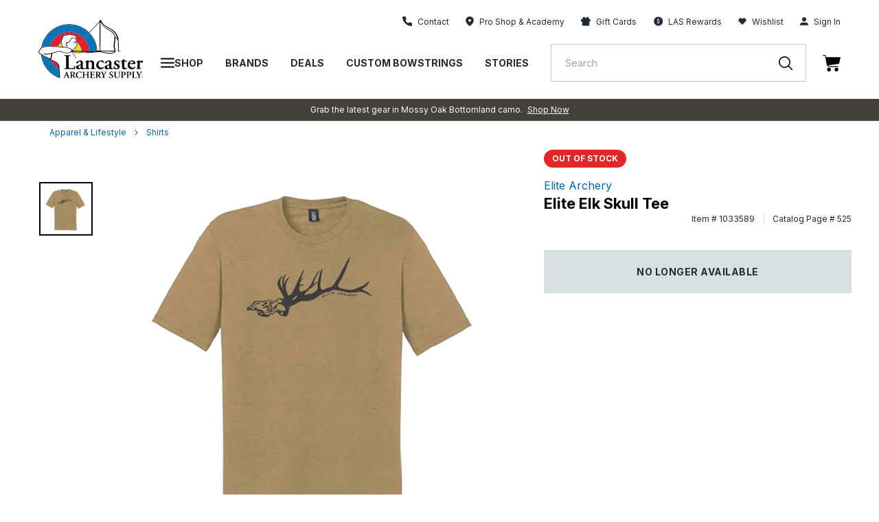

--- FILE ---
content_type: text/html; charset=utf-8
request_url: https://lancasterarchery.com/products/elite-elk-skull-tee
body_size: 89301
content:
<!DOCTYPE html>
  <html lang="en">

<head>

  
    <script src="https://rapid-cdn.yottaa.com/rapid/lib/_sYlDbiAEcJymQ.js"></script>
  

    
    <script id="pandectes-rules">
   /* PANDECTES-GDPR: DO NOT MODIFY AUTO GENERATED CODE OF THIS SCRIPT */
   
   window.PandectesSettings = {"store":{"id":55086547130,"plan":"enterprise","theme":"Production | 11.20.24 | LAS","primaryLocale":"en","adminMode":true,"headless":false,"storefrontRootDomain":"","checkoutRootDomain":"","storefrontAccessToken":""},"tsPublished":1741805129,"declaration":{"showType":true,"showPurpose":false,"showProvider":false,"declIntroText":"We use cookies to optimize website functionality, analyze the performance, and provide personalized experience to you. Some cookies are essential to make the website operate and function correctly. Those cookies cannot be disabled. In this window you can manage your preference of cookies.","showDateGenerated":true},"language":{"unpublished":[],"languageMode":"Single","fallbackLanguage":"en","languageDetection":"browser","languagesSupported":[]},"texts":{"managed":{"headerText":{"en":"We respect your privacy"},"consentText":{"en":"This website uses cookies to ensure you get the best experience."},"linkText":{"en":"Learn more"},"imprintText":{"en":"Imprint"},"allowButtonText":{"en":"Accept"},"denyButtonText":{"en":"Decline"},"dismissButtonText":{"en":"Dismiss"},"leaveSiteButtonText":{"en":"Leave this site"},"preferencesButtonText":{"en":"Preferences"},"cookiePolicyText":{"en":"Cookie policy"},"preferencesPopupTitleText":{"en":"Manage consent preferences"},"preferencesPopupIntroText":{"en":"We use cookies to optimize website functionality, analyze the performance, and provide personalized experience to you. Some cookies are essential to make the website operate and function correctly. Those cookies cannot be disabled. In this window you can manage your preference of cookies."},"preferencesPopupSaveButtonText":{"en":"Save preferences"},"preferencesPopupCloseButtonText":{"en":"Close"},"preferencesPopupAcceptAllButtonText":{"en":"Accept all"},"preferencesPopupRejectAllButtonText":{"en":"Reject all"},"cookiesDetailsText":{"en":"Cookies details"},"preferencesPopupAlwaysAllowedText":{"en":"Always allowed"},"accessSectionParagraphText":{"en":"You have the right to request access to your data at any time."},"accessSectionTitleText":{"en":"Data portability"},"accessSectionAccountInfoActionText":{"en":"Personal data"},"accessSectionDownloadReportActionText":{"en":"Request export"},"accessSectionGDPRRequestsActionText":{"en":"Data subject requests"},"accessSectionOrdersRecordsActionText":{"en":"Orders"},"rectificationSectionParagraphText":{"en":"You have the right to request your data to be updated whenever you think it is appropriate."},"rectificationSectionTitleText":{"en":"Data Rectification"},"rectificationCommentPlaceholder":{"en":"Describe what you want to be updated"},"rectificationCommentValidationError":{"en":"Comment is required"},"rectificationSectionEditAccountActionText":{"en":"Request an update"},"erasureSectionTitleText":{"en":"Right to be forgotten"},"erasureSectionParagraphText":{"en":"You have the right to ask all your data to be erased. After that, you will no longer be able to access your account."},"erasureSectionRequestDeletionActionText":{"en":"Request personal data deletion"},"consentDate":{"en":"Consent date"},"consentId":{"en":"Consent ID"},"consentSectionChangeConsentActionText":{"en":"Change consent preference"},"consentSectionConsentedText":{"en":"You consented to the cookies policy of this website on"},"consentSectionNoConsentText":{"en":"You have not consented to the cookies policy of this website."},"consentSectionTitleText":{"en":"Your cookie consent"},"consentStatus":{"en":"Consent preference"},"confirmationFailureMessage":{"en":"Your request was not verified. Please try again and if problem persists, contact store owner for assistance"},"confirmationFailureTitle":{"en":"A problem occurred"},"confirmationSuccessMessage":{"en":"We will soon get back to you as to your request."},"confirmationSuccessTitle":{"en":"Your request is verified"},"guestsSupportEmailFailureMessage":{"en":"Your request was not submitted. Please try again and if problem persists, contact store owner for assistance."},"guestsSupportEmailFailureTitle":{"en":"A problem occurred"},"guestsSupportEmailPlaceholder":{"en":"E-mail address"},"guestsSupportEmailSuccessMessage":{"en":"If you are registered as a customer of this store, you will soon receive an email with instructions on how to proceed."},"guestsSupportEmailSuccessTitle":{"en":"Thank you for your request"},"guestsSupportEmailValidationError":{"en":"Email is not valid"},"guestsSupportInfoText":{"en":"Please login with your customer account to further proceed."},"submitButton":{"en":"Submit"},"submittingButton":{"en":"Submitting..."},"cancelButton":{"en":"Cancel"},"declIntroText":{"en":"We use cookies to optimize website functionality, analyze the performance, and provide personalized experience to you. Some cookies are essential to make the website operate and function correctly. Those cookies cannot be disabled. In this window you can manage your preference of cookies."},"declName":{"en":"Name"},"declPurpose":{"en":"Purpose"},"declType":{"en":"Type"},"declRetention":{"en":"Retention"},"declProvider":{"en":"Provider"},"declFirstParty":{"en":"First-party"},"declThirdParty":{"en":"Third-party"},"declSeconds":{"en":"seconds"},"declMinutes":{"en":"minutes"},"declHours":{"en":"hours"},"declDays":{"en":"days"},"declMonths":{"en":"months"},"declYears":{"en":"years"},"declSession":{"en":"Session"},"declDomain":{"en":"Domain"},"declPath":{"en":"Path"}},"categories":{"strictlyNecessaryCookiesTitleText":{"en":"Strictly necessary cookies"},"strictlyNecessaryCookiesDescriptionText":{"en":"These cookies are essential in order to enable you to move around the website and use its features, such as accessing secure areas of the website. The website cannot function properly without these cookies."},"functionalityCookiesTitleText":{"en":"Functional cookies"},"functionalityCookiesDescriptionText":{"en":"These cookies enable the site to provide enhanced functionality and personalisation. They may be set by us or by third party providers whose services we have added to our pages. If you do not allow these cookies then some or all of these services may not function properly."},"performanceCookiesTitleText":{"en":"Performance cookies"},"performanceCookiesDescriptionText":{"en":"These cookies enable us to monitor and improve the performance of our website. For example, they allow us to count visits, identify traffic sources and see which parts of the site are most popular."},"targetingCookiesTitleText":{"en":"Targeting cookies"},"targetingCookiesDescriptionText":{"en":"These cookies may be set through our site by our advertising partners. They may be used by those companies to build a profile of your interests and show you relevant adverts on other sites.    They do not store directly personal information, but are based on uniquely identifying your browser and internet device. If you do not allow these cookies, you will experience less targeted advertising."},"unclassifiedCookiesTitleText":{"en":"Unclassified cookies"},"unclassifiedCookiesDescriptionText":{"en":"Unclassified cookies are cookies that we are in the process of classifying, together with the providers of individual cookies."}},"auto":{}},"library":{"previewMode":false,"fadeInTimeout":0,"defaultBlocked":-1,"showLink":true,"showImprintLink":false,"showGoogleLink":false,"enabled":true,"cookie":{"expiryDays":365,"secure":true,"domain":""},"dismissOnScroll":false,"dismissOnWindowClick":false,"dismissOnTimeout":false,"palette":{"popup":{"background":"#FFFFFF","backgroundForCalculations":{"a":1,"b":255,"g":255,"r":255},"text":"#000000"},"button":{"background":"#000000","backgroundForCalculations":{"a":1,"b":0,"g":0,"r":0},"text":"#FFFFFF","textForCalculation":{"a":1,"b":255,"g":255,"r":255},"border":"transparent"}},"content":{"href":"https://lancasterarchery.myshopify.com/policies/privacy-policy","imprintHref":"/","close":"&#10005;","target":"","logo":"<img class=\"cc-banner-logo\" style=\"max-height: 40px;\" src=\"https://cdn.shopify.com/s/files/1/0550/8654/7130/t/258/assets/pandectes-logo.png?v=1740588666\" alt=\"logo\" />"},"window":"<div role=\"dialog\" aria-live=\"polite\" aria-label=\"cookieconsent\" aria-describedby=\"cookieconsent:desc\" id=\"pandectes-banner\" class=\"cc-window-wrapper cc-bottom-wrapper\"><div class=\"pd-cookie-banner-window cc-window {{classes}}\"><!--googleoff: all-->{{children}}<!--googleon: all--></div></div>","compliance":{"custom":"<div class=\"cc-compliance cc-highlight\">{{preferences}}{{allow}}</div>"},"type":"custom","layouts":{"basic":"{{logo}}{{messagelink}}{{compliance}}{{close}}"},"position":"bottom","theme":"classic","revokable":true,"animateRevokable":false,"revokableReset":false,"revokableLogoUrl":"https://cdn.shopify.com/s/files/1/0550/8654/7130/t/258/assets/pandectes-reopen-logo.png?v=1740588667","revokablePlacement":"bottom-left","revokableMarginHorizontal":15,"revokableMarginVertical":15,"static":false,"autoAttach":true,"hasTransition":true,"blacklistPage":["/cart","/checkout"],"elements":{"close":"<button aria-label=\"dismiss cookie message\" type=\"button\" tabindex=\"0\" class=\"cc-close\">{{close}}</button>","dismiss":"<button aria-label=\"dismiss cookie message\" type=\"button\" tabindex=\"0\" class=\"cc-btn cc-btn-decision cc-dismiss\">{{dismiss}}</button>","allow":"<button aria-label=\"allow cookies\" type=\"button\" tabindex=\"0\" class=\"cc-btn cc-btn-decision cc-allow\">{{allow}}</button>","deny":"<button aria-label=\"deny cookies\" type=\"button\" tabindex=\"0\" class=\"cc-btn cc-btn-decision cc-deny\">{{deny}}</button>","preferences":"<button aria-label=\"settings cookies\" tabindex=\"0\" type=\"button\" class=\"cc-btn cc-settings\" onclick=\"Pandectes.fn.openPreferences()\">{{preferences}}</button>"}},"geolocation":{"auOnly":false,"brOnly":false,"caOnly":false,"chOnly":false,"euOnly":false,"jpOnly":false,"nzOnly":false,"thOnly":false,"zaOnly":false,"canadaOnly":false,"globalVisibility":true},"dsr":{"guestsSupport":false,"accessSectionDownloadReportAuto":false},"banner":{"resetTs":1734529568,"extraCss":"        .cc-banner-logo {max-width: 24em!important;}    @media(min-width: 768px) {.cc-window.cc-floating{max-width: 24em!important;width: 24em!important;}}    .cc-message, .pd-cookie-banner-window .cc-header, .cc-logo {text-align: left}    .cc-window-wrapper{z-index: 2147483647;}    .cc-window{z-index: 2147483647;font-family: inherit;}    .pd-cookie-banner-window .cc-header{font-family: inherit;}    .pd-cp-ui{font-family: inherit; background-color: #FFFFFF;color:#000000;}    button.pd-cp-btn, a.pd-cp-btn{background-color:#000000;color:#FFFFFF!important;}    input + .pd-cp-preferences-slider{background-color: rgba(0, 0, 0, 0.3)}    .pd-cp-scrolling-section::-webkit-scrollbar{background-color: rgba(0, 0, 0, 0.3)}    input:checked + .pd-cp-preferences-slider{background-color: rgba(0, 0, 0, 1)}    .pd-cp-scrolling-section::-webkit-scrollbar-thumb {background-color: rgba(0, 0, 0, 1)}    .pd-cp-ui-close{color:#000000;}    .pd-cp-preferences-slider:before{background-color: #FFFFFF}    .pd-cp-title:before {border-color: #000000!important}    .pd-cp-preferences-slider{background-color:#000000}    .pd-cp-toggle{color:#000000!important}    @media(max-width:699px) {.pd-cp-ui-close-top svg {fill: #000000}}    .pd-cp-toggle:hover,.pd-cp-toggle:visited,.pd-cp-toggle:active{color:#000000!important}    .pd-cookie-banner-window {box-shadow: 0 0 18px rgb(0 0 0 / 20%);}  a.cc-deny {background-color: transparent !important;color: #000000 !important;border-color: #000000 !important;}","customJavascript":{"useButtons":true},"showPoweredBy":false,"logoHeight":40,"revokableTrigger":false,"hybridStrict":true,"cookiesBlockedByDefault":"7","isActive":false,"implicitSavePreferences":true,"cookieIcon":false,"blockBots":true,"showCookiesDetails":false,"hasTransition":true,"blockingPage":false,"showOnlyLandingPage":false,"leaveSiteUrl":"https://www.google.com","linkRespectStoreLang":false},"cookies":{"0":[{"name":"localization","type":"http","domain":"lancasterarchery.com","path":"/","provider":"Shopify","firstParty":true,"retention":"1 year(s)","expires":1,"unit":"declYears","purpose":{"en":"Used to localize the cart to the correct country."}},{"name":"secure_customer_sig","type":"http","domain":"lancasterarchery.com","path":"/","provider":"Shopify","firstParty":true,"retention":"1 year(s)","expires":1,"unit":"declYears","purpose":{"en":"Used to identify a user after they sign into a shop as a customer so they do not need to log in again."}},{"name":"cart_currency","type":"http","domain":"lancasterarchery.com","path":"/","provider":"Shopify","firstParty":true,"retention":"2 ","expires":2,"unit":"declSession","purpose":{"en":"Used after a checkout is completed to initialize a new empty cart with the same currency as the one just used."}},{"name":"_tracking_consent","type":"http","domain":".lancasterarchery.com","path":"/","provider":"Shopify","firstParty":true,"retention":"1 year(s)","expires":1,"unit":"declYears","purpose":{"en":"Used to store a user's preferences if a merchant has set up privacy rules in the visitor's region."}},{"name":"shopify_pay_redirect","type":"http","domain":"lancasterarchery.com","path":"/","provider":"Shopify","firstParty":true,"retention":"1 hour(s)","expires":1,"unit":"declHours","purpose":{"en":"Used to accelerate the checkout process when the buyer has a Shop Pay account."}},{"name":"receive-cookie-deprecation","type":"http","domain":".adnxs.com","path":"/","provider":"Shopify","firstParty":false,"retention":"1 year(s)","expires":1,"unit":"declYears","purpose":{"en":"A cookie specified by Google to identify certain Chrome browsers affected by the third-party cookie deprecation."}},{"name":"__cfruid","type":"http","domain":".lancasterarchery.zendesk.com","path":"/","provider":"HubSpot","firstParty":false,"retention":"Session","expires":-55,"unit":"declYears","purpose":{"en":"This is set by HubSpot’s CDN provider because of their rate limiting policies."}},{"name":"keep_alive","type":"http","domain":"lancasterarchery.com","path":"/","provider":"Shopify","firstParty":true,"retention":"30 minute(s)","expires":30,"unit":"declMinutes","purpose":{"en":"Used when international domain redirection is enabled to determine if a request is the first one of a session."}},{"name":"__zlcmid","type":"http","domain":".lancasterarchery.com","path":"/","provider":"Zendesk","firstParty":true,"retention":"1 year(s)","expires":1,"unit":"declYears","purpose":{"en":"Necessary for chat function."}},{"name":"__zlcstore","type":"html_local","domain":"https://lancasterarchery.com","path":"/","provider":"Zendesk","firstParty":true,"retention":"Local Storage","expires":1,"unit":"declYears","purpose":{"en":"Necessary for chat to function properly or at all."}},{"name":"rapid.testVariations","type":"html_local","domain":"https://lancasterarchery.com","path":"/","provider":"Yotta","firstParty":true,"retention":"Local Storage","expires":1,"unit":"declYears","purpose":{"en":""}},{"name":"_sYlDbiAEcJymQ-rapid-js-visitor-3","type":"html_local","domain":"https://lancasterarchery.com","path":"/","provider":"Yotta","firstParty":true,"retention":"Local Storage","expires":1,"unit":"declYears","purpose":{"en":""}},{"name":"lancPageHistory","type":"html_local","domain":"https://lancasterarchery.com","path":"/","provider":"LAS","firstParty":true,"retention":"Local Storage","expires":1,"unit":"declYears","purpose":{"en":"Necessary for site function and behavior regarding site navigation."}},{"name":"ZD-suid","type":"html_local","domain":"https://lancasterarchery.com","path":"/","provider":"Zendesk","firstParty":true,"retention":"Local Storage","expires":1,"unit":"declYears","purpose":{"en":"Used for chat widget functionality."}},{"name":"ss-history-ww4wlz","type":"html_local","domain":"https://lancasterarchery.com","path":"/","provider":"Searchspring","firstParty":true,"retention":"Local Storage","expires":1,"unit":"declYears","purpose":{"en":""}},{"name":"dkSettings","type":"html_session","domain":"https://lancasterarchery.com","path":"/","provider":"Daily Karma","firstParty":true,"retention":"Session","expires":1,"unit":"declYears","purpose":{"en":"Necessary for donation widget to function."}},{"name":"ZD-store","type":"html_local","domain":"https://lancasterarchery.com","path":"/","provider":"Zendesk","firstParty":true,"retention":"Local Storage","expires":1,"unit":"declYears","purpose":{"en":"Used for chat widget functionality."}},{"name":"ss-controller-autocomplete","type":"html_session","domain":"https://lancasterarchery.com","path":"/","provider":"Searchspring","firstParty":true,"retention":"Session","expires":1,"unit":"declYears","purpose":{"en":""}},{"name":"dk_hidden_opt_in_object","type":"html_session","domain":"https://lancasterarchery.com","path":"/","provider":"Daily Karma","firstParty":true,"retention":"Session","expires":1,"unit":"declYears","purpose":{"en":"Necessary for donation widget to function."}},{"name":"ss-controller-acBlogs","type":"html_session","domain":"https://lancasterarchery.com","path":"/","provider":"Searchspring","firstParty":true,"retention":"Session","expires":1,"unit":"declYears","purpose":{"en":""}},{"name":"ss-controller-blogs","type":"html_session","domain":"https://lancasterarchery.com","path":"/","provider":"Searchspring","firstParty":true,"retention":"Session","expires":1,"unit":"declYears","purpose":{"en":""}},{"name":"ss-test","type":"html_local","domain":"https://lancasterarchery.com","path":"/","provider":"Searchspring","firstParty":true,"retention":"Local Storage","expires":1,"unit":"declYears","purpose":{"en":""}},{"name":"bugsnag-anonymous-id","type":"html_local","domain":"https://pay.shopify.com","path":"/","provider":"Unknown","firstParty":false,"retention":"Local Storage","expires":1,"unit":"declYears","purpose":{"en":"Shopify shop pay."}},{"name":"_sYlDbiAEcJymQ-rapid-js-qoe-5","type":"html_local","domain":"https://lancasterarchery.com","path":"/","provider":"Yotta","firstParty":true,"retention":"Local Storage","expires":1,"unit":"declYears","purpose":{"en":""}},{"name":"_pandectes_gdpr","type":"http","domain":".lancasterarchery.com","path":"/","provider":"Pandectes","firstParty":true,"retention":"1 year(s)","expires":1,"unit":"declYears","purpose":{"en":"Used for the functionality of the cookies consent banner."}},{"name":"yotpo_pixel","type":"http","domain":"lancasterarchery.com","path":"/","provider":"Yotpo","firstParty":true,"retention":"1 day(s)","expires":1,"unit":"declDays","purpose":{"en":""}}],"1":[{"name":"x-pp-s","type":"http","domain":".paypal.com","path":"/","provider":"Paypal","firstParty":false,"retention":"Session","expires":-55,"unit":"declYears","purpose":{"en":"This cookie is generally provided by PayPal and supports payment services in the website."}},{"name":"tsrce","type":"http","domain":".paypal.com","path":"/","provider":"Paypal","firstParty":false,"retention":"3 day(s)","expires":3,"unit":"declDays","purpose":{"en":"PayPal cookie: when making a payment via PayPal these cookies are issued – PayPal session/security"}},{"name":"nsid","type":"http","domain":"www.paypal.com","path":"/","provider":"Paypal","firstParty":false,"retention":"Session","expires":-55,"unit":"declYears","purpose":{"en":"Provides fraud prevention"}},{"name":"l7_az","type":"http","domain":".paypal.com","path":"/","provider":"Paypal","firstParty":false,"retention":"30 minute(s)","expires":30,"unit":"declMinutes","purpose":{"en":"This cookie is necessary for the PayPal login-function on the website."}},{"name":"ts","type":"http","domain":".paypal.com","path":"/","provider":"Paypal","firstParty":false,"retention":"1 year(s)","expires":1,"unit":"declYears","purpose":{"en":"Used in context with the PayPal payment-function on the website. The cookie is necessary for making a safe transaction through PayPal."}},{"name":"LANG","type":"http","domain":".paypal.com","path":"/","provider":"Unknown","firstParty":false,"retention":"8 hour(s)","expires":8,"unit":"declHours","purpose":{"en":"It is used to store language preferences."}},{"name":"enforce_policy","type":"http","domain":".paypal.com","path":"/","provider":"Paypal","firstParty":false,"retention":"1 year(s)","expires":1,"unit":"declYears","purpose":{"en":"This cookie is provided by Paypal. The cookie is used in context with transactions on the website - The cookie is necessary for secure transactions."}},{"name":"ts_c","type":"http","domain":".paypal.com","path":"/","provider":"Paypal","firstParty":false,"retention":"1 year(s)","expires":1,"unit":"declYears","purpose":{"en":"Used in context with the PayPal payment-function on the website. The cookie is necessary for making a safe transaction through PayPal."}},{"name":"__test__localStorage__","type":"html_local","domain":"https://lancasterarchery.com","path":"/","provider":"Paypal","firstParty":true,"retention":"Local Storage","expires":1,"unit":"declYears","purpose":{"en":"Used to test the availability and functionality of the local storage feature."}},{"name":"__test__localStorage__","type":"html_local","domain":"https://www.paypal.com","path":"/","provider":"Paypal","firstParty":false,"retention":"Local Storage","expires":1,"unit":"declYears","purpose":{"en":"Used to test the availability and functionality of the local storage feature."}},{"name":"__paypal_storage__","type":"html_local","domain":"https://www.paypal.com","path":"/","provider":"Paypal","firstParty":false,"retention":"Local Storage","expires":1,"unit":"declYears","purpose":{"en":"Used to store account details."}},{"name":"ssViewedProducts","type":"http","domain":".lancasterarchery.com","path":"/","provider":"Searchspring","firstParty":true,"retention":"1 year(s)","expires":1,"unit":"declYears","purpose":{"en":""}},{"name":"ss-history","type":"html_local","domain":"https://lancasterarchery.com","path":"/","provider":"Searchspring","firstParty":true,"retention":"Local Storage","expires":1,"unit":"declYears","purpose":{"en":""}},{"name":"__PayPalSDK_storage__","type":"html_local","domain":"https://lancasterarchery.com","path":"/","provider":"Paypal","firstParty":true,"retention":"Local Storage","expires":1,"unit":"declYears","purpose":{"en":""}},{"name":"klaviyoOnsite","type":"html_local","domain":"https://lancasterarchery.com","path":"/","provider":"Klaviyo","firstParty":true,"retention":"Local Storage","expires":1,"unit":"declYears","purpose":{"en":"Handles form behavior and function (not data)"}},{"name":"klaviyoPagesVisitCount","type":"html_session","domain":"https://lancasterarchery.com","path":"/","provider":"Klaviyo","firstParty":true,"retention":"Session","expires":1,"unit":"declYears","purpose":{"en":""}},{"name":"ss-networkcache","type":"html_session","domain":"https://lancasterarchery.com","path":"/","provider":"Searchspring","firstParty":true,"retention":"Session","expires":1,"unit":"declYears","purpose":{"en":""}},{"name":"klaviyoFormSetting","type":"html_session","domain":"https://lancasterarchery.com","path":"/","provider":"Klaviyo","firstParty":true,"retention":"Session","expires":1,"unit":"declYears","purpose":{"en":""}},{"name":"ss-track","type":"html_local","domain":"https://lancasterarchery.com","path":"/","provider":"Searchspring","firstParty":true,"retention":"Local Storage","expires":1,"unit":"declYears","purpose":{"en":""}},{"name":"ssSessionIdNamespace","type":"html_session","domain":"https://lancasterarchery.com","path":"/","provider":"Searchspring","firstParty":true,"retention":"Session","expires":1,"unit":"declYears","purpose":{"en":""}},{"name":"ss-controller-products","type":"html_session","domain":"https://lancasterarchery.com","path":"/","provider":"Searchspring","firstParty":true,"retention":"Session","expires":1,"unit":"declYears","purpose":{"en":""}}],"2":[{"name":"__cf_bm","type":"http","domain":".lancasterarchery.zendesk.com","path":"/","provider":"CloudFlare","firstParty":false,"retention":"30 minute(s)","expires":30,"unit":"declMinutes","purpose":{"en":"Used to manage incoming traffic that matches criteria associated with bots."}},{"name":"AWSALBCORS","type":"http","domain":"widget-mediator.zopim.com","path":"/","provider":"Amazon","firstParty":false,"retention":"1 ","expires":1,"unit":"declSession","purpose":{"en":"Used as a second stickiness cookie by Amazon that has additionally the SameSite attribute."}},{"name":"_ga","type":"http","domain":".lancasterarchery.com","path":"/","provider":"Google","firstParty":true,"retention":"1 year(s)","expires":1,"unit":"declYears","purpose":{"en":"Cookie is set by Google Analytics with unknown functionality"}},{"name":"ssUserId","type":"http","domain":".lancasterarchery.com","path":"/","provider":"Searchspring","firstParty":true,"retention":"1 year(s)","expires":1,"unit":"declYears","purpose":{"en":""}},{"name":"_sp_id.17c6","type":"http","domain":"lancasterarchery.com","path":"/","provider":"Snowplow","firstParty":true,"retention":"1 year(s)","expires":1,"unit":"declYears","purpose":{"en":""}},{"name":"_sp_ses.17c6","type":"http","domain":"lancasterarchery.com","path":"/","provider":"Snowplow","firstParty":true,"retention":"30 minute(s)","expires":30,"unit":"declMinutes","purpose":{"en":""}},{"name":"_ga_QXJ0JGGG7F","type":"http","domain":".lancasterarchery.com","path":"/","provider":"Google","firstParty":true,"retention":"1 year(s)","expires":1,"unit":"declYears","purpose":{"en":""}},{"name":"_hjSessionUser_3177254","type":"http","domain":".lancasterarchery.com","path":"/","provider":"Hotjar","firstParty":true,"retention":"1 year(s)","expires":1,"unit":"declYears","purpose":{"en":""}},{"name":"_hjSession_3177254","type":"http","domain":".lancasterarchery.com","path":"/","provider":"Hotjar","firstParty":true,"retention":"30 minute(s)","expires":30,"unit":"declMinutes","purpose":{"en":""}},{"name":"hjViewportId","type":"html_session","domain":"https://lancasterarchery.com","path":"/","provider":"Hotjar","firstParty":true,"retention":"Session","expires":1,"unit":"declYears","purpose":{"en":"Stores user viewport details such as size and dimensions."}},{"name":"hjActiveViewportIds","type":"html_local","domain":"https://lancasterarchery.com","path":"/","provider":"Hotjar","firstParty":true,"retention":"Local Storage","expires":1,"unit":"declYears","purpose":{"en":"Stores user active viewports IDs."}},{"name":"_hjSessionUser_*","type":"http","domain":".lancasterarchery.com","path":"/","provider":"Hotjar","firstParty":true,"retention":"1 year(s)","expires":1,"unit":"declYears","purpose":{"en":""}},{"name":"_hjSession_*","type":"http","domain":".lancasterarchery.com","path":"/","provider":"Hotjar","firstParty":true,"retention":"30 minute(s)","expires":30,"unit":"declMinutes","purpose":{"en":""}},{"name":"_ga_*","type":"http","domain":".lancasterarchery.com","path":"/","provider":"Google","firstParty":true,"retention":"1 year(s)","expires":1,"unit":"declYears","purpose":{"en":""}},{"name":"_sp_ses.*","type":"http","domain":"lancasterarchery.com","path":"/","provider":"Snowplow","firstParty":true,"retention":"30 minute(s)","expires":30,"unit":"declMinutes","purpose":{"en":""}},{"name":"_sp_id.*","type":"http","domain":"lancasterarchery.com","path":"/","provider":"Snowplow","firstParty":true,"retention":"1 year(s)","expires":1,"unit":"declYears","purpose":{"en":""}}],"4":[{"name":"_fbp","type":"http","domain":".lancasterarchery.com","path":"/","provider":"Facebook","firstParty":true,"retention":"3 month(s)","expires":3,"unit":"declMonths","purpose":{"en":"Cookie is placed by Facebook to track visits across websites."}},{"name":"_gcl_au","type":"http","domain":".lancasterarchery.com","path":"/","provider":"Google","firstParty":true,"retention":"3 month(s)","expires":3,"unit":"declMonths","purpose":{"en":"Cookie is placed by Google Tag Manager to track conversions."}},{"name":"test_cookie","type":"http","domain":".doubleclick.net","path":"/","provider":"Google","firstParty":false,"retention":"15 minute(s)","expires":15,"unit":"declMinutes","purpose":{"en":"To measure the visitors’ actions after they click through from an advert. Expires after each visit."}},{"name":"IDE","type":"http","domain":".doubleclick.net","path":"/","provider":"Google","firstParty":false,"retention":"1 year(s)","expires":1,"unit":"declYears","purpose":{"en":"To measure the visitors’ actions after they click through from an advert. Expires after 1 year."}},{"name":"XANDR_PANID","type":"http","domain":".adnxs.com","path":"/","provider":"Microsoft","firstParty":false,"retention":"3 month(s)","expires":3,"unit":"declMonths","purpose":{"en":""}}],"8":[{"name":"ts","type":"html_session","domain":"https://t.paypal.com","path":"/","provider":"Unknown","firstParty":false,"retention":"Session","expires":1,"unit":"declYears","purpose":{"en":"Used in context with the PayPal payment-function on the website. The cookie is necessary for making a safe transaction through PayPal."}},{"name":"i","type":"html_session","domain":"https://p.yotpo.com","path":"/","provider":"Unknown","firstParty":false,"retention":"Session","expires":1,"unit":"declYears","purpose":{"en":""}},{"name":"pixie","type":"html_session","domain":"https://ib.adnxs.com","path":"/","provider":"Unknown","firstParty":false,"retention":"Session","expires":1,"unit":"declYears","purpose":{"en":""}},{"name":"is.gif","type":"html_session","domain":"https://d3cgm8py10hi0z.cloudfront.net","path":"/","provider":"Unknown","firstParty":false,"retention":"Session","expires":1,"unit":"declYears","purpose":{"en":""}},{"name":"1.gif","type":"html_session","domain":"https://imgsct.cookiebot.com","path":"/","provider":"Unknown","firstParty":false,"retention":"Session","expires":1,"unit":"declYears","purpose":{"en":""}},{"name":"_isuid","type":"http","domain":".lancasterarchery.com","path":"/","provider":"Unknown","firstParty":true,"retention":"1 year(s)","expires":1,"unit":"declYears","purpose":{"en":""}},{"name":"pixel","type":"http","domain":".yotpo.com","path":"/","provider":"Unknown","firstParty":false,"retention":"1 year(s)","expires":1,"unit":"declYears","purpose":{"en":""}},{"name":"_acu","type":"http","domain":".lancasterarchery.com","path":"/","provider":"Unknown","firstParty":true,"retention":"6 month(s)","expires":6,"unit":"declMonths","purpose":{"en":""}},{"name":"ssSessionIdNamespace","type":"http","domain":".lancasterarchery.com","path":"/","provider":"Unknown","firstParty":true,"retention":"Session","expires":-55,"unit":"declYears","purpose":{"en":""}},{"name":"uuid2","type":"http","domain":".adnxs.com","path":"/","provider":"Unknown","firstParty":false,"retention":"3 month(s)","expires":3,"unit":"declMonths","purpose":{"en":""}},{"name":"_cfuvid","type":"http","domain":".lancasterarchery.zendesk.com","path":"/","provider":"Unknown","firstParty":false,"retention":"Session","expires":-55,"unit":"declYears","purpose":{"en":""}},{"name":"___ELEVAR_GTM_SUITE--userId","type":"html_local","domain":"https://lancasterarchery.com","path":"/","provider":"Unknown","firstParty":true,"retention":"Local Storage","expires":1,"unit":"declYears","purpose":{"en":""}},{"name":"___ELEVAR_GTM_SUITE--params","type":"html_local","domain":"https://lancasterarchery.com","path":"/","provider":"Unknown","firstParty":true,"retention":"Local Storage","expires":1,"unit":"declYears","purpose":{"en":""}},{"name":"___ELEVAR_GTM_SUITE--lastCollectionPathname","type":"html_local","domain":"https://lancasterarchery.com","path":"/","provider":"Unknown","firstParty":true,"retention":"Local Storage","expires":1,"unit":"declYears","purpose":{"en":""}},{"name":"___ELEVAR_GTM_SUITE--sessionCount","type":"html_local","domain":"https://lancasterarchery.com","path":"/","provider":"Unknown","firstParty":true,"retention":"Local Storage","expires":1,"unit":"declYears","purpose":{"en":""}},{"name":"_acu","type":"html_local","domain":"https://lancasterarchery.com","path":"/","provider":"Unknown","firstParty":true,"retention":"Local Storage","expires":1,"unit":"declYears","purpose":{"en":""}},{"name":"___ELEVAR_GTM_SUITE--sessionId","type":"html_local","domain":"https://lancasterarchery.com","path":"/","provider":"Unknown","firstParty":true,"retention":"Local Storage","expires":1,"unit":"declYears","purpose":{"en":""}},{"name":"___ELEVAR_GTM_SUITE--lastDlPushTimestamp","type":"html_local","domain":"https://lancasterarchery.com","path":"/","provider":"Unknown","firstParty":true,"retention":"Local Storage","expires":1,"unit":"declYears","purpose":{"en":""}},{"name":"___ELEVAR_GTM_SUITE--cookies","type":"html_local","domain":"https://lancasterarchery.com","path":"/","provider":"Unknown","firstParty":true,"retention":"Local Storage","expires":1,"unit":"declYears","purpose":{"en":""}},{"name":"___ELEVAR_GTM_SUITE--userOnSignupPath","type":"html_local","domain":"https://lancasterarchery.com","path":"/","provider":"Unknown","firstParty":true,"retention":"Local Storage","expires":1,"unit":"declYears","purpose":{"en":""}}]},"blocker":{"isActive":false,"googleConsentMode":{"id":"","analyticsId":"","adwordsId":"","isActive":false,"adStorageCategory":4,"analyticsStorageCategory":2,"personalizationStorageCategory":1,"functionalityStorageCategory":1,"customEvent":true,"securityStorageCategory":0,"redactData":false,"urlPassthrough":false,"dataLayerProperty":"dataLayer","waitForUpdate":0,"useNativeChannel":false,"debugMode":false},"facebookPixel":{"id":"","isActive":false,"ldu":false},"microsoft":{"isActive":false,"uetTags":""},"rakuten":{"isActive":false,"cmp":false,"ccpa":false},"klaviyoIsActive":false,"gpcIsActive":false,"defaultBlocked":7,"patterns":{"whiteList":[],"blackList":{"1":[],"2":[],"4":[],"8":[]},"iframesWhiteList":[],"iframesBlackList":{"1":[],"2":[],"4":[],"8":[]},"beaconsWhiteList":[],"beaconsBlackList":{"1":[],"2":[],"4":[],"8":[]}}}}
   
   !function(){"use strict";window.PandectesRules=window.PandectesRules||{},window.PandectesRules.manualBlacklist={1:[],2:[],4:[]},window.PandectesRules.blacklistedIFrames={1:[],2:[],4:[]},window.PandectesRules.blacklistedCss={1:[],2:[],4:[]},window.PandectesRules.blacklistedBeacons={1:[],2:[],4:[]};var e="javascript/blocked";function t(e){return new RegExp(e.replace(/[/\\.+?$()]/g,"\\$&").replace("*","(.*)"))}var n=function(e){var t=arguments.length>1&&void 0!==arguments[1]?arguments[1]:"log";new URLSearchParams(window.location.search).get("log")&&console[t]("PandectesRules: ".concat(e))};function a(e){var t=document.createElement("script");t.async=!0,t.src=e,document.head.appendChild(t)}function r(e,t){var n=Object.keys(e);if(Object.getOwnPropertySymbols){var a=Object.getOwnPropertySymbols(e);t&&(a=a.filter((function(t){return Object.getOwnPropertyDescriptor(e,t).enumerable}))),n.push.apply(n,a)}return n}function o(e){for(var t=1;t<arguments.length;t++){var n=null!=arguments[t]?arguments[t]:{};t%2?r(Object(n),!0).forEach((function(t){s(e,t,n[t])})):Object.getOwnPropertyDescriptors?Object.defineProperties(e,Object.getOwnPropertyDescriptors(n)):r(Object(n)).forEach((function(t){Object.defineProperty(e,t,Object.getOwnPropertyDescriptor(n,t))}))}return e}function i(e){var t=function(e,t){if("object"!=typeof e||!e)return e;var n=e[Symbol.toPrimitive];if(void 0!==n){var a=n.call(e,t||"default");if("object"!=typeof a)return a;throw new TypeError("@@toPrimitive must return a primitive value.")}return("string"===t?String:Number)(e)}(e,"string");return"symbol"==typeof t?t:t+""}function s(e,t,n){return(t=i(t))in e?Object.defineProperty(e,t,{value:n,enumerable:!0,configurable:!0,writable:!0}):e[t]=n,e}function c(e,t){return function(e){if(Array.isArray(e))return e}(e)||function(e,t){var n=null==e?null:"undefined"!=typeof Symbol&&e[Symbol.iterator]||e["@@iterator"];if(null!=n){var a,r,o,i,s=[],c=!0,l=!1;try{if(o=(n=n.call(e)).next,0===t){if(Object(n)!==n)return;c=!1}else for(;!(c=(a=o.call(n)).done)&&(s.push(a.value),s.length!==t);c=!0);}catch(e){l=!0,r=e}finally{try{if(!c&&null!=n.return&&(i=n.return(),Object(i)!==i))return}finally{if(l)throw r}}return s}}(e,t)||d(e,t)||function(){throw new TypeError("Invalid attempt to destructure non-iterable instance.\nIn order to be iterable, non-array objects must have a [Symbol.iterator]() method.")}()}function l(e){return function(e){if(Array.isArray(e))return u(e)}(e)||function(e){if("undefined"!=typeof Symbol&&null!=e[Symbol.iterator]||null!=e["@@iterator"])return Array.from(e)}(e)||d(e)||function(){throw new TypeError("Invalid attempt to spread non-iterable instance.\nIn order to be iterable, non-array objects must have a [Symbol.iterator]() method.")}()}function d(e,t){if(e){if("string"==typeof e)return u(e,t);var n=Object.prototype.toString.call(e).slice(8,-1);return"Object"===n&&e.constructor&&(n=e.constructor.name),"Map"===n||"Set"===n?Array.from(e):"Arguments"===n||/^(?:Ui|I)nt(?:8|16|32)(?:Clamped)?Array$/.test(n)?u(e,t):void 0}}function u(e,t){(null==t||t>e.length)&&(t=e.length);for(var n=0,a=new Array(t);n<t;n++)a[n]=e[n];return a}var f=window.PandectesRulesSettings||window.PandectesSettings,g=!(void 0===window.dataLayer||!Array.isArray(window.dataLayer)||!window.dataLayer.some((function(e){return"pandectes_full_scan"===e.event}))),p=function(){var e,t=arguments.length>0&&void 0!==arguments[0]?arguments[0]:"_pandectes_gdpr",n=("; "+document.cookie).split("; "+t+"=");if(n.length<2)e={};else{var a=n.pop().split(";");e=window.atob(a.shift())}var r=function(e){try{return JSON.parse(e)}catch(e){return!1}}(e);return!1!==r?r:e}(),y=f.banner.isActive,h=f.blocker,w=h.defaultBlocked,v=h.patterns,m=p&&null!==p.preferences&&void 0!==p.preferences?p.preferences:null,b=g?0:y?null===m?w:m:0,_={1:!(1&b),2:!(2&b),4:!(4&b)},k=v.blackList,S=v.whiteList,L=v.iframesBlackList,C=v.iframesWhiteList,A=v.beaconsBlackList,P=v.beaconsWhiteList,O={blackList:[],whiteList:[],iframesBlackList:{1:[],2:[],4:[],8:[]},iframesWhiteList:[],beaconsBlackList:{1:[],2:[],4:[],8:[]},beaconsWhiteList:[]};[1,2,4].map((function(e){var n;_[e]||((n=O.blackList).push.apply(n,l(k[e].length?k[e].map(t):[])),O.iframesBlackList[e]=L[e].length?L[e].map(t):[],O.beaconsBlackList[e]=A[e].length?A[e].map(t):[])})),O.whiteList=S.length?S.map(t):[],O.iframesWhiteList=C.length?C.map(t):[],O.beaconsWhiteList=P.length?P.map(t):[];var E={scripts:[],iframes:{1:[],2:[],4:[]},beacons:{1:[],2:[],4:[]},css:{1:[],2:[],4:[]}},I=function(t,n){return t&&(!n||n!==e)&&(!O.blackList||O.blackList.some((function(e){return e.test(t)})))&&(!O.whiteList||O.whiteList.every((function(e){return!e.test(t)})))},j=function(e,t){var n=O.iframesBlackList[t],a=O.iframesWhiteList;return e&&(!n||n.some((function(t){return t.test(e)})))&&(!a||a.every((function(t){return!t.test(e)})))},B=function(e,t){var n=O.beaconsBlackList[t],a=O.beaconsWhiteList;return e&&(!n||n.some((function(t){return t.test(e)})))&&(!a||a.every((function(t){return!t.test(e)})))},T=new MutationObserver((function(e){for(var t=0;t<e.length;t++)for(var n=e[t].addedNodes,a=0;a<n.length;a++){var r=n[a],o=r.dataset&&r.dataset.cookiecategory;if(1===r.nodeType&&"LINK"===r.tagName){var i=r.dataset&&r.dataset.href;if(i&&o)switch(o){case"functionality":case"C0001":E.css[1].push(i);break;case"performance":case"C0002":E.css[2].push(i);break;case"targeting":case"C0003":E.css[4].push(i)}}}})),R=new MutationObserver((function(t){for(var a=0;a<t.length;a++)for(var r=t[a].addedNodes,o=function(){var t=r[i],a=t.src||t.dataset&&t.dataset.src,o=t.dataset&&t.dataset.cookiecategory;if(1===t.nodeType&&"IFRAME"===t.tagName){if(a){var s=!1;j(a,1)||"functionality"===o||"C0001"===o?(s=!0,E.iframes[1].push(a)):j(a,2)||"performance"===o||"C0002"===o?(s=!0,E.iframes[2].push(a)):(j(a,4)||"targeting"===o||"C0003"===o)&&(s=!0,E.iframes[4].push(a)),s&&(t.removeAttribute("src"),t.setAttribute("data-src",a))}}else if(1===t.nodeType&&"IMG"===t.tagName){if(a){var c=!1;B(a,1)?(c=!0,E.beacons[1].push(a)):B(a,2)?(c=!0,E.beacons[2].push(a)):B(a,4)&&(c=!0,E.beacons[4].push(a)),c&&(t.removeAttribute("src"),t.setAttribute("data-src",a))}}else if(1===t.nodeType&&"SCRIPT"===t.tagName){var l=t.type,d=!1;if(I(a,l)?(n("rule blocked: ".concat(a)),d=!0):a&&o?n("manually blocked @ ".concat(o,": ").concat(a)):o&&n("manually blocked @ ".concat(o,": inline code")),d){E.scripts.push([t,l]),t.type=e;t.addEventListener("beforescriptexecute",(function n(a){t.getAttribute("type")===e&&a.preventDefault(),t.removeEventListener("beforescriptexecute",n)})),t.parentElement&&t.parentElement.removeChild(t)}}},i=0;i<r.length;i++)o()})),D=document.createElement,z={src:Object.getOwnPropertyDescriptor(HTMLScriptElement.prototype,"src"),type:Object.getOwnPropertyDescriptor(HTMLScriptElement.prototype,"type")};window.PandectesRules.unblockCss=function(e){var t=E.css[e]||[];t.length&&n("Unblocking CSS for ".concat(e)),t.forEach((function(e){var t=document.querySelector('link[data-href^="'.concat(e,'"]'));t.removeAttribute("data-href"),t.href=e})),E.css[e]=[]},window.PandectesRules.unblockIFrames=function(e){var t=E.iframes[e]||[];t.length&&n("Unblocking IFrames for ".concat(e)),O.iframesBlackList[e]=[],t.forEach((function(e){var t=document.querySelector('iframe[data-src^="'.concat(e,'"]'));t.removeAttribute("data-src"),t.src=e})),E.iframes[e]=[]},window.PandectesRules.unblockBeacons=function(e){var t=E.beacons[e]||[];t.length&&n("Unblocking Beacons for ".concat(e)),O.beaconsBlackList[e]=[],t.forEach((function(e){var t=document.querySelector('img[data-src^="'.concat(e,'"]'));t.removeAttribute("data-src"),t.src=e})),E.beacons[e]=[]},window.PandectesRules.unblockInlineScripts=function(e){var t=1===e?"functionality":2===e?"performance":"targeting",a=document.querySelectorAll('script[type="javascript/blocked"][data-cookiecategory="'.concat(t,'"]'));n("unblockInlineScripts: ".concat(a.length," in ").concat(t)),a.forEach((function(e){var t=document.createElement("script");t.type="text/javascript",e.hasAttribute("src")?t.src=e.getAttribute("src"):t.textContent=e.textContent,document.head.appendChild(t),e.parentNode.removeChild(e)}))},window.PandectesRules.unblockInlineCss=function(e){var t=1===e?"functionality":2===e?"performance":"targeting",a=document.querySelectorAll('link[data-cookiecategory="'.concat(t,'"]'));n("unblockInlineCss: ".concat(a.length," in ").concat(t)),a.forEach((function(e){e.href=e.getAttribute("data-href")}))},window.PandectesRules.unblock=function(e){e.length<1?(O.blackList=[],O.whiteList=[],O.iframesBlackList=[],O.iframesWhiteList=[]):(O.blackList&&(O.blackList=O.blackList.filter((function(t){return e.every((function(e){return"string"==typeof e?!t.test(e):e instanceof RegExp?t.toString()!==e.toString():void 0}))}))),O.whiteList&&(O.whiteList=[].concat(l(O.whiteList),l(e.map((function(e){if("string"==typeof e){var n=".*"+t(e)+".*";if(O.whiteList.every((function(e){return e.toString()!==n.toString()})))return new RegExp(n)}else if(e instanceof RegExp&&O.whiteList.every((function(t){return t.toString()!==e.toString()})))return e;return null})).filter(Boolean)))));var a=0;l(E.scripts).forEach((function(e,t){var n=c(e,2),r=n[0],o=n[1];if(function(e){var t=e.getAttribute("src");return O.blackList&&O.blackList.every((function(e){return!e.test(t)}))||O.whiteList&&O.whiteList.some((function(e){return e.test(t)}))}(r)){for(var i=document.createElement("script"),s=0;s<r.attributes.length;s++){var l=r.attributes[s];"src"!==l.name&&"type"!==l.name&&i.setAttribute(l.name,r.attributes[s].value)}i.setAttribute("src",r.src),i.setAttribute("type",o||"application/javascript"),document.head.appendChild(i),E.scripts.splice(t-a,1),a++}})),0==O.blackList.length&&0===O.iframesBlackList[1].length&&0===O.iframesBlackList[2].length&&0===O.iframesBlackList[4].length&&0===O.beaconsBlackList[1].length&&0===O.beaconsBlackList[2].length&&0===O.beaconsBlackList[4].length&&(n("Disconnecting observers"),R.disconnect(),T.disconnect())};var x=f.store,M=x.adminMode,N=x.headless,U=x.storefrontRootDomain,q=x.checkoutRootDomain,F=x.storefrontAccessToken,W=f.banner.isActive,H=f.blocker.defaultBlocked;W&&function(e){if(window.Shopify&&window.Shopify.customerPrivacy)e();else{var t=null;window.Shopify&&window.Shopify.loadFeatures&&window.Shopify.trackingConsent?e():t=setInterval((function(){window.Shopify&&window.Shopify.loadFeatures&&(clearInterval(t),window.Shopify.loadFeatures([{name:"consent-tracking-api",version:"0.1"}],(function(t){t?n("Shopify.customerPrivacy API - failed to load"):(n("shouldShowBanner() -> ".concat(window.Shopify.trackingConsent.shouldShowBanner()," | saleOfDataRegion() -> ").concat(window.Shopify.trackingConsent.saleOfDataRegion())),e())})))}),10)}}((function(){!function(){var e=window.Shopify.trackingConsent;if(!1!==e.shouldShowBanner()||null!==m||7!==H)try{var t=M&&!(window.Shopify&&window.Shopify.AdminBarInjector),a={preferences:!(1&b)||g||t,analytics:!(2&b)||g||t,marketing:!(4&b)||g||t};N&&(a.headlessStorefront=!0,a.storefrontRootDomain=null!=U&&U.length?U:window.location.hostname,a.checkoutRootDomain=null!=q&&q.length?q:"checkout.".concat(window.location.hostname),a.storefrontAccessToken=null!=F&&F.length?F:""),e.firstPartyMarketingAllowed()===a.marketing&&e.analyticsProcessingAllowed()===a.analytics&&e.preferencesProcessingAllowed()===a.preferences||e.setTrackingConsent(a,(function(e){e&&e.error?n("Shopify.customerPrivacy API - failed to setTrackingConsent"):n("setTrackingConsent(".concat(JSON.stringify(a),")"))}))}catch(e){n("Shopify.customerPrivacy API - exception")}}(),function(){if(N){var e=window.Shopify.trackingConsent,t=e.currentVisitorConsent();if(navigator.globalPrivacyControl&&""===t.sale_of_data){var a={sale_of_data:!1,headlessStorefront:!0};a.storefrontRootDomain=null!=U&&U.length?U:window.location.hostname,a.checkoutRootDomain=null!=q&&q.length?q:"checkout.".concat(window.location.hostname),a.storefrontAccessToken=null!=F&&F.length?F:"",e.setTrackingConsent(a,(function(e){e&&e.error?n("Shopify.customerPrivacy API - failed to setTrackingConsent({".concat(JSON.stringify(a),")")):n("setTrackingConsent(".concat(JSON.stringify(a),")"))}))}}}()}));var G=["AT","BE","BG","HR","CY","CZ","DK","EE","FI","FR","DE","GR","HU","IE","IT","LV","LT","LU","MT","NL","PL","PT","RO","SK","SI","ES","SE","GB","LI","NO","IS"],J="[Pandectes :: Google Consent Mode debug]:";function V(){var e=arguments.length<=0?void 0:arguments[0],t=arguments.length<=1?void 0:arguments[1],n=arguments.length<=2?void 0:arguments[2];if("consent"!==e)return"config"===e?"config":void 0;var a=n.ad_storage,r=n.ad_user_data,o=n.ad_personalization,i=n.functionality_storage,s=n.analytics_storage,c=n.personalization_storage,l={Command:e,Mode:t,ad_storage:a,ad_user_data:r,ad_personalization:o,functionality_storage:i,analytics_storage:s,personalization_storage:c,security_storage:n.security_storage};return console.table(l),"default"===t&&("denied"===a&&"denied"===r&&"denied"===o&&"denied"===i&&"denied"===s&&"denied"===c||console.warn("".concat(J,' all types in a "default" command should be set to "denied" except for security_storage that should be set to "granted"'))),t}var K=!1,Z=!1;function $(e){e&&("default"===e?(K=!0,Z&&console.warn("".concat(J,' "default" command was sent but there was already an "update" command before it.'))):"update"===e?(Z=!0,K||console.warn("".concat(J,' "update" command was sent but there was no "default" command before it.'))):"config"===e&&(K||console.warn("".concat(J,' a tag read consent state before a "default" command was sent.'))))}var Y=f.banner,Q=Y.isActive,X=Y.hybridStrict,ee=f.geolocation,te=ee.caOnly,ne=void 0!==te&&te,ae=ee.euOnly,re=void 0!==ae&&ae,oe=ee.brOnly,ie=void 0!==oe&&oe,se=ee.jpOnly,ce=void 0!==se&&se,le=ee.thOnly,de=void 0!==le&&le,ue=ee.chOnly,fe=void 0!==ue&&ue,ge=ee.zaOnly,pe=void 0!==ge&&ge,ye=ee.canadaOnly,he=void 0!==ye&&ye,we=ee.globalVisibility,ve=void 0===we||we,me=f.blocker,be=me.defaultBlocked,_e=void 0===be?7:be,ke=me.googleConsentMode,Se=ke.isActive,Le=ke.customEvent,Ce=ke.id,Ae=void 0===Ce?"":Ce,Pe=ke.analyticsId,Oe=void 0===Pe?"":Pe,Ee=ke.adwordsId,Ie=void 0===Ee?"":Ee,je=ke.redactData,Be=ke.urlPassthrough,Te=ke.adStorageCategory,Re=ke.analyticsStorageCategory,De=ke.functionalityStorageCategory,ze=ke.personalizationStorageCategory,xe=ke.securityStorageCategory,Me=ke.dataLayerProperty,Ne=void 0===Me?"dataLayer":Me,Ue=ke.waitForUpdate,qe=void 0===Ue?0:Ue,Fe=ke.useNativeChannel,We=void 0!==Fe&&Fe,He=ke.debugMode,Ge=void 0!==He&&He;function Je(){window[Ne].push(arguments)}window[Ne]=window[Ne]||[];var Ve,Ke,Ze,$e={hasInitialized:!1,useNativeChannel:!1,ads_data_redaction:!1,url_passthrough:!1,data_layer_property:"dataLayer",storage:{ad_storage:"granted",ad_user_data:"granted",ad_personalization:"granted",analytics_storage:"granted",functionality_storage:"granted",personalization_storage:"granted",security_storage:"granted"}};if(Q&&Se){Ge&&(Ve=Ne||"dataLayer",window[Ve].forEach((function(e){$(V.apply(void 0,l(e)))})),window[Ve].push=function(){for(var e=arguments.length,t=new Array(e),n=0;n<e;n++)t[n]=arguments[n];return $(V.apply(void 0,l(t[0]))),Array.prototype.push.apply(this,t)});var Ye=_e&Te?"denied":"granted",Qe=_e&Re?"denied":"granted",Xe=_e&De?"denied":"granted",et=_e&ze?"denied":"granted",tt=_e&xe?"denied":"granted";$e.hasInitialized=!0,$e.useNativeChannel=We,$e.url_passthrough=Be,$e.ads_data_redaction="denied"===Ye&&je,$e.storage.ad_storage=Ye,$e.storage.ad_user_data=Ye,$e.storage.ad_personalization=Ye,$e.storage.analytics_storage=Qe,$e.storage.functionality_storage=Xe,$e.storage.personalization_storage=et,$e.storage.security_storage=tt,$e.data_layer_property=Ne||"dataLayer",Je("set","developer_id.dMTZkMj",!0),$e.ads_data_redaction&&Je("set","ads_data_redaction",$e.ads_data_redaction),$e.url_passthrough&&Je("set","url_passthrough",$e.url_passthrough),function(){var e=b!==_e?{wait_for_update:qe||500}:qe?{wait_for_update:qe}:{};ve&&!X?Je("consent","default",o(o({},$e.storage),e)):(Je("consent","default",o(o(o({},$e.storage),e),{},{region:[].concat(l(re||X?G:[]),l(ne&&!X?["US-CA","US-VA","US-CT","US-UT","US-CO"]:[]),l(ie&&!X?["BR"]:[]),l(ce&&!X?["JP"]:[]),l(he&&!X?["CA"]:[]),l(de&&!X?["TH"]:[]),l(fe&&!X?["CH"]:[]),l(pe&&!X?["ZA"]:[]))})),Je("consent","default",{ad_storage:"granted",ad_user_data:"granted",ad_personalization:"granted",analytics_storage:"granted",functionality_storage:"granted",personalization_storage:"granted",security_storage:"granted"}));if(null!==m){var t=b&Te?"denied":"granted",n=b&Re?"denied":"granted",r=b&De?"denied":"granted",i=b&ze?"denied":"granted",s=b&xe?"denied":"granted";$e.storage.ad_storage=t,$e.storage.ad_user_data=t,$e.storage.ad_personalization=t,$e.storage.analytics_storage=n,$e.storage.functionality_storage=r,$e.storage.personalization_storage=i,$e.storage.security_storage=s,Je("consent","update",$e.storage)}(Ae.length||Oe.length||Ie.length)&&(window[$e.data_layer_property].push({"pandectes.start":(new Date).getTime(),event:"pandectes-rules.min.js"}),(Oe.length||Ie.length)&&Je("js",new Date));var c="https://www.googletagmanager.com";if(Ae.length){var d=Ae.split(",");window[$e.data_layer_property].push({"gtm.start":(new Date).getTime(),event:"gtm.js"});for(var u=0;u<d.length;u++){var f="dataLayer"!==$e.data_layer_property?"&l=".concat($e.data_layer_property):"";a("".concat(c,"/gtm.js?id=").concat(d[u].trim()).concat(f))}}if(Oe.length)for(var g=Oe.split(","),p=0;p<g.length;p++){var y=g[p].trim();y.length&&(a("".concat(c,"/gtag/js?id=").concat(y)),Je("config",y,{send_page_view:!1}))}if(Ie.length)for(var h=Ie.split(","),w=0;w<h.length;w++){var v=h[w].trim();v.length&&(a("".concat(c,"/gtag/js?id=").concat(v)),Je("config",v,{allow_enhanced_conversions:!0}))}}()}Q&&Le&&(Ze={event:"Pandectes_Consent_Update",pandectes_status:7===(Ke=b)?"deny":0===Ke?"allow":"mixed",pandectes_categories:{C0000:"allow",C0001:_[1]?"allow":"deny",C0002:_[2]?"allow":"deny",C0003:_[4]?"allow":"deny"}},window[Ne].push(Ze),null!==m&&function(e){if(window.Shopify&&window.Shopify.analytics)e();else{var t=null;window.Shopify&&window.Shopify.analytics?e():t=setInterval((function(){window.Shopify&&window.Shopify.analytics&&(clearInterval(t),e())}),10)}}((function(){window.Shopify.analytics.publish("Pandectes_Consent_Update",Ze)})));var nt=f.blocker,at=nt.klaviyoIsActive,rt=nt.googleConsentMode.adStorageCategory;at&&window.addEventListener("PandectesEvent_OnConsent",(function(e){var t=e.detail.preferences;if(null!=t){var n=t&rt?"denied":"granted";void 0!==window.klaviyo&&window.klaviyo.isIdentified()&&window.klaviyo.push(["identify",{ad_personalization:n,ad_user_data:n}])}})),f.banner.revokableTrigger&&(window.onload=function(){document.querySelectorAll('[href*="#reopenBanner"]').forEach((function(e){e.onclick=function(e){e.preventDefault(),window.Pandectes.fn.revokeConsent()}}))});var ot=f.banner.isActive,it=f.blocker,st=it.defaultBlocked,ct=void 0===st?7:st,lt=it.microsoft,dt=lt.isActive,ut=lt.uetTags,ft=lt.dataLayerProperty,gt=void 0===ft?"uetq":ft,pt={hasInitialized:!1,data_layer_property:"uetq",storage:{ad_storage:"granted"}};if(window[gt]=window[gt]||[],dt&&bt("_uetmsdns","1",365),ot&&dt){var yt=4&ct?"denied":"granted";if(pt.hasInitialized=!0,pt.storage.ad_storage=yt,window[gt].push("consent","default",pt.storage),"granted"==yt&&(bt("_uetmsdns","0",365),console.log("setting cookie")),null!==m){var ht=4&b?"denied":"granted";pt.storage.ad_storage=ht,window[gt].push("consent","update",pt.storage),"granted"===ht&&bt("_uetmsdns","0",365)}if(ut.length)for(var wt=ut.split(","),vt=0;vt<wt.length;vt++)wt[vt].trim().length&&mt(wt[vt])}function mt(e){var t=document.createElement("script");t.type="text/javascript",t.src="//bat.bing.com/bat.js",t.onload=function(){var t={ti:e};t.q=window.uetq,window.uetq=new UET(t),window.uetq.push("consent","default",{ad_storage:"denied"}),window[gt].push("pageLoad")},document.head.appendChild(t)}function bt(e,t,n){var a=new Date;a.setTime(a.getTime()+24*n*60*60*1e3);var r="expires="+a.toUTCString();document.cookie="".concat(e,"=").concat(t,"; ").concat(r,"; path=/; secure; samesite=strict")}window.PandectesRules.gcm=$e;var _t=f.banner.isActive,kt=f.blocker.isActive;n("Prefs: ".concat(b," | Banner: ").concat(_t?"on":"off"," | Blocker: ").concat(kt?"on":"off"));var St=null===m&&/\/checkouts\//.test(window.location.pathname);0!==b&&!1===g&&kt&&!St&&(n("Blocker will execute"),document.createElement=function(){for(var t=arguments.length,n=new Array(t),a=0;a<t;a++)n[a]=arguments[a];if("script"!==n[0].toLowerCase())return D.bind?D.bind(document).apply(void 0,n):D;var r=D.bind(document).apply(void 0,n);try{Object.defineProperties(r,{src:o(o({},z.src),{},{set:function(t){I(t,r.type)&&z.type.set.call(this,e),z.src.set.call(this,t)}}),type:o(o({},z.type),{},{get:function(){var t=z.type.get.call(this);return t===e||I(this.src,t)?null:t},set:function(t){var n=I(r.src,r.type)?e:t;z.type.set.call(this,n)}})}),r.setAttribute=function(t,n){if("type"===t){var a=I(r.src,r.type)?e:n;z.type.set.call(r,a)}else"src"===t?(I(n,r.type)&&z.type.set.call(r,e),z.src.set.call(r,n)):HTMLScriptElement.prototype.setAttribute.call(r,t,n)}}catch(e){console.warn("Yett: unable to prevent script execution for script src ",r.src,".\n",'A likely cause would be because you are using a third-party browser extension that monkey patches the "document.createElement" function.')}return r},R.observe(document.documentElement,{childList:!0,subtree:!0}),T.observe(document.documentElement,{childList:!0,subtree:!0}))}();

</script>
    
    
    
   
    <script async 
      src="https://www.paypal.com/sdk/js?client-id=ASNz2pdidvEXc8O8s8RkwPxjEYwPZmhH4v4l7It6O7Visx1fLRdbExfVWF8F7UzuzdBkQBj-UeImK21N&components=messages"
      data-namespace="PayPalSDK">
      </script>
    

  <meta charset="utf-8">
  <meta name="viewport" content="width=device-width, initial-scale=1, maximum-scale=1" />
  
  <link rel="canonical" href="https://lancasterarchery.com/products/elite-elk-skull-tee">
  <link rel="shortcut icon" href="" type="image/png">


  <!-- Google Fonts -->
  <link rel="preconnect" href="https://fonts.gstatic.com">
  <link href="https://fonts.googleapis.com/css2?family=Inter:wght@400;700&family=Spectral:wght@400;800&display=block" rel="preload" as="style">

  <noscript>
    <link href="https://fonts.googleapis.com/css2?family=Inter:wght@400;700&family=Spectral:wght@400;800&display=block" rel="stylesheet">
  </noscript>
  <link rel="shortcut icon" href="//lancasterarchery.com/cdn/shop/files/Favicon_32x32.png?v=1761318991" type="image/png">
  

  <title>Elite Elk Skull Tee
&ndash; Lancaster Archery Supply
</title>

  





  
  
  
  
  





  
    <meta name="robots" content="noindex">
  
  
    <meta name="robots" content="nofollow">
  


<meta name="description" content="This soft t-shirt features a graphic of an elk skull, reminding you of the fall and the elk rutting season. The comfortable fabric makes this t-shirt a versatile choice for any archery enthusiast. The shirt also features the iconic Elite Archery logo, showing off your love for the brand and the great outdoors. Whether " />
<meta property="og:url" content="https://lancasterarchery.com/products/elite-elk-skull-tee">
<meta property="og:site_name" content="Lancaster Archery Supply">
<meta property="og:type" content="product">
<meta property="og:title" content="Elite Elk Skull Tee">
<meta property="og:description" content="This soft t-shirt features a graphic of an elk skull, reminding you of the fall and the elk rutting season. The comfortable fabric makes this t-shirt a versatile choice for any archery enthusiast. The shirt also features the iconic Elite Archery logo, showing off your love for the brand and the great outdoors. Whether ">
<meta property="og:image" content="http://lancasterarchery.com/cdn/shop/files/1033589_1024x.jpg?v=1692114043">
<meta property="og:image:secure_url" content="https://lancasterarchery.com/cdn/shop/files/1033589_1024x.jpg?v=1692114043">
<meta property="og:price:amount" content="24.99">
<meta property="og:price:currency" content="USD">

<meta name="twitter:title" content="Elite Elk Skull Tee">
<meta name="twitter:description" content="This soft t-shirt features a graphic of an elk skull, reminding you of the fall and the elk rutting season. The comfortable fabric makes this t-shirt a versatile choice for any archery enthusiast. The shirt also features the iconic Elite Archery logo, showing off your love for the brand and the great outdoors. Whether ">
<meta name="twitter:card" content="summary_large_image">
<meta name="twitter:image" content="https://lancasterarchery.com/cdn/shop/files/1033589_1024x.jpg?v=1692114043">
<meta name="twitter:image:width" content="480">
<meta name="twitter:image:height" content="480">


  <!-- main site JS files -->
  

  

  

  
    <!-- Yotpo -->
    <script type="text/javascript">(function e(){var e=document.createElement("script");e.type="text/javascript",e.async=true,e.src="//staticw2.yotpo.com/BvpwWeEeHfikewSPQZECpyoyQG2syCdyEBUQLQ5A/widget.js";var t=document.getElementsByTagName("script")[0];t.parentNode.insertBefore(e,t)})();</script>
    <script src="https://cdn-widgetsrepository.yotpo.com/v1/loader/cfc1o4ZiKNns8JzZ9xuUUA" async></script>
    
  

  <script>window.performance && window.performance.mark && window.performance.mark('shopify.content_for_header.start');</script><meta name="facebook-domain-verification" content="x7q5u868yeaxc144iluvv3kumf7j68">
<meta name="google-site-verification" content="iFdaY8yY9pHY2Ixjlihsmr0ULiPq9Mg5RhyFhXKG_v0">
<meta id="shopify-digital-wallet" name="shopify-digital-wallet" content="/55086547130/digital_wallets/dialog">
<meta name="shopify-checkout-api-token" content="7f7d298d144edd9f3eac32c82fc04391">
<meta id="in-context-paypal-metadata" data-shop-id="55086547130" data-venmo-supported="false" data-environment="production" data-locale="en_US" data-paypal-v4="true" data-currency="USD">
<link rel="alternate" type="application/json+oembed" href="https://lancasterarchery.com/products/elite-elk-skull-tee.oembed">
<script async="async" src="/checkouts/internal/preloads.js?locale=en-US"></script>
<link rel="preconnect" href="https://shop.app" crossorigin="anonymous">
<script async="async" src="https://shop.app/checkouts/internal/preloads.js?locale=en-US&shop_id=55086547130" crossorigin="anonymous"></script>
<script id="apple-pay-shop-capabilities" type="application/json">{"shopId":55086547130,"countryCode":"US","currencyCode":"USD","merchantCapabilities":["supports3DS"],"merchantId":"gid:\/\/shopify\/Shop\/55086547130","merchantName":"Lancaster Archery Supply","requiredBillingContactFields":["postalAddress","email","phone"],"requiredShippingContactFields":["postalAddress","email","phone"],"shippingType":"shipping","supportedNetworks":["visa","masterCard","amex","discover","elo","jcb"],"total":{"type":"pending","label":"Lancaster Archery Supply","amount":"1.00"},"shopifyPaymentsEnabled":true,"supportsSubscriptions":true}</script>
<script id="shopify-features" type="application/json">{"accessToken":"7f7d298d144edd9f3eac32c82fc04391","betas":["rich-media-storefront-analytics"],"domain":"lancasterarchery.com","predictiveSearch":true,"shopId":55086547130,"locale":"en"}</script>
<script>var Shopify = Shopify || {};
Shopify.shop = "lancasterarchery.myshopify.com";
Shopify.locale = "en";
Shopify.currency = {"active":"USD","rate":"1.0"};
Shopify.country = "US";
Shopify.theme = {"name":"Production","id":149051539642,"schema_name":"Lancaster Adastra","schema_version":"1.0.0","theme_store_id":null,"role":"main"};
Shopify.theme.handle = "null";
Shopify.theme.style = {"id":null,"handle":null};
Shopify.cdnHost = "lancasterarchery.com/cdn";
Shopify.routes = Shopify.routes || {};
Shopify.routes.root = "/";</script>
<script type="module">!function(o){(o.Shopify=o.Shopify||{}).modules=!0}(window);</script>
<script>!function(o){function n(){var o=[];function n(){o.push(Array.prototype.slice.apply(arguments))}return n.q=o,n}var t=o.Shopify=o.Shopify||{};t.loadFeatures=n(),t.autoloadFeatures=n()}(window);</script>
<script>
  window.ShopifyPay = window.ShopifyPay || {};
  window.ShopifyPay.apiHost = "shop.app\/pay";
  window.ShopifyPay.redirectState = null;
</script>
<script id="shop-js-analytics" type="application/json">{"pageType":"product"}</script>
<script defer="defer" async type="module" src="//lancasterarchery.com/cdn/shopifycloud/shop-js/modules/v2/client.init-shop-cart-sync_BApSsMSl.en.esm.js"></script>
<script defer="defer" async type="module" src="//lancasterarchery.com/cdn/shopifycloud/shop-js/modules/v2/chunk.common_CBoos6YZ.esm.js"></script>
<script type="module">
  await import("//lancasterarchery.com/cdn/shopifycloud/shop-js/modules/v2/client.init-shop-cart-sync_BApSsMSl.en.esm.js");
await import("//lancasterarchery.com/cdn/shopifycloud/shop-js/modules/v2/chunk.common_CBoos6YZ.esm.js");

  window.Shopify.SignInWithShop?.initShopCartSync?.({"fedCMEnabled":true,"windoidEnabled":true});

</script>
<script>
  window.Shopify = window.Shopify || {};
  if (!window.Shopify.featureAssets) window.Shopify.featureAssets = {};
  window.Shopify.featureAssets['shop-js'] = {"shop-cart-sync":["modules/v2/client.shop-cart-sync_DJczDl9f.en.esm.js","modules/v2/chunk.common_CBoos6YZ.esm.js"],"init-fed-cm":["modules/v2/client.init-fed-cm_BzwGC0Wi.en.esm.js","modules/v2/chunk.common_CBoos6YZ.esm.js"],"init-windoid":["modules/v2/client.init-windoid_BS26ThXS.en.esm.js","modules/v2/chunk.common_CBoos6YZ.esm.js"],"shop-cash-offers":["modules/v2/client.shop-cash-offers_DthCPNIO.en.esm.js","modules/v2/chunk.common_CBoos6YZ.esm.js","modules/v2/chunk.modal_Bu1hFZFC.esm.js"],"shop-button":["modules/v2/client.shop-button_D_JX508o.en.esm.js","modules/v2/chunk.common_CBoos6YZ.esm.js"],"init-shop-email-lookup-coordinator":["modules/v2/client.init-shop-email-lookup-coordinator_DFwWcvrS.en.esm.js","modules/v2/chunk.common_CBoos6YZ.esm.js"],"shop-toast-manager":["modules/v2/client.shop-toast-manager_tEhgP2F9.en.esm.js","modules/v2/chunk.common_CBoos6YZ.esm.js"],"shop-login-button":["modules/v2/client.shop-login-button_DwLgFT0K.en.esm.js","modules/v2/chunk.common_CBoos6YZ.esm.js","modules/v2/chunk.modal_Bu1hFZFC.esm.js"],"avatar":["modules/v2/client.avatar_BTnouDA3.en.esm.js"],"init-shop-cart-sync":["modules/v2/client.init-shop-cart-sync_BApSsMSl.en.esm.js","modules/v2/chunk.common_CBoos6YZ.esm.js"],"pay-button":["modules/v2/client.pay-button_BuNmcIr_.en.esm.js","modules/v2/chunk.common_CBoos6YZ.esm.js"],"init-shop-for-new-customer-accounts":["modules/v2/client.init-shop-for-new-customer-accounts_DrjXSI53.en.esm.js","modules/v2/client.shop-login-button_DwLgFT0K.en.esm.js","modules/v2/chunk.common_CBoos6YZ.esm.js","modules/v2/chunk.modal_Bu1hFZFC.esm.js"],"init-customer-accounts-sign-up":["modules/v2/client.init-customer-accounts-sign-up_TlVCiykN.en.esm.js","modules/v2/client.shop-login-button_DwLgFT0K.en.esm.js","modules/v2/chunk.common_CBoos6YZ.esm.js","modules/v2/chunk.modal_Bu1hFZFC.esm.js"],"shop-follow-button":["modules/v2/client.shop-follow-button_C5D3XtBb.en.esm.js","modules/v2/chunk.common_CBoos6YZ.esm.js","modules/v2/chunk.modal_Bu1hFZFC.esm.js"],"checkout-modal":["modules/v2/client.checkout-modal_8TC_1FUY.en.esm.js","modules/v2/chunk.common_CBoos6YZ.esm.js","modules/v2/chunk.modal_Bu1hFZFC.esm.js"],"init-customer-accounts":["modules/v2/client.init-customer-accounts_C0Oh2ljF.en.esm.js","modules/v2/client.shop-login-button_DwLgFT0K.en.esm.js","modules/v2/chunk.common_CBoos6YZ.esm.js","modules/v2/chunk.modal_Bu1hFZFC.esm.js"],"lead-capture":["modules/v2/client.lead-capture_Cq0gfm7I.en.esm.js","modules/v2/chunk.common_CBoos6YZ.esm.js","modules/v2/chunk.modal_Bu1hFZFC.esm.js"],"shop-login":["modules/v2/client.shop-login_BmtnoEUo.en.esm.js","modules/v2/chunk.common_CBoos6YZ.esm.js","modules/v2/chunk.modal_Bu1hFZFC.esm.js"],"payment-terms":["modules/v2/client.payment-terms_BHOWV7U_.en.esm.js","modules/v2/chunk.common_CBoos6YZ.esm.js","modules/v2/chunk.modal_Bu1hFZFC.esm.js"]};
</script>
<script>(function() {
  var isLoaded = false;
  function asyncLoad() {
    if (isLoaded) return;
    isLoaded = true;
    var urls = ["https:\/\/str.rise-ai.com\/?shop=lancasterarchery.myshopify.com","https:\/\/strn.rise-ai.com\/?shop=lancasterarchery.myshopify.com","https:\/\/cdn-loyalty.yotpo.com\/loader\/cfc1o4ZiKNns8JzZ9xuUUA.js?shop=lancasterarchery.myshopify.com","https:\/\/d23dclunsivw3h.cloudfront.net\/redirect-app.js?shop=lancasterarchery.myshopify.com","https:\/\/static.klaviyo.com\/onsite\/js\/klaviyo.js?company_id=X4dM78\u0026shop=lancasterarchery.myshopify.com","https:\/\/static.klaviyo.com\/onsite\/js\/klaviyo.js?company_id=X4dM78\u0026shop=lancasterarchery.myshopify.com","https:\/\/assets.dailykarma.io\/prod\/init-v3.js?v2\u0026shop=lancasterarchery.myshopify.com","\/\/cdn.shopify.com\/proxy\/f99020235254d880d2ffe7d1df91a9fa9a23193d5235ee736cc6a54037a506f0\/api.kount.com\/shopify\/js?m_id=131000\u0026shop=lancasterarchery.myshopify.com\u0026sp-cache-control=cHVibGljLCBtYXgtYWdlPTkwMA"];
    for (var i = 0; i < urls.length; i++) {
      var s = document.createElement('script');
      s.type = 'text/javascript';
      s.async = true;
      s.src = urls[i];
      var x = document.getElementsByTagName('script')[0];
      x.parentNode.insertBefore(s, x);
    }
  };
  if(window.attachEvent) {
    window.attachEvent('onload', asyncLoad);
  } else {
    window.addEventListener('load', asyncLoad, false);
  }
})();</script>
<script id="__st">var __st={"a":55086547130,"offset":-18000,"reqid":"fef6ca82-01e7-4419-92c9-3db277269b32-1768907280","pageurl":"lancasterarchery.com\/products\/elite-elk-skull-tee","u":"ac69f800445a","p":"product","rtyp":"product","rid":7302552879290};</script>
<script>window.ShopifyPaypalV4VisibilityTracking = true;</script>
<script id="captcha-bootstrap">!function(){'use strict';const t='contact',e='account',n='new_comment',o=[[t,t],['blogs',n],['comments',n],[t,'customer']],c=[[e,'customer_login'],[e,'guest_login'],[e,'recover_customer_password'],[e,'create_customer']],r=t=>t.map((([t,e])=>`form[action*='/${t}']:not([data-nocaptcha='true']) input[name='form_type'][value='${e}']`)).join(','),a=t=>()=>t?[...document.querySelectorAll(t)].map((t=>t.form)):[];function s(){const t=[...o],e=r(t);return a(e)}const i='password',u='form_key',d=['recaptcha-v3-token','g-recaptcha-response','h-captcha-response',i],f=()=>{try{return window.sessionStorage}catch{return}},m='__shopify_v',_=t=>t.elements[u];function p(t,e,n=!1){try{const o=window.sessionStorage,c=JSON.parse(o.getItem(e)),{data:r}=function(t){const{data:e,action:n}=t;return t[m]||n?{data:e,action:n}:{data:t,action:n}}(c);for(const[e,n]of Object.entries(r))t.elements[e]&&(t.elements[e].value=n);n&&o.removeItem(e)}catch(o){console.error('form repopulation failed',{error:o})}}const l='form_type',E='cptcha';function T(t){t.dataset[E]=!0}const w=window,h=w.document,L='Shopify',v='ce_forms',y='captcha';let A=!1;((t,e)=>{const n=(g='f06e6c50-85a8-45c8-87d0-21a2b65856fe',I='https://cdn.shopify.com/shopifycloud/storefront-forms-hcaptcha/ce_storefront_forms_captcha_hcaptcha.v1.5.2.iife.js',D={infoText:'Protected by hCaptcha',privacyText:'Privacy',termsText:'Terms'},(t,e,n)=>{const o=w[L][v],c=o.bindForm;if(c)return c(t,g,e,D).then(n);var r;o.q.push([[t,g,e,D],n]),r=I,A||(h.body.append(Object.assign(h.createElement('script'),{id:'captcha-provider',async:!0,src:r})),A=!0)});var g,I,D;w[L]=w[L]||{},w[L][v]=w[L][v]||{},w[L][v].q=[],w[L][y]=w[L][y]||{},w[L][y].protect=function(t,e){n(t,void 0,e),T(t)},Object.freeze(w[L][y]),function(t,e,n,w,h,L){const[v,y,A,g]=function(t,e,n){const i=e?o:[],u=t?c:[],d=[...i,...u],f=r(d),m=r(i),_=r(d.filter((([t,e])=>n.includes(e))));return[a(f),a(m),a(_),s()]}(w,h,L),I=t=>{const e=t.target;return e instanceof HTMLFormElement?e:e&&e.form},D=t=>v().includes(t);t.addEventListener('submit',(t=>{const e=I(t);if(!e)return;const n=D(e)&&!e.dataset.hcaptchaBound&&!e.dataset.recaptchaBound,o=_(e),c=g().includes(e)&&(!o||!o.value);(n||c)&&t.preventDefault(),c&&!n&&(function(t){try{if(!f())return;!function(t){const e=f();if(!e)return;const n=_(t);if(!n)return;const o=n.value;o&&e.removeItem(o)}(t);const e=Array.from(Array(32),(()=>Math.random().toString(36)[2])).join('');!function(t,e){_(t)||t.append(Object.assign(document.createElement('input'),{type:'hidden',name:u})),t.elements[u].value=e}(t,e),function(t,e){const n=f();if(!n)return;const o=[...t.querySelectorAll(`input[type='${i}']`)].map((({name:t})=>t)),c=[...d,...o],r={};for(const[a,s]of new FormData(t).entries())c.includes(a)||(r[a]=s);n.setItem(e,JSON.stringify({[m]:1,action:t.action,data:r}))}(t,e)}catch(e){console.error('failed to persist form',e)}}(e),e.submit())}));const S=(t,e)=>{t&&!t.dataset[E]&&(n(t,e.some((e=>e===t))),T(t))};for(const o of['focusin','change'])t.addEventListener(o,(t=>{const e=I(t);D(e)&&S(e,y())}));const B=e.get('form_key'),M=e.get(l),P=B&&M;t.addEventListener('DOMContentLoaded',(()=>{const t=y();if(P)for(const e of t)e.elements[l].value===M&&p(e,B);[...new Set([...A(),...v().filter((t=>'true'===t.dataset.shopifyCaptcha))])].forEach((e=>S(e,t)))}))}(h,new URLSearchParams(w.location.search),n,t,e,['guest_login'])})(!0,!0)}();</script>
<script integrity="sha256-4kQ18oKyAcykRKYeNunJcIwy7WH5gtpwJnB7kiuLZ1E=" data-source-attribution="shopify.loadfeatures" defer="defer" src="//lancasterarchery.com/cdn/shopifycloud/storefront/assets/storefront/load_feature-a0a9edcb.js" crossorigin="anonymous"></script>
<script crossorigin="anonymous" defer="defer" src="//lancasterarchery.com/cdn/shopifycloud/storefront/assets/shopify_pay/storefront-65b4c6d7.js?v=20250812"></script>
<script data-source-attribution="shopify.dynamic_checkout.dynamic.init">var Shopify=Shopify||{};Shopify.PaymentButton=Shopify.PaymentButton||{isStorefrontPortableWallets:!0,init:function(){window.Shopify.PaymentButton.init=function(){};var t=document.createElement("script");t.src="https://lancasterarchery.com/cdn/shopifycloud/portable-wallets/latest/portable-wallets.en.js",t.type="module",document.head.appendChild(t)}};
</script>
<script data-source-attribution="shopify.dynamic_checkout.buyer_consent">
  function portableWalletsHideBuyerConsent(e){var t=document.getElementById("shopify-buyer-consent"),n=document.getElementById("shopify-subscription-policy-button");t&&n&&(t.classList.add("hidden"),t.setAttribute("aria-hidden","true"),n.removeEventListener("click",e))}function portableWalletsShowBuyerConsent(e){var t=document.getElementById("shopify-buyer-consent"),n=document.getElementById("shopify-subscription-policy-button");t&&n&&(t.classList.remove("hidden"),t.removeAttribute("aria-hidden"),n.addEventListener("click",e))}window.Shopify?.PaymentButton&&(window.Shopify.PaymentButton.hideBuyerConsent=portableWalletsHideBuyerConsent,window.Shopify.PaymentButton.showBuyerConsent=portableWalletsShowBuyerConsent);
</script>
<script data-source-attribution="shopify.dynamic_checkout.cart.bootstrap">document.addEventListener("DOMContentLoaded",(function(){function t(){return document.querySelector("shopify-accelerated-checkout-cart, shopify-accelerated-checkout")}if(t())Shopify.PaymentButton.init();else{new MutationObserver((function(e,n){t()&&(Shopify.PaymentButton.init(),n.disconnect())})).observe(document.body,{childList:!0,subtree:!0})}}));
</script>
<link id="shopify-accelerated-checkout-styles" rel="stylesheet" media="screen" href="https://lancasterarchery.com/cdn/shopifycloud/portable-wallets/latest/accelerated-checkout-backwards-compat.css" crossorigin="anonymous">
<style id="shopify-accelerated-checkout-cart">
        #shopify-buyer-consent {
  margin-top: 1em;
  display: inline-block;
  width: 100%;
}

#shopify-buyer-consent.hidden {
  display: none;
}

#shopify-subscription-policy-button {
  background: none;
  border: none;
  padding: 0;
  text-decoration: underline;
  font-size: inherit;
  cursor: pointer;
}

#shopify-subscription-policy-button::before {
  box-shadow: none;
}

      </style>

<script>window.performance && window.performance.mark && window.performance.mark('shopify.content_for_header.end');</script>

  



  <link href="//lancasterarchery.com/cdn/shop/t/323/assets/index-3b4df640.css" rel="stylesheet" type="text/css" media="all" />





  <link rel="modulepreload" href="//lancasterarchery.com/cdn/shop/t/323/assets/index-9094225c.js" as="script" crossorigin="anonymous">
  <script src="//lancasterarchery.com/cdn/shop/t/323/assets/index-9094225c.js" type="module" crossorigin="anonymous"></script>
  <link rel="modulepreload" href="//lancasterarchery.com/cdn/shop/t/323/assets/Cart-66bccb66.js" as="script" crossorigin="anonymous">





  <link rel="modulepreload" href="//lancasterarchery.com/cdn/shop/t/323/assets/inlineCart-c1a2c86e.js" as="script" crossorigin="anonymous">
  <script src="//lancasterarchery.com/cdn/shop/t/323/assets/inlineCart-c1a2c86e.js" type="module" crossorigin="anonymous"></script>
  <link rel="modulepreload" href="//lancasterarchery.com/cdn/shop/t/323/assets/Cart-66bccb66.js" as="script" crossorigin="anonymous">



  
  

  
    



<script src="https://snapui.searchspring.io/uh7c20/bundle.js" id="searchspring-context" defer>
	
		template = "product";
	
	format = "${{amount}}";
 
</script>
  

  <script type="text/javascript">
  window.donoModal = window.donoModal || {};

  window.donoModal.enabled = false;
  window.donoModal.type = `dk-flat-static`;
  window.donoModal.image = `//lancasterarchery.com/cdn/shop/files/LAF_logo.png?v=1670427201`;
  window.donoModal.imageAlt = `Lancaster Archery Foundation`;
  window.donoModal.content = `Your contribution will support the Lancaster Archery Foundation, a 501(c)(3) non-profit organization dedicated to expand, develop, and promote 3D and target archery. <br> <a href="https://www.lancasterarchery.com/lancaster-archery-foundation" target="_blank" rel="noopener noreferrer">Learn More</a>`;
  window.donoModal.linkText = `Skip & Proceed To Checkout`;
  window.donoModal.disclaimer = `Donations made through DailyKarma go to The DailyKarma Foundation, a 501(c)(3) charity that makes grants to the designated cause(s). See our <a href="https://www.dailykarma.com/terms-of-service/" target="_blank">Terms of Use</a> and <a href="https://www.dailykarma.com/privacy-policy/" target="_blank">Privacy Policy</a> for more information. Powered by DailyKarma.`;
</script>

  <script>
    window.customerData = {
      firstName: null
    };
  </script>
  

<!-- BEGIN app block: shopify://apps/pandectes-gdpr/blocks/banner/58c0baa2-6cc1-480c-9ea6-38d6d559556a -->
  
    
      <!-- TCF is active, scripts are loaded above -->
      
      <script>
        
          window.PandectesSettings = {"store":{"id":55086547130,"plan":"enterprise","theme":"Production | 11.20.24 | LAS","primaryLocale":"en","adminMode":false,"headless":false,"storefrontRootDomain":"","checkoutRootDomain":"","storefrontAccessToken":""},"tsPublished":1743085622,"declaration":{"showType":true,"showPurpose":false,"showProvider":false,"declIntroText":"We use cookies to optimize website functionality, analyze the performance, and provide personalized experience to you. Some cookies are essential to make the website operate and function correctly. Those cookies cannot be disabled. In this window you can manage your preference of cookies.","showDateGenerated":true},"language":{"unpublished":[],"languageMode":"Single","fallbackLanguage":"en","languageDetection":"browser","languagesSupported":[]},"texts":{"managed":{"headerText":{"en":"We respect your privacy"},"consentText":{"en":"This website uses cookies to ensure you get the best experience."},"linkText":{"en":"Learn more"},"imprintText":{"en":"Imprint"},"allowButtonText":{"en":"Accept"},"denyButtonText":{"en":"Decline"},"dismissButtonText":{"en":"Ok"},"leaveSiteButtonText":{"en":"Leave this site"},"preferencesButtonText":{"en":"Preferences"},"cookiePolicyText":{"en":"Cookie policy"},"preferencesPopupTitleText":{"en":"Manage consent preferences"},"preferencesPopupIntroText":{"en":"We use cookies to optimize website functionality, analyze the performance, and provide personalized experience to you. Some cookies are essential to make the website operate and function correctly. Those cookies cannot be disabled. In this window you can manage your preference of cookies."},"preferencesPopupSaveButtonText":{"en":"Save preferences"},"preferencesPopupCloseButtonText":{"en":"Close"},"preferencesPopupAcceptAllButtonText":{"en":"Accept all"},"preferencesPopupRejectAllButtonText":{"en":"Reject all"},"cookiesDetailsText":{"en":"Cookies details"},"preferencesPopupAlwaysAllowedText":{"en":"Always allowed"},"accessSectionParagraphText":{"en":"You have the right to request access to your data at any time."},"accessSectionTitleText":{"en":"Data portability"},"accessSectionAccountInfoActionText":{"en":"Personal data"},"accessSectionDownloadReportActionText":{"en":"Request export"},"accessSectionGDPRRequestsActionText":{"en":"Data subject requests"},"accessSectionOrdersRecordsActionText":{"en":"Orders"},"rectificationSectionParagraphText":{"en":"You have the right to request your data to be updated whenever you think it is appropriate."},"rectificationSectionTitleText":{"en":"Data Rectification"},"rectificationCommentPlaceholder":{"en":"Describe what you want to be updated"},"rectificationCommentValidationError":{"en":"Comment is required"},"rectificationSectionEditAccountActionText":{"en":"Request an update"},"erasureSectionTitleText":{"en":"Right to be forgotten"},"erasureSectionParagraphText":{"en":"You have the right to ask all your data to be erased. After that, you will no longer be able to access your account."},"erasureSectionRequestDeletionActionText":{"en":"Request personal data deletion"},"consentDate":{"en":"Consent date"},"consentId":{"en":"Consent ID"},"consentSectionChangeConsentActionText":{"en":"Change consent preference"},"consentSectionConsentedText":{"en":"You consented to the cookies policy of this website on"},"consentSectionNoConsentText":{"en":"You have not consented to the cookies policy of this website."},"consentSectionTitleText":{"en":"Your cookie consent"},"consentStatus":{"en":"Consent preference"},"confirmationFailureMessage":{"en":"Your request was not verified. Please try again and if problem persists, contact store owner for assistance"},"confirmationFailureTitle":{"en":"A problem occurred"},"confirmationSuccessMessage":{"en":"We will soon get back to you as to your request."},"confirmationSuccessTitle":{"en":"Your request is verified"},"guestsSupportEmailFailureMessage":{"en":"Your request was not submitted. Please try again and if problem persists, contact store owner for assistance."},"guestsSupportEmailFailureTitle":{"en":"A problem occurred"},"guestsSupportEmailPlaceholder":{"en":"E-mail address"},"guestsSupportEmailSuccessMessage":{"en":"If you are registered as a customer of this store, you will soon receive an email with instructions on how to proceed."},"guestsSupportEmailSuccessTitle":{"en":"Thank you for your request"},"guestsSupportEmailValidationError":{"en":"Email is not valid"},"guestsSupportInfoText":{"en":"Please login with your customer account to further proceed."},"submitButton":{"en":"Submit"},"submittingButton":{"en":"Submitting..."},"cancelButton":{"en":"Cancel"},"declIntroText":{"en":"We use cookies to optimize website functionality, analyze the performance, and provide personalized experience to you. Some cookies are essential to make the website operate and function correctly. Those cookies cannot be disabled. In this window you can manage your preference of cookies."},"declName":{"en":"Name"},"declPurpose":{"en":"Purpose"},"declType":{"en":"Type"},"declRetention":{"en":"Retention"},"declProvider":{"en":"Provider"},"declFirstParty":{"en":"First-party"},"declThirdParty":{"en":"Third-party"},"declSeconds":{"en":"seconds"},"declMinutes":{"en":"minutes"},"declHours":{"en":"hours"},"declDays":{"en":"days"},"declMonths":{"en":"months"},"declYears":{"en":"years"},"declSession":{"en":"Session"},"declDomain":{"en":"Domain"},"declPath":{"en":"Path"}},"categories":{"strictlyNecessaryCookiesTitleText":{"en":"Strictly necessary cookies"},"strictlyNecessaryCookiesDescriptionText":{"en":"These cookies are essential in order to enable you to move around the website and use its features, such as accessing secure areas of the website. The website cannot function properly without these cookies."},"functionalityCookiesTitleText":{"en":"Functional cookies"},"functionalityCookiesDescriptionText":{"en":"These cookies enable the site to provide enhanced functionality and personalisation. They may be set by us or by third party providers whose services we have added to our pages. If you do not allow these cookies then some or all of these services may not function properly."},"performanceCookiesTitleText":{"en":"Performance cookies"},"performanceCookiesDescriptionText":{"en":"These cookies enable us to monitor and improve the performance of our website. For example, they allow us to count visits, identify traffic sources and see which parts of the site are most popular."},"targetingCookiesTitleText":{"en":"Targeting cookies"},"targetingCookiesDescriptionText":{"en":"These cookies may be set through our site by our advertising partners. They may be used by those companies to build a profile of your interests and show you relevant adverts on other sites.    They do not store directly personal information, but are based on uniquely identifying your browser and internet device. If you do not allow these cookies, you will experience less targeted advertising."},"unclassifiedCookiesTitleText":{"en":"Unclassified cookies"},"unclassifiedCookiesDescriptionText":{"en":"Unclassified cookies are cookies that we are in the process of classifying, together with the providers of individual cookies."}},"auto":{}},"library":{"previewMode":false,"fadeInTimeout":0,"defaultBlocked":-1,"showLink":true,"showImprintLink":false,"showGoogleLink":true,"enabled":true,"cookie":{"expiryDays":365,"secure":true,"domain":""},"dismissOnScroll":false,"dismissOnWindowClick":false,"dismissOnTimeout":false,"palette":{"popup":{"background":"#FFFFFF","backgroundForCalculations":{"a":1,"b":255,"g":255,"r":255},"text":"#000000"},"button":{"background":"#000000","backgroundForCalculations":{"a":1,"b":0,"g":0,"r":0},"text":"#FFFFFF","textForCalculation":{"a":1,"b":255,"g":255,"r":255},"border":"transparent"}},"content":{"href":"https://lancasterarchery.com/pages/privacy-policy","imprintHref":"/","close":"&#10005;","target":"_blank","logo":"<img class=\"cc-banner-logo\" style=\"max-height: 40px;\" src=\"https://lancasterarchery.myshopify.com/cdn/shop/files/pandectes-banner-logo.png\" alt=\"logo\" />"},"window":"<div role=\"dialog\" aria-live=\"polite\" aria-label=\"cookieconsent\" aria-describedby=\"cookieconsent:desc\" id=\"pandectes-banner\" class=\"cc-window-wrapper cc-bottom-wrapper\"><div class=\"pd-cookie-banner-window cc-window {{classes}}\"><!--googleoff: all-->{{children}}<!--googleon: all--></div></div>","compliance":{"custom":"<div class=\"cc-compliance cc-highlight\">{{preferences}}{{allow}}</div>"},"type":"custom","layouts":{"basic":"{{logo}}{{messagelink}}{{compliance}}{{close}}"},"position":"bottom","theme":"classic","revokable":true,"animateRevokable":false,"revokableReset":false,"revokableLogoUrl":"https://lancasterarchery.myshopify.com/cdn/shop/files/pandectes-reopen-logo.png","revokablePlacement":"bottom-left","revokableMarginHorizontal":15,"revokableMarginVertical":15,"static":false,"autoAttach":true,"hasTransition":true,"blacklistPage":["/cart","/checkout"],"elements":{"close":"<button aria-label=\"dismiss cookie message\" type=\"button\" tabindex=\"0\" class=\"cc-close\">{{close}}</button>","dismiss":"<button aria-label=\"dismiss cookie message\" type=\"button\" tabindex=\"0\" class=\"cc-btn cc-btn-decision cc-dismiss\">{{dismiss}}</button>","allow":"<button aria-label=\"allow cookies\" type=\"button\" tabindex=\"0\" class=\"cc-btn cc-btn-decision cc-allow\">{{allow}}</button>","deny":"<button aria-label=\"deny cookies\" type=\"button\" tabindex=\"0\" class=\"cc-btn cc-btn-decision cc-deny\">{{deny}}</button>","preferences":"<button aria-label=\"settings cookies\" tabindex=\"0\" type=\"button\" class=\"cc-btn cc-settings\" onclick=\"Pandectes.fn.openPreferences()\">{{preferences}}</button>"}},"geolocation":{"auOnly":false,"brOnly":false,"caOnly":false,"chOnly":false,"euOnly":false,"jpOnly":false,"nzOnly":false,"thOnly":false,"zaOnly":false,"canadaOnly":false,"globalVisibility":true},"dsr":{"guestsSupport":false,"accessSectionDownloadReportAuto":false},"banner":{"resetTs":1734529568,"extraCss":"        .cc-banner-logo {max-width: 24em!important;}    @media(min-width: 768px) {.cc-window.cc-floating{max-width: 24em!important;width: 24em!important;}}    .cc-message, .pd-cookie-banner-window .cc-header, .cc-logo {text-align: left}    .cc-window-wrapper{z-index: 2147483647;}    .cc-window{z-index: 2147483647;font-family: inherit;}    .pd-cookie-banner-window .cc-header{font-family: inherit;}    .pd-cp-ui{font-family: inherit; background-color: #FFFFFF;color:#000000;}    button.pd-cp-btn, a.pd-cp-btn{background-color:#000000;color:#FFFFFF!important;}    input + .pd-cp-preferences-slider{background-color: rgba(0, 0, 0, 0.3)}    .pd-cp-scrolling-section::-webkit-scrollbar{background-color: rgba(0, 0, 0, 0.3)}    input:checked + .pd-cp-preferences-slider{background-color: rgba(0, 0, 0, 1)}    .pd-cp-scrolling-section::-webkit-scrollbar-thumb {background-color: rgba(0, 0, 0, 1)}    .pd-cp-ui-close{color:#000000;}    .pd-cp-preferences-slider:before{background-color: #FFFFFF}    .pd-cp-title:before {border-color: #000000!important}    .pd-cp-preferences-slider{background-color:#000000}    .pd-cp-toggle{color:#000000!important}    @media(max-width:699px) {.pd-cp-ui-close-top svg {fill: #000000}}    .pd-cp-toggle:hover,.pd-cp-toggle:visited,.pd-cp-toggle:active{color:#000000!important}    .pd-cookie-banner-window {box-shadow: 0 0 18px rgb(0 0 0 / 20%);}  a.cc-deny {background-color: transparent !important;color: #000000 !important;border-color: #000000 !important;}.pd-cp-scrolling-section {height: auto !important;}","customJavascript":{"useButtons":true},"showPoweredBy":false,"logoHeight":40,"revokableTrigger":false,"hybridStrict":true,"cookiesBlockedByDefault":"7","isActive":true,"implicitSavePreferences":true,"cookieIcon":false,"blockBots":true,"showCookiesDetails":false,"hasTransition":true,"blockingPage":false,"showOnlyLandingPage":false,"leaveSiteUrl":"https://www.google.com","linkRespectStoreLang":false},"cookies":{"0":[{"name":"ts","type":"html_session","domain":"https://t.paypal.com","path":"/","provider":"Paypal","firstParty":false,"retention":"Session","expires":1,"unit":"declYears","purpose":{"en":"Used in context with the PayPal payment-function on the website. The cookie is necessary for making a safe transaction through PayPal."}},{"name":"localization","type":"http","domain":"lancasterarchery.com","path":"/","provider":"Shopify","firstParty":true,"retention":"1 year(s)","expires":1,"unit":"declYears","purpose":{"en":"Used to localize the cart to the correct country."}},{"name":"secure_customer_sig","type":"http","domain":"lancasterarchery.com","path":"/","provider":"Shopify","firstParty":true,"retention":"1 year(s)","expires":1,"unit":"declYears","purpose":{"en":"Used to identify a user after they sign into a shop as a customer so they do not need to log in again."}},{"name":"cart_currency","type":"http","domain":"lancasterarchery.com","path":"/","provider":"Shopify","firstParty":true,"retention":"2 ","expires":2,"unit":"declSession","purpose":{"en":"Used after a checkout is completed to initialize a new empty cart with the same currency as the one just used."}},{"name":"_tracking_consent","type":"http","domain":".lancasterarchery.com","path":"/","provider":"Shopify","firstParty":true,"retention":"1 year(s)","expires":1,"unit":"declYears","purpose":{"en":"Used to store a user's preferences if a merchant has set up privacy rules in the visitor's region."}},{"name":"shopify_pay_redirect","type":"http","domain":"lancasterarchery.com","path":"/","provider":"Shopify","firstParty":true,"retention":"1 hour(s)","expires":1,"unit":"declHours","purpose":{"en":"Used to accelerate the checkout process when the buyer has a Shop Pay account."}},{"name":"receive-cookie-deprecation","type":"http","domain":".adnxs.com","path":"/","provider":"Shopify","firstParty":false,"retention":"1 year(s)","expires":1,"unit":"declYears","purpose":{"en":"A cookie specified by Google to identify certain Chrome browsers affected by the third-party cookie deprecation."}},{"name":"__cfruid","type":"http","domain":".lancasterarchery.zendesk.com","path":"/","provider":"HubSpot","firstParty":false,"retention":"Session","expires":-55,"unit":"declYears","purpose":{"en":"This is set by HubSpot’s CDN provider because of their rate limiting policies."}},{"name":"keep_alive","type":"http","domain":"lancasterarchery.com","path":"/","provider":"Shopify","firstParty":true,"retention":"30 minute(s)","expires":30,"unit":"declMinutes","purpose":{"en":"Used when international domain redirection is enabled to determine if a request is the first one of a session."}},{"name":"i","type":"html_session","domain":"https://p.yotpo.com","path":"/","provider":"Yotpo","firstParty":false,"retention":"Session","expires":1,"unit":"declYears","purpose":{"en":""}},{"name":"_isuid","type":"http","domain":".lancasterarchery.com","path":"/","provider":"Searchspring","firstParty":true,"retention":"1 year(s)","expires":1,"unit":"declYears","purpose":{"en":""}},{"name":"__zlcmid","type":"http","domain":".lancasterarchery.com","path":"/","provider":"Zendesk","firstParty":true,"retention":"1 year(s)","expires":1,"unit":"declYears","purpose":{"en":"Necessary for chat function."}},{"name":"___ELEVAR_GTM_SUITE--userId","type":"html_local","domain":"https://lancasterarchery.com","path":"/","provider":"Elevar","firstParty":true,"retention":"Local Storage","expires":1,"unit":"declYears","purpose":{"en":"Helps control consent and data."}},{"name":"___ELEVAR_GTM_SUITE--params","type":"html_local","domain":"https://lancasterarchery.com","path":"/","provider":"Elevar","firstParty":true,"retention":"Local Storage","expires":1,"unit":"declYears","purpose":{"en":"Helps control consent and data."}},{"name":"___ELEVAR_GTM_SUITE--lastCollectionPathname","type":"html_local","domain":"https://lancasterarchery.com","path":"/","provider":"Elevar","firstParty":true,"retention":"Local Storage","expires":1,"unit":"declYears","purpose":{"en":"Helps control consent and data."}},{"name":"__zlcstore","type":"html_local","domain":"https://lancasterarchery.com","path":"/","provider":"Zendesk","firstParty":true,"retention":"Local Storage","expires":1,"unit":"declYears","purpose":{"en":"Necessary for chat to function properly or at all."}},{"name":"___ELEVAR_GTM_SUITE--sessionCount","type":"html_local","domain":"https://lancasterarchery.com","path":"/","provider":"Elevar","firstParty":true,"retention":"Local Storage","expires":1,"unit":"declYears","purpose":{"en":"Helps control consent and data."}},{"name":"rapid.testVariations","type":"html_local","domain":"https://lancasterarchery.com","path":"/","provider":"Yotta","firstParty":true,"retention":"Local Storage","expires":1,"unit":"declYears","purpose":{"en":""}},{"name":"_sYlDbiAEcJymQ-rapid-js-visitor-3","type":"html_local","domain":"https://lancasterarchery.com","path":"/","provider":"Yotta","firstParty":true,"retention":"Local Storage","expires":1,"unit":"declYears","purpose":{"en":""}},{"name":"lancPageHistory","type":"html_local","domain":"https://lancasterarchery.com","path":"/","provider":"LAS","firstParty":true,"retention":"Local Storage","expires":1,"unit":"declYears","purpose":{"en":"Necessary for site function and behavior regarding site navigation."}},{"name":"___ELEVAR_GTM_SUITE--sessionId","type":"html_local","domain":"https://lancasterarchery.com","path":"/","provider":"Elevar","firstParty":true,"retention":"Local Storage","expires":1,"unit":"declYears","purpose":{"en":"Helps control consent and data."}},{"name":"___ELEVAR_GTM_SUITE--lastDlPushTimestamp","type":"html_local","domain":"https://lancasterarchery.com","path":"/","provider":"Elevar","firstParty":true,"retention":"Local Storage","expires":1,"unit":"declYears","purpose":{"en":"Helps control consent and data."}},{"name":"ZD-suid","type":"html_local","domain":"https://lancasterarchery.com","path":"/","provider":"Zendesk","firstParty":true,"retention":"Local Storage","expires":1,"unit":"declYears","purpose":{"en":"Used for chat widget functionality."}},{"name":"ss-history-ww4wlz","type":"html_local","domain":"https://lancasterarchery.com","path":"/","provider":"Searchspring","firstParty":true,"retention":"Local Storage","expires":1,"unit":"declYears","purpose":{"en":""}},{"name":"___ELEVAR_GTM_SUITE--cookies","type":"html_local","domain":"https://lancasterarchery.com","path":"/","provider":"Elevar","firstParty":true,"retention":"Local Storage","expires":1,"unit":"declYears","purpose":{"en":"Helps control consent and data."}},{"name":"dkSettings","type":"html_session","domain":"https://lancasterarchery.com","path":"/","provider":"Daily Karma","firstParty":true,"retention":"Session","expires":1,"unit":"declYears","purpose":{"en":"Necessary for donation widget to function."}},{"name":"ZD-store","type":"html_local","domain":"https://lancasterarchery.com","path":"/","provider":"Zendesk","firstParty":true,"retention":"Local Storage","expires":1,"unit":"declYears","purpose":{"en":"Used for chat widget functionality."}},{"name":"ss-controller-autocomplete","type":"html_session","domain":"https://lancasterarchery.com","path":"/","provider":"Searchspring","firstParty":true,"retention":"Session","expires":1,"unit":"declYears","purpose":{"en":""}},{"name":"dk_hidden_opt_in_object","type":"html_session","domain":"https://lancasterarchery.com","path":"/","provider":"Daily Karma","firstParty":true,"retention":"Session","expires":1,"unit":"declYears","purpose":{"en":"Necessary for donation widget to function."}},{"name":"ss-controller-acBlogs","type":"html_session","domain":"https://lancasterarchery.com","path":"/","provider":"Searchspring","firstParty":true,"retention":"Session","expires":1,"unit":"declYears","purpose":{"en":""}},{"name":"ss-controller-blogs","type":"html_session","domain":"https://lancasterarchery.com","path":"/","provider":"Searchspring","firstParty":true,"retention":"Session","expires":1,"unit":"declYears","purpose":{"en":""}},{"name":"ss-test","type":"html_local","domain":"https://lancasterarchery.com","path":"/","provider":"Searchspring","firstParty":true,"retention":"Local Storage","expires":1,"unit":"declYears","purpose":{"en":""}},{"name":"___ELEVAR_GTM_SUITE--userOnSignupPath","type":"html_local","domain":"https://lancasterarchery.com","path":"/","provider":"Elevar","firstParty":true,"retention":"Local Storage","expires":1,"unit":"declYears","purpose":{"en":"Helps control consent and data."}},{"name":"bugsnag-anonymous-id","type":"html_local","domain":"https://pay.shopify.com","path":"/","provider":"Unknown","firstParty":false,"retention":"Local Storage","expires":1,"unit":"declYears","purpose":{"en":"Shopify shop pay."}},{"name":"_sYlDbiAEcJymQ-rapid-js-qoe-5","type":"html_local","domain":"https://lancasterarchery.com","path":"/","provider":"Yotta","firstParty":true,"retention":"Local Storage","expires":1,"unit":"declYears","purpose":{"en":""}},{"name":"_pandectes_gdpr","type":"http","domain":".lancasterarchery.com","path":"/","provider":"Pandectes","firstParty":true,"retention":"1 year(s)","expires":1,"unit":"declYears","purpose":{"en":"Used for the functionality of the cookies consent banner."}},{"name":"yotpo_pixel","type":"http","domain":"lancasterarchery.com","path":"/","provider":"Yotpo","firstParty":true,"retention":"1 day(s)","expires":1,"unit":"declDays","purpose":{"en":""}},{"name":"ssCartProductsLocal","type":"html_local","domain":"https://lancasterarchery.com","path":"/","provider":"Searchspring","firstParty":true,"retention":"Local Storage","expires":1,"unit":"declYears","purpose":{"en":""}},{"name":"redo_preview","type":"html_local","domain":"https://lancasterarchery.com","path":"/","provider":"Redo","firstParty":true,"retention":"Local Storage","expires":1,"unit":"declYears","purpose":{"en":"Returns app."}},{"name":"__kl_key","type":"html_local","domain":"https://lancasterarchery.com","path":"/","provider":"Klaviyo","firstParty":true,"retention":"Local Storage","expires":1,"unit":"declYears","purpose":{"en":""}},{"name":"kl-post-identification-sync","type":"html_local","domain":"https://lancasterarchery.com","path":"/","provider":"Yotta","firstParty":true,"retention":"Local Storage","expires":1,"unit":"declYears","purpose":{"en":""}},{"name":"_gcl_ls","type":"html_local","domain":"https://lancasterarchery.com","path":"/","provider":"Yotta","firstParty":true,"retention":"Local Storage","expires":1,"unit":"declYears","purpose":{"en":""}},{"name":"ZD-buid","type":"html_local","domain":"https://lancasterarchery.com","path":"/","provider":"Zendesk","firstParty":true,"retention":"Local Storage","expires":1,"unit":"declYears","purpose":{"en":""}}],"1":[{"name":"x-pp-s","type":"http","domain":".paypal.com","path":"/","provider":"Paypal","firstParty":false,"retention":"Session","expires":-55,"unit":"declYears","purpose":{"en":"This cookie is generally provided by PayPal and supports payment services in the website."}},{"name":"tsrce","type":"http","domain":".paypal.com","path":"/","provider":"Paypal","firstParty":false,"retention":"3 day(s)","expires":3,"unit":"declDays","purpose":{"en":"PayPal cookie: when making a payment via PayPal these cookies are issued – PayPal session/security"}},{"name":"nsid","type":"http","domain":"www.paypal.com","path":"/","provider":"Paypal","firstParty":false,"retention":"Session","expires":-55,"unit":"declYears","purpose":{"en":"Provides fraud prevention"}},{"name":"l7_az","type":"http","domain":".paypal.com","path":"/","provider":"Paypal","firstParty":false,"retention":"30 minute(s)","expires":30,"unit":"declMinutes","purpose":{"en":"This cookie is necessary for the PayPal login-function on the website."}},{"name":"ts","type":"http","domain":".paypal.com","path":"/","provider":"Paypal","firstParty":false,"retention":"1 year(s)","expires":1,"unit":"declYears","purpose":{"en":"Used in context with the PayPal payment-function on the website. The cookie is necessary for making a safe transaction through PayPal."}},{"name":"LANG","type":"http","domain":".paypal.com","path":"/","provider":"Unknown","firstParty":false,"retention":"8 hour(s)","expires":8,"unit":"declHours","purpose":{"en":"It is used to store language preferences."}},{"name":"enforce_policy","type":"http","domain":".paypal.com","path":"/","provider":"Paypal","firstParty":false,"retention":"1 year(s)","expires":1,"unit":"declYears","purpose":{"en":"This cookie is provided by Paypal. The cookie is used in context with transactions on the website - The cookie is necessary for secure transactions."}},{"name":"ts_c","type":"http","domain":".paypal.com","path":"/","provider":"Paypal","firstParty":false,"retention":"1 year(s)","expires":1,"unit":"declYears","purpose":{"en":"Used in context with the PayPal payment-function on the website. The cookie is necessary for making a safe transaction through PayPal."}},{"name":"__test__localStorage__","type":"html_local","domain":"https://lancasterarchery.com","path":"/","provider":"Paypal","firstParty":true,"retention":"Local Storage","expires":1,"unit":"declYears","purpose":{"en":"Used to test the availability and functionality of the local storage feature."}},{"name":"__test__localStorage__","type":"html_local","domain":"https://www.paypal.com","path":"/","provider":"Paypal","firstParty":false,"retention":"Local Storage","expires":1,"unit":"declYears","purpose":{"en":"Used to test the availability and functionality of the local storage feature."}},{"name":"__paypal_storage__","type":"html_local","domain":"https://www.paypal.com","path":"/","provider":"Paypal","firstParty":false,"retention":"Local Storage","expires":1,"unit":"declYears","purpose":{"en":"Used to store account details."}},{"name":"pixel","type":"http","domain":".yotpo.com","path":"/","provider":"Yotpo","firstParty":false,"retention":"1 year(s)","expires":1,"unit":"declYears","purpose":{"en":""}},{"name":"ssViewedProducts","type":"http","domain":".lancasterarchery.com","path":"/","provider":"Searchspring","firstParty":true,"retention":"1 year(s)","expires":1,"unit":"declYears","purpose":{"en":""}},{"name":"ss-history","type":"html_local","domain":"https://lancasterarchery.com","path":"/","provider":"Searchspring","firstParty":true,"retention":"Local Storage","expires":1,"unit":"declYears","purpose":{"en":""}},{"name":"__PayPalSDK_storage__","type":"html_local","domain":"https://lancasterarchery.com","path":"/","provider":"Paypal","firstParty":true,"retention":"Local Storage","expires":1,"unit":"declYears","purpose":{"en":""}},{"name":"klaviyoOnsite","type":"html_local","domain":"https://lancasterarchery.com","path":"/","provider":"Klaviyo","firstParty":true,"retention":"Local Storage","expires":1,"unit":"declYears","purpose":{"en":"Handles form behavior and function (not data)"}},{"name":"klaviyoPagesVisitCount","type":"html_session","domain":"https://lancasterarchery.com","path":"/","provider":"Klaviyo","firstParty":true,"retention":"Session","expires":1,"unit":"declYears","purpose":{"en":""}},{"name":"ss-networkcache","type":"html_session","domain":"https://lancasterarchery.com","path":"/","provider":"Searchspring","firstParty":true,"retention":"Session","expires":1,"unit":"declYears","purpose":{"en":""}},{"name":"klaviyoFormSetting","type":"html_session","domain":"https://lancasterarchery.com","path":"/","provider":"Klaviyo","firstParty":true,"retention":"Session","expires":1,"unit":"declYears","purpose":{"en":""}},{"name":"ss-track","type":"html_local","domain":"https://lancasterarchery.com","path":"/","provider":"Searchspring","firstParty":true,"retention":"Local Storage","expires":1,"unit":"declYears","purpose":{"en":""}},{"name":"ssSessionIdNamespace","type":"html_session","domain":"https://lancasterarchery.com","path":"/","provider":"Searchspring","firstParty":true,"retention":"Session","expires":1,"unit":"declYears","purpose":{"en":""}},{"name":"ss-controller-products","type":"html_session","domain":"https://lancasterarchery.com","path":"/","provider":"Searchspring","firstParty":true,"retention":"Session","expires":1,"unit":"declYears","purpose":{"en":""}},{"name":"_hjSessionUser_*","type":"http","domain":".lancasterarchery.com","path":"/","provider":"Hotjar","firstParty":true,"retention":"1 year(s)","expires":1,"unit":"declYears","purpose":{"en":""}},{"name":"_hjSession_*","type":"http","domain":".lancasterarchery.com","path":"/","provider":"Hotjar","firstParty":true,"retention":"30 minute(s)","expires":30,"unit":"declMinutes","purpose":{"en":""}},{"name":"dk_widgets","type":"html_local","domain":"https://lancasterarchery.com","path":"/","provider":"Dailykarma","firstParty":true,"retention":"Local Storage","expires":1,"unit":"declYears","purpose":{"en":""}},{"name":"__kla_viewed","type":"html_local","domain":"https://lancasterarchery.com","path":"/","provider":"Klaviyo","firstParty":true,"retention":"Local Storage","expires":1,"unit":"declYears","purpose":{"en":""}}],"2":[{"name":"__cf_bm","type":"http","domain":".lancasterarchery.zendesk.com","path":"/","provider":"CloudFlare","firstParty":false,"retention":"30 minute(s)","expires":30,"unit":"declMinutes","purpose":{"en":"Used to manage incoming traffic that matches criteria associated with bots."}},{"name":"AWSALBCORS","type":"http","domain":"widget-mediator.zopim.com","path":"/","provider":"Amazon","firstParty":false,"retention":"1 ","expires":1,"unit":"declSession","purpose":{"en":"Used as a second stickiness cookie by Amazon that has additionally the SameSite attribute."}},{"name":"_ga","type":"http","domain":".lancasterarchery.com","path":"/","provider":"Google","firstParty":true,"retention":"1 year(s)","expires":1,"unit":"declYears","purpose":{"en":"Cookie is set by Google Analytics with unknown functionality"}},{"name":"ssUserId","type":"http","domain":".lancasterarchery.com","path":"/","provider":"Searchspring","firstParty":true,"retention":"1 year(s)","expires":1,"unit":"declYears","purpose":{"en":""}},{"name":"_sp_id.17c6","type":"http","domain":"lancasterarchery.com","path":"/","provider":"Snowplow","firstParty":true,"retention":"1 year(s)","expires":1,"unit":"declYears","purpose":{"en":""}},{"name":"_sp_ses.17c6","type":"http","domain":"lancasterarchery.com","path":"/","provider":"Snowplow","firstParty":true,"retention":"30 minute(s)","expires":30,"unit":"declMinutes","purpose":{"en":""}},{"name":"_ga_QXJ0JGGG7F","type":"http","domain":".lancasterarchery.com","path":"/","provider":"Google","firstParty":true,"retention":"1 year(s)","expires":1,"unit":"declYears","purpose":{"en":""}},{"name":"_acu","type":"html_local","domain":"https://lancasterarchery.com","path":"/","provider":"Yotta","firstParty":true,"retention":"Local Storage","expires":1,"unit":"declYears","purpose":{"en":""}},{"name":"hjViewportId","type":"html_session","domain":"https://lancasterarchery.com","path":"/","provider":"Hotjar","firstParty":true,"retention":"Session","expires":1,"unit":"declYears","purpose":{"en":"Stores user viewport details such as size and dimensions."}},{"name":"hjActiveViewportIds","type":"html_local","domain":"https://lancasterarchery.com","path":"/","provider":"Hotjar","firstParty":true,"retention":"Local Storage","expires":1,"unit":"declYears","purpose":{"en":"Stores user active viewports IDs."}},{"name":"_ga_*","type":"http","domain":".lancasterarchery.com","path":"/","provider":"Google","firstParty":true,"retention":"1 year(s)","expires":1,"unit":"declYears","purpose":{"en":""}},{"name":"_sp_ses.*","type":"http","domain":"lancasterarchery.com","path":"/","provider":"Snowplow","firstParty":true,"retention":"30 minute(s)","expires":30,"unit":"declMinutes","purpose":{"en":""}},{"name":"_sp_id.*","type":"http","domain":"lancasterarchery.com","path":"/","provider":"Snowplow","firstParty":true,"retention":"1 year(s)","expires":1,"unit":"declYears","purpose":{"en":""}},{"name":"_shopify_sa_t","type":"http","domain":"lancasterarchery.com","path":"/","provider":"Shopify","firstParty":true,"retention":"30 minute(s)","expires":30,"unit":"declMinutes","purpose":{"en":"Capture the landing page of visitor when they come from other sites to support marketing analytics."}},{"name":"_shopify_y","type":"http","domain":".lancasterarchery.com","path":"/","provider":"Shopify","firstParty":true,"retention":"1 year(s)","expires":1,"unit":"declYears","purpose":{"en":"Shopify analytics."}},{"name":"_orig_referrer","type":"http","domain":".lancasterarchery.com","path":"/","provider":"Shopify","firstParty":true,"retention":"2 week(s)","expires":2,"unit":"declWeeks","purpose":{"en":"Allows merchant to identify where people are visiting them from."}},{"name":"_landing_page","type":"http","domain":".lancasterarchery.com","path":"/","provider":"Shopify","firstParty":true,"retention":"2 week(s)","expires":2,"unit":"declWeeks","purpose":{"en":"Capture the landing page of visitor when they come from other sites."}},{"name":"_shopify_s","type":"http","domain":".lancasterarchery.com","path":"/","provider":"Shopify","firstParty":true,"retention":"30 minute(s)","expires":30,"unit":"declMinutes","purpose":{"en":"Used to identify a given browser session/shop combination. Duration is 30 minute rolling expiry of last use."}},{"name":"_shopify_sa_p","type":"http","domain":"lancasterarchery.com","path":"/","provider":"Shopify","firstParty":true,"retention":"30 minute(s)","expires":30,"unit":"declMinutes","purpose":{"en":"Capture the landing page of visitor when they come from other sites to support marketing analytics."}},{"name":"_shopify_s","type":"http","domain":"com","path":"/","provider":"Shopify","firstParty":false,"retention":"Session","expires":1,"unit":"declSeconds","purpose":{"en":"Used to identify a given browser session/shop combination. Duration is 30 minute rolling expiry of last use."}},{"name":"_hjLocalStorageTest","type":"html_local","domain":"https://lancasterarchery.com","path":"/","provider":"Hotjar","firstParty":true,"retention":"Local Storage","expires":1,"unit":"declYears","purpose":{"en":"Checks if the Tracking Code can use Local Storage. If it can, a value of 1 is set."}},{"name":"_hjSessionStorageTest","type":"html_session","domain":"https://lancasterarchery.com","path":"/","provider":"Hotjar","firstParty":true,"retention":"Session","expires":1,"unit":"declYears","purpose":{"en":"Checks if the Tracking Code can use Session Storage. If it can, a value of 1 is set."}},{"name":"ssWebPixel","type":"html_session","domain":"https://lancasterarchery.com","path":"/","provider":"Searchspring","firstParty":true,"retention":"Session","expires":1,"unit":"declYears","purpose":{"en":""}},{"name":"_kla_test","type":"html_local","domain":"https://lancasterarchery.com","path":"/","provider":"Klaviyo","firstParty":true,"retention":"Local Storage","expires":1,"unit":"declYears","purpose":{"en":""}}],"4":[{"name":"_fbp","type":"http","domain":".lancasterarchery.com","path":"/","provider":"Facebook","firstParty":true,"retention":"3 month(s)","expires":3,"unit":"declMonths","purpose":{"en":"Cookie is placed by Facebook to track visits across websites."}},{"name":"_gcl_au","type":"http","domain":".lancasterarchery.com","path":"/","provider":"Google","firstParty":true,"retention":"3 month(s)","expires":3,"unit":"declMonths","purpose":{"en":"Cookie is placed by Google Tag Manager to track conversions."}},{"name":"test_cookie","type":"http","domain":".doubleclick.net","path":"/","provider":"Google","firstParty":false,"retention":"15 minute(s)","expires":15,"unit":"declMinutes","purpose":{"en":"To measure the visitors’ actions after they click through from an advert. Expires after each visit."}},{"name":"IDE","type":"http","domain":".doubleclick.net","path":"/","provider":"Google","firstParty":false,"retention":"1 year(s)","expires":1,"unit":"declYears","purpose":{"en":"To measure the visitors’ actions after they click through from an advert. Expires after 1 year."}},{"name":"XANDR_PANID","type":"http","domain":".adnxs.com","path":"/","provider":"Microsoft","firstParty":false,"retention":"3 month(s)","expires":3,"unit":"declMonths","purpose":{"en":""}},{"name":"__kla_id","type":"http","domain":"lancasterarchery.com","path":"/","provider":"Klaviyo","firstParty":true,"retention":"1 year(s)","expires":1,"unit":"declYears","purpose":{"en":"Tracks when someone clicks through a Klaviyo email to your website."}},{"name":"lastExternalReferrerTime","type":"html_local","domain":"https://lancasterarchery.com","path":"/","provider":"Facebook","firstParty":true,"retention":"Local Storage","expires":1,"unit":"declYears","purpose":{"en":"Contains the timestamp of the last update of the lastExternalReferrer cookie."}},{"name":"lastExternalReferrer","type":"html_local","domain":"https://lancasterarchery.com","path":"/","provider":"Facebook","firstParty":true,"retention":"Local Storage","expires":1,"unit":"declYears","purpose":{"en":"Detects how the user reached the website by registering their last URL-address."}},{"name":"ga-audiences","type":"html_session","domain":"https://www.google.ie","path":"/","provider":"Google","firstParty":false,"retention":"Session","expires":1,"unit":"declYears","purpose":{"en":""}}],"8":[]},"blocker":{"isActive":false,"googleConsentMode":{"id":"","analyticsId":"","adwordsId":"","isActive":false,"adStorageCategory":4,"analyticsStorageCategory":2,"personalizationStorageCategory":1,"functionalityStorageCategory":1,"customEvent":true,"securityStorageCategory":0,"redactData":false,"urlPassthrough":false,"dataLayerProperty":"dataLayer","waitForUpdate":0,"useNativeChannel":false,"debugMode":false},"facebookPixel":{"id":"","isActive":false,"ldu":false},"microsoft":{"isActive":false,"uetTags":""},"rakuten":{"isActive":false,"cmp":false,"ccpa":false},"klaviyoIsActive":false,"gpcIsActive":false,"defaultBlocked":7,"patterns":{"whiteList":[],"blackList":{"1":[],"2":[],"4":[],"8":[]},"iframesWhiteList":[],"iframesBlackList":{"1":[],"2":[],"4":[],"8":[]},"beaconsWhiteList":[],"beaconsBlackList":{"1":[],"2":[],"4":[],"8":[]}}}};
        
        window.addEventListener('DOMContentLoaded', function(){
          const script = document.createElement('script');
          
            script.src = "https://cdn.shopify.com/extensions/019bd5ea-1b0e-7a2f-9987-841d0997d3f9/gdpr-230/assets/pandectes-core.js";
          
          script.defer = true;
          document.body.appendChild(script);
        })
      </script>
    
  


<!-- END app block --><!-- BEGIN app block: shopify://apps/redo/blocks/redo_app_embed/c613644b-6df4-4d11-b336-43a5c06745a1 --><!-- BEGIN app snippet: env -->

<script>
  if (typeof process === "undefined") {
    process = {};
  }
  process.env ??= {};
  process.env.AMPLITUDE_API_KEY = "b5eacb35b49c693d959231826b35f7ca";
  process.env.IPIFY_API_KEY = "at_S8q5xe1hwi5jKf6CSb4V661KXTKK2";
  process.env.REDO_API_URL = "https://shopify-cdn.getredo.com";
  process.env.REDO_CHAT_WIDGET_URL = "https://chat-widget.getredo.com";
  process.env.REDO_SHOPIFY_SERVER_URL = "https://shopify-server.getredo.com";

  if (typeof redoStorefront === "undefined") {
    redoStorefront = {};
  }
  redoStorefront.env ??= {};
  redoStorefront.env.AMPLITUDE_API_KEY = "b5eacb35b49c693d959231826b35f7ca";
  redoStorefront.env.IPIFY_API_KEY = "at_S8q5xe1hwi5jKf6CSb4V661KXTKK2";
  redoStorefront.env.REDO_API_URL = "https://shopify-cdn.getredo.com";
  redoStorefront.env.REDO_CHAT_WIDGET_URL = "https://chat-widget.getredo.com";
  redoStorefront.env.REDO_SHOPIFY_SERVER_URL = "https://shopify-server.getredo.com";
</script>
<!-- END app snippet -->
<script>
  const parts = navigator.userAgent.split(" ").map(part => btoa(part)).join("").replace(/=/g, "").toLowerCase();
  if (!parts.includes("2hyb21lluxpz2h0ag91c2") && !parts.includes("w90bwzwcg93zxikdiwmjipk")) {
    const script = document.createElement("script");
    script.async = true;
    script.src = "https://cdn.shopify.com/extensions/019bd9e1-bcd1-7fec-ae20-6021f979f84c/redo-v1.138249/assets/main.js";
    document.head.appendChild(script);
  }
</script>

<!-- END app block --><!-- BEGIN app block: shopify://apps/keepcart-coupon-protect/blocks/keepcart/6c9b264a-3284-48f2-a6f6-2836be6ada2a -->

<script src="https://cdn.shopify.com/extensions/019bc46c-eddf-7066-841c-12e7112b8249/keepcart-2-162/assets/extension-blocking.js" defer="defer"></script>
<script src="https://cdn.shopify.com/extensions/019bc46c-eddf-7066-841c-12e7112b8249/keepcart-2-162/assets/extension-detect.js" defer="defer"></script>
<script src="https://cdn.shopify.com/extensions/019bc46c-eddf-7066-841c-12e7112b8249/keepcart-2-162/assets/app.js" defer="defer"></script>












<!-- END app block --><!-- BEGIN app block: shopify://apps/elevar-conversion-tracking/blocks/dataLayerEmbed/bc30ab68-b15c-4311-811f-8ef485877ad6 -->



<script type="module" dynamic>
  const configUrl = "/a/elevar/static/configs/d24426e9c3d360f49d4b023a3b8c893cb2ecb4d6/config.js";
  const config = (await import(configUrl)).default;
  const scriptUrl = config.script_src_app_theme_embed;

  if (scriptUrl) {
    const { handler } = await import(scriptUrl);

    await handler(
      config,
      {
        cartData: {
  marketId: "1613398202",
  attributes:{},
  cartTotal: "0.0",
  currencyCode:"USD",
  items: []
}
,
        user: {cartTotal: "0.0",
    currencyCode:"USD",customer: {},
}
,
        isOnCartPage:false,
        collectionView:null,
        searchResultsView:null,
        productView:{
    attributes:{},
    currencyCode:"USD",defaultVariant: {id:"1033589|S",name:"Elite Elk Skull Tee",
        brand:"Elite Archery",
        category:"Apparel \u0026 Lifestyle",
        variant:"Small",
        price: "24.99",
        productId: "7302552879290",
        variantId: "42086256607418",
        compareAtPrice: "0.0",image:"\/\/lancasterarchery.com\/cdn\/shop\/files\/1033589.jpg?v=1692114043",url:"\/products\/elite-elk-skull-tee?variant=42086256607418"},items: [{id:"1033589|S",name:"Elite Elk Skull Tee",
          brand:"Elite Archery",
          category:"Apparel \u0026 Lifestyle",
          variant:"Small",
          price: "24.99",
          productId: "7302552879290",
          variantId: "42086256607418",
          compareAtPrice: "0.0",image:"\/\/lancasterarchery.com\/cdn\/shop\/files\/1033589.jpg?v=1692114043",url:"\/products\/elite-elk-skull-tee?variant=42086256607418"},{id:"1033589|M",name:"Elite Elk Skull Tee",
          brand:"Elite Archery",
          category:"Apparel \u0026 Lifestyle",
          variant:"Medium",
          price: "24.99",
          productId: "7302552879290",
          variantId: "42086256574650",
          compareAtPrice: "0.0",image:"\/\/lancasterarchery.com\/cdn\/shop\/files\/1033589.jpg?v=1692114043",url:"\/products\/elite-elk-skull-tee?variant=42086256574650"},{id:"1033589|L",name:"Elite Elk Skull Tee",
          brand:"Elite Archery",
          category:"Apparel \u0026 Lifestyle",
          variant:"Large",
          price: "24.99",
          productId: "7302552879290",
          variantId: "42086256541882",
          compareAtPrice: "0.0",image:"\/\/lancasterarchery.com\/cdn\/shop\/files\/1033589.jpg?v=1692114043",url:"\/products\/elite-elk-skull-tee?variant=42086256541882"},{id:"1033589|XL",name:"Elite Elk Skull Tee",
          brand:"Elite Archery",
          category:"Apparel \u0026 Lifestyle",
          variant:"X-Large",
          price: "24.99",
          productId: "7302552879290",
          variantId: "42086256640186",
          compareAtPrice: "24.99",image:"\/\/lancasterarchery.com\/cdn\/shop\/files\/1033589.jpg?v=1692114043",url:"\/products\/elite-elk-skull-tee?variant=42086256640186"},{id:"1033589|2XL",name:"Elite Elk Skull Tee",
          brand:"Elite Archery",
          category:"Apparel \u0026 Lifestyle",
          variant:"2X-Large",
          price: "24.99",
          productId: "7302552879290",
          variantId: "42086256476346",
          compareAtPrice: "24.99",image:"\/\/lancasterarchery.com\/cdn\/shop\/files\/1033589.jpg?v=1692114043",url:"\/products\/elite-elk-skull-tee?variant=42086256476346"},{id:"1033589|3XL",name:"Elite Elk Skull Tee",
          brand:"Elite Archery",
          category:"Apparel \u0026 Lifestyle",
          variant:"3X-Large",
          price: "24.99",
          productId: "7302552879290",
          variantId: "42086256509114",
          compareAtPrice: "0.0",image:"\/\/lancasterarchery.com\/cdn\/shop\/files\/1033589.jpg?v=1692114043",url:"\/products\/elite-elk-skull-tee?variant=42086256509114"},]
  },
        checkoutComplete: null
      }
    );
  }
</script>


<!-- END app block --><!-- BEGIN app block: shopify://apps/klaviyo-email-marketing-sms/blocks/klaviyo-onsite-embed/2632fe16-c075-4321-a88b-50b567f42507 -->












  <script async src="https://static.klaviyo.com/onsite/js/RLicW7/klaviyo.js?company_id=RLicW7"></script>
  <script>!function(){if(!window.klaviyo){window._klOnsite=window._klOnsite||[];try{window.klaviyo=new Proxy({},{get:function(n,i){return"push"===i?function(){var n;(n=window._klOnsite).push.apply(n,arguments)}:function(){for(var n=arguments.length,o=new Array(n),w=0;w<n;w++)o[w]=arguments[w];var t="function"==typeof o[o.length-1]?o.pop():void 0,e=new Promise((function(n){window._klOnsite.push([i].concat(o,[function(i){t&&t(i),n(i)}]))}));return e}}})}catch(n){window.klaviyo=window.klaviyo||[],window.klaviyo.push=function(){var n;(n=window._klOnsite).push.apply(n,arguments)}}}}();</script>

  
    <script id="viewed_product">
      if (item == null) {
        var _learnq = _learnq || [];

        var MetafieldReviews = null
        var MetafieldYotpoRating = null
        var MetafieldYotpoCount = null
        var MetafieldLooxRating = null
        var MetafieldLooxCount = null
        var okendoProduct = null
        var okendoProductReviewCount = null
        var okendoProductReviewAverageValue = null
        try {
          // The following fields are used for Customer Hub recently viewed in order to add reviews.
          // This information is not part of __kla_viewed. Instead, it is part of __kla_viewed_reviewed_items
          MetafieldReviews = {"rating_count":0};
          MetafieldYotpoRating = "0"
          MetafieldYotpoCount = "0"
          MetafieldLooxRating = null
          MetafieldLooxCount = null

          okendoProduct = null
          // If the okendo metafield is not legacy, it will error, which then requires the new json formatted data
          if (okendoProduct && 'error' in okendoProduct) {
            okendoProduct = null
          }
          okendoProductReviewCount = okendoProduct ? okendoProduct.reviewCount : null
          okendoProductReviewAverageValue = okendoProduct ? okendoProduct.reviewAverageValue : null
        } catch (error) {
          console.error('Error in Klaviyo onsite reviews tracking:', error);
        }

        var item = {
          Name: "Elite Elk Skull Tee",
          ProductID: 7302552879290,
          Categories: ["2025 Discount Allowed Retail Pricing Only","Apparel \u0026 Lifestyle","Clearance","Deals","Discount Applies","Elite Archery","Marchery Clearance","Shirts","Valid Discount Code Products"],
          ImageURL: "https://lancasterarchery.com/cdn/shop/files/1033589_grande.jpg?v=1692114043",
          URL: "https://lancasterarchery.com/products/elite-elk-skull-tee",
          Brand: "Elite Archery",
          Price: "$24.99",
          Value: "24.99",
          CompareAtPrice: "$24.99"
        };
        _learnq.push(['track', 'Viewed Product', item]);
        _learnq.push(['trackViewedItem', {
          Title: item.Name,
          ItemId: item.ProductID,
          Categories: item.Categories,
          ImageUrl: item.ImageURL,
          Url: item.URL,
          Metadata: {
            Brand: item.Brand,
            Price: item.Price,
            Value: item.Value,
            CompareAtPrice: item.CompareAtPrice
          },
          metafields:{
            reviews: MetafieldReviews,
            yotpo:{
              rating: MetafieldYotpoRating,
              count: MetafieldYotpoCount,
            },
            loox:{
              rating: MetafieldLooxRating,
              count: MetafieldLooxCount,
            },
            okendo: {
              rating: okendoProductReviewAverageValue,
              count: okendoProductReviewCount,
            }
          }
        }]);
      }
    </script>
  




  <script>
    window.klaviyoReviewsProductDesignMode = false
  </script>







<!-- END app block --><link href="https://cdn.shopify.com/extensions/019bc46c-eddf-7066-841c-12e7112b8249/keepcart-2-162/assets/app.css" rel="stylesheet" type="text/css" media="all">
<link href="https://cdn.shopify.com/extensions/019b930b-a005-7bdb-b1cd-898e41b7f6b7/sbisa-shopify-app-135/assets/app-embed-block.css" rel="stylesheet" type="text/css" media="all">
<script src="https://cdn.shopify.com/extensions/019bd68a-b85d-7cb9-a3f9-fa27f59009b4/kickflip-shopify-connector-471/assets/customizer.js" type="text/javascript" defer="defer"></script>
<link href="https://cdn.shopify.com/extensions/019bd68a-b85d-7cb9-a3f9-fa27f59009b4/kickflip-shopify-connector-471/assets/customizer.css" rel="stylesheet" type="text/css" media="all">
<link href="https://monorail-edge.shopifysvc.com" rel="dns-prefetch">
<script>(function(){if ("sendBeacon" in navigator && "performance" in window) {try {var session_token_from_headers = performance.getEntriesByType('navigation')[0].serverTiming.find(x => x.name == '_s').description;} catch {var session_token_from_headers = undefined;}var session_cookie_matches = document.cookie.match(/_shopify_s=([^;]*)/);var session_token_from_cookie = session_cookie_matches && session_cookie_matches.length === 2 ? session_cookie_matches[1] : "";var session_token = session_token_from_headers || session_token_from_cookie || "";function handle_abandonment_event(e) {var entries = performance.getEntries().filter(function(entry) {return /monorail-edge.shopifysvc.com/.test(entry.name);});if (!window.abandonment_tracked && entries.length === 0) {window.abandonment_tracked = true;var currentMs = Date.now();var navigation_start = performance.timing.navigationStart;var payload = {shop_id: 55086547130,url: window.location.href,navigation_start,duration: currentMs - navigation_start,session_token,page_type: "product"};window.navigator.sendBeacon("https://monorail-edge.shopifysvc.com/v1/produce", JSON.stringify({schema_id: "online_store_buyer_site_abandonment/1.1",payload: payload,metadata: {event_created_at_ms: currentMs,event_sent_at_ms: currentMs}}));}}window.addEventListener('pagehide', handle_abandonment_event);}}());</script>
<script id="web-pixels-manager-setup">(function e(e,d,r,n,o){if(void 0===o&&(o={}),!Boolean(null===(a=null===(i=window.Shopify)||void 0===i?void 0:i.analytics)||void 0===a?void 0:a.replayQueue)){var i,a;window.Shopify=window.Shopify||{};var t=window.Shopify;t.analytics=t.analytics||{};var s=t.analytics;s.replayQueue=[],s.publish=function(e,d,r){return s.replayQueue.push([e,d,r]),!0};try{self.performance.mark("wpm:start")}catch(e){}var l=function(){var e={modern:/Edge?\/(1{2}[4-9]|1[2-9]\d|[2-9]\d{2}|\d{4,})\.\d+(\.\d+|)|Firefox\/(1{2}[4-9]|1[2-9]\d|[2-9]\d{2}|\d{4,})\.\d+(\.\d+|)|Chrom(ium|e)\/(9{2}|\d{3,})\.\d+(\.\d+|)|(Maci|X1{2}).+ Version\/(15\.\d+|(1[6-9]|[2-9]\d|\d{3,})\.\d+)([,.]\d+|)( \(\w+\)|)( Mobile\/\w+|) Safari\/|Chrome.+OPR\/(9{2}|\d{3,})\.\d+\.\d+|(CPU[ +]OS|iPhone[ +]OS|CPU[ +]iPhone|CPU IPhone OS|CPU iPad OS)[ +]+(15[._]\d+|(1[6-9]|[2-9]\d|\d{3,})[._]\d+)([._]\d+|)|Android:?[ /-](13[3-9]|1[4-9]\d|[2-9]\d{2}|\d{4,})(\.\d+|)(\.\d+|)|Android.+Firefox\/(13[5-9]|1[4-9]\d|[2-9]\d{2}|\d{4,})\.\d+(\.\d+|)|Android.+Chrom(ium|e)\/(13[3-9]|1[4-9]\d|[2-9]\d{2}|\d{4,})\.\d+(\.\d+|)|SamsungBrowser\/([2-9]\d|\d{3,})\.\d+/,legacy:/Edge?\/(1[6-9]|[2-9]\d|\d{3,})\.\d+(\.\d+|)|Firefox\/(5[4-9]|[6-9]\d|\d{3,})\.\d+(\.\d+|)|Chrom(ium|e)\/(5[1-9]|[6-9]\d|\d{3,})\.\d+(\.\d+|)([\d.]+$|.*Safari\/(?![\d.]+ Edge\/[\d.]+$))|(Maci|X1{2}).+ Version\/(10\.\d+|(1[1-9]|[2-9]\d|\d{3,})\.\d+)([,.]\d+|)( \(\w+\)|)( Mobile\/\w+|) Safari\/|Chrome.+OPR\/(3[89]|[4-9]\d|\d{3,})\.\d+\.\d+|(CPU[ +]OS|iPhone[ +]OS|CPU[ +]iPhone|CPU IPhone OS|CPU iPad OS)[ +]+(10[._]\d+|(1[1-9]|[2-9]\d|\d{3,})[._]\d+)([._]\d+|)|Android:?[ /-](13[3-9]|1[4-9]\d|[2-9]\d{2}|\d{4,})(\.\d+|)(\.\d+|)|Mobile Safari.+OPR\/([89]\d|\d{3,})\.\d+\.\d+|Android.+Firefox\/(13[5-9]|1[4-9]\d|[2-9]\d{2}|\d{4,})\.\d+(\.\d+|)|Android.+Chrom(ium|e)\/(13[3-9]|1[4-9]\d|[2-9]\d{2}|\d{4,})\.\d+(\.\d+|)|Android.+(UC? ?Browser|UCWEB|U3)[ /]?(15\.([5-9]|\d{2,})|(1[6-9]|[2-9]\d|\d{3,})\.\d+)\.\d+|SamsungBrowser\/(5\.\d+|([6-9]|\d{2,})\.\d+)|Android.+MQ{2}Browser\/(14(\.(9|\d{2,})|)|(1[5-9]|[2-9]\d|\d{3,})(\.\d+|))(\.\d+|)|K[Aa][Ii]OS\/(3\.\d+|([4-9]|\d{2,})\.\d+)(\.\d+|)/},d=e.modern,r=e.legacy,n=navigator.userAgent;return n.match(d)?"modern":n.match(r)?"legacy":"unknown"}(),u="modern"===l?"modern":"legacy",c=(null!=n?n:{modern:"",legacy:""})[u],f=function(e){return[e.baseUrl,"/wpm","/b",e.hashVersion,"modern"===e.buildTarget?"m":"l",".js"].join("")}({baseUrl:d,hashVersion:r,buildTarget:u}),m=function(e){var d=e.version,r=e.bundleTarget,n=e.surface,o=e.pageUrl,i=e.monorailEndpoint;return{emit:function(e){var a=e.status,t=e.errorMsg,s=(new Date).getTime(),l=JSON.stringify({metadata:{event_sent_at_ms:s},events:[{schema_id:"web_pixels_manager_load/3.1",payload:{version:d,bundle_target:r,page_url:o,status:a,surface:n,error_msg:t},metadata:{event_created_at_ms:s}}]});if(!i)return console&&console.warn&&console.warn("[Web Pixels Manager] No Monorail endpoint provided, skipping logging."),!1;try{return self.navigator.sendBeacon.bind(self.navigator)(i,l)}catch(e){}var u=new XMLHttpRequest;try{return u.open("POST",i,!0),u.setRequestHeader("Content-Type","text/plain"),u.send(l),!0}catch(e){return console&&console.warn&&console.warn("[Web Pixels Manager] Got an unhandled error while logging to Monorail."),!1}}}}({version:r,bundleTarget:l,surface:e.surface,pageUrl:self.location.href,monorailEndpoint:e.monorailEndpoint});try{o.browserTarget=l,function(e){var d=e.src,r=e.async,n=void 0===r||r,o=e.onload,i=e.onerror,a=e.sri,t=e.scriptDataAttributes,s=void 0===t?{}:t,l=document.createElement("script"),u=document.querySelector("head"),c=document.querySelector("body");if(l.async=n,l.src=d,a&&(l.integrity=a,l.crossOrigin="anonymous"),s)for(var f in s)if(Object.prototype.hasOwnProperty.call(s,f))try{l.dataset[f]=s[f]}catch(e){}if(o&&l.addEventListener("load",o),i&&l.addEventListener("error",i),u)u.appendChild(l);else{if(!c)throw new Error("Did not find a head or body element to append the script");c.appendChild(l)}}({src:f,async:!0,onload:function(){if(!function(){var e,d;return Boolean(null===(d=null===(e=window.Shopify)||void 0===e?void 0:e.analytics)||void 0===d?void 0:d.initialized)}()){var d=window.webPixelsManager.init(e)||void 0;if(d){var r=window.Shopify.analytics;r.replayQueue.forEach((function(e){var r=e[0],n=e[1],o=e[2];d.publishCustomEvent(r,n,o)})),r.replayQueue=[],r.publish=d.publishCustomEvent,r.visitor=d.visitor,r.initialized=!0}}},onerror:function(){return m.emit({status:"failed",errorMsg:"".concat(f," has failed to load")})},sri:function(e){var d=/^sha384-[A-Za-z0-9+/=]+$/;return"string"==typeof e&&d.test(e)}(c)?c:"",scriptDataAttributes:o}),m.emit({status:"loading"})}catch(e){m.emit({status:"failed",errorMsg:(null==e?void 0:e.message)||"Unknown error"})}}})({shopId: 55086547130,storefrontBaseUrl: "https://lancasterarchery.com",extensionsBaseUrl: "https://extensions.shopifycdn.com/cdn/shopifycloud/web-pixels-manager",monorailEndpoint: "https://monorail-edge.shopifysvc.com/unstable/produce_batch",surface: "storefront-renderer",enabledBetaFlags: ["2dca8a86"],webPixelsConfigList: [{"id":"1383203002","configuration":"{\"accountID\":\"RLicW7\",\"webPixelConfig\":\"eyJlbmFibGVBZGRlZFRvQ2FydEV2ZW50cyI6IHRydWV9\"}","eventPayloadVersion":"v1","runtimeContext":"STRICT","scriptVersion":"524f6c1ee37bacdca7657a665bdca589","type":"APP","apiClientId":123074,"privacyPurposes":["ANALYTICS","MARKETING"],"dataSharingAdjustments":{"protectedCustomerApprovalScopes":["read_customer_address","read_customer_email","read_customer_name","read_customer_personal_data","read_customer_phone"]}},{"id":"1361477818","configuration":"{\"widgetId\":\"yx5cjf6pb4qfskx\",\"baseRequestUrl\":\"https:\\\/\\\/shopify-server.getredo.com\\\/widgets\",\"splitEnabled\":\"false\",\"customerAccountsEnabled\":\"true\",\"conciergeSplitEnabled\":\"false\",\"marketingEnabled\":\"false\",\"expandedWarrantyEnabled\":\"false\",\"storefrontSalesAIEnabled\":\"false\",\"conversionEnabled\":\"false\"}","eventPayloadVersion":"v1","runtimeContext":"STRICT","scriptVersion":"e718e653983918a06ec4f4d49f6685f2","type":"APP","apiClientId":3426665,"privacyPurposes":["ANALYTICS","MARKETING"],"capabilities":["advanced_dom_events"],"dataSharingAdjustments":{"protectedCustomerApprovalScopes":["read_customer_address","read_customer_email","read_customer_name","read_customer_personal_data","read_customer_phone"]}},{"id":"1048314042","configuration":"{\"eventPixelIdAddToCart\":\"tw-pzwwo-pzxbm\",\"eventPixelIdSiteVisit\":\"tw-pzwwo-pzxbo\",\"eventPixelIdPurchase\":\"tw-pzwwo-pzxbn\",\"eventPixelIdAddedPaymentInfo\":\"tw-pzwwo-pzxbp\",\"eventPixelIdCheckoutInitiated\":\"tw-pzwwo-pzxbq\",\"eventPixelIdContentView\":\"tw-pzwwo-pzxbl\",\"eventPixelIdSearch\":\"tw-pzwwo-pzxbk\",\"basePixelId\":\"pzwwo\",\"adsAccountId\":\"18ce53z3q1s\",\"isDisconnected\":\"0\"}","eventPayloadVersion":"v1","runtimeContext":"STRICT","scriptVersion":"28c5dacefa9312c3f7ebd444dc3c1418","type":"APP","apiClientId":6455335,"privacyPurposes":["ANALYTICS","MARKETING","SALE_OF_DATA"],"dataSharingAdjustments":{"protectedCustomerApprovalScopes":["read_customer_address","read_customer_personal_data"]}},{"id":"898662586","configuration":"{\"swymApiEndpoint\":\"https:\/\/swymstore-v3free-01.swymrelay.com\",\"swymTier\":\"v3free-01\"}","eventPayloadVersion":"v1","runtimeContext":"STRICT","scriptVersion":"5b6f6917e306bc7f24523662663331c0","type":"APP","apiClientId":1350849,"privacyPurposes":["ANALYTICS","MARKETING","PREFERENCES"],"dataSharingAdjustments":{"protectedCustomerApprovalScopes":["read_customer_email","read_customer_name","read_customer_personal_data","read_customer_phone"]}},{"id":"762511546","configuration":"{\"accountID\":\"5554\"}","eventPayloadVersion":"v1","runtimeContext":"STRICT","scriptVersion":"1c2654ab735a672c323e9cbc9fae0e47","type":"APP","apiClientId":2594385,"privacyPurposes":[],"dataSharingAdjustments":{"protectedCustomerApprovalScopes":["read_customer_address","read_customer_email","read_customer_name","read_customer_personal_data"]}},{"id":"680198330","configuration":"{\"shopID\":\"55086547130\"}","eventPayloadVersion":"v1","runtimeContext":"STRICT","scriptVersion":"78c401290af247a71055dc41b27906a8","type":"APP","apiClientId":37840257025,"privacyPurposes":["ANALYTICS","MARKETING","SALE_OF_DATA"],"dataSharingAdjustments":{"protectedCustomerApprovalScopes":["read_customer_address","read_customer_email","read_customer_name","read_customer_personal_data","read_customer_phone"]}},{"id":"652902586","configuration":"{\"siteId\":\"uh7c20\"}","eventPayloadVersion":"v1","runtimeContext":"STRICT","scriptVersion":"f88b08d400ce7352a836183c6cef69ee","type":"APP","apiClientId":12202,"privacyPurposes":["ANALYTICS","MARKETING","SALE_OF_DATA"],"dataSharingAdjustments":{"protectedCustomerApprovalScopes":["read_customer_email","read_customer_personal_data","read_customer_phone"]}},{"id":"638222522","configuration":"{\"config\":\"{\\\"google_tag_ids\\\":[\\\"AW-952049985\\\",\\\"GT-T9KVJ7P\\\"],\\\"target_country\\\":\\\"US\\\",\\\"gtag_events\\\":[{\\\"type\\\":\\\"search\\\",\\\"action_label\\\":\\\"AW-952049985\\\/KeTnCIzOxOsaEMHC_MUD\\\"},{\\\"type\\\":\\\"begin_checkout\\\",\\\"action_label\\\":\\\"AW-952049985\\\/Ib0PCPzdzusaEMHC_MUD\\\"},{\\\"type\\\":\\\"view_item\\\",\\\"action_label\\\":[\\\"AW-952049985\\\/qekHCInOxOsaEMHC_MUD\\\",\\\"MC-TKPP5VLZZB\\\"]},{\\\"type\\\":\\\"purchase\\\",\\\"action_label\\\":[\\\"AW-952049985\\\/tPqOCIPOxOsaEMHC_MUD\\\",\\\"MC-TKPP5VLZZB\\\"]},{\\\"type\\\":\\\"page_view\\\",\\\"action_label\\\":[\\\"AW-952049985\\\/-F9QCIXhzusaEMHC_MUD\\\",\\\"MC-TKPP5VLZZB\\\"]},{\\\"type\\\":\\\"add_payment_info\\\",\\\"action_label\\\":\\\"AW-952049985\\\/rZ_iCJ3QxOsaEMHC_MUD\\\"},{\\\"type\\\":\\\"add_to_cart\\\",\\\"action_label\\\":\\\"AW-952049985\\\/AKEgCIbOxOsaEMHC_MUD\\\"}],\\\"enable_monitoring_mode\\\":false}\"}","eventPayloadVersion":"v1","runtimeContext":"OPEN","scriptVersion":"b2a88bafab3e21179ed38636efcd8a93","type":"APP","apiClientId":1780363,"privacyPurposes":[],"dataSharingAdjustments":{"protectedCustomerApprovalScopes":["read_customer_address","read_customer_email","read_customer_name","read_customer_personal_data","read_customer_phone"]}},{"id":"183107770","configuration":"{\"pixel_id\":\"271023031287555\",\"pixel_type\":\"facebook_pixel\",\"metaapp_system_user_token\":\"-\"}","eventPayloadVersion":"v1","runtimeContext":"OPEN","scriptVersion":"ca16bc87fe92b6042fbaa3acc2fbdaa6","type":"APP","apiClientId":2329312,"privacyPurposes":["ANALYTICS","MARKETING","SALE_OF_DATA"],"dataSharingAdjustments":{"protectedCustomerApprovalScopes":["read_customer_address","read_customer_email","read_customer_name","read_customer_personal_data","read_customer_phone"]}},{"id":"17858746","configuration":"{\"myshopifyDomain\":\"lancasterarchery.myshopify.com\"}","eventPayloadVersion":"v1","runtimeContext":"STRICT","scriptVersion":"23b97d18e2aa74363140dc29c9284e87","type":"APP","apiClientId":2775569,"privacyPurposes":["ANALYTICS","MARKETING","SALE_OF_DATA"],"dataSharingAdjustments":{"protectedCustomerApprovalScopes":["read_customer_address","read_customer_email","read_customer_name","read_customer_phone","read_customer_personal_data"]}},{"id":"11534522","configuration":"{\"config_url\": \"\/a\/elevar\/static\/configs\/d24426e9c3d360f49d4b023a3b8c893cb2ecb4d6\/config.js\"}","eventPayloadVersion":"v1","runtimeContext":"STRICT","scriptVersion":"ab86028887ec2044af7d02b854e52653","type":"APP","apiClientId":2509311,"privacyPurposes":[],"dataSharingAdjustments":{"protectedCustomerApprovalScopes":["read_customer_address","read_customer_email","read_customer_name","read_customer_personal_data","read_customer_phone"]}},{"id":"51314874","eventPayloadVersion":"1","runtimeContext":"LAX","scriptVersion":"1","type":"CUSTOM","privacyPurposes":["ANALYTICS","MARKETING","SALE_OF_DATA"],"name":"Elevar - Checkout Tracking"},{"id":"shopify-app-pixel","configuration":"{}","eventPayloadVersion":"v1","runtimeContext":"STRICT","scriptVersion":"0450","apiClientId":"shopify-pixel","type":"APP","privacyPurposes":["ANALYTICS","MARKETING"]},{"id":"shopify-custom-pixel","eventPayloadVersion":"v1","runtimeContext":"LAX","scriptVersion":"0450","apiClientId":"shopify-pixel","type":"CUSTOM","privacyPurposes":["ANALYTICS","MARKETING"]}],isMerchantRequest: false,initData: {"shop":{"name":"Lancaster Archery Supply","paymentSettings":{"currencyCode":"USD"},"myshopifyDomain":"lancasterarchery.myshopify.com","countryCode":"US","storefrontUrl":"https:\/\/lancasterarchery.com"},"customer":null,"cart":null,"checkout":null,"productVariants":[{"price":{"amount":24.99,"currencyCode":"USD"},"product":{"title":"Elite Elk Skull Tee","vendor":"Elite Archery","id":"7302552879290","untranslatedTitle":"Elite Elk Skull Tee","url":"\/products\/elite-elk-skull-tee","type":"Apparel \u0026 Lifestyle"},"id":"42086256607418","image":{"src":"\/\/lancasterarchery.com\/cdn\/shop\/files\/1033589.jpg?v=1692114043"},"sku":"1033589|S","title":"Small","untranslatedTitle":"Small"},{"price":{"amount":24.99,"currencyCode":"USD"},"product":{"title":"Elite Elk Skull Tee","vendor":"Elite Archery","id":"7302552879290","untranslatedTitle":"Elite Elk Skull Tee","url":"\/products\/elite-elk-skull-tee","type":"Apparel \u0026 Lifestyle"},"id":"42086256574650","image":{"src":"\/\/lancasterarchery.com\/cdn\/shop\/files\/1033589.jpg?v=1692114043"},"sku":"1033589|M","title":"Medium","untranslatedTitle":"Medium"},{"price":{"amount":24.99,"currencyCode":"USD"},"product":{"title":"Elite Elk Skull Tee","vendor":"Elite Archery","id":"7302552879290","untranslatedTitle":"Elite Elk Skull Tee","url":"\/products\/elite-elk-skull-tee","type":"Apparel \u0026 Lifestyle"},"id":"42086256541882","image":{"src":"\/\/lancasterarchery.com\/cdn\/shop\/files\/1033589.jpg?v=1692114043"},"sku":"1033589|L","title":"Large","untranslatedTitle":"Large"},{"price":{"amount":24.99,"currencyCode":"USD"},"product":{"title":"Elite Elk Skull Tee","vendor":"Elite Archery","id":"7302552879290","untranslatedTitle":"Elite Elk Skull Tee","url":"\/products\/elite-elk-skull-tee","type":"Apparel \u0026 Lifestyle"},"id":"42086256640186","image":{"src":"\/\/lancasterarchery.com\/cdn\/shop\/files\/1033589.jpg?v=1692114043"},"sku":"1033589|XL","title":"X-Large","untranslatedTitle":"X-Large"},{"price":{"amount":24.99,"currencyCode":"USD"},"product":{"title":"Elite Elk Skull Tee","vendor":"Elite Archery","id":"7302552879290","untranslatedTitle":"Elite Elk Skull Tee","url":"\/products\/elite-elk-skull-tee","type":"Apparel \u0026 Lifestyle"},"id":"42086256476346","image":{"src":"\/\/lancasterarchery.com\/cdn\/shop\/files\/1033589.jpg?v=1692114043"},"sku":"1033589|2XL","title":"2X-Large","untranslatedTitle":"2X-Large"},{"price":{"amount":24.99,"currencyCode":"USD"},"product":{"title":"Elite Elk Skull Tee","vendor":"Elite Archery","id":"7302552879290","untranslatedTitle":"Elite Elk Skull Tee","url":"\/products\/elite-elk-skull-tee","type":"Apparel \u0026 Lifestyle"},"id":"42086256509114","image":{"src":"\/\/lancasterarchery.com\/cdn\/shop\/files\/1033589.jpg?v=1692114043"},"sku":"1033589|3XL","title":"3X-Large","untranslatedTitle":"3X-Large"}],"purchasingCompany":null},},"https://lancasterarchery.com/cdn","fcfee988w5aeb613cpc8e4bc33m6693e112",{"modern":"","legacy":""},{"shopId":"55086547130","storefrontBaseUrl":"https:\/\/lancasterarchery.com","extensionBaseUrl":"https:\/\/extensions.shopifycdn.com\/cdn\/shopifycloud\/web-pixels-manager","surface":"storefront-renderer","enabledBetaFlags":"[\"2dca8a86\"]","isMerchantRequest":"false","hashVersion":"fcfee988w5aeb613cpc8e4bc33m6693e112","publish":"custom","events":"[[\"page_viewed\",{}],[\"product_viewed\",{\"productVariant\":{\"price\":{\"amount\":24.99,\"currencyCode\":\"USD\"},\"product\":{\"title\":\"Elite Elk Skull Tee\",\"vendor\":\"Elite Archery\",\"id\":\"7302552879290\",\"untranslatedTitle\":\"Elite Elk Skull Tee\",\"url\":\"\/products\/elite-elk-skull-tee\",\"type\":\"Apparel \u0026 Lifestyle\"},\"id\":\"42086256607418\",\"image\":{\"src\":\"\/\/lancasterarchery.com\/cdn\/shop\/files\/1033589.jpg?v=1692114043\"},\"sku\":\"1033589|S\",\"title\":\"Small\",\"untranslatedTitle\":\"Small\"}}]]"});</script><script>
  window.ShopifyAnalytics = window.ShopifyAnalytics || {};
  window.ShopifyAnalytics.meta = window.ShopifyAnalytics.meta || {};
  window.ShopifyAnalytics.meta.currency = 'USD';
  var meta = {"product":{"id":7302552879290,"gid":"gid:\/\/shopify\/Product\/7302552879290","vendor":"Elite Archery","type":"Apparel \u0026 Lifestyle","handle":"elite-elk-skull-tee","variants":[{"id":42086256607418,"price":2499,"name":"Elite Elk Skull Tee - Small","public_title":"Small","sku":"1033589|S"},{"id":42086256574650,"price":2499,"name":"Elite Elk Skull Tee - Medium","public_title":"Medium","sku":"1033589|M"},{"id":42086256541882,"price":2499,"name":"Elite Elk Skull Tee - Large","public_title":"Large","sku":"1033589|L"},{"id":42086256640186,"price":2499,"name":"Elite Elk Skull Tee - X-Large","public_title":"X-Large","sku":"1033589|XL"},{"id":42086256476346,"price":2499,"name":"Elite Elk Skull Tee - 2X-Large","public_title":"2X-Large","sku":"1033589|2XL"},{"id":42086256509114,"price":2499,"name":"Elite Elk Skull Tee - 3X-Large","public_title":"3X-Large","sku":"1033589|3XL"}],"remote":false},"page":{"pageType":"product","resourceType":"product","resourceId":7302552879290,"requestId":"fef6ca82-01e7-4419-92c9-3db277269b32-1768907280"}};
  for (var attr in meta) {
    window.ShopifyAnalytics.meta[attr] = meta[attr];
  }
</script>
<script class="analytics">
  (function () {
    var customDocumentWrite = function(content) {
      var jquery = null;

      if (window.jQuery) {
        jquery = window.jQuery;
      } else if (window.Checkout && window.Checkout.$) {
        jquery = window.Checkout.$;
      }

      if (jquery) {
        jquery('body').append(content);
      }
    };

    var hasLoggedConversion = function(token) {
      if (token) {
        return document.cookie.indexOf('loggedConversion=' + token) !== -1;
      }
      return false;
    }

    var setCookieIfConversion = function(token) {
      if (token) {
        var twoMonthsFromNow = new Date(Date.now());
        twoMonthsFromNow.setMonth(twoMonthsFromNow.getMonth() + 2);

        document.cookie = 'loggedConversion=' + token + '; expires=' + twoMonthsFromNow;
      }
    }

    var trekkie = window.ShopifyAnalytics.lib = window.trekkie = window.trekkie || [];
    if (trekkie.integrations) {
      return;
    }
    trekkie.methods = [
      'identify',
      'page',
      'ready',
      'track',
      'trackForm',
      'trackLink'
    ];
    trekkie.factory = function(method) {
      return function() {
        var args = Array.prototype.slice.call(arguments);
        args.unshift(method);
        trekkie.push(args);
        return trekkie;
      };
    };
    for (var i = 0; i < trekkie.methods.length; i++) {
      var key = trekkie.methods[i];
      trekkie[key] = trekkie.factory(key);
    }
    trekkie.load = function(config) {
      trekkie.config = config || {};
      trekkie.config.initialDocumentCookie = document.cookie;
      var first = document.getElementsByTagName('script')[0];
      var script = document.createElement('script');
      script.type = 'text/javascript';
      script.onerror = function(e) {
        var scriptFallback = document.createElement('script');
        scriptFallback.type = 'text/javascript';
        scriptFallback.onerror = function(error) {
                var Monorail = {
      produce: function produce(monorailDomain, schemaId, payload) {
        var currentMs = new Date().getTime();
        var event = {
          schema_id: schemaId,
          payload: payload,
          metadata: {
            event_created_at_ms: currentMs,
            event_sent_at_ms: currentMs
          }
        };
        return Monorail.sendRequest("https://" + monorailDomain + "/v1/produce", JSON.stringify(event));
      },
      sendRequest: function sendRequest(endpointUrl, payload) {
        // Try the sendBeacon API
        if (window && window.navigator && typeof window.navigator.sendBeacon === 'function' && typeof window.Blob === 'function' && !Monorail.isIos12()) {
          var blobData = new window.Blob([payload], {
            type: 'text/plain'
          });

          if (window.navigator.sendBeacon(endpointUrl, blobData)) {
            return true;
          } // sendBeacon was not successful

        } // XHR beacon

        var xhr = new XMLHttpRequest();

        try {
          xhr.open('POST', endpointUrl);
          xhr.setRequestHeader('Content-Type', 'text/plain');
          xhr.send(payload);
        } catch (e) {
          console.log(e);
        }

        return false;
      },
      isIos12: function isIos12() {
        return window.navigator.userAgent.lastIndexOf('iPhone; CPU iPhone OS 12_') !== -1 || window.navigator.userAgent.lastIndexOf('iPad; CPU OS 12_') !== -1;
      }
    };
    Monorail.produce('monorail-edge.shopifysvc.com',
      'trekkie_storefront_load_errors/1.1',
      {shop_id: 55086547130,
      theme_id: 149051539642,
      app_name: "storefront",
      context_url: window.location.href,
      source_url: "//lancasterarchery.com/cdn/s/trekkie.storefront.cd680fe47e6c39ca5d5df5f0a32d569bc48c0f27.min.js"});

        };
        scriptFallback.async = true;
        scriptFallback.src = '//lancasterarchery.com/cdn/s/trekkie.storefront.cd680fe47e6c39ca5d5df5f0a32d569bc48c0f27.min.js';
        first.parentNode.insertBefore(scriptFallback, first);
      };
      script.async = true;
      script.src = '//lancasterarchery.com/cdn/s/trekkie.storefront.cd680fe47e6c39ca5d5df5f0a32d569bc48c0f27.min.js';
      first.parentNode.insertBefore(script, first);
    };
    trekkie.load(
      {"Trekkie":{"appName":"storefront","development":false,"defaultAttributes":{"shopId":55086547130,"isMerchantRequest":null,"themeId":149051539642,"themeCityHash":"15694774987399408707","contentLanguage":"en","currency":"USD"},"isServerSideCookieWritingEnabled":true,"monorailRegion":"shop_domain","enabledBetaFlags":["65f19447"]},"Session Attribution":{},"S2S":{"facebookCapiEnabled":true,"source":"trekkie-storefront-renderer","apiClientId":580111}}
    );

    var loaded = false;
    trekkie.ready(function() {
      if (loaded) return;
      loaded = true;

      window.ShopifyAnalytics.lib = window.trekkie;

      var originalDocumentWrite = document.write;
      document.write = customDocumentWrite;
      try { window.ShopifyAnalytics.merchantGoogleAnalytics.call(this); } catch(error) {};
      document.write = originalDocumentWrite;

      window.ShopifyAnalytics.lib.page(null,{"pageType":"product","resourceType":"product","resourceId":7302552879290,"requestId":"fef6ca82-01e7-4419-92c9-3db277269b32-1768907280","shopifyEmitted":true});

      var match = window.location.pathname.match(/checkouts\/(.+)\/(thank_you|post_purchase)/)
      var token = match? match[1]: undefined;
      if (!hasLoggedConversion(token)) {
        setCookieIfConversion(token);
        window.ShopifyAnalytics.lib.track("Viewed Product",{"currency":"USD","variantId":42086256607418,"productId":7302552879290,"productGid":"gid:\/\/shopify\/Product\/7302552879290","name":"Elite Elk Skull Tee - Small","price":"24.99","sku":"1033589|S","brand":"Elite Archery","variant":"Small","category":"Apparel \u0026 Lifestyle","nonInteraction":true,"remote":false},undefined,undefined,{"shopifyEmitted":true});
      window.ShopifyAnalytics.lib.track("monorail:\/\/trekkie_storefront_viewed_product\/1.1",{"currency":"USD","variantId":42086256607418,"productId":7302552879290,"productGid":"gid:\/\/shopify\/Product\/7302552879290","name":"Elite Elk Skull Tee - Small","price":"24.99","sku":"1033589|S","brand":"Elite Archery","variant":"Small","category":"Apparel \u0026 Lifestyle","nonInteraction":true,"remote":false,"referer":"https:\/\/lancasterarchery.com\/products\/elite-elk-skull-tee"});
      }
    });


        var eventsListenerScript = document.createElement('script');
        eventsListenerScript.async = true;
        eventsListenerScript.src = "//lancasterarchery.com/cdn/shopifycloud/storefront/assets/shop_events_listener-3da45d37.js";
        document.getElementsByTagName('head')[0].appendChild(eventsListenerScript);

})();</script>
<script
  defer
  src="https://lancasterarchery.com/cdn/shopifycloud/perf-kit/shopify-perf-kit-3.0.4.min.js"
  data-application="storefront-renderer"
  data-shop-id="55086547130"
  data-render-region="gcp-us-central1"
  data-page-type="product"
  data-theme-instance-id="149051539642"
  data-theme-name="Lancaster Adastra"
  data-theme-version="1.0.0"
  data-monorail-region="shop_domain"
  data-resource-timing-sampling-rate="10"
  data-shs="true"
  data-shs-beacon="true"
  data-shs-export-with-fetch="true"
  data-shs-logs-sample-rate="1"
  data-shs-beacon-endpoint="https://lancasterarchery.com/api/collect"
></script>
</head>

<body class="relative">
  <div id="unsupportedBrowser" class="absolute top-0 left-0 w-screen h-screen flex flex-col justify-center items-center text-center hidden" style="z-index: 100000000; background-color: #ffffff;">
  <div class="absolute top-0 left-0 w-screen p-10 flex justify-end">
    <div class="ml-auto cursor-pointer" onclick="closeModal()">
      <img src="//lancasterarchery.com/cdn/shop/t/323/assets/close.svg?v=7353935509695835791761847500" alt="Close">
    </div>
  </div>
  <img class="mb-10" src="//lancasterarchery.com/cdn/shop/t/323/assets/unsupported-target.svg?v=157722988766329914641761847500" alt="Cool Target">
  <span class="h3 text-h3-m mb-6 lg:text-h3">Unsupported Browser</span>
  <p class="mb-6" style="max-width: 588px;">It looks like you may be using an outdated browser. Try updating to one of the supported browsers below to get the full experience for the Lancaster Archery Supply online store.</p>
  <div class="flex mb-6">
    <a class="px-4" href="https://www.google.com/chrome/" target="_blank">
      <img src="//lancasterarchery.com/cdn/shop/t/323/assets/chrome.svg?v=60678750773117630651761847500" alt="Chrome Logo">
      <span style="color: #0082D1;">Chrome</span>
    </a>
    <a class="px-4" href="https://www.mozilla.org/en-US/firefox/new/" target="_blank">
      <img src="//lancasterarchery.com/cdn/shop/t/323/assets/ff.svg?v=78420066882407047161761847500" alt="Firefox Logo">
      <span style="color: #0082D1;">Firefox</span>
    </a>
  </div>
  <a class="underline cursor-pointer" style="color: #0082D1;" onclick="closeModal()">Continue Anyways...</a>
</div>

  

  

    <div id="navOverlay" class="fixed top-0 left-0 w-screen h-screen z-30 bg-black opacity-0 scale-y-0 transition-opacity ease-in-out duration-300 pointer-events-none" onclick="eHS.navDesktop.closeAllMenus(true)"></div>

    



    
    <div id="shopify-section-header" class="shopify-section"><header id='header' class="w-full bg-white z-1000000 product-header" style="box-shadow: 0 2px 2px 0 rgba(0,0,0,0.05);">
  <!-- Desktop Header -->
  <div class="relative desktop-nav hidden lg:flex items-center justify-center h-36 py-6 md:px-14 lg:px-22.5 border-b border-light-grey shadow-nav pb-0 z-20">
    <a href="/" class="logo lg:w-44 h-auto mr-10 transition-all ease-in-out duration-300 pb-6">
      <span class="hidden">Lancaster Archery Logo</span>
      
        <img src="//lancasterarchery.com/cdn/shop/t/323/assets/logo.svg?v=116410039987600191201761847500" alt="Lancaster Archery Logo" width="156" height="88">
      
    </a>

    <div class="w-full h-full flex flex-col justify-between">
      <!-- Utility Nav -->
      <div class="util-nav w-full flex justify-end">
        <ul class="flex text-xs text-charcoal">
          
            <li class="flex ml-6 group leading-4 hover:text-blue">
              <a href="/pages/contact-us" class="flex">
                <span class="hidden">Contact</span>
                <div class="stroke-charcoal mr-2 group-hover:stroke-blue transition ease-in-out duration-300">
                  <svg width="14px" height="14px" viewBox="0 0 24 24" version="1.1" xmlns="http://www.w3.org/2000/svg" xmlns:xlink="http://www.w3.org/1999/xlink">
  <g id="Global-Header/Footer" stroke="none" stroke-width="1" fill="none" fill-rule="evenodd">
      <g id="D---Header-Updates" transform="translate(-1154.000000, -483.000000)" fill="#000000">
          <g id="D---Sticky-Header" transform="translate(0.000000, 453.000000)">
              <g id="utility-icons" transform="translate(1106.000000, 30.000000)">
                  <g id="icon-phone" transform="translate(48.000000, 0.000000)">
                      <path d="M23.9992464,17.968604 L23.9992464,21.5815703 C24.0020047,22.2597784 23.7181403,22.9077197 23.2173907,23.3662129 C22.7166411,23.8247062 22.0454148,24.0512593 21.3686133,23.9902145 C17.6553586,23.5875383 14.0885161,22.3211982 10.9546849,20.2929457 C8.03906026,18.4439064 5.56711951,15.9768623 3.71441028,13.0670131 C1.67503978,9.92518244 0.405898002,6.34809361 0.00980308777,2.62554057 C-0.051168218,1.95217077 0.174244215,1.28422976 0.630977358,0.784880041 C1.0877105,0.285530325 1.73370553,0.00075512101 2.41116085,0 L6.03129817,0 C7.24267341,-0.0117804839 8.27518097,0.874417086 8.44472305,2.07155241 C8.59752062,3.22778165 8.88088861,4.36304843 9.28942176,5.45569749 C9.62094791,6.33590644 9.40890448,7.32818503 8.74640116,7.99681711 L7.21387636,9.52630617 C8.93169846,12.5413817 11.4330911,15.0378194 14.454151,16.7522387 L15.9866758,15.2227497 C16.656635,14.5615587 17.6508831,14.3499353 18.5328391,14.6808047 C19.6276568,15.0885286 20.7651769,15.3713353 21.923701,15.5238302 C23.137126,15.6946757 24.0296435,16.7459673 23.9992464,17.968604 Z" id="Path"></path>
                  </g>
              </g>
          </g>
      </g>
  </g>
</svg>
                </div>
                <span class="transition ease-in-out duration-300 block">Contact</span>
              </a>
            </li>
          

          
            <li class="flex ml-6 group leading-4 hover:text-blue">
              <a href="/pages/pro-shop" class="flex">
                <span class="hidden">Pro Shop & Academy</span>
                <div class="stroke-charcoal mr-2 group-hover:stroke-blue transition ease-in-out duration-300">
                  <svg width="12px" height="14px" viewBox="0 0 20 24" version="1.1" xmlns="http://www.w3.org/2000/svg" xmlns:xlink="http://www.w3.org/1999/xlink">
  <g id="Global-Header/Footer" stroke="none" stroke-width="1" fill="none" fill-rule="evenodd">
      <g id="D---Header-Updates" transform="translate(-1202.000000, -483.000000)" fill="#000000">
          <g id="D---Sticky-Header" transform="translate(0.000000, 453.000000)">
              <g id="utility-icons" transform="translate(1106.000000, 30.000000)">
                  <g id="icon-pinpoint" transform="translate(96.000000, 0.000000)">
                      <path d="M10,0 C15.5228474,0 20,4.39574967 20,9.81818173 C20,17.4545454 10,24 10,24 C10,24 0,17.4545454 0,9.81818173 C0,4.39574967 4.47715256,0 10,0 Z M10,6.54545444 C8.15905083,6.54545444 6.66666667,8.01070436 6.66666667,9.81818173 C6.66666667,11.6256591 8.15905083,13.090909 10,13.090909 C11.8409492,13.090909 13.3333333,11.6256591 13.3333333,9.81818173 C13.3333333,8.01070436 11.8409492,6.54545444 10,6.54545444 Z" id="Combined-Shape"></path>
                  </g>
              </g>
          </g>
      </g>
  </g>
</svg>
                </div>
                <span class="transition ease-in-out duration-300 block">Pro Shop & Academy</span>
              </a>
            </li>
          

          
            
              <li class="flex ml-6 group leading-4 hover:text-blue">
                <a href="/products/rise-ai-giftcard" class="flex">
                  <span class="hidden">Gift Cards</span>
                  <div class="stroke-charcoal mr-2 group-hover:stroke-blue transition ease-in-out duration-300">
                    <svg width="14px" height="14px" xmlns="http://www.w3.org/2000/svg" viewBox="0 0 14 14">
  <defs/>
  <g fill="none" fill-rule="evenodd" stroke-linecap="round" stroke-linejoin="round">
    <path d="M11.8 7v6H2.2V7M1 4h12v3H1zM7 13V4M7 4H4.3a1.5 1.5 0 010-3C6.4 1 7 4 7 4zM7 4h2.7a1.5 1.5 0 000-3C7.6 1 7 4 7 4z"/>
  </g>
</svg>
                  </div>
                  <span class="transition ease-in-out duration-300 block">Gift Cards</span>
                </a>
              </li>
            
            
              <li class="flex ml-6 group leading-4 hover:text-blue">
                <a href="/pages/las-rewards" class="flex">
                  <span class="hidden">LAS Rewards</span>
                  <div class="mr-2 group-hover:fill-blue transition ease-in-out duration-300">
                    


<svg width="14px" height="14px" viewBox="0 0 15.5 17" fill="none" xmlns="http://www.w3.org/2000/svg">
<g id="Group 39">
<path class="group-hover:fill-blue" id="Fill 2" fill-rule="evenodd" clip-rule="evenodd" d="M8.64868 0.462891C4.24467 0.462891 0.675781 4.03178 0.675781 8.43579C0.675781 12.8398 4.24467 16.4121 8.64868 16.4121C13.0527 16.4121 16.625 12.8407 16.625 8.43579C16.625 4.03178 13.0536 0.462891 8.64868 0.462891ZM6.41899 9.71391C6.41899 10.5858 7.02166 11.3509 7.87916 11.6103C7.94512 11.6227 7.9941 11.679 7.9941 11.7448V12.7074C7.9941 13.3198 8.96655 13.3198 8.96655 12.7074V11.7572C8.96655 11.6981 9.00953 11.6418 9.0715 11.6227C9.962 11.3824 10.5837 10.5982 10.5837 9.71391C10.5837 8.62643 9.66718 7.73927 8.53082 7.72686C7.90218 7.73354 7.39147 7.27088 7.39147 6.668C7.39147 6.08705 7.88619 5.60913 8.50083 5.60913C9.11348 5.60913 9.6102 6.08419 9.6102 6.668C9.6102 7.28042 10.5827 7.28328 10.5827 6.668C10.5827 5.78655 9.964 5.00242 9.0795 4.76202C9.01354 4.74676 8.96457 4.69048 8.96457 4.62179V3.62494C8.96457 3.01251 7.99211 3.01537 7.99211 3.62494V4.63706C7.99211 4.6962 7.94913 4.75249 7.88717 4.77156C7.01966 5.02437 6.41699 5.7999 6.41699 6.66799C6.41699 7.75833 7.34347 8.64263 8.47285 8.65504C9.09849 8.64836 9.60921 9.10817 9.60921 9.7139C9.60921 10.2949 9.11449 10.7728 8.49984 10.7728C7.8842 10.7728 7.39047 10.3006 7.39047 9.7139C7.39047 9.09479 6.41802 9.11388 6.41802 9.7139L6.41899 9.71391Z" fill="#212B36"/>
</g>
</svg>

                  </div>
                  <span class="transition ease-in-out duration-300 block">LAS Rewards</span>
                </a>
              </li>
            
          

          <li class="flex ml-6 group leading-4 hover:text-blue">
            <div class="stroke-charcoal mr-2 group-hover:stroke-blue transition ease-in-out duration-300">
              <svg width="12px" height="14px" xmlns="http://www.w3.org/2000/svg" viewBox="0 0 14 12">
    <defs/>
    <path fill="currentColor" fill-rule="evenodd" stroke-linecap="round" stroke-linejoin="round" d="M12.075 1.925a3.157 3.157 0 00-4.467 0L7 2.534l-.609-.609a3.158 3.158 0 00-4.466 4.467L2.534 7 7 11.466 11.466 7l.609-.608a3.157 3.157 0 000-4.467z"/>
  </svg>
            </div>
            
            <a
              href="/customer_authentication/login?return_to=%2Fpages%2Fwishlist"
              class="transition ease-in-out duration-300"
            >
              Wishlist
            </a>
          </li>
          <li class="flex ml-6 group leading-4 hover:text-blue">
            <div class="stroke-charcoal mr-2 group-hover:stroke-blue transition ease-in-out duration-300">
              <svg width="12px" height="14px" viewBox="0 0 24 23" version="1.1" xmlns="http://www.w3.org/2000/svg" xmlns:xlink="http://www.w3.org/1999/xlink">
  <g id="Global-Header/Footer" stroke="none" stroke-width="1" fill="none" fill-rule="evenodd">
      <g id="D---Header-Updates" transform="translate(-1246.000000, -484.000000)" fill="#000000">
          <g id="D---Sticky-Header" transform="translate(0.000000, 453.000000)">
              <g id="utility-icons" transform="translate(1106.000000, 30.000000)">
                  <g id="icon-user" transform="translate(140.000000, 1.000000)">
                      <path d="M24,23 C24,18.6198106 21.3137085,15.0689655 18,15.0689655 L6,15.0689655 C2.6862915,15.0689655 0,18.6198106 0,23" id="Path"></path>
                      <ellipse id="Oval" cx="12" cy="5.94827586" rx="6" ry="5.94827586"></ellipse>
                  </g>
              </g>
          </g>
      </g>
  </g>
</svg>
            </div>
            
              <a href="/account/login" class="transition ease-in-out duration-300">Sign In</a>
            
          </li>
        </ul>
      </div>
      <div class="flex h-full">
        <!-- Desktop Nav -->
<nav class="flex items-center">
  <ul class="flex w-max list-none font-bold uppercase text-p-s h-full">
    <li
      class="desktop-nav-item flex items-center mr-8 stroke-black h-full group"
    >
    <span class="department-menu ml-4">
      <a class="desktop-nav-item flex items-center gap-2" href="javascript:void(0)" onclick="eHS.navDesktop.toggleMegaNav(event, '.nav-menu-shop');"
        data-nav-id="nav-menu-shop">
        <svg class="svg-menu" width="20px" height="15px" xmlns="http://www.w3.org/2000/svg" viewBox="0 0 20 15"><defs/><g fill="none" fill-rule="evenodd" stroke-linecap="round" stroke-linejoin="round" stroke-width="2"><path d="M1 7.5h18M1 1.5h18M1 13.5h18"/></g></svg>
      Shop
      </a>
    </span>

      <!-- Shop Menu -->
      <div
        class="nav-menu nav-menu-shop opacity-0 scale-y-0 transform-gpu origin-top absolute left-0 top-full select-none cursor-pointer mx-auto overflow-hidden normal-case z-40 transition-opacity ease-in-out duration-300 md:mx-14 lg:mx-22.5"
        style="max-height: 620px;"
        data-menu-open="false"
      >
        <nav class="relative w-full text-left flex" style="height: 620px;">
          <ul
            class="relative z-40 bg-white pt-8 pr-0 w-1/4 lg:w-300 h-full overflow-y-auto border-r border-medium-grey"
            style="height: 620px; box-shadow: inset 0px 7px 3px -6px rgba(50, 50, 50, 0.25)"
          >
            
              
                <!-- opacity-0 group-hover:opacity-100 -->
                <li
                  class="standard-link  child-nav-link justify-center flex py-2.5 transition ease-in duration-300 text-charcoal hover:text-blue pl-8 pr-4 text-p"
                  data-promo="promo-bold-new-gear-hot-prices"
                  data-child-nav="desktop-nav-child-bold-new-gear-hot-prices"
                ><a class="inline-flex items-center w-full justify-between font-bold" href="/pages/new-hot"> New Gear & Hot Prices
                      <div class="ml-2.5"><svg xmlns="http://www.w3.org/2000/svg" width="8" height="14" viewBox="0 0 8 14" fill="none">
  <path d="M1 13L7 7L1 1" stroke="black" stroke-width="2" stroke-linecap="round" stroke-linejoin="round"/>
</svg>
</div>
                    </a></li>
              
            
              
                <!-- opacity-0 group-hover:opacity-100 -->
                <li
                  class="standard-link  child-nav-link justify-center flex py-2.5 transition ease-in duration-300 text-charcoal hover:text-blue pl-8 pr-4 text-p"
                  data-promo="promo-bows"
                  data-child-nav="desktop-nav-child-bows"
                ><a class="inline-flex items-center w-full justify-between" href="/pages/bows">Bows
                      <div class="ml-2.5"><svg xmlns="http://www.w3.org/2000/svg" width="8" height="14" viewBox="0 0 8 14" fill="none">
  <path d="M1 13L7 7L1 1" stroke="black" stroke-width="2" stroke-linecap="round" stroke-linejoin="round"/>
</svg>
</div>
                    </a></li>
              
            
              
                <!-- opacity-0 group-hover:opacity-100 -->
                <li
                  class="standard-link  child-nav-link justify-center flex py-2.5 transition ease-in duration-300 text-charcoal hover:text-blue pl-8 pr-4 text-p"
                  data-promo="promo-bow-accessories"
                  data-child-nav="desktop-nav-child-bow-accessories"
                ><a class="inline-flex items-center w-full justify-between" href="/pages/bow-accessories">Bow Accessories
                      <div class="ml-2.5"><svg xmlns="http://www.w3.org/2000/svg" width="8" height="14" viewBox="0 0 8 14" fill="none">
  <path d="M1 13L7 7L1 1" stroke="black" stroke-width="2" stroke-linecap="round" stroke-linejoin="round"/>
</svg>
</div>
                    </a></li>
              
            
              
                <!-- opacity-0 group-hover:opacity-100 -->
                <li
                  class="standard-link  child-nav-link justify-center flex py-2.5 transition ease-in duration-300 text-charcoal hover:text-blue pl-8 pr-4 text-p"
                  data-promo="promo-arrows"
                  data-child-nav="desktop-nav-child-arrows"
                ><a class="inline-flex items-center w-full justify-between" href="/pages/arrows">Arrows
                      <div class="ml-2.5"><svg xmlns="http://www.w3.org/2000/svg" width="8" height="14" viewBox="0 0 8 14" fill="none">
  <path d="M1 13L7 7L1 1" stroke="black" stroke-width="2" stroke-linecap="round" stroke-linejoin="round"/>
</svg>
</div>
                    </a></li>
              
            
              
                <!-- opacity-0 group-hover:opacity-100 -->
                <li
                  class="standard-link  child-nav-link justify-center flex py-2.5 transition ease-in duration-300 text-charcoal hover:text-blue pl-8 pr-4 text-p"
                  data-promo="promo-archery-accessories"
                  data-child-nav="desktop-nav-child-archery-accessories"
                ><a class="inline-flex items-center w-full justify-between" href="/pages/shooting-accessories">Archery Accessories
                      <div class="ml-2.5"><svg xmlns="http://www.w3.org/2000/svg" width="8" height="14" viewBox="0 0 8 14" fill="none">
  <path d="M1 13L7 7L1 1" stroke="black" stroke-width="2" stroke-linecap="round" stroke-linejoin="round"/>
</svg>
</div>
                    </a></li>
              
            
              
                <!-- opacity-0 group-hover:opacity-100 -->
                <li
                  class="standard-link  child-nav-link justify-center flex py-2.5 transition ease-in duration-300 text-charcoal hover:text-blue pl-8 pr-4 text-p"
                  data-promo="promo-targets"
                  data-child-nav="desktop-nav-child-targets"
                ><a class="inline-flex items-center w-full justify-between" href="/pages/targets">Targets
                      <div class="ml-2.5"><svg xmlns="http://www.w3.org/2000/svg" width="8" height="14" viewBox="0 0 8 14" fill="none">
  <path d="M1 13L7 7L1 1" stroke="black" stroke-width="2" stroke-linecap="round" stroke-linejoin="round"/>
</svg>
</div>
                    </a></li>
              
            
              
                <!-- opacity-0 group-hover:opacity-100 -->
                <li
                  class="standard-link  child-nav-link justify-center flex py-2.5 transition ease-in duration-300 text-charcoal hover:text-blue pl-8 pr-4 text-p"
                  data-promo="promo-hunting"
                  data-child-nav="desktop-nav-child-hunting"
                ><a class="inline-flex items-center w-full justify-between" href="/pages/hunting">Hunting
                      <div class="ml-2.5"><svg xmlns="http://www.w3.org/2000/svg" width="8" height="14" viewBox="0 0 8 14" fill="none">
  <path d="M1 13L7 7L1 1" stroke="black" stroke-width="2" stroke-linecap="round" stroke-linejoin="round"/>
</svg>
</div>
                    </a></li>
              
            
              
                <!-- opacity-0 group-hover:opacity-100 -->
                <li
                  class="standard-link  child-nav-link justify-center flex py-2.5 transition ease-in duration-300 text-charcoal hover:text-blue pl-8 pr-4 text-p"
                  data-promo="promo-tools"
                  data-child-nav="desktop-nav-child-tools"
                ><a class="inline-flex items-center w-full justify-between" href="/pages/tools">Tools
                      <div class="ml-2.5"><svg xmlns="http://www.w3.org/2000/svg" width="8" height="14" viewBox="0 0 8 14" fill="none">
  <path d="M1 13L7 7L1 1" stroke="black" stroke-width="2" stroke-linecap="round" stroke-linejoin="round"/>
</svg>
</div>
                    </a></li>
              
            
              
                <!-- opacity-0 group-hover:opacity-100 -->
                <li
                  class="standard-link  child-nav-link justify-center flex py-2.5 transition ease-in duration-300 text-charcoal hover:text-blue pl-8 pr-4 text-p"
                  data-promo="promo-training"
                  data-child-nav="desktop-nav-child-training"
                ><a class="inline-flex items-center w-full justify-between" href="/pages/training">Training
                      <div class="ml-2.5"><svg xmlns="http://www.w3.org/2000/svg" width="8" height="14" viewBox="0 0 8 14" fill="none">
  <path d="M1 13L7 7L1 1" stroke="black" stroke-width="2" stroke-linecap="round" stroke-linejoin="round"/>
</svg>
</div>
                    </a></li>
              
            
              
                <!-- opacity-0 group-hover:opacity-100 -->
                <li
                  class="standard-link  child-nav-link justify-center flex py-2.5 transition ease-in duration-300 text-charcoal hover:text-blue pl-8 pr-4 text-p"
                  data-promo="promo-apparel-lifestyle"
                  data-child-nav="desktop-nav-child-apparel-lifestyle"
                ><a class="inline-flex items-center w-full justify-between" href="/pages/apparel-lifestyle">Apparel & Lifestyle
                      <div class="ml-2.5"><svg xmlns="http://www.w3.org/2000/svg" width="8" height="14" viewBox="0 0 8 14" fill="none">
  <path d="M1 13L7 7L1 1" stroke="black" stroke-width="2" stroke-linecap="round" stroke-linejoin="round"/>
</svg>
</div>
                    </a></li>
              
            
              
                <!-- opacity-0 group-hover:opacity-100 -->
                <li
                  class="standard-link  child-nav-link justify-center flex py-2.5 transition ease-in duration-300 text-charcoal hover:text-blue pl-8 pr-4 text-p"
                  data-promo="promo-nasp®-approved-equipment"
                  data-child-nav="desktop-nav-child-nasp®-approved-equipment"
                ><a class="inline-flex items-center w-full justify-between" href="/pages/nasp-approved-equipment">NASP® Approved Equipment
                      <div class="ml-2.5"><svg xmlns="http://www.w3.org/2000/svg" width="8" height="14" viewBox="0 0 8 14" fill="none">
  <path d="M1 13L7 7L1 1" stroke="black" stroke-width="2" stroke-linecap="round" stroke-linejoin="round"/>
</svg>
</div>
                    </a></li>
              
            
          </ul>
          
          <div
            id="childWrapper"
            class="bg-white relative z-30 w-1/4 lg:w-300 h-full transition ease-in-out duration-300"
            style="box-shadow: inset 0px 7px 3px -6px rgba(50, 50, 50, 0.25);"
          >
          
            
              <ul id="desktop-nav-child-bold-new-gear-hot-prices" class="child-nav hidden w-full h-full pt-8 pr-0 overflow-y-auto absolute top-0 left-0 border-r border-medium-grey">
                
                  
<li class="font-bold">
                        <a class="block w-full h-full text-p nav-brand-gtm standard-link text-charcoal hover:bg-light-grey hover:text-blue hover:underline py-2.5 pl-8 pr-4 transition ease-in-out duration-300" href="https://lancasterarchery.com/pages/new-hot"> New & Hot</a>
                      </li>
                  
<li class="">
                        <a class="block w-full h-full text-p nav-brand-gtm standard-link text-charcoal hover:bg-light-grey hover:text-blue hover:underline py-2.5 pl-8 pr-4 transition ease-in-out duration-300" href="/collections/new-arrivals">New Arrivals</a>
                      </li>
                  
<li class="">
                        <a class="block w-full h-full text-p nav-brand-gtm standard-link text-charcoal hover:bg-light-grey hover:text-blue hover:underline py-2.5 pl-8 pr-4 transition ease-in-out duration-300" href="/collections/custom-compound-recurve-and-longbow-strings">Custom String Builder</a>
                      </li>
                  
<li class="">
                        <a class="block w-full h-full text-p nav-brand-gtm standard-link text-charcoal hover:bg-light-grey hover:text-blue hover:underline py-2.5 pl-8 pr-4 transition ease-in-out duration-300" href="/pages/indoor-target-archery">Indoor Target Archery</a>
                      </li>
                  
<li class="">
                        <a class="block w-full h-full text-p nav-brand-gtm standard-link text-charcoal hover:bg-light-grey hover:text-blue hover:underline py-2.5 pl-8 pr-4 transition ease-in-out duration-300" href="/pages/deer-camp-companion-gear">What you need in Deer Camp </a>
                      </li>
                  
<li class="">
                        <a class="block w-full h-full text-p nav-brand-gtm standard-link text-charcoal hover:bg-light-grey hover:text-blue hover:underline py-2.5 pl-8 pr-4 transition ease-in-out duration-300" href="/pages/saddle-up">Everything  Tree Saddles</a>
                      </li>
                  
<li class="">
                        <a class="block w-full h-full text-p nav-brand-gtm standard-link text-charcoal hover:bg-light-grey hover:text-blue hover:underline py-2.5 pl-8 pr-4 transition ease-in-out duration-300" href="/collections/bridge-lock-compatible-bowsights-accessories">Mathews Bridge-Lock Accessories </a>
                      </li>
                  
<li class="">
                        <a class="block w-full h-full text-p nav-brand-gtm standard-link text-charcoal hover:bg-light-grey hover:text-blue hover:underline py-2.5 pl-8 pr-4 transition ease-in-out duration-300" href="/collections/hoyt-in-line-picatinny-sights-accessories">Hoyt In-Line Picatinny Sights</a>
                      </li>
              </ul>
            
          
            
              <ul id="desktop-nav-child-bows" class="child-nav hidden w-full h-full pt-8 pr-0 overflow-y-auto absolute top-0 left-0 border-r border-medium-grey">
                
                  
<li class="font-bold">
                        <a class="block w-full h-full text-p nav-brand-gtm standard-link text-charcoal hover:bg-light-grey hover:text-blue hover:underline py-2.5 pl-8 pr-4 transition ease-in-out duration-300" href="/pages/bows"> Shop All Bows</a>
                      </li>
                  
<li class="standard-link grandchild-nav-link transition ease-in-out duration-300 text-charcoal hover:text-blue py-2.5 pl-8 pr-4 text-p justify-center flex" data-grandchild-nav="desktop-nav-grandchild-compound-bows">
                        <a class="inline-flex items-center w-full justify-between" href="/collections/compound-bows">Compound Bows
                          <div class="ml-2.5"><svg xmlns="http://www.w3.org/2000/svg" width="8" height="14" viewBox="0 0 8 14" fill="none">
  <path d="M1 13L7 7L1 1" stroke="black" stroke-width="2" stroke-linecap="round" stroke-linejoin="round"/>
</svg>
</div>
                        </a>
                      </li>
                  
<li class="standard-link grandchild-nav-link transition ease-in-out duration-300 text-charcoal hover:text-blue py-2.5 pl-8 pr-4 text-p justify-center flex" data-grandchild-nav="desktop-nav-grandchild-recurve-bows">
                        <a class="inline-flex items-center w-full justify-between" href="/collections/recurve-bows">Recurve Bows
                          <div class="ml-2.5"><svg xmlns="http://www.w3.org/2000/svg" width="8" height="14" viewBox="0 0 8 14" fill="none">
  <path d="M1 13L7 7L1 1" stroke="black" stroke-width="2" stroke-linecap="round" stroke-linejoin="round"/>
</svg>
</div>
                        </a>
                      </li>
                  
<li class="">
                        <a class="block w-full h-full text-p nav-brand-gtm standard-link text-charcoal hover:bg-light-grey hover:text-blue hover:underline py-2.5 pl-8 pr-4 transition ease-in-out duration-300" href="/collections/longbows">Longbows</a>
                      </li>
                  
<li class="standard-link grandchild-nav-link transition ease-in-out duration-300 text-charcoal hover:text-blue py-2.5 pl-8 pr-4 text-p justify-center flex" data-grandchild-nav="desktop-nav-grandchild-youth-bows">
                        <a class="inline-flex items-center w-full justify-between" href="/collections/youth-bows">Youth Bows
                          <div class="ml-2.5"><svg xmlns="http://www.w3.org/2000/svg" width="8" height="14" viewBox="0 0 8 14" fill="none">
  <path d="M1 13L7 7L1 1" stroke="black" stroke-width="2" stroke-linecap="round" stroke-linejoin="round"/>
</svg>
</div>
                        </a>
                      </li>
                  
<li class="">
                        <a class="block w-full h-full text-p nav-brand-gtm standard-link text-charcoal hover:bg-light-grey hover:text-blue hover:underline py-2.5 pl-8 pr-4 transition ease-in-out duration-300" href="/collections/crossbows">Crossbows</a>
                      </li>
                  
<li class="">
                        <a class="block w-full h-full text-p nav-brand-gtm standard-link text-charcoal hover:bg-light-grey hover:text-blue hover:underline py-2.5 pl-8 pr-4 transition ease-in-out duration-300" href="/collections/bowfishing">Bowfishing</a>
                      </li>
              </ul>
            
          
            
              <ul id="desktop-nav-child-bow-accessories" class="child-nav hidden w-full h-full pt-8 pr-0 overflow-y-auto absolute top-0 left-0 border-r border-medium-grey">
                
                  
<li class="font-bold">
                        <a class="block w-full h-full text-p nav-brand-gtm standard-link text-charcoal hover:bg-light-grey hover:text-blue hover:underline py-2.5 pl-8 pr-4 transition ease-in-out duration-300" href="/pages/bow-accessories"> Shop All Bow Accessories</a>
                      </li>
                  
<li class="standard-link grandchild-nav-link transition ease-in-out duration-300 text-charcoal hover:text-blue py-2.5 pl-8 pr-4 text-p justify-center flex" data-grandchild-nav="desktop-nav-grandchild-sights-scopes">
                        <a class="inline-flex items-center w-full justify-between" href="/collections/sights-scopes">Sights & Scopes
                          <div class="ml-2.5"><svg xmlns="http://www.w3.org/2000/svg" width="8" height="14" viewBox="0 0 8 14" fill="none">
  <path d="M1 13L7 7L1 1" stroke="black" stroke-width="2" stroke-linecap="round" stroke-linejoin="round"/>
</svg>
</div>
                        </a>
                      </li>
                  
<li class="standard-link grandchild-nav-link transition ease-in-out duration-300 text-charcoal hover:text-blue py-2.5 pl-8 pr-4 text-p justify-center flex" data-grandchild-nav="desktop-nav-grandchild-arrow-rests-plungers-clickers">
                        <a class="inline-flex items-center w-full justify-between" href="/collections/arrow-rests-plungers-clickers">Arrow Rests, Plungers & Clickers
                          <div class="ml-2.5"><svg xmlns="http://www.w3.org/2000/svg" width="8" height="14" viewBox="0 0 8 14" fill="none">
  <path d="M1 13L7 7L1 1" stroke="black" stroke-width="2" stroke-linecap="round" stroke-linejoin="round"/>
</svg>
</div>
                        </a>
                      </li>
                  
<li class="standard-link grandchild-nav-link transition ease-in-out duration-300 text-charcoal hover:text-blue py-2.5 pl-8 pr-4 text-p justify-center flex" data-grandchild-nav="desktop-nav-grandchild-stabilizers-dampers">
                        <a class="inline-flex items-center w-full justify-between" href="/collections/stabilizers-dampers">Stabilizers & Dampers
                          <div class="ml-2.5"><svg xmlns="http://www.w3.org/2000/svg" width="8" height="14" viewBox="0 0 8 14" fill="none">
  <path d="M1 13L7 7L1 1" stroke="black" stroke-width="2" stroke-linecap="round" stroke-linejoin="round"/>
</svg>
</div>
                        </a>
                      </li>
                  
<li class="standard-link grandchild-nav-link transition ease-in-out duration-300 text-charcoal hover:text-blue py-2.5 pl-8 pr-4 text-p justify-center flex" data-grandchild-nav="desktop-nav-grandchild-peep-sights-string-accessories">
                        <a class="inline-flex items-center w-full justify-between" href="/collections/peep-sights-string-accessories">Peep Sights & String Accessories
                          <div class="ml-2.5"><svg xmlns="http://www.w3.org/2000/svg" width="8" height="14" viewBox="0 0 8 14" fill="none">
  <path d="M1 13L7 7L1 1" stroke="black" stroke-width="2" stroke-linecap="round" stroke-linejoin="round"/>
</svg>
</div>
                        </a>
                      </li>
                  
<li class="standard-link grandchild-nav-link transition ease-in-out duration-300 text-charcoal hover:text-blue py-2.5 pl-8 pr-4 text-p justify-center flex" data-grandchild-nav="desktop-nav-grandchild-bowstrings-string-making">
                        <a class="inline-flex items-center w-full justify-between" href="/collections/bowstrings-string-making">Bowstrings & String Making
                          <div class="ml-2.5"><svg xmlns="http://www.w3.org/2000/svg" width="8" height="14" viewBox="0 0 8 14" fill="none">
  <path d="M1 13L7 7L1 1" stroke="black" stroke-width="2" stroke-linecap="round" stroke-linejoin="round"/>
</svg>
</div>
                        </a>
                      </li>
                  
<li class="standard-link grandchild-nav-link transition ease-in-out duration-300 text-charcoal hover:text-blue py-2.5 pl-8 pr-4 text-p justify-center flex" data-grandchild-nav="desktop-nav-grandchild-bow-cases-covers">
                        <a class="inline-flex items-center w-full justify-between" href="/collections/bow-cases-covers">Bow Cases & Covers
                          <div class="ml-2.5"><svg xmlns="http://www.w3.org/2000/svg" width="8" height="14" viewBox="0 0 8 14" fill="none">
  <path d="M1 13L7 7L1 1" stroke="black" stroke-width="2" stroke-linecap="round" stroke-linejoin="round"/>
</svg>
</div>
                        </a>
                      </li>
                  
<li class="">
                        <a class="block w-full h-full text-p nav-brand-gtm standard-link text-charcoal hover:bg-light-grey hover:text-blue hover:underline py-2.5 pl-8 pr-4 transition ease-in-out duration-300" href="/collections/bridge-lock-compatible-bowsights-accessories">Mathews Bridge-Lock Sights & Accessories</a>
                      </li>
                  
<li class="standard-link grandchild-nav-link transition ease-in-out duration-300 text-charcoal hover:text-blue py-2.5 pl-8 pr-4 text-p justify-center flex" data-grandchild-nav="desktop-nav-grandchild-crossbow-accessories">
                        <a class="inline-flex items-center w-full justify-between" href="/collections/crossbow-accessories">Crossbow Accessories
                          <div class="ml-2.5"><svg xmlns="http://www.w3.org/2000/svg" width="8" height="14" viewBox="0 0 8 14" fill="none">
  <path d="M1 13L7 7L1 1" stroke="black" stroke-width="2" stroke-linecap="round" stroke-linejoin="round"/>
</svg>
</div>
                        </a>
                      </li>
                  
<li class="standard-link grandchild-nav-link transition ease-in-out duration-300 text-charcoal hover:text-blue py-2.5 pl-8 pr-4 text-p justify-center flex" data-grandchild-nav="desktop-nav-grandchild-bowfishing-accessories">
                        <a class="inline-flex items-center w-full justify-between" href="/collections/bowfishing-accessories">Bowfishing Accessories
                          <div class="ml-2.5"><svg xmlns="http://www.w3.org/2000/svg" width="8" height="14" viewBox="0 0 8 14" fill="none">
  <path d="M1 13L7 7L1 1" stroke="black" stroke-width="2" stroke-linecap="round" stroke-linejoin="round"/>
</svg>
</div>
                        </a>
                      </li>
                  
<li class="">
                        <a class="block w-full h-full text-p nav-brand-gtm standard-link text-charcoal hover:bg-light-grey hover:text-blue hover:underline py-2.5 pl-8 pr-4 transition ease-in-out duration-300" href="/collections/accessory-packages">Accessory Packages</a>
                      </li>
                  
<li class="standard-link grandchild-nav-link transition ease-in-out duration-300 text-charcoal hover:text-blue py-2.5 pl-8 pr-4 text-p justify-center flex" data-grandchild-nav="desktop-nav-grandchild-bow-hardware-parts">
                        <a class="inline-flex items-center w-full justify-between" href="/collections/bow-hardware-parts">Bow Hardware & Parts
                          <div class="ml-2.5"><svg xmlns="http://www.w3.org/2000/svg" width="8" height="14" viewBox="0 0 8 14" fill="none">
  <path d="M1 13L7 7L1 1" stroke="black" stroke-width="2" stroke-linecap="round" stroke-linejoin="round"/>
</svg>
</div>
                        </a>
                      </li>
              </ul>
            
          
            
              <ul id="desktop-nav-child-arrows" class="child-nav hidden w-full h-full pt-8 pr-0 overflow-y-auto absolute top-0 left-0 border-r border-medium-grey">
                
                  
<li class="font-bold">
                        <a class="block w-full h-full text-p nav-brand-gtm standard-link text-charcoal hover:bg-light-grey hover:text-blue hover:underline py-2.5 pl-8 pr-4 transition ease-in-out duration-300" href="/pages/arrows"> Shop All Arrows</a>
                      </li>
                  
<li class="standard-link grandchild-nav-link transition ease-in-out duration-300 text-charcoal hover:text-blue py-2.5 pl-8 pr-4 text-p justify-center flex" data-grandchild-nav="desktop-nav-grandchild-arrow-shafts">
                        <a class="inline-flex items-center w-full justify-between" href="/collections/arrow-shafts">Arrow Shafts
                          <div class="ml-2.5"><svg xmlns="http://www.w3.org/2000/svg" width="8" height="14" viewBox="0 0 8 14" fill="none">
  <path d="M1 13L7 7L1 1" stroke="black" stroke-width="2" stroke-linecap="round" stroke-linejoin="round"/>
</svg>
</div>
                        </a>
                      </li>
                  
<li class="standard-link grandchild-nav-link transition ease-in-out duration-300 text-charcoal hover:text-blue py-2.5 pl-8 pr-4 text-p justify-center flex" data-grandchild-nav="desktop-nav-grandchild-fletched-arrows">
                        <a class="inline-flex items-center w-full justify-between" href="/pages/fletched-arrows">Fletched Arrows
                          <div class="ml-2.5"><svg xmlns="http://www.w3.org/2000/svg" width="8" height="14" viewBox="0 0 8 14" fill="none">
  <path d="M1 13L7 7L1 1" stroke="black" stroke-width="2" stroke-linecap="round" stroke-linejoin="round"/>
</svg>
</div>
                        </a>
                      </li>
                  
<li class="">
                        <a class="block w-full h-full text-p nav-brand-gtm standard-link text-charcoal hover:bg-light-grey hover:text-blue hover:underline py-2.5 pl-8 pr-4 transition ease-in-out duration-300" href="/collections/crossbow-bolts-arrows">Crossbow Bolts & Arrows</a>
                      </li>
                  
<li class="">
                        <a class="block w-full h-full text-p nav-brand-gtm standard-link text-charcoal hover:bg-light-grey hover:text-blue hover:underline py-2.5 pl-8 pr-4 transition ease-in-out duration-300" href="/collections/bowfishing-arrows">Bowfishing Arrows</a>
                      </li>
                  
<li class="standard-link grandchild-nav-link transition ease-in-out duration-300 text-charcoal hover:text-blue py-2.5 pl-8 pr-4 text-p justify-center flex" data-grandchild-nav="desktop-nav-grandchild-arrow-components">
                        <a class="inline-flex items-center w-full justify-between" href="/collections/arrow-components">Arrow Components
                          <div class="ml-2.5"><svg xmlns="http://www.w3.org/2000/svg" width="8" height="14" viewBox="0 0 8 14" fill="none">
  <path d="M1 13L7 7L1 1" stroke="black" stroke-width="2" stroke-linecap="round" stroke-linejoin="round"/>
</svg>
</div>
                        </a>
                      </li>
                  
<li class="standard-link grandchild-nav-link transition ease-in-out duration-300 text-charcoal hover:text-blue py-2.5 pl-8 pr-4 text-p justify-center flex" data-grandchild-nav="desktop-nav-grandchild-arrow-building-repair">
                        <a class="inline-flex items-center w-full justify-between" href="/collections/arrow-building-repair">Arrow Building & Repair
                          <div class="ml-2.5"><svg xmlns="http://www.w3.org/2000/svg" width="8" height="14" viewBox="0 0 8 14" fill="none">
  <path d="M1 13L7 7L1 1" stroke="black" stroke-width="2" stroke-linecap="round" stroke-linejoin="round"/>
</svg>
</div>
                        </a>
                      </li>
                  
<li class="">
                        <a class="block w-full h-full text-p nav-brand-gtm standard-link text-charcoal hover:bg-light-grey hover:text-blue hover:underline py-2.5 pl-8 pr-4 transition ease-in-out duration-300" href="/collections/arrow-tubes-cases">Arrow Tubes & Cases</a>
                      </li>
                  
<li class="standard-link grandchild-nav-link transition ease-in-out duration-300 text-charcoal hover:text-blue py-2.5 pl-8 pr-4 text-p justify-center flex" data-grandchild-nav="desktop-nav-grandchild-broadheads-specialty-points">
                        <a class="inline-flex items-center w-full justify-between" href="/collections/broadheads-specialty-points">Broadheads & Specialty Points
                          <div class="ml-2.5"><svg xmlns="http://www.w3.org/2000/svg" width="8" height="14" viewBox="0 0 8 14" fill="none">
  <path d="M1 13L7 7L1 1" stroke="black" stroke-width="2" stroke-linecap="round" stroke-linejoin="round"/>
</svg>
</div>
                        </a>
                      </li>
              </ul>
            
          
            
              <ul id="desktop-nav-child-archery-accessories" class="child-nav hidden w-full h-full pt-8 pr-0 overflow-y-auto absolute top-0 left-0 border-r border-medium-grey">
                
                  
<li class="font-bold">
                        <a class="block w-full h-full text-p nav-brand-gtm standard-link text-charcoal hover:bg-light-grey hover:text-blue hover:underline py-2.5 pl-8 pr-4 transition ease-in-out duration-300" href="/pages/shooting-accessories"> Shop All Archery Accessories</a>
                      </li>
                  
<li class="standard-link grandchild-nav-link transition ease-in-out duration-300 text-charcoal hover:text-blue py-2.5 pl-8 pr-4 text-p justify-center flex" data-grandchild-nav="desktop-nav-grandchild-releases-accessories">
                        <a class="inline-flex items-center w-full justify-between" href="/collections/releases-accessories">Releases & Accessories
                          <div class="ml-2.5"><svg xmlns="http://www.w3.org/2000/svg" width="8" height="14" viewBox="0 0 8 14" fill="none">
  <path d="M1 13L7 7L1 1" stroke="black" stroke-width="2" stroke-linecap="round" stroke-linejoin="round"/>
</svg>
</div>
                        </a>
                      </li>
                  
<li class="standard-link grandchild-nav-link transition ease-in-out duration-300 text-charcoal hover:text-blue py-2.5 pl-8 pr-4 text-p justify-center flex" data-grandchild-nav="desktop-nav-grandchild-tabs-slings-guards-gloves">
                        <a class="inline-flex items-center w-full justify-between" href="/collections/tabs-slings-guards-gloves">Tabs, Slings, Guards & Gloves
                          <div class="ml-2.5"><svg xmlns="http://www.w3.org/2000/svg" width="8" height="14" viewBox="0 0 8 14" fill="none">
  <path d="M1 13L7 7L1 1" stroke="black" stroke-width="2" stroke-linecap="round" stroke-linejoin="round"/>
</svg>
</div>
                        </a>
                      </li>
                  
<li class="standard-link grandchild-nav-link transition ease-in-out duration-300 text-charcoal hover:text-blue py-2.5 pl-8 pr-4 text-p justify-center flex" data-grandchild-nav="desktop-nav-grandchild-quivers-belts-carriers">
                        <a class="inline-flex items-center w-full justify-between" href="/collections/quivers-belts-carriers">Quivers, Belts & Carriers
                          <div class="ml-2.5"><svg xmlns="http://www.w3.org/2000/svg" width="8" height="14" viewBox="0 0 8 14" fill="none">
  <path d="M1 13L7 7L1 1" stroke="black" stroke-width="2" stroke-linecap="round" stroke-linejoin="round"/>
</svg>
</div>
                        </a>
                      </li>
                  
<li class="standard-link grandchild-nav-link transition ease-in-out duration-300 text-charcoal hover:text-blue py-2.5 pl-8 pr-4 text-p justify-center flex" data-grandchild-nav="desktop-nav-grandchild-range-accessories">
                        <a class="inline-flex items-center w-full justify-between" href="/collections/range-accessories">Range Accessories
                          <div class="ml-2.5"><svg xmlns="http://www.w3.org/2000/svg" width="8" height="14" viewBox="0 0 8 14" fill="none">
  <path d="M1 13L7 7L1 1" stroke="black" stroke-width="2" stroke-linecap="round" stroke-linejoin="round"/>
</svg>
</div>
                        </a>
                      </li>
                  
<li class="standard-link grandchild-nav-link transition ease-in-out duration-300 text-charcoal hover:text-blue py-2.5 pl-8 pr-4 text-p justify-center flex" data-grandchild-nav="desktop-nav-grandchild-rangefinders-optics-shooting-glasses">
                        <a class="inline-flex items-center w-full justify-between" href="/collections/rangefinders-optics-shooting-glasses">Rangefinders, Optics & Shooting Glasses
                          <div class="ml-2.5"><svg xmlns="http://www.w3.org/2000/svg" width="8" height="14" viewBox="0 0 8 14" fill="none">
  <path d="M1 13L7 7L1 1" stroke="black" stroke-width="2" stroke-linecap="round" stroke-linejoin="round"/>
</svg>
</div>
                        </a>
                      </li>
              </ul>
            
          
            
              <ul id="desktop-nav-child-targets" class="child-nav hidden w-full h-full pt-8 pr-0 overflow-y-auto absolute top-0 left-0 border-r border-medium-grey">
                
                  
<li class="font-bold">
                        <a class="block w-full h-full text-p nav-brand-gtm standard-link text-charcoal hover:bg-light-grey hover:text-blue hover:underline py-2.5 pl-8 pr-4 transition ease-in-out duration-300" href="/pages/targets"> Shop All Targets</a>
                      </li>
                  
<li class="standard-link grandchild-nav-link transition ease-in-out duration-300 text-charcoal hover:text-blue py-2.5 pl-8 pr-4 text-p justify-center flex" data-grandchild-nav="desktop-nav-grandchild-archery-targets">
                        <a class="inline-flex items-center w-full justify-between" href="/collections/archery-targets">Archery Targets
                          <div class="ml-2.5"><svg xmlns="http://www.w3.org/2000/svg" width="8" height="14" viewBox="0 0 8 14" fill="none">
  <path d="M1 13L7 7L1 1" stroke="black" stroke-width="2" stroke-linecap="round" stroke-linejoin="round"/>
</svg>
</div>
                        </a>
                      </li>
                  
<li class="standard-link grandchild-nav-link transition ease-in-out duration-300 text-charcoal hover:text-blue py-2.5 pl-8 pr-4 text-p justify-center flex" data-grandchild-nav="desktop-nav-grandchild-target-repair">
                        <a class="inline-flex items-center w-full justify-between" href="/collections/target-repair">Target Repair
                          <div class="ml-2.5"><svg xmlns="http://www.w3.org/2000/svg" width="8" height="14" viewBox="0 0 8 14" fill="none">
  <path d="M1 13L7 7L1 1" stroke="black" stroke-width="2" stroke-linecap="round" stroke-linejoin="round"/>
</svg>
</div>
                        </a>
                      </li>
                  
<li class="standard-link grandchild-nav-link transition ease-in-out duration-300 text-charcoal hover:text-blue py-2.5 pl-8 pr-4 text-p justify-center flex" data-grandchild-nav="desktop-nav-grandchild-range-equipment">
                        <a class="inline-flex items-center w-full justify-between" href="/collections/range-equipment">Range Equipment
                          <div class="ml-2.5"><svg xmlns="http://www.w3.org/2000/svg" width="8" height="14" viewBox="0 0 8 14" fill="none">
  <path d="M1 13L7 7L1 1" stroke="black" stroke-width="2" stroke-linecap="round" stroke-linejoin="round"/>
</svg>
</div>
                        </a>
                      </li>
              </ul>
            
          
            
              <ul id="desktop-nav-child-hunting" class="child-nav hidden w-full h-full pt-8 pr-0 overflow-y-auto absolute top-0 left-0 border-r border-medium-grey">
                
                  
<li class="font-bold">
                        <a class="block w-full h-full text-p nav-brand-gtm standard-link text-charcoal hover:bg-light-grey hover:text-blue hover:underline py-2.5 pl-8 pr-4 transition ease-in-out duration-300" href="/pages/hunting"> Shop All Hunting</a>
                      </li>
                  
<li class="standard-link grandchild-nav-link transition ease-in-out duration-300 text-charcoal hover:text-blue py-2.5 pl-8 pr-4 text-p justify-center flex" data-grandchild-nav="desktop-nav-grandchild-treestands-saddles-blinds">
                        <a class="inline-flex items-center w-full justify-between" href="/collections/treestands-saddles-blinds">Treestands, Saddles & Blinds
                          <div class="ml-2.5"><svg xmlns="http://www.w3.org/2000/svg" width="8" height="14" viewBox="0 0 8 14" fill="none">
  <path d="M1 13L7 7L1 1" stroke="black" stroke-width="2" stroke-linecap="round" stroke-linejoin="round"/>
</svg>
</div>
                        </a>
                      </li>
                  
<li class="standard-link grandchild-nav-link transition ease-in-out duration-300 text-charcoal hover:text-blue py-2.5 pl-8 pr-4 text-p justify-center flex" data-grandchild-nav="desktop-nav-grandchild-cameras">
                        <a class="inline-flex items-center w-full justify-between" href="/collections/cameras">Cameras
                          <div class="ml-2.5"><svg xmlns="http://www.w3.org/2000/svg" width="8" height="14" viewBox="0 0 8 14" fill="none">
  <path d="M1 13L7 7L1 1" stroke="black" stroke-width="2" stroke-linecap="round" stroke-linejoin="round"/>
</svg>
</div>
                        </a>
                      </li>
                  
<li class="standard-link grandchild-nav-link transition ease-in-out duration-300 text-charcoal hover:text-blue py-2.5 pl-8 pr-4 text-p justify-center flex" data-grandchild-nav="desktop-nav-grandchild-hunting-clothing">
                        <a class="inline-flex items-center w-full justify-between" href="/collections/hunting-apparel">Hunting Clothing
                          <div class="ml-2.5"><svg xmlns="http://www.w3.org/2000/svg" width="8" height="14" viewBox="0 0 8 14" fill="none">
  <path d="M1 13L7 7L1 1" stroke="black" stroke-width="2" stroke-linecap="round" stroke-linejoin="round"/>
</svg>
</div>
                        </a>
                      </li>
                  
<li class="standard-link grandchild-nav-link transition ease-in-out duration-300 text-charcoal hover:text-blue py-2.5 pl-8 pr-4 text-p justify-center flex" data-grandchild-nav="desktop-nav-grandchild-packs-bags">
                        <a class="inline-flex items-center w-full justify-between" href="/collections/packs-bags">Packs & Bags
                          <div class="ml-2.5"><svg xmlns="http://www.w3.org/2000/svg" width="8" height="14" viewBox="0 0 8 14" fill="none">
  <path d="M1 13L7 7L1 1" stroke="black" stroke-width="2" stroke-linecap="round" stroke-linejoin="round"/>
</svg>
</div>
                        </a>
                      </li>
                  
<li class="standard-link grandchild-nav-link transition ease-in-out duration-300 text-charcoal hover:text-blue py-2.5 pl-8 pr-4 text-p justify-center flex" data-grandchild-nav="desktop-nav-grandchild-hunting-accessories">
                        <a class="inline-flex items-center w-full justify-between" href="/collections/hunting-accessories">Hunting Accessories
                          <div class="ml-2.5"><svg xmlns="http://www.w3.org/2000/svg" width="8" height="14" viewBox="0 0 8 14" fill="none">
  <path d="M1 13L7 7L1 1" stroke="black" stroke-width="2" stroke-linecap="round" stroke-linejoin="round"/>
</svg>
</div>
                        </a>
                      </li>
                  
<li class="standard-link grandchild-nav-link transition ease-in-out duration-300 text-charcoal hover:text-blue py-2.5 pl-8 pr-4 text-p justify-center flex" data-grandchild-nav="desktop-nav-grandchild-knives-saws-pruners">
                        <a class="inline-flex items-center w-full justify-between" href="/collections/knives-saws-pruners">Knives, Saws & Pruners
                          <div class="ml-2.5"><svg xmlns="http://www.w3.org/2000/svg" width="8" height="14" viewBox="0 0 8 14" fill="none">
  <path d="M1 13L7 7L1 1" stroke="black" stroke-width="2" stroke-linecap="round" stroke-linejoin="round"/>
</svg>
</div>
                        </a>
                      </li>
                  
<li class="standard-link grandchild-nav-link transition ease-in-out duration-300 text-charcoal hover:text-blue py-2.5 pl-8 pr-4 text-p justify-center flex" data-grandchild-nav="desktop-nav-grandchild-scent-control">
                        <a class="inline-flex items-center w-full justify-between" href="/collections/scent-control">Scent Control
                          <div class="ml-2.5"><svg xmlns="http://www.w3.org/2000/svg" width="8" height="14" viewBox="0 0 8 14" fill="none">
  <path d="M1 13L7 7L1 1" stroke="black" stroke-width="2" stroke-linecap="round" stroke-linejoin="round"/>
</svg>
</div>
                        </a>
                      </li>
                  
<li class="standard-link grandchild-nav-link transition ease-in-out duration-300 text-charcoal hover:text-blue py-2.5 pl-8 pr-4 text-p justify-center flex" data-grandchild-nav="desktop-nav-grandchild-scents-lures">
                        <a class="inline-flex items-center w-full justify-between" href="/collections/scents-lure">Scents & Lures
                          <div class="ml-2.5"><svg xmlns="http://www.w3.org/2000/svg" width="8" height="14" viewBox="0 0 8 14" fill="none">
  <path d="M1 13L7 7L1 1" stroke="black" stroke-width="2" stroke-linecap="round" stroke-linejoin="round"/>
</svg>
</div>
                        </a>
                      </li>
                  
<li class="standard-link grandchild-nav-link transition ease-in-out duration-300 text-charcoal hover:text-blue py-2.5 pl-8 pr-4 text-p justify-center flex" data-grandchild-nav="desktop-nav-grandchild-game-calls">
                        <a class="inline-flex items-center w-full justify-between" href="/collections/game-calls">Game Calls
                          <div class="ml-2.5"><svg xmlns="http://www.w3.org/2000/svg" width="8" height="14" viewBox="0 0 8 14" fill="none">
  <path d="M1 13L7 7L1 1" stroke="black" stroke-width="2" stroke-linecap="round" stroke-linejoin="round"/>
</svg>
</div>
                        </a>
                      </li>
                  
<li class="standard-link grandchild-nav-link transition ease-in-out duration-300 text-charcoal hover:text-blue py-2.5 pl-8 pr-4 text-p justify-center flex" data-grandchild-nav="desktop-nav-grandchild-decoys">
                        <a class="inline-flex items-center w-full justify-between" href="/collections/decoys">Decoys
                          <div class="ml-2.5"><svg xmlns="http://www.w3.org/2000/svg" width="8" height="14" viewBox="0 0 8 14" fill="none">
  <path d="M1 13L7 7L1 1" stroke="black" stroke-width="2" stroke-linecap="round" stroke-linejoin="round"/>
</svg>
</div>
                        </a>
                      </li>
                  
<li class="standard-link grandchild-nav-link transition ease-in-out duration-300 text-charcoal hover:text-blue py-2.5 pl-8 pr-4 text-p justify-center flex" data-grandchild-nav="desktop-nav-grandchild-wildlife-management">
                        <a class="inline-flex items-center w-full justify-between" href="/collections/wildlife-management">Wildlife Management
                          <div class="ml-2.5"><svg xmlns="http://www.w3.org/2000/svg" width="8" height="14" viewBox="0 0 8 14" fill="none">
  <path d="M1 13L7 7L1 1" stroke="black" stroke-width="2" stroke-linecap="round" stroke-linejoin="round"/>
</svg>
</div>
                        </a>
                      </li>
                  
<li class="">
                        <a class="block w-full h-full text-p nav-brand-gtm standard-link text-charcoal hover:bg-light-grey hover:text-blue hover:underline py-2.5 pl-8 pr-4 transition ease-in-out duration-300" href="/collections/hunting-dvds-books">Hunting DVDs & Books</a>
                      </li>
              </ul>
            
          
            
              <ul id="desktop-nav-child-tools" class="child-nav hidden w-full h-full pt-8 pr-0 overflow-y-auto absolute top-0 left-0 border-r border-medium-grey">
                
                  
<li class="font-bold">
                        <a class="block w-full h-full text-p nav-brand-gtm standard-link text-charcoal hover:bg-light-grey hover:text-blue hover:underline py-2.5 pl-8 pr-4 transition ease-in-out duration-300" href="/pages/tools"> Shop All Tools</a>
                      </li>
                  
<li class="">
                        <a class="block w-full h-full text-p nav-brand-gtm standard-link text-charcoal hover:bg-light-grey hover:text-blue hover:underline py-2.5 pl-8 pr-4 transition ease-in-out duration-300" href="/collections/bow-presses">Bow Presses</a>
                      </li>
                  
<li class="">
                        <a class="block w-full h-full text-p nav-brand-gtm standard-link text-charcoal hover:bg-light-grey hover:text-blue hover:underline py-2.5 pl-8 pr-4 transition ease-in-out duration-300" href="/collections/bow-press-accessories">Bow Press Accessories</a>
                      </li>
                  
<li class="">
                        <a class="block w-full h-full text-p nav-brand-gtm standard-link text-charcoal hover:bg-light-grey hover:text-blue hover:underline py-2.5 pl-8 pr-4 transition ease-in-out duration-300" href="/collections/bow-vises">Bow Vises</a>
                      </li>
                  
<li class="">
                        <a class="block w-full h-full text-p nav-brand-gtm standard-link text-charcoal hover:bg-light-grey hover:text-blue hover:underline py-2.5 pl-8 pr-4 transition ease-in-out duration-300" href="/collections/leveling-alignment-tools">Leveling & Alignment Tools</a>
                      </li>
                  
<li class="">
                        <a class="block w-full h-full text-p nav-brand-gtm standard-link text-charcoal hover:bg-light-grey hover:text-blue hover:underline py-2.5 pl-8 pr-4 transition ease-in-out duration-300" href="/collections/bow-scales">Bow Scales</a>
                      </li>
                  
<li class="">
                        <a class="block w-full h-full text-p nav-brand-gtm standard-link text-charcoal hover:bg-light-grey hover:text-blue hover:underline py-2.5 pl-8 pr-4 transition ease-in-out duration-300" href="/collections/draw-boards">Draw Boards</a>
                      </li>
                  
<li class="">
                        <a class="block w-full h-full text-p nav-brand-gtm standard-link text-charcoal hover:bg-light-grey hover:text-blue hover:underline py-2.5 pl-8 pr-4 transition ease-in-out duration-300" href="/collections/chronographs">Chronographs</a>
                      </li>
                  
<li class="">
                        <a class="block w-full h-full text-p nav-brand-gtm standard-link text-charcoal hover:bg-light-grey hover:text-blue hover:underline py-2.5 pl-8 pr-4 transition ease-in-out duration-300" href="/collections/paper-tuners">Paper Tuners</a>
                      </li>
                  
<li class="">
                        <a class="block w-full h-full text-p nav-brand-gtm standard-link text-charcoal hover:bg-light-grey hover:text-blue hover:underline py-2.5 pl-8 pr-4 transition ease-in-out duration-300" href="/collections/nock-d-loop-pliers">Nock & D-Loop Pliers</a>
                      </li>
                  
<li class="">
                        <a class="block w-full h-full text-p nav-brand-gtm standard-link text-charcoal hover:bg-light-grey hover:text-blue hover:underline py-2.5 pl-8 pr-4 transition ease-in-out duration-300" href="/collections/bow-squares">Bow Squares</a>
                      </li>
                  
<li class="">
                        <a class="block w-full h-full text-p nav-brand-gtm standard-link text-charcoal hover:bg-light-grey hover:text-blue hover:underline py-2.5 pl-8 pr-4 transition ease-in-out duration-300" href="/collections/hex-torx-sets">Hex & Torx Sets</a>
                      </li>
                  
<li class="">
                        <a class="block w-full h-full text-p nav-brand-gtm standard-link text-charcoal hover:bg-light-grey hover:text-blue hover:underline py-2.5 pl-8 pr-4 transition ease-in-out duration-300" href="/collections/multi-tools-tool-kits">Multi-Tools & Tool Kits</a>
                      </li>
                  
<li class="">
                        <a class="block w-full h-full text-p nav-brand-gtm standard-link text-charcoal hover:bg-light-grey hover:text-blue hover:underline py-2.5 pl-8 pr-4 transition ease-in-out duration-300" href="/collections/bow-stringers">Bow Stringers</a>
                      </li>
                  
<li class="">
                        <a class="block w-full h-full text-p nav-brand-gtm standard-link text-charcoal hover:bg-light-grey hover:text-blue hover:underline py-2.5 pl-8 pr-4 transition ease-in-out duration-300" href="/collections/oil-lubricants">Oil & Lubricants</a>
                      </li>
                  
<li class="">
                        <a class="block w-full h-full text-p nav-brand-gtm standard-link text-charcoal hover:bg-light-grey hover:text-blue hover:underline py-2.5 pl-8 pr-4 transition ease-in-out duration-300" href="/collections/draw-check-tools">Draw Check Tools</a>
                      </li>
              </ul>
            
          
            
              <ul id="desktop-nav-child-training" class="child-nav hidden w-full h-full pt-8 pr-0 overflow-y-auto absolute top-0 left-0 border-r border-medium-grey">
                
                  
<li class="font-bold">
                        <a class="block w-full h-full text-p nav-brand-gtm standard-link text-charcoal hover:bg-light-grey hover:text-blue hover:underline py-2.5 pl-8 pr-4 transition ease-in-out duration-300" href="/pages/training"> Shop All Training</a>
                      </li>
                  
<li class="">
                        <a class="block w-full h-full text-p nav-brand-gtm standard-link text-charcoal hover:bg-light-grey hover:text-blue hover:underline py-2.5 pl-8 pr-4 transition ease-in-out duration-300" href="/collections/stretch-bands-exercisers">Stretch Bands & Exercisers</a>
                      </li>
                  
<li class="">
                        <a class="block w-full h-full text-p nav-brand-gtm standard-link text-charcoal hover:bg-light-grey hover:text-blue hover:underline py-2.5 pl-8 pr-4 transition ease-in-out duration-300" href="/collections/shot-training-aids">Shot Training Aids</a>
                      </li>
                  
<li class="">
                        <a class="block w-full h-full text-p nav-brand-gtm standard-link text-charcoal hover:bg-light-grey hover:text-blue hover:underline py-2.5 pl-8 pr-4 transition ease-in-out duration-300" href="/collections/training-how-to-dvds">Training & How To DVDs</a>
                      </li>
                  
<li class="">
                        <a class="block w-full h-full text-p nav-brand-gtm standard-link text-charcoal hover:bg-light-grey hover:text-blue hover:underline py-2.5 pl-8 pr-4 transition ease-in-out duration-300" href="/collections/training-how-to-books">Training & How To Books</a>
                      </li>
              </ul>
            
          
            
              <ul id="desktop-nav-child-apparel-lifestyle" class="child-nav hidden w-full h-full pt-8 pr-0 overflow-y-auto absolute top-0 left-0 border-r border-medium-grey">
                
                  
<li class="font-bold">
                        <a class="block w-full h-full text-p nav-brand-gtm standard-link text-charcoal hover:bg-light-grey hover:text-blue hover:underline py-2.5 pl-8 pr-4 transition ease-in-out duration-300" href="/pages/apparel-lifestyle"> Shop All Apparel & Lifestyle</a>
                      </li>
                  
<li class="">
                        <a class="block w-full h-full text-p nav-brand-gtm standard-link text-charcoal hover:bg-light-grey hover:text-blue hover:underline py-2.5 pl-8 pr-4 transition ease-in-out duration-300" href="/collections/las-logo-gear">Lancaster Archery Apparel</a>
                      </li>
                  
<li class="">
                        <a class="block w-full h-full text-p nav-brand-gtm standard-link text-charcoal hover:bg-light-grey hover:text-blue hover:underline py-2.5 pl-8 pr-4 transition ease-in-out duration-300" href="/collections/hats">Hats</a>
                      </li>
                  
<li class="">
                        <a class="block w-full h-full text-p nav-brand-gtm standard-link text-charcoal hover:bg-light-grey hover:text-blue hover:underline py-2.5 pl-8 pr-4 transition ease-in-out duration-300" href="/collections/shirts">Shirts</a>
                      </li>
                  
<li class="">
                        <a class="block w-full h-full text-p nav-brand-gtm standard-link text-charcoal hover:bg-light-grey hover:text-blue hover:underline py-2.5 pl-8 pr-4 transition ease-in-out duration-300" href="/collections/outerwear">Outerwear</a>
                      </li>
                  
<li class="">
                        <a class="block w-full h-full text-p nav-brand-gtm standard-link text-charcoal hover:bg-light-grey hover:text-blue hover:underline py-2.5 pl-8 pr-4 transition ease-in-out duration-300" href="/collections/casual-footwear">Casual Footwear</a>
                      </li>
                  
<li class="">
                        <a class="block w-full h-full text-p nav-brand-gtm standard-link text-charcoal hover:bg-light-grey hover:text-blue hover:underline py-2.5 pl-8 pr-4 transition ease-in-out duration-300" href="/collections/backpacks">Backpacks</a>
                      </li>
                  
<li class="">
                        <a class="block w-full h-full text-p nav-brand-gtm standard-link text-charcoal hover:bg-light-grey hover:text-blue hover:underline py-2.5 pl-8 pr-4 transition ease-in-out duration-300" href="/collections/everyday-bags-gear">Everyday Bags & Gear</a>
                      </li>
                  
<li class="">
                        <a class="block w-full h-full text-p nav-brand-gtm standard-link text-charcoal hover:bg-light-grey hover:text-blue hover:underline py-2.5 pl-8 pr-4 transition ease-in-out duration-300" href="/collections/coolers">Coolers</a>
                      </li>
                  
<li class="">
                        <a class="block w-full h-full text-p nav-brand-gtm standard-link text-charcoal hover:bg-light-grey hover:text-blue hover:underline py-2.5 pl-8 pr-4 transition ease-in-out duration-300" href="/collections/cooler-accessories">Cooler Accessories</a>
                      </li>
                  
<li class="">
                        <a class="block w-full h-full text-p nav-brand-gtm standard-link text-charcoal hover:bg-light-grey hover:text-blue hover:underline py-2.5 pl-8 pr-4 transition ease-in-out duration-300" href="/collections/drinkware-accessories">Drinkware & Accessories</a>
                      </li>
                  
<li class="">
                        <a class="block w-full h-full text-p nav-brand-gtm standard-link text-charcoal hover:bg-light-grey hover:text-blue hover:underline py-2.5 pl-8 pr-4 transition ease-in-out duration-300" href="/collections/dietary-supplements">Food & Beverages</a>
                      </li>
                  
<li class="">
                        <a class="block w-full h-full text-p nav-brand-gtm standard-link text-charcoal hover:bg-light-grey hover:text-blue hover:underline py-2.5 pl-8 pr-4 transition ease-in-out duration-300" href="/collections/everyday-accessories">Everyday Accessories</a>
                      </li>
                  
<li class="">
                        <a class="block w-full h-full text-p nav-brand-gtm standard-link text-charcoal hover:bg-light-grey hover:text-blue hover:underline py-2.5 pl-8 pr-4 transition ease-in-out duration-300" href="/collections/decals-stickers">Decals & Stickers</a>
                      </li>
                  
<li class="">
                        <a class="block w-full h-full text-p nav-brand-gtm standard-link text-charcoal hover:bg-light-grey hover:text-blue hover:underline py-2.5 pl-8 pr-4 transition ease-in-out duration-300" href="/collections/clips-carabiners">Clips & Carabiners</a>
                      </li>
              </ul>
            
          
            
              <ul id="desktop-nav-child-nasp®-approved-equipment" class="child-nav hidden w-full h-full pt-8 pr-0 overflow-y-auto absolute top-0 left-0 border-r border-medium-grey">
                
                  
<li class="">
                        <a class="block w-full h-full text-p nav-brand-gtm standard-link text-charcoal hover:bg-light-grey hover:text-blue hover:underline py-2.5 pl-8 pr-4 transition ease-in-out duration-300" href="/collections/nasp-genesis-bows">Genesis Bows</a>
                      </li>
                  
<li class="">
                        <a class="block w-full h-full text-p nav-brand-gtm standard-link text-charcoal hover:bg-light-grey hover:text-blue hover:underline py-2.5 pl-8 pr-4 transition ease-in-out duration-300" href="/collections/nasp-bow-maintenance-accessories">Bow Maintenance & Accessories</a>
                      </li>
                  
<li class="">
                        <a class="block w-full h-full text-p nav-brand-gtm standard-link text-charcoal hover:bg-light-grey hover:text-blue hover:underline py-2.5 pl-8 pr-4 transition ease-in-out duration-300" href="/collections/nasp-arrows-arrow-maintenance">Arrows & Arrow Maintenance</a>
                      </li>
                  
<li class="">
                        <a class="block w-full h-full text-p nav-brand-gtm standard-link text-charcoal hover:bg-light-grey hover:text-blue hover:underline py-2.5 pl-8 pr-4 transition ease-in-out duration-300" href="/collections/nasp-finger-tabs-gloves-armguards">Finger Tabs, Gloves & Armguards</a>
                      </li>
                  
<li class="">
                        <a class="block w-full h-full text-p nav-brand-gtm standard-link text-charcoal hover:bg-light-grey hover:text-blue hover:underline py-2.5 pl-8 pr-4 transition ease-in-out duration-300" href="/collections/nasp-quivers-bow-cases">Quivers & Bow Cases</a>
                      </li>
                  
<li class="">
                        <a class="block w-full h-full text-p nav-brand-gtm standard-link text-charcoal hover:bg-light-grey hover:text-blue hover:underline py-2.5 pl-8 pr-4 transition ease-in-out duration-300" href="/collections/nasp-targets">Targets</a>
                      </li>
                  
<li class="">
                        <a class="block w-full h-full text-p nav-brand-gtm standard-link text-charcoal hover:bg-light-grey hover:text-blue hover:underline py-2.5 pl-8 pr-4 transition ease-in-out duration-300" href="/collections/nasp-range-equipment">Range Equipment</a>
                      </li>
              </ul>
            
          
          </div>
          
          <div
            id="grandchildWrapper"
            class="bg-white relative z-20 w-1/4 lg:w-300 h-full transition ease-in-out duration-100"
            style="box-shadow: inset 0px 7px 3px -6px rgba(50, 50, 50, 0.25);"
          >
            
              
                
                  
                
                  
                
                  
                
                  
                
                  
                
                  
                
                  
                
                  
                
              
            
              
                
                  
                
                  
                    <ul
                      id="desktop-nav-grandchild-compound-bows"
                      class="grandchild-nav hidden w-full h-full pt-8 pr-0 overflow-y-auto absolute top-0 left-0 border-r border-medium-grey"
                      style="height: 620px;"
                    >

                      
<li class="standard-link text-charcoal hover:text-blue hover:underline py-2.5 pl-8 pr-4 transition ease-in-out duration-300 justify-center flex">
                            <a class="inline-flex items-start w-full justify-between text-p font-bold" href="/collections/compound-bows"> Shop All Compound Bows</a>
                          </li>
<li class="standard-link text-charcoal hover:text-blue hover:underline py-2.5 pl-8 pr-4 transition ease-in-out duration-300 justify-center flex">
                            <a class="inline-flex items-center w-full justify-between text-p" href="/collections/target-compound-bows">Target Compound Bows</a>
                          </li>
<li class="standard-link text-charcoal hover:text-blue hover:underline py-2.5 pl-8 pr-4 transition ease-in-out duration-300 justify-center flex">
                            <a class="inline-flex items-center w-full justify-between text-p" href="/collections/hunting-compound-bows">Hunting Compound Bows</a>
                          </li>
<li class="standard-link text-charcoal hover:text-blue hover:underline py-2.5 pl-8 pr-4 transition ease-in-out duration-300 justify-center flex">
                            <a class="inline-flex items-center w-full justify-between text-p" href="/collections/compound-bow-packages">Compound Bow Packages</a>
                          </li>
                    </ul>
                  
                
                  
                    <ul
                      id="desktop-nav-grandchild-recurve-bows"
                      class="grandchild-nav hidden w-full h-full pt-8 pr-0 overflow-y-auto absolute top-0 left-0 border-r border-medium-grey"
                      style="height: 620px;"
                    >

                      
<li class="standard-link text-charcoal hover:text-blue hover:underline py-2.5 pl-8 pr-4 transition ease-in-out duration-300 justify-center flex">
                            <a class="inline-flex items-start w-full justify-between text-p font-bold" href="/collections/recurve-bows"> Shop All Recurve Bows</a>
                          </li>
<li class="standard-link text-charcoal hover:text-blue hover:underline py-2.5 pl-8 pr-4 transition ease-in-out duration-300 justify-center flex">
                            <a class="inline-flex items-center w-full justify-between text-p" href="/collections/formula-olympic-recurve-risers-limbs">Formula Olympic Recurve Risers & Limbs</a>
                          </li>
<li class="standard-link text-charcoal hover:text-blue hover:underline py-2.5 pl-8 pr-4 transition ease-in-out duration-300 justify-center flex">
                            <a class="inline-flex items-center w-full justify-between text-p" href="/collections/ilf-olympic-recurve-risers">ILF Olympic Recurve Risers</a>
                          </li>
<li class="standard-link text-charcoal hover:text-blue hover:underline py-2.5 pl-8 pr-4 transition ease-in-out duration-300 justify-center flex">
                            <a class="inline-flex items-center w-full justify-between text-p" href="/collections/ilf-olympic-recurve-limbs">ILF Olympic Recurve Limbs</a>
                          </li>
<li class="standard-link text-charcoal hover:text-blue hover:underline py-2.5 pl-8 pr-4 transition ease-in-out duration-300 justify-center flex">
                            <a class="inline-flex items-center w-full justify-between text-p" href="/collections/ilf-take-down-recurve-risers">ILF Take-Down Recurve Risers</a>
                          </li>
<li class="standard-link text-charcoal hover:text-blue hover:underline py-2.5 pl-8 pr-4 transition ease-in-out duration-300 justify-center flex">
                            <a class="inline-flex items-center w-full justify-between text-p" href="/collections/ilf-take-down-recurve-limbs">ILF Take-Down Recurve Limbs</a>
                          </li>
<li class="standard-link text-charcoal hover:text-blue hover:underline py-2.5 pl-8 pr-4 transition ease-in-out duration-300 justify-center flex">
                            <a class="inline-flex items-center w-full justify-between text-p" href="/collections/ilf-take-down-recurve-bows">ILF Take-Down Recurve Bows</a>
                          </li>
<li class="standard-link text-charcoal hover:text-blue hover:underline py-2.5 pl-8 pr-4 transition ease-in-out duration-300 justify-center flex">
                            <a class="inline-flex items-center w-full justify-between text-p" href="/collections/take-down-recurve-risers">Take-Down Recurve Risers</a>
                          </li>
<li class="standard-link text-charcoal hover:text-blue hover:underline py-2.5 pl-8 pr-4 transition ease-in-out duration-300 justify-center flex">
                            <a class="inline-flex items-center w-full justify-between text-p" href="/collections/take-down-recurve-limbs">Take-Down Recurve Limbs</a>
                          </li>
<li class="standard-link text-charcoal hover:text-blue hover:underline py-2.5 pl-8 pr-4 transition ease-in-out duration-300 justify-center flex">
                            <a class="inline-flex items-center w-full justify-between text-p" href="/collections/take-down-recurve-bows">Take-Down Recurve Bows</a>
                          </li>
<li class="standard-link text-charcoal hover:text-blue hover:underline py-2.5 pl-8 pr-4 transition ease-in-out duration-300 justify-center flex">
                            <a class="inline-flex items-center w-full justify-between text-p" href="/collections/one-piece-recurve-bows">One-Piece Recurve Bows</a>
                          </li>
<li class="standard-link text-charcoal hover:text-blue hover:underline py-2.5 pl-8 pr-4 transition ease-in-out duration-300 justify-center flex">
                            <a class="inline-flex items-center w-full justify-between text-p" href="/collections/recurve-bow-packages">Recurve Bow Packages</a>
                          </li>
                    </ul>
                  
                
                  
                
                  
                    <ul
                      id="desktop-nav-grandchild-youth-bows"
                      class="grandchild-nav hidden w-full h-full pt-8 pr-0 overflow-y-auto absolute top-0 left-0 border-r border-medium-grey"
                      style="height: 620px;"
                    >

                      
<li class="standard-link text-charcoal hover:text-blue hover:underline py-2.5 pl-8 pr-4 transition ease-in-out duration-300 justify-center flex">
                            <a class="inline-flex items-start w-full justify-between text-p font-bold" href="/collections/youth-bows"> Shop All Youth Bows</a>
                          </li>
<li class="standard-link text-charcoal hover:text-blue hover:underline py-2.5 pl-8 pr-4 transition ease-in-out duration-300 justify-center flex">
                            <a class="inline-flex items-center w-full justify-between text-p" href="/collections/youth-compound-bows">Youth Compound Bows</a>
                          </li>
<li class="standard-link text-charcoal hover:text-blue hover:underline py-2.5 pl-8 pr-4 transition ease-in-out duration-300 justify-center flex">
                            <a class="inline-flex items-center w-full justify-between text-p" href="/collections/youth-recurve-bows">Youth Recurve Bows</a>
                          </li>
<li class="standard-link text-charcoal hover:text-blue hover:underline py-2.5 pl-8 pr-4 transition ease-in-out duration-300 justify-center flex">
                            <a class="inline-flex items-center w-full justify-between text-p" href="/collections/youth-longbows">Youth Longbows</a>
                          </li>
<li class="standard-link text-charcoal hover:text-blue hover:underline py-2.5 pl-8 pr-4 transition ease-in-out duration-300 justify-center flex">
                            <a class="inline-flex items-center w-full justify-between text-p" href="/collections/youth-compound-bow-packages">Youth Compound Bow Packages</a>
                          </li>
<li class="standard-link text-charcoal hover:text-blue hover:underline py-2.5 pl-8 pr-4 transition ease-in-out duration-300 justify-center flex">
                            <a class="inline-flex items-center w-full justify-between text-p" href="/collections/youth-recurve-bow-packages">Youth Recurve Bow Packages</a>
                          </li>
                    </ul>
                  
                
                  
                
                  
                
              
            
              
                
                  
                
                  
                    <ul
                      id="desktop-nav-grandchild-sights-scopes"
                      class="grandchild-nav hidden w-full h-full pt-8 pr-0 overflow-y-auto absolute top-0 left-0 border-r border-medium-grey"
                      style="height: 620px;"
                    >

                      
<li class="standard-link text-charcoal hover:text-blue hover:underline py-2.5 pl-8 pr-4 transition ease-in-out duration-300 justify-center flex">
                            <a class="inline-flex items-start w-full justify-between text-p font-bold" href="/pages/sights-scopes"> Shop All Sights & Scopes</a>
                          </li>
<li class="standard-link text-charcoal hover:text-blue hover:underline py-2.5 pl-8 pr-4 transition ease-in-out duration-300 justify-center flex">
                            <a class="inline-flex items-center w-full justify-between text-p" href="/collections/hunting-sights">Hunting Sights</a>
                          </li>
<li class="standard-link text-charcoal hover:text-blue hover:underline py-2.5 pl-8 pr-4 transition ease-in-out duration-300 justify-center flex">
                            <a class="inline-flex items-center w-full justify-between text-p" href="/collections/compound-3d-target-sights">Compound 3D & Target Sights</a>
                          </li>
<li class="standard-link text-charcoal hover:text-blue hover:underline py-2.5 pl-8 pr-4 transition ease-in-out duration-300 justify-center flex">
                            <a class="inline-flex items-center w-full justify-between text-p" href="/collections/recurve-target-sights">Recurve Target Sights</a>
                          </li>
<li class="standard-link text-charcoal hover:text-blue hover:underline py-2.5 pl-8 pr-4 transition ease-in-out duration-300 justify-center flex">
                            <a class="inline-flex items-center w-full justify-between text-p" href="/collections/sight-accessories">Sight Accessories</a>
                          </li>
<li class="standard-link text-charcoal hover:text-blue hover:underline py-2.5 pl-8 pr-4 transition ease-in-out duration-300 justify-center flex">
                            <a class="inline-flex items-center w-full justify-between text-p" href="/collections/3d-target-scopes">3D & Target Scopes</a>
                          </li>
<li class="standard-link text-charcoal hover:text-blue hover:underline py-2.5 pl-8 pr-4 transition ease-in-out duration-300 justify-center flex">
                            <a class="inline-flex items-center w-full justify-between text-p" href="/collections/scope-lenses">Scope Lenses</a>
                          </li>
<li class="standard-link text-charcoal hover:text-blue hover:underline py-2.5 pl-8 pr-4 transition ease-in-out duration-300 justify-center flex">
                            <a class="inline-flex items-center w-full justify-between text-p" href="/collections/scope-accessories">Scope Accessories</a>
                          </li>
<li class="standard-link text-charcoal hover:text-blue hover:underline py-2.5 pl-8 pr-4 transition ease-in-out duration-300 justify-center flex">
                            <a class="inline-flex items-center w-full justify-between text-p" href="/collections/recurve-sight-pins-apertures">Recurve Sight Pins & Apertures</a>
                          </li>
<li class="standard-link text-charcoal hover:text-blue hover:underline py-2.5 pl-8 pr-4 transition ease-in-out duration-300 justify-center flex">
                            <a class="inline-flex items-center w-full justify-between text-p" href="/collections/sight-lights-batteries">Sight Lights & Batteries</a>
                          </li>
<li class="standard-link text-charcoal hover:text-blue hover:underline py-2.5 pl-8 pr-4 transition ease-in-out duration-300 justify-center flex">
                            <a class="inline-flex items-center w-full justify-between text-p" href="/collections/sight-scales-software">Sight Scales & Software</a>
                          </li>
                    </ul>
                  
                
                  
                    <ul
                      id="desktop-nav-grandchild-arrow-rests-plungers-clickers"
                      class="grandchild-nav hidden w-full h-full pt-8 pr-0 overflow-y-auto absolute top-0 left-0 border-r border-medium-grey"
                      style="height: 620px;"
                    >

                      
<li class="standard-link text-charcoal hover:text-blue hover:underline py-2.5 pl-8 pr-4 transition ease-in-out duration-300 justify-center flex">
                            <a class="inline-flex items-start w-full justify-between text-p font-bold" href="/collections/arrow-rests-plungers-clickers"> Shop All Arrow Rests, Plungers & Clickers</a>
                          </li>
<li class="standard-link text-charcoal hover:text-blue hover:underline py-2.5 pl-8 pr-4 transition ease-in-out duration-300 justify-center flex">
                            <a class="inline-flex items-center w-full justify-between text-p" href="/collections/compound-hunting-rests">Compound Hunting Rests</a>
                          </li>
<li class="standard-link text-charcoal hover:text-blue hover:underline py-2.5 pl-8 pr-4 transition ease-in-out duration-300 justify-center flex">
                            <a class="inline-flex items-center w-full justify-between text-p" href="/collections/compound-target-rests">Compound Target Rests</a>
                          </li>
<li class="standard-link text-charcoal hover:text-blue hover:underline py-2.5 pl-8 pr-4 transition ease-in-out duration-300 justify-center flex">
                            <a class="inline-flex items-center w-full justify-between text-p" href="/collections/recurve-finger-rests">Recurve & Finger Rests</a>
                          </li>
<li class="standard-link text-charcoal hover:text-blue hover:underline py-2.5 pl-8 pr-4 transition ease-in-out duration-300 justify-center flex">
                            <a class="inline-flex items-center w-full justify-between text-p" href="/collections/traditional-rests-rugs">Traditional Rests & Rugs</a>
                          </li>
<li class="standard-link text-charcoal hover:text-blue hover:underline py-2.5 pl-8 pr-4 transition ease-in-out duration-300 justify-center flex">
                            <a class="inline-flex items-center w-full justify-between text-p" href="/collections/bowfishing-rests">Bowfishing Rests</a>
                          </li>
<li class="standard-link text-charcoal hover:text-blue hover:underline py-2.5 pl-8 pr-4 transition ease-in-out duration-300 justify-center flex">
                            <a class="inline-flex items-center w-full justify-between text-p" href="/collections/arrow-rest-accessories">Arrow Rest Accessories</a>
                          </li>
<li class="standard-link text-charcoal hover:text-blue hover:underline py-2.5 pl-8 pr-4 transition ease-in-out duration-300 justify-center flex">
                            <a class="inline-flex items-center w-full justify-between text-p" href="/collections/plungers">Plungers</a>
                          </li>
<li class="standard-link text-charcoal hover:text-blue hover:underline py-2.5 pl-8 pr-4 transition ease-in-out duration-300 justify-center flex">
                            <a class="inline-flex items-center w-full justify-between text-p" href="/collections/plunger-accessories">Plunger Accessories</a>
                          </li>
<li class="standard-link text-charcoal hover:text-blue hover:underline py-2.5 pl-8 pr-4 transition ease-in-out duration-300 justify-center flex">
                            <a class="inline-flex items-center w-full justify-between text-p" href="/collections/clickers">Clickers</a>
                          </li>
<li class="standard-link text-charcoal hover:text-blue hover:underline py-2.5 pl-8 pr-4 transition ease-in-out duration-300 justify-center flex">
                            <a class="inline-flex items-center w-full justify-between text-p" href="/collections/clicker-accessories">Clicker Accessories</a>
                          </li>
                    </ul>
                  
                
                  
                    <ul
                      id="desktop-nav-grandchild-stabilizers-dampers"
                      class="grandchild-nav hidden w-full h-full pt-8 pr-0 overflow-y-auto absolute top-0 left-0 border-r border-medium-grey"
                      style="height: 620px;"
                    >

                      
<li class="standard-link text-charcoal hover:text-blue hover:underline py-2.5 pl-8 pr-4 transition ease-in-out duration-300 justify-center flex">
                            <a class="inline-flex items-start w-full justify-between text-p font-bold" href="/collections/stabilizers-dampers"> Shop All Stabilizers & Dampers</a>
                          </li>
<li class="standard-link text-charcoal hover:text-blue hover:underline py-2.5 pl-8 pr-4 transition ease-in-out duration-300 justify-center flex">
                            <a class="inline-flex items-center w-full justify-between text-p" href="/collections/hunting-stabilizers">Hunting Stabilizers</a>
                          </li>
<li class="standard-link text-charcoal hover:text-blue hover:underline py-2.5 pl-8 pr-4 transition ease-in-out duration-300 justify-center flex">
                            <a class="inline-flex items-center w-full justify-between text-p" href="/collections/target-stabilizers">Target Stabilizers</a>
                          </li>
<li class="standard-link text-charcoal hover:text-blue hover:underline py-2.5 pl-8 pr-4 transition ease-in-out duration-300 justify-center flex">
                            <a class="inline-flex items-center w-full justify-between text-p" href="/collections/side-rods">Side Rods</a>
                          </li>
<li class="standard-link text-charcoal hover:text-blue hover:underline py-2.5 pl-8 pr-4 transition ease-in-out duration-300 justify-center flex">
                            <a class="inline-flex items-center w-full justify-between text-p" href="/collections/v-bar-extensions">V-Bar Extensions</a>
                          </li>
<li class="standard-link text-charcoal hover:text-blue hover:underline py-2.5 pl-8 pr-4 transition ease-in-out duration-300 justify-center flex">
                            <a class="inline-flex items-center w-full justify-between text-p" href="/collections/v-bar-mounts">V-Bar Mounts</a>
                          </li>
<li class="standard-link text-charcoal hover:text-blue hover:underline py-2.5 pl-8 pr-4 transition ease-in-out duration-300 justify-center flex">
                            <a class="inline-flex items-center w-full justify-between text-p" href="/collections/offset-side-mounts">Offset & Side Mounts</a>
                          </li>
<li class="standard-link text-charcoal hover:text-blue hover:underline py-2.5 pl-8 pr-4 transition ease-in-out duration-300 justify-center flex">
                            <a class="inline-flex items-center w-full justify-between text-p" href="/collections/stabilizer-weights">Stabilizer Weights</a>
                          </li>
<li class="standard-link text-charcoal hover:text-blue hover:underline py-2.5 pl-8 pr-4 transition ease-in-out duration-300 justify-center flex">
                            <a class="inline-flex items-center w-full justify-between text-p" href="/collections/barebow-weights">Barebow Weights</a>
                          </li>
<li class="standard-link text-charcoal hover:text-blue hover:underline py-2.5 pl-8 pr-4 transition ease-in-out duration-300 justify-center flex">
                            <a class="inline-flex items-center w-full justify-between text-p" href="/collections/quick-disconnects">Quick Disconnects</a>
                          </li>
<li class="standard-link text-charcoal hover:text-blue hover:underline py-2.5 pl-8 pr-4 transition ease-in-out duration-300 justify-center flex">
                            <a class="inline-flex items-center w-full justify-between text-p" href="/collections/stabilizer-parts">Stabilizer Parts</a>
                          </li>
<li class="standard-link text-charcoal hover:text-blue hover:underline py-2.5 pl-8 pr-4 transition ease-in-out duration-300 justify-center flex">
                            <a class="inline-flex items-center w-full justify-between text-p" href="/collections/bow-dampers">Bow Dampers</a>
                          </li>
                    </ul>
                  
                
                  
                    <ul
                      id="desktop-nav-grandchild-peep-sights-string-accessories"
                      class="grandchild-nav hidden w-full h-full pt-8 pr-0 overflow-y-auto absolute top-0 left-0 border-r border-medium-grey"
                      style="height: 620px;"
                    >

                      
<li class="standard-link text-charcoal hover:text-blue hover:underline py-2.5 pl-8 pr-4 transition ease-in-out duration-300 justify-center flex">
                            <a class="inline-flex items-start w-full justify-between text-p font-bold" href="/collections/peep-sights-string-accessories"> Shop All Peep Sights & String Accessories</a>
                          </li>
<li class="standard-link text-charcoal hover:text-blue hover:underline py-2.5 pl-8 pr-4 transition ease-in-out duration-300 justify-center flex">
                            <a class="inline-flex items-center w-full justify-between text-p" href="/collections/peep-sights-accessories">Peep Sights & Accessories</a>
                          </li>
<li class="standard-link text-charcoal hover:text-blue hover:underline py-2.5 pl-8 pr-4 transition ease-in-out duration-300 justify-center flex">
                            <a class="inline-flex items-center w-full justify-between text-p" href="/collections/nok-sets-kisser-buttons">Nok Sets & Kisser Buttons</a>
                          </li>
<li class="standard-link text-charcoal hover:text-blue hover:underline py-2.5 pl-8 pr-4 transition ease-in-out duration-300 justify-center flex">
                            <a class="inline-flex items-center w-full justify-between text-p" href="/collections/string-silencers">String Silencers</a>
                          </li>
<li class="standard-link text-charcoal hover:text-blue hover:underline py-2.5 pl-8 pr-4 transition ease-in-out duration-300 justify-center flex">
                            <a class="inline-flex items-center w-full justify-between text-p" href="/collections/string-keepers-tip-protectors">String Keepers & Tip Protectors</a>
                          </li>
                    </ul>
                  
                
                  
                    <ul
                      id="desktop-nav-grandchild-bowstrings-string-making"
                      class="grandchild-nav hidden w-full h-full pt-8 pr-0 overflow-y-auto absolute top-0 left-0 border-r border-medium-grey"
                      style="height: 620px;"
                    >

                      
<li class="standard-link text-charcoal hover:text-blue hover:underline py-2.5 pl-8 pr-4 transition ease-in-out duration-300 justify-center flex">
                            <a class="inline-flex items-start w-full justify-between text-p font-bold" href="/collections/bowstrings-string-making"> Shop All Bowstrings & String Making</a>
                          </li>
<li class="standard-link text-charcoal hover:text-blue hover:underline py-2.5 pl-8 pr-4 transition ease-in-out duration-300 justify-center flex">
                            <a class="inline-flex items-center w-full justify-between text-p" href="/collections/compound-strings-cables">Compound Strings & Cables</a>
                          </li>
<li class="standard-link text-charcoal hover:text-blue hover:underline py-2.5 pl-8 pr-4 transition ease-in-out duration-300 justify-center flex">
                            <a class="inline-flex items-center w-full justify-between text-p" href="/collections/recurve-longbow-strings">Recurve & Longbow Strings</a>
                          </li>
<li class="standard-link text-charcoal hover:text-blue hover:underline py-2.5 pl-8 pr-4 transition ease-in-out duration-300 justify-center flex">
                            <a class="inline-flex items-center w-full justify-between text-p" href="/collections/crossbow-strings-cables">Crossbow Strings & Cables</a>
                          </li>
<li class="standard-link text-charcoal hover:text-blue hover:underline py-2.5 pl-8 pr-4 transition ease-in-out duration-300 justify-center flex">
                            <a class="inline-flex items-center w-full justify-between text-p" href="/collections/bowstring-material">Bowstring Material</a>
                          </li>
<li class="standard-link text-charcoal hover:text-blue hover:underline py-2.5 pl-8 pr-4 transition ease-in-out duration-300 justify-center flex">
                            <a class="inline-flex items-center w-full justify-between text-p" href="/collections/serving-material">Serving Material</a>
                          </li>
<li class="standard-link text-charcoal hover:text-blue hover:underline py-2.5 pl-8 pr-4 transition ease-in-out duration-300 justify-center flex">
                            <a class="inline-flex items-center w-full justify-between text-p" href="/collections/d-loops-string-loop-material">D-Loops & String Loop Material</a>
                          </li>
<li class="standard-link text-charcoal hover:text-blue hover:underline py-2.5 pl-8 pr-4 transition ease-in-out duration-300 justify-center flex">
                            <a class="inline-flex items-center w-full justify-between text-p" href="/collections/string-jigs-serving-jigs-tools">String Jigs, Serving Jigs & Tools</a>
                          </li>
<li class="standard-link text-charcoal hover:text-blue hover:underline py-2.5 pl-8 pr-4 transition ease-in-out duration-300 justify-center flex">
                            <a class="inline-flex items-center w-full justify-between text-p" href="/collections/bow-string-wax">Bow String Wax</a>
                          </li>
                    </ul>
                  
                
                  
                    <ul
                      id="desktop-nav-grandchild-bow-cases-covers"
                      class="grandchild-nav hidden w-full h-full pt-8 pr-0 overflow-y-auto absolute top-0 left-0 border-r border-medium-grey"
                      style="height: 620px;"
                    >

                      
<li class="standard-link text-charcoal hover:text-blue hover:underline py-2.5 pl-8 pr-4 transition ease-in-out duration-300 justify-center flex">
                            <a class="inline-flex items-start w-full justify-between text-p font-bold" href="/collections/bow-cases-covers"> Shop All Bow Cases & Covers</a>
                          </li>
<li class="standard-link text-charcoal hover:text-blue hover:underline py-2.5 pl-8 pr-4 transition ease-in-out duration-300 justify-center flex">
                            <a class="inline-flex items-center w-full justify-between text-p" href="/collections/compound-bow-cases">Compound Bow Cases</a>
                          </li>
<li class="standard-link text-charcoal hover:text-blue hover:underline py-2.5 pl-8 pr-4 transition ease-in-out duration-300 justify-center flex">
                            <a class="inline-flex items-center w-full justify-between text-p" href="/collections/take-down-recurve-bow-cases">Take-Down Recurve Bow Cases</a>
                          </li>
<li class="standard-link text-charcoal hover:text-blue hover:underline py-2.5 pl-8 pr-4 transition ease-in-out duration-300 justify-center flex">
                            <a class="inline-flex items-center w-full justify-between text-p" href="/collections/one-piece-bow-cases">One-Piece Bow Cases</a>
                          </li>
<li class="standard-link text-charcoal hover:text-blue hover:underline py-2.5 pl-8 pr-4 transition ease-in-out duration-300 justify-center flex">
                            <a class="inline-flex items-center w-full justify-between text-p" href="/collections/crossbow-cases">Crossbow Cases</a>
                          </li>
<li class="standard-link text-charcoal hover:text-blue hover:underline py-2.5 pl-8 pr-4 transition ease-in-out duration-300 justify-center flex">
                            <a class="inline-flex items-center w-full justify-between text-p" href="/collections/recurve-backpacks">Recurve Backpacks</a>
                          </li>
<li class="standard-link text-charcoal hover:text-blue hover:underline py-2.5 pl-8 pr-4 transition ease-in-out duration-300 justify-center flex">
                            <a class="inline-flex items-center w-full justify-between text-p" href="/collections/riser-limbs-stabilizer-cases">Riser, Limbs & Stabilizer Cases</a>
                          </li>
<li class="standard-link text-charcoal hover:text-blue hover:underline py-2.5 pl-8 pr-4 transition ease-in-out duration-300 justify-center flex">
                            <a class="inline-flex items-center w-full justify-between text-p" href="/collections/covers-accessories">Covers & Accessories</a>
                          </li>
                    </ul>
                  
                
                  
                
                  
                    <ul
                      id="desktop-nav-grandchild-crossbow-accessories"
                      class="grandchild-nav hidden w-full h-full pt-8 pr-0 overflow-y-auto absolute top-0 left-0 border-r border-medium-grey"
                      style="height: 620px;"
                    >

                      
<li class="standard-link text-charcoal hover:text-blue hover:underline py-2.5 pl-8 pr-4 transition ease-in-out duration-300 justify-center flex">
                            <a class="inline-flex items-start w-full justify-between text-p font-bold" href="/collections/crossbow-accessories"> Shop All Crossbow Accessories</a>
                          </li>
<li class="standard-link text-charcoal hover:text-blue hover:underline py-2.5 pl-8 pr-4 transition ease-in-out duration-300 justify-center flex">
                            <a class="inline-flex items-center w-full justify-between text-p" href="/collections/crossbow-sights-scopes">Crossbow Sights & Scopes</a>
                          </li>
<li class="standard-link text-charcoal hover:text-blue hover:underline py-2.5 pl-8 pr-4 transition ease-in-out duration-300 justify-center flex">
                            <a class="inline-flex items-center w-full justify-between text-p" href="/collections/crossbow-cocking-devices">Crossbow Cocking Devices</a>
                          </li>
<li class="standard-link text-charcoal hover:text-blue hover:underline py-2.5 pl-8 pr-4 transition ease-in-out duration-300 justify-center flex">
                            <a class="inline-flex items-center w-full justify-between text-p" href="/collections/crossbow-noise-reduction">Crossbow Noise Reduction</a>
                          </li>
<li class="standard-link text-charcoal hover:text-blue hover:underline py-2.5 pl-8 pr-4 transition ease-in-out duration-300 justify-center flex">
                            <a class="inline-flex items-center w-full justify-between text-p" href="/collections/crossbow-rail-lube">Crossbow Rail Lube</a>
                          </li>
<li class="standard-link text-charcoal hover:text-blue hover:underline py-2.5 pl-8 pr-4 transition ease-in-out duration-300 justify-center flex">
                            <a class="inline-flex items-center w-full justify-between text-p" href="/collections/crossbow-slings">Crossbow Slings</a>
                          </li>
<li class="standard-link text-charcoal hover:text-blue hover:underline py-2.5 pl-8 pr-4 transition ease-in-out duration-300 justify-center flex">
                            <a class="inline-flex items-center w-full justify-between text-p" href="/collections/crossbow-shooting-sticks">Crossbow Shooting Sticks</a>
                          </li>
<li class="standard-link text-charcoal hover:text-blue hover:underline py-2.5 pl-8 pr-4 transition ease-in-out duration-300 justify-center flex">
                            <a class="inline-flex items-center w-full justify-between text-p" href="/collections/other-crossbow-accessories">Other Crossbow Accessories</a>
                          </li>
                    </ul>
                  
                
                  
                    <ul
                      id="desktop-nav-grandchild-bowfishing-accessories"
                      class="grandchild-nav hidden w-full h-full pt-8 pr-0 overflow-y-auto absolute top-0 left-0 border-r border-medium-grey"
                      style="height: 620px;"
                    >

                      
<li class="standard-link text-charcoal hover:text-blue hover:underline py-2.5 pl-8 pr-4 transition ease-in-out duration-300 justify-center flex">
                            <a class="inline-flex items-start w-full justify-between text-p font-bold" href="/collections/bowfishing-accessories"> Shop All Bowfishing Accessories</a>
                          </li>
<li class="standard-link text-charcoal hover:text-blue hover:underline py-2.5 pl-8 pr-4 transition ease-in-out duration-300 justify-center flex">
                            <a class="inline-flex items-center w-full justify-between text-p" href="/collections/bowfishing-reels">Bowfishing Reels</a>
                          </li>
<li class="standard-link text-charcoal hover:text-blue hover:underline py-2.5 pl-8 pr-4 transition ease-in-out duration-300 justify-center flex">
                            <a class="inline-flex items-center w-full justify-between text-p" href="/collections/bowfishing-line">Bowfishing Line</a>
                          </li>
<li class="standard-link text-charcoal hover:text-blue hover:underline py-2.5 pl-8 pr-4 transition ease-in-out duration-300 justify-center flex">
                            <a class="inline-flex items-center w-full justify-between text-p" href="/collections/bowfishing-gaffs">Bowfishing Gaffs</a>
                          </li>
<li class="standard-link text-charcoal hover:text-blue hover:underline py-2.5 pl-8 pr-4 transition ease-in-out duration-300 justify-center flex">
                            <a class="inline-flex items-center w-full justify-between text-p" href="/collections/other-bowfishing-accessories">Other Bowfishing Accessories</a>
                          </li>
                    </ul>
                  
                
                  
                
                  
                    <ul
                      id="desktop-nav-grandchild-bow-hardware-parts"
                      class="grandchild-nav hidden w-full h-full pt-8 pr-0 overflow-y-auto absolute top-0 left-0 border-r border-medium-grey"
                      style="height: 620px;"
                    >

                      
<li class="standard-link text-charcoal hover:text-blue hover:underline py-2.5 pl-8 pr-4 transition ease-in-out duration-300 justify-center flex">
                            <a class="inline-flex items-start w-full justify-between text-p font-bold" href="/collections/bow-hardware-parts"> Shop All Bow Hardware & Parts</a>
                          </li>
<li class="standard-link text-charcoal hover:text-blue hover:underline py-2.5 pl-8 pr-4 transition ease-in-out duration-300 justify-center flex">
                            <a class="inline-flex items-center w-full justify-between text-p" href="/collections/cams-modules">Cams & Modules</a>
                          </li>
<li class="standard-link text-charcoal hover:text-blue hover:underline py-2.5 pl-8 pr-4 transition ease-in-out duration-300 justify-center flex">
                            <a class="inline-flex items-center w-full justify-between text-p" href="/collections/draw-stops">Draw Stops</a>
                          </li>
<li class="standard-link text-charcoal hover:text-blue hover:underline py-2.5 pl-8 pr-4 transition ease-in-out duration-300 justify-center flex">
                            <a class="inline-flex items-center w-full justify-between text-p" href="/collections/cable-guards-cable-slides">Cable Guards & Cable Slides</a>
                          </li>
<li class="standard-link text-charcoal hover:text-blue hover:underline py-2.5 pl-8 pr-4 transition ease-in-out duration-300 justify-center flex">
                            <a class="inline-flex items-center w-full justify-between text-p" href="/collections/grips-accessories">Grips & Accessories</a>
                          </li>
<li class="standard-link text-charcoal hover:text-blue hover:underline py-2.5 pl-8 pr-4 transition ease-in-out duration-300 justify-center flex">
                            <a class="inline-flex items-center w-full justify-between text-p" href="/collections/recurve-hardware">Recurve Hardware</a>
                          </li>
                    </ul>
                  
                
              
            
              
                
                  
                
                  
                    <ul
                      id="desktop-nav-grandchild-arrow-shafts"
                      class="grandchild-nav hidden w-full h-full pt-8 pr-0 overflow-y-auto absolute top-0 left-0 border-r border-medium-grey"
                      style="height: 620px;"
                    >

                      
<li class="standard-link text-charcoal hover:text-blue hover:underline py-2.5 pl-8 pr-4 transition ease-in-out duration-300 justify-center flex">
                            <a class="inline-flex items-start w-full justify-between text-p font-bold" href="/collections/arrow-shafts"> Shop All Arrow Shafts</a>
                          </li>
<li class="standard-link text-charcoal hover:text-blue hover:underline py-2.5 pl-8 pr-4 transition ease-in-out duration-300 justify-center flex">
                            <a class="inline-flex items-center w-full justify-between text-p" href="/collections/target-3d-shafts">Target & 3D Shafts</a>
                          </li>
<li class="standard-link text-charcoal hover:text-blue hover:underline py-2.5 pl-8 pr-4 transition ease-in-out duration-300 justify-center flex">
                            <a class="inline-flex items-center w-full justify-between text-p" href="/collections/hunting-shafts">Hunting Shafts</a>
                          </li>
<li class="standard-link text-charcoal hover:text-blue hover:underline py-2.5 pl-8 pr-4 transition ease-in-out duration-300 justify-center flex">
                            <a class="inline-flex items-center w-full justify-between text-p" href="/collections/traditional-shafts">Traditional Shafts</a>
                          </li>
<li class="standard-link text-charcoal hover:text-blue hover:underline py-2.5 pl-8 pr-4 transition ease-in-out duration-300 justify-center flex">
                            <a class="inline-flex items-center w-full justify-between text-p" href="/collections/youth-beginner-shafts">Youth & Beginner Shafts</a>
                          </li>
                    </ul>
                  
                
                  
                    <ul
                      id="desktop-nav-grandchild-fletched-arrows"
                      class="grandchild-nav hidden w-full h-full pt-8 pr-0 overflow-y-auto absolute top-0 left-0 border-r border-medium-grey"
                      style="height: 620px;"
                    >

                      
<li class="standard-link text-charcoal hover:text-blue hover:underline py-2.5 pl-8 pr-4 transition ease-in-out duration-300 justify-center flex">
                            <a class="inline-flex items-start w-full justify-between text-p font-bold" href="/pages/fletched-arrows"> Shop All Fletched Arrows</a>
                          </li>
<li class="standard-link text-charcoal hover:text-blue hover:underline py-2.5 pl-8 pr-4 transition ease-in-out duration-300 justify-center flex">
                            <a class="inline-flex items-center w-full justify-between text-p" href="/collections/target-3d-arrows">Target & 3D Arrows</a>
                          </li>
<li class="standard-link text-charcoal hover:text-blue hover:underline py-2.5 pl-8 pr-4 transition ease-in-out duration-300 justify-center flex">
                            <a class="inline-flex items-center w-full justify-between text-p" href="/collections/hunting-arrows">Hunting Arrows</a>
                          </li>
<li class="standard-link text-charcoal hover:text-blue hover:underline py-2.5 pl-8 pr-4 transition ease-in-out duration-300 justify-center flex">
                            <a class="inline-flex items-center w-full justify-between text-p" href="/collections/traditional-arrows">Traditional Arrows</a>
                          </li>
<li class="standard-link text-charcoal hover:text-blue hover:underline py-2.5 pl-8 pr-4 transition ease-in-out duration-300 justify-center flex">
                            <a class="inline-flex items-center w-full justify-between text-p" href="/collections/youth-beginner-arrows">Youth & Beginner Arrows</a>
                          </li>
                    </ul>
                  
                
                  
                
                  
                
                  
                    <ul
                      id="desktop-nav-grandchild-arrow-components"
                      class="grandchild-nav hidden w-full h-full pt-8 pr-0 overflow-y-auto absolute top-0 left-0 border-r border-medium-grey"
                      style="height: 620px;"
                    >

                      
<li class="standard-link text-charcoal hover:text-blue hover:underline py-2.5 pl-8 pr-4 transition ease-in-out duration-300 justify-center flex">
                            <a class="inline-flex items-start w-full justify-between text-p font-bold" href="/collections/arrow-components"> Shop All Arrow Components</a>
                          </li>
<li class="standard-link text-charcoal hover:text-blue hover:underline py-2.5 pl-8 pr-4 transition ease-in-out duration-300 justify-center flex">
                            <a class="inline-flex items-center w-full justify-between text-p" href="/collections/nocks">Nocks</a>
                          </li>
<li class="standard-link text-charcoal hover:text-blue hover:underline py-2.5 pl-8 pr-4 transition ease-in-out duration-300 justify-center flex">
                            <a class="inline-flex items-center w-full justify-between text-p" href="/collections/lighted-nocks">Lighted Nocks</a>
                          </li>
<li class="standard-link text-charcoal hover:text-blue hover:underline py-2.5 pl-8 pr-4 transition ease-in-out duration-300 justify-center flex">
                            <a class="inline-flex items-center w-full justify-between text-p" href="/collections/crossbow-nocks">Crossbow Nocks</a>
                          </li>
<li class="standard-link text-charcoal hover:text-blue hover:underline py-2.5 pl-8 pr-4 transition ease-in-out duration-300 justify-center flex">
                            <a class="inline-flex items-center w-full justify-between text-p" href="/collections/nock-pins-bushings">Nock Pins & Bushings</a>
                          </li>
<li class="standard-link text-charcoal hover:text-blue hover:underline py-2.5 pl-8 pr-4 transition ease-in-out duration-300 justify-center flex">
                            <a class="inline-flex items-center w-full justify-between text-p" href="/collections/nock-collars">Nock Collars</a>
                          </li>
<li class="standard-link text-charcoal hover:text-blue hover:underline py-2.5 pl-8 pr-4 transition ease-in-out duration-300 justify-center flex">
                            <a class="inline-flex items-center w-full justify-between text-p" href="/collections/vanes">Vanes</a>
                          </li>
<li class="standard-link text-charcoal hover:text-blue hover:underline py-2.5 pl-8 pr-4 transition ease-in-out duration-300 justify-center flex">
                            <a class="inline-flex items-center w-full justify-between text-p" href="/collections/feathers">Feathers</a>
                          </li>
<li class="standard-link text-charcoal hover:text-blue hover:underline py-2.5 pl-8 pr-4 transition ease-in-out duration-300 justify-center flex">
                            <a class="inline-flex items-center w-full justify-between text-p" href="/collections/glue-in-points">Glue-In Points</a>
                          </li>
<li class="standard-link text-charcoal hover:text-blue hover:underline py-2.5 pl-8 pr-4 transition ease-in-out duration-300 justify-center flex">
                            <a class="inline-flex items-center w-full justify-between text-p" href="/collections/screw-in-points">Screw-In Points</a>
                          </li>
<li class="standard-link text-charcoal hover:text-blue hover:underline py-2.5 pl-8 pr-4 transition ease-in-out duration-300 justify-center flex">
                            <a class="inline-flex items-center w-full justify-between text-p" href="/collections/glue-on-points">Glue-On Points</a>
                          </li>
<li class="standard-link text-charcoal hover:text-blue hover:underline py-2.5 pl-8 pr-4 transition ease-in-out duration-300 justify-center flex">
                            <a class="inline-flex items-center w-full justify-between text-p" href="/collections/inserts-outserts-halfouts">Inserts, Outserts & Halfouts</a>
                          </li>
<li class="standard-link text-charcoal hover:text-blue hover:underline py-2.5 pl-8 pr-4 transition ease-in-out duration-300 justify-center flex">
                            <a class="inline-flex items-center w-full justify-between text-p" href="/collections/point-insert-weights">Point & Insert Weights</a>
                          </li>
<li class="standard-link text-charcoal hover:text-blue hover:underline py-2.5 pl-8 pr-4 transition ease-in-out duration-300 justify-center flex">
                            <a class="inline-flex items-center w-full justify-between text-p" href="/collections/arrow-wraps-numbers">Arrow Wraps & Numbers</a>
                          </li>
                    </ul>
                  
                
                  
                    <ul
                      id="desktop-nav-grandchild-arrow-building-repair"
                      class="grandchild-nav hidden w-full h-full pt-8 pr-0 overflow-y-auto absolute top-0 left-0 border-r border-medium-grey"
                      style="height: 620px;"
                    >

                      
<li class="standard-link text-charcoal hover:text-blue hover:underline py-2.5 pl-8 pr-4 transition ease-in-out duration-300 justify-center flex">
                            <a class="inline-flex items-start w-full justify-between text-p font-bold" href="/collections/arrow-building-repair"> Shop All Arrow Building & Repair</a>
                          </li>
<li class="standard-link text-charcoal hover:text-blue hover:underline py-2.5 pl-8 pr-4 transition ease-in-out duration-300 justify-center flex">
                            <a class="inline-flex items-center w-full justify-between text-p" href="/collections/adhesives-glue-epoxy">Adhesives, Glue & Epoxy</a>
                          </li>
<li class="standard-link text-charcoal hover:text-blue hover:underline py-2.5 pl-8 pr-4 transition ease-in-out duration-300 justify-center flex">
                            <a class="inline-flex items-center w-full justify-between text-p" href="/collections/fletching-jigs">Fletching Jigs</a>
                          </li>
<li class="standard-link text-charcoal hover:text-blue hover:underline py-2.5 pl-8 pr-4 transition ease-in-out duration-300 justify-center flex">
                            <a class="inline-flex items-center w-full justify-between text-p" href="/collections/arrow-building-repair-tools">Arrow Building & Repair Tools</a>
                          </li>
<li class="standard-link text-charcoal hover:text-blue hover:underline py-2.5 pl-8 pr-4 transition ease-in-out duration-300 justify-center flex">
                            <a class="inline-flex items-center w-full justify-between text-p" href="/collections/arrow-cut-off-saws">Arrow Cut-Off Saws</a>
                          </li>
<li class="standard-link text-charcoal hover:text-blue hover:underline py-2.5 pl-8 pr-4 transition ease-in-out duration-300 justify-center flex">
                            <a class="inline-flex items-center w-full justify-between text-p" href="/collections/grain-scales-spine-testers">Grain Scales & Spine Testers</a>
                          </li>
<li class="standard-link text-charcoal hover:text-blue hover:underline py-2.5 pl-8 pr-4 transition ease-in-out duration-300 justify-center flex">
                            <a class="inline-flex items-center w-full justify-between text-p" href="/collections/feather-cutters">Feather Cutters</a>
                          </li>
<li class="standard-link text-charcoal hover:text-blue hover:underline py-2.5 pl-8 pr-4 transition ease-in-out duration-300 justify-center flex">
                            <a class="inline-flex items-center w-full justify-between text-p" href="/collections/feather-treatment">Feather Treatment</a>
                          </li>
                    </ul>
                  
                
                  
                
                  
                    <ul
                      id="desktop-nav-grandchild-broadheads-specialty-points"
                      class="grandchild-nav hidden w-full h-full pt-8 pr-0 overflow-y-auto absolute top-0 left-0 border-r border-medium-grey"
                      style="height: 620px;"
                    >

                      
<li class="standard-link text-charcoal hover:text-blue hover:underline py-2.5 pl-8 pr-4 transition ease-in-out duration-300 justify-center flex">
                            <a class="inline-flex items-start w-full justify-between text-p font-bold" href="/collections/broadheads-specialty-points"> Shop All Broadheads & Specialty Points</a>
                          </li>
<li class="standard-link text-charcoal hover:text-blue hover:underline py-2.5 pl-8 pr-4 transition ease-in-out duration-300 justify-center flex">
                            <a class="inline-flex items-center w-full justify-between text-p" href="/collections/fixed-blade-broadheads">Fixed Blade Broadheads</a>
                          </li>
<li class="standard-link text-charcoal hover:text-blue hover:underline py-2.5 pl-8 pr-4 transition ease-in-out duration-300 justify-center flex">
                            <a class="inline-flex items-center w-full justify-between text-p" href="/collections/expandable-broadheads">Expandable Broadheads</a>
                          </li>
<li class="standard-link text-charcoal hover:text-blue hover:underline py-2.5 pl-8 pr-4 transition ease-in-out duration-300 justify-center flex">
                            <a class="inline-flex items-center w-full justify-between text-p" href="/collections/hybrid-broadheads">Hybrid Broadheads</a>
                          </li>
<li class="standard-link text-charcoal hover:text-blue hover:underline py-2.5 pl-8 pr-4 transition ease-in-out duration-300 justify-center flex">
                            <a class="inline-flex items-center w-full justify-between text-p" href="/collections/crossbow-broadheads">Crossbow Broadheads</a>
                          </li>
<li class="standard-link text-charcoal hover:text-blue hover:underline py-2.5 pl-8 pr-4 transition ease-in-out duration-300 justify-center flex">
                            <a class="inline-flex items-center w-full justify-between text-p" href="/collections/traditional-broadheads">Traditional Broadheads</a>
                          </li>
<li class="standard-link text-charcoal hover:text-blue hover:underline py-2.5 pl-8 pr-4 transition ease-in-out duration-300 justify-center flex">
                            <a class="inline-flex items-center w-full justify-between text-p" href="/collections/replacement-blades-parts">Replacement Blades & Parts</a>
                          </li>
<li class="standard-link text-charcoal hover:text-blue hover:underline py-2.5 pl-8 pr-4 transition ease-in-out duration-300 justify-center flex">
                            <a class="inline-flex items-center w-full justify-between text-p" href="/collections/small-game-points">Small Game Points</a>
                          </li>
<li class="standard-link text-charcoal hover:text-blue hover:underline py-2.5 pl-8 pr-4 transition ease-in-out duration-300 justify-center flex">
                            <a class="inline-flex items-center w-full justify-between text-p" href="/collections/bowfishing-points">Bowfishing Points</a>
                          </li>
<li class="standard-link text-charcoal hover:text-blue hover:underline py-2.5 pl-8 pr-4 transition ease-in-out duration-300 justify-center flex">
                            <a class="inline-flex items-center w-full justify-between text-p" href="/collections/blunt-points">Blunt Points</a>
                          </li>
<li class="standard-link text-charcoal hover:text-blue hover:underline py-2.5 pl-8 pr-4 transition ease-in-out duration-300 justify-center flex">
                            <a class="inline-flex items-center w-full justify-between text-p" href="/collections/sharpeners-tools">Sharpeners & Tools</a>
                          </li>
<li class="standard-link text-charcoal hover:text-blue hover:underline py-2.5 pl-8 pr-4 transition ease-in-out duration-300 justify-center flex">
                            <a class="inline-flex items-center w-full justify-between text-p" href="/collections/broadhead-storage">Broadhead Storage</a>
                          </li>
                    </ul>
                  
                
              
            
              
                
                  
                
                  
                    <ul
                      id="desktop-nav-grandchild-releases-accessories"
                      class="grandchild-nav hidden w-full h-full pt-8 pr-0 overflow-y-auto absolute top-0 left-0 border-r border-medium-grey"
                      style="height: 620px;"
                    >

                      
<li class="standard-link text-charcoal hover:text-blue hover:underline py-2.5 pl-8 pr-4 transition ease-in-out duration-300 justify-center flex">
                            <a class="inline-flex items-start w-full justify-between text-p font-bold" href="/collections/releases-accessories"> Shop All Releases & Accessories</a>
                          </li>
<li class="standard-link text-charcoal hover:text-blue hover:underline py-2.5 pl-8 pr-4 transition ease-in-out duration-300 justify-center flex">
                            <a class="inline-flex items-center w-full justify-between text-p" href="/collections/handheld-trigger-releases">Handheld Trigger Releases</a>
                          </li>
<li class="standard-link text-charcoal hover:text-blue hover:underline py-2.5 pl-8 pr-4 transition ease-in-out duration-300 justify-center flex">
                            <a class="inline-flex items-center w-full justify-between text-p" href="/collections/back-tension-releases">Back Tension Releases</a>
                          </li>
<li class="standard-link text-charcoal hover:text-blue hover:underline py-2.5 pl-8 pr-4 transition ease-in-out duration-300 justify-center flex">
                            <a class="inline-flex items-center w-full justify-between text-p" href="/collections/resistance-activated-releases">Resistance Activated Releases</a>
                          </li>
<li class="standard-link text-charcoal hover:text-blue hover:underline py-2.5 pl-8 pr-4 transition ease-in-out duration-300 justify-center flex">
                            <a class="inline-flex items-center w-full justify-between text-p" href="/collections/index-finger-releases">Index Finger Releases</a>
                          </li>
<li class="standard-link text-charcoal hover:text-blue hover:underline py-2.5 pl-8 pr-4 transition ease-in-out duration-300 justify-center flex">
                            <a class="inline-flex items-center w-full justify-between text-p" href="/collections/release-accessories">Release Accessories</a>
                          </li>
<li class="standard-link text-charcoal hover:text-blue hover:underline py-2.5 pl-8 pr-4 transition ease-in-out duration-300 justify-center flex">
                            <a class="inline-flex items-center w-full justify-between text-p" href="/collections/release-bags">Release Bags</a>
                          </li>
<li class="standard-link text-charcoal hover:text-blue hover:underline py-2.5 pl-8 pr-4 transition ease-in-out duration-300 justify-center flex">
                            <a class="inline-flex items-center w-full justify-between text-p" href="/collections/release-straps">Release Straps</a>
                          </li>
                    </ul>
                  
                
                  
                    <ul
                      id="desktop-nav-grandchild-tabs-slings-guards-gloves"
                      class="grandchild-nav hidden w-full h-full pt-8 pr-0 overflow-y-auto absolute top-0 left-0 border-r border-medium-grey"
                      style="height: 620px;"
                    >

                      
<li class="standard-link text-charcoal hover:text-blue hover:underline py-2.5 pl-8 pr-4 transition ease-in-out duration-300 justify-center flex">
                            <a class="inline-flex items-start w-full justify-between text-p font-bold" href="/collections/tabs-slings-guards-gloves"> Shop All Tabs, Slings, Guards & Gloves</a>
                          </li>
<li class="standard-link text-charcoal hover:text-blue hover:underline py-2.5 pl-8 pr-4 transition ease-in-out duration-300 justify-center flex">
                            <a class="inline-flex items-center w-full justify-between text-p" href="/collections/finger-tabs">Finger Tabs</a>
                          </li>
<li class="standard-link text-charcoal hover:text-blue hover:underline py-2.5 pl-8 pr-4 transition ease-in-out duration-300 justify-center flex">
                            <a class="inline-flex items-center w-full justify-between text-p" href="/collections/finger-tab-accessories">Finger Tab Accessories</a>
                          </li>
<li class="standard-link text-charcoal hover:text-blue hover:underline py-2.5 pl-8 pr-4 transition ease-in-out duration-300 justify-center flex">
                            <a class="inline-flex items-center w-full justify-between text-p" href="/collections/wrist-finger-slings">Wrist & Finger Slings</a>
                          </li>
<li class="standard-link text-charcoal hover:text-blue hover:underline py-2.5 pl-8 pr-4 transition ease-in-out duration-300 justify-center flex">
                            <a class="inline-flex items-center w-full justify-between text-p" href="/collections/armguards">Armguards</a>
                          </li>
<li class="standard-link text-charcoal hover:text-blue hover:underline py-2.5 pl-8 pr-4 transition ease-in-out duration-300 justify-center flex">
                            <a class="inline-flex items-center w-full justify-between text-p" href="/collections/chest-guards-protectors">Chest Guards & Protectors</a>
                          </li>
<li class="standard-link text-charcoal hover:text-blue hover:underline py-2.5 pl-8 pr-4 transition ease-in-out duration-300 justify-center flex">
                            <a class="inline-flex items-center w-full justify-between text-p" href="/collections/shooting-gloves">Shooting Gloves</a>
                          </li>
                    </ul>
                  
                
                  
                    <ul
                      id="desktop-nav-grandchild-quivers-belts-carriers"
                      class="grandchild-nav hidden w-full h-full pt-8 pr-0 overflow-y-auto absolute top-0 left-0 border-r border-medium-grey"
                      style="height: 620px;"
                    >

                      
<li class="standard-link text-charcoal hover:text-blue hover:underline py-2.5 pl-8 pr-4 transition ease-in-out duration-300 justify-center flex">
                            <a class="inline-flex items-start w-full justify-between text-p font-bold" href="/collections/quivers-belts-carriers"> Shop All Quivers, Belts & Carriers</a>
                          </li>
<li class="standard-link text-charcoal hover:text-blue hover:underline py-2.5 pl-8 pr-4 transition ease-in-out duration-300 justify-center flex">
                            <a class="inline-flex items-center w-full justify-between text-p" href="/collections/target-3d-quivers">Target & 3D Quivers</a>
                          </li>
<li class="standard-link text-charcoal hover:text-blue hover:underline py-2.5 pl-8 pr-4 transition ease-in-out duration-300 justify-center flex">
                            <a class="inline-flex items-center w-full justify-between text-p" href="/collections/youth-quivers">Youth Quivers</a>
                          </li>
<li class="standard-link text-charcoal hover:text-blue hover:underline py-2.5 pl-8 pr-4 transition ease-in-out duration-300 justify-center flex">
                            <a class="inline-flex items-center w-full justify-between text-p" href="/collections/quiver-belts">Quiver Belts</a>
                          </li>
<li class="standard-link text-charcoal hover:text-blue hover:underline py-2.5 pl-8 pr-4 transition ease-in-out duration-300 justify-center flex">
                            <a class="inline-flex items-center w-full justify-between text-p" href="/collections/quiver-belt-accessories">Quiver & Belt Accessories</a>
                          </li>
<li class="standard-link text-charcoal hover:text-blue hover:underline py-2.5 pl-8 pr-4 transition ease-in-out duration-300 justify-center flex">
                            <a class="inline-flex items-center w-full justify-between text-p" href="/collections/bow-rests-carriers">Bow Rests & Carriers</a>
                          </li>
<li class="standard-link text-charcoal hover:text-blue hover:underline py-2.5 pl-8 pr-4 transition ease-in-out duration-300 justify-center flex">
                            <a class="inline-flex items-center w-full justify-between text-p" href="/collections/hunting-quivers">Hunting Quivers</a>
                          </li>
<li class="standard-link text-charcoal hover:text-blue hover:underline py-2.5 pl-8 pr-4 transition ease-in-out duration-300 justify-center flex">
                            <a class="inline-flex items-center w-full justify-between text-p" href="/collections/traditional-back-quivers">Traditional Back Quivers</a>
                          </li>
                    </ul>
                  
                
                  
                    <ul
                      id="desktop-nav-grandchild-range-accessories"
                      class="grandchild-nav hidden w-full h-full pt-8 pr-0 overflow-y-auto absolute top-0 left-0 border-r border-medium-grey"
                      style="height: 620px;"
                    >

                      
<li class="standard-link text-charcoal hover:text-blue hover:underline py-2.5 pl-8 pr-4 transition ease-in-out duration-300 justify-center flex">
                            <a class="inline-flex items-start w-full justify-between text-p font-bold" href="/collections/range-accessories"> Shop All Range Accessories</a>
                          </li>
<li class="standard-link text-charcoal hover:text-blue hover:underline py-2.5 pl-8 pr-4 transition ease-in-out duration-300 justify-center flex">
                            <a class="inline-flex items-center w-full justify-between text-p" href="/collections/arrow-lube">Arrow Lube</a>
                          </li>
<li class="standard-link text-charcoal hover:text-blue hover:underline py-2.5 pl-8 pr-4 transition ease-in-out duration-300 justify-center flex">
                            <a class="inline-flex items-center w-full justify-between text-p" href="/collections/arrow-pullers">Arrow Pullers</a>
                          </li>
<li class="standard-link text-charcoal hover:text-blue hover:underline py-2.5 pl-8 pr-4 transition ease-in-out duration-300 justify-center flex">
                            <a class="inline-flex items-center w-full justify-between text-p" href="/collections/chairs-stools">Chairs & Stools</a>
                          </li>
<li class="standard-link text-charcoal hover:text-blue hover:underline py-2.5 pl-8 pr-4 transition ease-in-out duration-300 justify-center flex">
                            <a class="inline-flex items-center w-full justify-between text-p" href="/collections/bow-stands-holders">Bow Stands & Holders</a>
                          </li>
<li class="standard-link text-charcoal hover:text-blue hover:underline py-2.5 pl-8 pr-4 transition ease-in-out duration-300 justify-center flex">
                            <a class="inline-flex items-center w-full justify-between text-p" href="/collections/scorecard-holders-punches">Scorecard Holders & Punches</a>
                          </li>
<li class="standard-link text-charcoal hover:text-blue hover:underline py-2.5 pl-8 pr-4 transition ease-in-out duration-300 justify-center flex">
                            <a class="inline-flex items-center w-full justify-between text-p" href="/collections/umbrellas">Umbrellas</a>
                          </li>
                    </ul>
                  
                
                  
                    <ul
                      id="desktop-nav-grandchild-rangefinders-optics-shooting-glasses"
                      class="grandchild-nav hidden w-full h-full pt-8 pr-0 overflow-y-auto absolute top-0 left-0 border-r border-medium-grey"
                      style="height: 620px;"
                    >

                      
<li class="standard-link text-charcoal hover:text-blue hover:underline py-2.5 pl-8 pr-4 transition ease-in-out duration-300 justify-center flex">
                            <a class="inline-flex items-start w-full justify-between text-p font-bold" href="/collections/rangefinders-optics-shooting-glasses"> Shop All Rangefinders, Optics & Shooting Glasses</a>
                          </li>
<li class="standard-link text-charcoal hover:text-blue hover:underline py-2.5 pl-8 pr-4 transition ease-in-out duration-300 justify-center flex">
                            <a class="inline-flex items-center w-full justify-between text-p" href="/collections/rangefinders">Rangefinders</a>
                          </li>
<li class="standard-link text-charcoal hover:text-blue hover:underline py-2.5 pl-8 pr-4 transition ease-in-out duration-300 justify-center flex">
                            <a class="inline-flex items-center w-full justify-between text-p" href="/collections/binoculars">Binoculars</a>
                          </li>
<li class="standard-link text-charcoal hover:text-blue hover:underline py-2.5 pl-8 pr-4 transition ease-in-out duration-300 justify-center flex">
                            <a class="inline-flex items-center w-full justify-between text-p" href="/collections/monoculars">Monoculars</a>
                          </li>
<li class="standard-link text-charcoal hover:text-blue hover:underline py-2.5 pl-8 pr-4 transition ease-in-out duration-300 justify-center flex">
                            <a class="inline-flex items-center w-full justify-between text-p" href="/collections/spotting-scopes">Spotting Scopes</a>
                          </li>
<li class="standard-link text-charcoal hover:text-blue hover:underline py-2.5 pl-8 pr-4 transition ease-in-out duration-300 justify-center flex">
                            <a class="inline-flex items-center w-full justify-between text-p" href="/collections/optic-accessories">Optic Accessories</a>
                          </li>
<li class="standard-link text-charcoal hover:text-blue hover:underline py-2.5 pl-8 pr-4 transition ease-in-out duration-300 justify-center flex">
                            <a class="inline-flex items-center w-full justify-between text-p" href="/collections/shooting-glasses">Shooting Glasses</a>
                          </li>
                    </ul>
                  
                
              
            
              
                
                  
                
                  
                    <ul
                      id="desktop-nav-grandchild-archery-targets"
                      class="grandchild-nav hidden w-full h-full pt-8 pr-0 overflow-y-auto absolute top-0 left-0 border-r border-medium-grey"
                      style="height: 620px;"
                    >

                      
<li class="standard-link text-charcoal hover:text-blue hover:underline py-2.5 pl-8 pr-4 transition ease-in-out duration-300 justify-center flex">
                            <a class="inline-flex items-start w-full justify-between text-p font-bold" href="/collections/archery-targets"> Shop All Archery Targets</a>
                          </li>
<li class="standard-link text-charcoal hover:text-blue hover:underline py-2.5 pl-8 pr-4 transition ease-in-out duration-300 justify-center flex">
                            <a class="inline-flex items-center w-full justify-between text-p" href="/collections/target-faces">Target Faces</a>
                          </li>
<li class="standard-link text-charcoal hover:text-blue hover:underline py-2.5 pl-8 pr-4 transition ease-in-out duration-300 justify-center flex">
                            <a class="inline-flex items-center w-full justify-between text-p" href="/collections/range-targets">Range Targets</a>
                          </li>
<li class="standard-link text-charcoal hover:text-blue hover:underline py-2.5 pl-8 pr-4 transition ease-in-out duration-300 justify-center flex">
                            <a class="inline-flex items-center w-full justify-between text-p" href="/collections/block-foam-targets">Block & Foam Targets</a>
                          </li>
<li class="standard-link text-charcoal hover:text-blue hover:underline py-2.5 pl-8 pr-4 transition ease-in-out duration-300 justify-center flex">
                            <a class="inline-flex items-center w-full justify-between text-p" href="/collections/bag-targets">Bag Targets</a>
                          </li>
<li class="standard-link text-charcoal hover:text-blue hover:underline py-2.5 pl-8 pr-4 transition ease-in-out duration-300 justify-center flex">
                            <a class="inline-flex items-center w-full justify-between text-p" href="/collections/3d-targets">3D Targets</a>
                          </li>
<li class="standard-link text-charcoal hover:text-blue hover:underline py-2.5 pl-8 pr-4 transition ease-in-out duration-300 justify-center flex">
                            <a class="inline-flex items-center w-full justify-between text-p" href="/collections/asa-pro-am-tour-official-delta-mckenzie-targets">ASA Pro/Am Tour Official Targets</a>
                          </li>
<li class="standard-link text-charcoal hover:text-blue hover:underline py-2.5 pl-8 pr-4 transition ease-in-out duration-300 justify-center flex">
                            <a class="inline-flex items-center w-full justify-between text-p" href="/collections/crossbow-targets">Crossbow Targets</a>
                          </li>
<li class="standard-link text-charcoal hover:text-blue hover:underline py-2.5 pl-8 pr-4 transition ease-in-out duration-300 justify-center flex">
                            <a class="inline-flex items-center w-full justify-between text-p" href="/collections/novelty-targets">Novelty Targets</a>
                          </li>
                    </ul>
                  
                
                  
                    <ul
                      id="desktop-nav-grandchild-target-repair"
                      class="grandchild-nav hidden w-full h-full pt-8 pr-0 overflow-y-auto absolute top-0 left-0 border-r border-medium-grey"
                      style="height: 620px;"
                    >

                      
<li class="standard-link text-charcoal hover:text-blue hover:underline py-2.5 pl-8 pr-4 transition ease-in-out duration-300 justify-center flex">
                            <a class="inline-flex items-start w-full justify-between text-p font-bold" href="/collections/target-repair"> Shop All Target Repair</a>
                          </li>
<li class="standard-link text-charcoal hover:text-blue hover:underline py-2.5 pl-8 pr-4 transition ease-in-out duration-300 justify-center flex">
                            <a class="inline-flex items-center w-full justify-between text-p" href="/collections/target-inserts-cores">Target Inserts & Cores</a>
                          </li>
<li class="standard-link text-charcoal hover:text-blue hover:underline py-2.5 pl-8 pr-4 transition ease-in-out duration-300 justify-center flex">
                            <a class="inline-flex items-center w-full justify-between text-p" href="/collections/3d-inserts-midsections">3D Inserts & Midsections</a>
                          </li>
<li class="standard-link text-charcoal hover:text-blue hover:underline py-2.5 pl-8 pr-4 transition ease-in-out duration-300 justify-center flex">
                            <a class="inline-flex items-center w-full justify-between text-p" href="/collections/bag-target-covers">Bag Target Covers</a>
                          </li>
<li class="standard-link text-charcoal hover:text-blue hover:underline py-2.5 pl-8 pr-4 transition ease-in-out duration-300 justify-center flex">
                            <a class="inline-flex items-center w-full justify-between text-p" href="/collections/patches-repair-kits">Patches & Repair Kits</a>
                          </li>
                    </ul>
                  
                
                  
                    <ul
                      id="desktop-nav-grandchild-range-equipment"
                      class="grandchild-nav hidden w-full h-full pt-8 pr-0 overflow-y-auto absolute top-0 left-0 border-r border-medium-grey"
                      style="height: 620px;"
                    >

                      
<li class="standard-link text-charcoal hover:text-blue hover:underline py-2.5 pl-8 pr-4 transition ease-in-out duration-300 justify-center flex">
                            <a class="inline-flex items-start w-full justify-between text-p font-bold" href="/collections/range-equipment"> Shop All Range Equipment</a>
                          </li>
<li class="standard-link text-charcoal hover:text-blue hover:underline py-2.5 pl-8 pr-4 transition ease-in-out duration-300 justify-center flex">
                            <a class="inline-flex items-center w-full justify-between text-p" href="/collections/bow-hangers-stands">Bow Hangers & Stands</a>
                          </li>
<li class="standard-link text-charcoal hover:text-blue hover:underline py-2.5 pl-8 pr-4 transition ease-in-out duration-300 justify-center flex">
                            <a class="inline-flex items-center w-full justify-between text-p" href="/collections/target-stands">Target Stands</a>
                          </li>
<li class="standard-link text-charcoal hover:text-blue hover:underline py-2.5 pl-8 pr-4 transition ease-in-out duration-300 justify-center flex">
                            <a class="inline-flex items-center w-full justify-between text-p" href="/collections/target-lane-numbers">Target & Lane Numbers</a>
                          </li>
<li class="standard-link text-charcoal hover:text-blue hover:underline py-2.5 pl-8 pr-4 transition ease-in-out duration-300 justify-center flex">
                            <a class="inline-flex items-center w-full justify-between text-p" href="/collections/target-flags">Target Flags</a>
                          </li>
<li class="standard-link text-charcoal hover:text-blue hover:underline py-2.5 pl-8 pr-4 transition ease-in-out duration-300 justify-center flex">
                            <a class="inline-flex items-center w-full justify-between text-p" href="/collections/target-pins">Target Pins</a>
                          </li>
<li class="standard-link text-charcoal hover:text-blue hover:underline py-2.5 pl-8 pr-4 transition ease-in-out duration-300 justify-center flex">
                            <a class="inline-flex items-center w-full justify-between text-p" href="/collections/timing-scoring-systems">Timing & Scoring Systems</a>
                          </li>
<li class="standard-link text-charcoal hover:text-blue hover:underline py-2.5 pl-8 pr-4 transition ease-in-out duration-300 justify-center flex">
                            <a class="inline-flex items-center w-full justify-between text-p" href="/collections/backstop-netting">Backstop Netting</a>
                          </li>
                    </ul>
                  
                
              
            
              
                
                  
                
                  
                    <ul
                      id="desktop-nav-grandchild-treestands-saddles-blinds"
                      class="grandchild-nav hidden w-full h-full pt-8 pr-0 overflow-y-auto absolute top-0 left-0 border-r border-medium-grey"
                      style="height: 620px;"
                    >

                      
<li class="standard-link text-charcoal hover:text-blue hover:underline py-2.5 pl-8 pr-4 transition ease-in-out duration-300 justify-center flex">
                            <a class="inline-flex items-start w-full justify-between text-p font-bold" href="/collections/treestands-saddles-blinds"> Shop All Treestands, Saddles & Blinds</a>
                          </li>
<li class="standard-link text-charcoal hover:text-blue hover:underline py-2.5 pl-8 pr-4 transition ease-in-out duration-300 justify-center flex">
                            <a class="inline-flex items-center w-full justify-between text-p" href="/collections/climbing-treestands">Climbing Treestands</a>
                          </li>
<li class="standard-link text-charcoal hover:text-blue hover:underline py-2.5 pl-8 pr-4 transition ease-in-out duration-300 justify-center flex">
                            <a class="inline-flex items-center w-full justify-between text-p" href="/collections/hang-on-treestands">Hang-On Treestands</a>
                          </li>
<li class="standard-link text-charcoal hover:text-blue hover:underline py-2.5 pl-8 pr-4 transition ease-in-out duration-300 justify-center flex">
                            <a class="inline-flex items-center w-full justify-between text-p" href="/collections/ladder-treestands">Ladder Treestands</a>
                          </li>
<li class="standard-link text-charcoal hover:text-blue hover:underline py-2.5 pl-8 pr-4 transition ease-in-out duration-300 justify-center flex">
                            <a class="inline-flex items-center w-full justify-between text-p" href="/collections/tree-saddles">Tree Saddles</a>
                          </li>
<li class="standard-link text-charcoal hover:text-blue hover:underline py-2.5 pl-8 pr-4 transition ease-in-out duration-300 justify-center flex">
                            <a class="inline-flex items-center w-full justify-between text-p" href="/collections/ground-blinds">Ground Blinds</a>
                          </li>
<li class="standard-link text-charcoal hover:text-blue hover:underline py-2.5 pl-8 pr-4 transition ease-in-out duration-300 justify-center flex">
                            <a class="inline-flex items-center w-full justify-between text-p" href="/collections/treestand-blind-accessories">Treestand & Blind Accessories</a>
                          </li>
<li class="standard-link text-charcoal hover:text-blue hover:underline py-2.5 pl-8 pr-4 transition ease-in-out duration-300 justify-center flex">
                            <a class="inline-flex items-center w-full justify-between text-p" href="/collections/tree-steps-climbing-sticks">Tree Steps & Climbing Sticks</a>
                          </li>
<li class="standard-link text-charcoal hover:text-blue hover:underline py-2.5 pl-8 pr-4 transition ease-in-out duration-300 justify-center flex">
                            <a class="inline-flex items-center w-full justify-between text-p" href="/collections/safety-harnesses-accessories">Safety Harnesses & Accessories</a>
                          </li>
                    </ul>
                  
                
                  
                    <ul
                      id="desktop-nav-grandchild-cameras"
                      class="grandchild-nav hidden w-full h-full pt-8 pr-0 overflow-y-auto absolute top-0 left-0 border-r border-medium-grey"
                      style="height: 620px;"
                    >

                      
<li class="standard-link text-charcoal hover:text-blue hover:underline py-2.5 pl-8 pr-4 transition ease-in-out duration-300 justify-center flex">
                            <a class="inline-flex items-start w-full justify-between text-p font-bold" href="/collections/cameras"> Shop All Cameras</a>
                          </li>
<li class="standard-link text-charcoal hover:text-blue hover:underline py-2.5 pl-8 pr-4 transition ease-in-out duration-300 justify-center flex">
                            <a class="inline-flex items-center w-full justify-between text-p" href="/collections/trail-game-cameras">Trail & Game Cameras</a>
                          </li>
<li class="standard-link text-charcoal hover:text-blue hover:underline py-2.5 pl-8 pr-4 transition ease-in-out duration-300 justify-center flex">
                            <a class="inline-flex items-center w-full justify-between text-p" href="/collections/bow-action-cameras">Bow & Action Cameras</a>
                          </li>
<li class="standard-link text-charcoal hover:text-blue hover:underline py-2.5 pl-8 pr-4 transition ease-in-out duration-300 justify-center flex">
                            <a class="inline-flex items-center w-full justify-between text-p" href="/collections/camera-accessories">Camera Accessories</a>
                          </li>
                    </ul>
                  
                
                  
                    <ul
                      id="desktop-nav-grandchild-hunting-clothing"
                      class="grandchild-nav hidden w-full h-full pt-8 pr-0 overflow-y-auto absolute top-0 left-0 border-r border-medium-grey"
                      style="height: 620px;"
                    >

                      
<li class="standard-link text-charcoal hover:text-blue hover:underline py-2.5 pl-8 pr-4 transition ease-in-out duration-300 justify-center flex">
                            <a class="inline-flex items-start w-full justify-between text-p font-bold" href="/collections/hunting-apparel"> Shop All Hunting Clothing</a>
                          </li>
<li class="standard-link text-charcoal hover:text-blue hover:underline py-2.5 pl-8 pr-4 transition ease-in-out duration-300 justify-center flex">
                            <a class="inline-flex items-center w-full justify-between text-p" href="/collections/camo-clothing">Camo Clothing</a>
                          </li>
<li class="standard-link text-charcoal hover:text-blue hover:underline py-2.5 pl-8 pr-4 transition ease-in-out duration-300 justify-center flex">
                            <a class="inline-flex items-center w-full justify-between text-p" href="/collections/scent-elimination-clothing">Scent Elimination Clothing</a>
                          </li>
<li class="standard-link text-charcoal hover:text-blue hover:underline py-2.5 pl-8 pr-4 transition ease-in-out duration-300 justify-center flex">
                            <a class="inline-flex items-center w-full justify-between text-p" href="/collections/heated-clothing">Heated Clothing</a>
                          </li>
<li class="standard-link text-charcoal hover:text-blue hover:underline py-2.5 pl-8 pr-4 transition ease-in-out duration-300 justify-center flex">
                            <a class="inline-flex items-center w-full justify-between text-p" href="/collections/baselayer-clothing">Baselayer Clothing</a>
                          </li>
<li class="standard-link text-charcoal hover:text-blue hover:underline py-2.5 pl-8 pr-4 transition ease-in-out duration-300 justify-center flex">
                            <a class="inline-flex items-center w-full justify-between text-p" href="/collections/rainwear">Rainwear</a>
                          </li>
<li class="standard-link text-charcoal hover:text-blue hover:underline py-2.5 pl-8 pr-4 transition ease-in-out duration-300 justify-center flex">
                            <a class="inline-flex items-center w-full justify-between text-p" href="/collections/headwear">Headwear</a>
                          </li>
<li class="standard-link text-charcoal hover:text-blue hover:underline py-2.5 pl-8 pr-4 transition ease-in-out duration-300 justify-center flex">
                            <a class="inline-flex items-center w-full justify-between text-p" href="/collections/gloves-socks">Gloves & Socks</a>
                          </li>
<li class="standard-link text-charcoal hover:text-blue hover:underline py-2.5 pl-8 pr-4 transition ease-in-out duration-300 justify-center flex">
                            <a class="inline-flex items-center w-full justify-between text-p" href="/collections/face-camo">Face Camo</a>
                          </li>
<li class="standard-link text-charcoal hover:text-blue hover:underline py-2.5 pl-8 pr-4 transition ease-in-out duration-300 justify-center flex">
                            <a class="inline-flex items-center w-full justify-between text-p" href="/collections/hunting-footwear">Hunting Footwear</a>
                          </li>
                    </ul>
                  
                
                  
                    <ul
                      id="desktop-nav-grandchild-packs-bags"
                      class="grandchild-nav hidden w-full h-full pt-8 pr-0 overflow-y-auto absolute top-0 left-0 border-r border-medium-grey"
                      style="height: 620px;"
                    >

                      
<li class="standard-link text-charcoal hover:text-blue hover:underline py-2.5 pl-8 pr-4 transition ease-in-out duration-300 justify-center flex">
                            <a class="inline-flex items-start w-full justify-between text-p font-bold" href="/collections/packs-bags"> Shop All Packs & Bags</a>
                          </li>
<li class="standard-link text-charcoal hover:text-blue hover:underline py-2.5 pl-8 pr-4 transition ease-in-out duration-300 justify-center flex">
                            <a class="inline-flex items-center w-full justify-between text-p" href="/collections/backpacks-fanny-packs-hydration-bladders">Backpacks, Fanny Packs & Hydration Bladders</a>
                          </li>
<li class="standard-link text-charcoal hover:text-blue hover:underline py-2.5 pl-8 pr-4 transition ease-in-out duration-300 justify-center flex">
                            <a class="inline-flex items-center w-full justify-between text-p" href="/collections/duffel-bags">Duffle Bags</a>
                          </li>
                    </ul>
                  
                
                  
                    <ul
                      id="desktop-nav-grandchild-hunting-accessories"
                      class="grandchild-nav hidden w-full h-full pt-8 pr-0 overflow-y-auto absolute top-0 left-0 border-r border-medium-grey"
                      style="height: 620px;"
                    >

                      
<li class="standard-link text-charcoal hover:text-blue hover:underline py-2.5 pl-8 pr-4 transition ease-in-out duration-300 justify-center flex">
                            <a class="inline-flex items-start w-full justify-between text-p font-bold" href="/collections/hunting-accessories"> Shop All Hunting Accessories</a>
                          </li>
<li class="standard-link text-charcoal hover:text-blue hover:underline py-2.5 pl-8 pr-4 transition ease-in-out duration-300 justify-center flex">
                            <a class="inline-flex items-center w-full justify-between text-p" href="/collections/electric-bikes-accessories">Electric Bikes & Accessories</a>
                          </li>
<li class="standard-link text-charcoal hover:text-blue hover:underline py-2.5 pl-8 pr-4 transition ease-in-out duration-300 justify-center flex">
                            <a class="inline-flex items-center w-full justify-between text-p" href="/collections/flashlights-headlamps">Flashlights & Headlamps</a>
                          </li>
<li class="standard-link text-charcoal hover:text-blue hover:underline py-2.5 pl-8 pr-4 transition ease-in-out duration-300 justify-center flex">
                            <a class="inline-flex items-center w-full justify-between text-p" href="/collections/insect-tick-repellent">Insect & Tick Repellent</a>
                          </li>
<li class="standard-link text-charcoal hover:text-blue hover:underline py-2.5 pl-8 pr-4 transition ease-in-out duration-300 justify-center flex">
                            <a class="inline-flex items-center w-full justify-between text-p" href="/collections/hand-foot-warmers">Hand & Foot Warmers</a>
                          </li>
<li class="standard-link text-charcoal hover:text-blue hover:underline py-2.5 pl-8 pr-4 transition ease-in-out duration-300 justify-center flex">
                            <a class="inline-flex items-center w-full justify-between text-p" href="/collections/wind-checker">Wind Checker</a>
                          </li>
<li class="standard-link text-charcoal hover:text-blue hover:underline py-2.5 pl-8 pr-4 transition ease-in-out duration-300 justify-center flex">
                            <a class="inline-flex items-center w-full justify-between text-p" href="/collections/trail-markers-compasses">Trail Markers & Compasses</a>
                          </li>
<li class="standard-link text-charcoal hover:text-blue hover:underline py-2.5 pl-8 pr-4 transition ease-in-out duration-300 justify-center flex">
                            <a class="inline-flex items-center w-full justify-between text-p" href="/collections/bow-hangers-holders">Bow Hangers & Holders</a>
                          </li>
<li class="standard-link text-charcoal hover:text-blue hover:underline py-2.5 pl-8 pr-4 transition ease-in-out duration-300 justify-center flex">
                            <a class="inline-flex items-center w-full justify-between text-p" href="/collections/bow-slings-carriers">Bow Slings & Carriers</a>
                          </li>
<li class="standard-link text-charcoal hover:text-blue hover:underline py-2.5 pl-8 pr-4 transition ease-in-out duration-300 justify-center flex">
                            <a class="inline-flex items-center w-full justify-between text-p" href="/collections/game-carts">Game Carts</a>
                          </li>
<li class="standard-link text-charcoal hover:text-blue hover:underline py-2.5 pl-8 pr-4 transition ease-in-out duration-300 justify-center flex">
                            <a class="inline-flex items-center w-full justify-between text-p" href="/collections/game-bags-field-dressing">Game Bags & Field Dressing</a>
                          </li>
<li class="standard-link text-charcoal hover:text-blue hover:underline py-2.5 pl-8 pr-4 transition ease-in-out duration-300 justify-center flex">
                            <a class="inline-flex items-center w-full justify-between text-p" href="/collections/other-hunting-accessories">Other Hunting Accessories</a>
                          </li>
                    </ul>
                  
                
                  
                    <ul
                      id="desktop-nav-grandchild-knives-saws-pruners"
                      class="grandchild-nav hidden w-full h-full pt-8 pr-0 overflow-y-auto absolute top-0 left-0 border-r border-medium-grey"
                      style="height: 620px;"
                    >

                      
<li class="standard-link text-charcoal hover:text-blue hover:underline py-2.5 pl-8 pr-4 transition ease-in-out duration-300 justify-center flex">
                            <a class="inline-flex items-start w-full justify-between text-p font-bold" href="/collections/knives-saws-pruners"> Shop All Knives, Saws & Pruners</a>
                          </li>
<li class="standard-link text-charcoal hover:text-blue hover:underline py-2.5 pl-8 pr-4 transition ease-in-out duration-300 justify-center flex">
                            <a class="inline-flex items-center w-full justify-between text-p" href="/collections/knives">Knives</a>
                          </li>
<li class="standard-link text-charcoal hover:text-blue hover:underline py-2.5 pl-8 pr-4 transition ease-in-out duration-300 justify-center flex">
                            <a class="inline-flex items-center w-full justify-between text-p" href="/collections/saws">Saws</a>
                          </li>
<li class="standard-link text-charcoal hover:text-blue hover:underline py-2.5 pl-8 pr-4 transition ease-in-out duration-300 justify-center flex">
                            <a class="inline-flex items-center w-full justify-between text-p" href="/collections/pruners">Pruners</a>
                          </li>
<li class="standard-link text-charcoal hover:text-blue hover:underline py-2.5 pl-8 pr-4 transition ease-in-out duration-300 justify-center flex">
                            <a class="inline-flex items-center w-full justify-between text-p" href="/collections/knife-sharpeners">Knife Sharpeners</a>
                          </li>
                    </ul>
                  
                
                  
                    <ul
                      id="desktop-nav-grandchild-scent-control"
                      class="grandchild-nav hidden w-full h-full pt-8 pr-0 overflow-y-auto absolute top-0 left-0 border-r border-medium-grey"
                      style="height: 620px;"
                    >

                      
<li class="standard-link text-charcoal hover:text-blue hover:underline py-2.5 pl-8 pr-4 transition ease-in-out duration-300 justify-center flex">
                            <a class="inline-flex items-start w-full justify-between text-p font-bold" href="/pages/scents-lures"> Shop All Scent Control</a>
                          </li>
<li class="standard-link text-charcoal hover:text-blue hover:underline py-2.5 pl-8 pr-4 transition ease-in-out duration-300 justify-center flex">
                            <a class="inline-flex items-center w-full justify-between text-p" href="/collections/scent-elimination-sprays">Scent Elimination Sprays</a>
                          </li>
<li class="standard-link text-charcoal hover:text-blue hover:underline py-2.5 pl-8 pr-4 transition ease-in-out duration-300 justify-center flex">
                            <a class="inline-flex items-center w-full justify-between text-p" href="/collections/clothing-wash-prep">Clothing Wash & Prep</a>
                          </li>
<li class="standard-link text-charcoal hover:text-blue hover:underline py-2.5 pl-8 pr-4 transition ease-in-out duration-300 justify-center flex">
                            <a class="inline-flex items-center w-full justify-between text-p" href="/collections/shampoo-body-wash">Shampoo & Body Wash</a>
                          </li>
<li class="standard-link text-charcoal hover:text-blue hover:underline py-2.5 pl-8 pr-4 transition ease-in-out duration-300 justify-center flex">
                            <a class="inline-flex items-center w-full justify-between text-p" href="/collections/foot-underarm-deodorant">Foot & Underarm Deodorant</a>
                          </li>
<li class="standard-link text-charcoal hover:text-blue hover:underline py-2.5 pl-8 pr-4 transition ease-in-out duration-300 justify-center flex">
                            <a class="inline-flex items-center w-full justify-between text-p" href="/collections/lotion-breath-elimination">Lotion & Breath Elimination</a>
                          </li>
<li class="standard-link text-charcoal hover:text-blue hover:underline py-2.5 pl-8 pr-4 transition ease-in-out duration-300 justify-center flex">
                            <a class="inline-flex items-center w-full justify-between text-p" href="/collections/electronic-scent-elimination">Electronic Scent Elimination</a>
                          </li>
                    </ul>
                  
                
                  
                    <ul
                      id="desktop-nav-grandchild-scents-lures"
                      class="grandchild-nav hidden w-full h-full pt-8 pr-0 overflow-y-auto absolute top-0 left-0 border-r border-medium-grey"
                      style="height: 620px;"
                    >

                      
<li class="standard-link text-charcoal hover:text-blue hover:underline py-2.5 pl-8 pr-4 transition ease-in-out duration-300 justify-center flex">
                            <a class="inline-flex items-start w-full justify-between text-p font-bold" href="/pages/scents-lures"> Shop All Scents & Lures</a>
                          </li>
<li class="standard-link text-charcoal hover:text-blue hover:underline py-2.5 pl-8 pr-4 transition ease-in-out duration-300 justify-center flex">
                            <a class="inline-flex items-center w-full justify-between text-p" href="/collections/whitetail-lures">Whitetail Lures</a>
                          </li>
<li class="standard-link text-charcoal hover:text-blue hover:underline py-2.5 pl-8 pr-4 transition ease-in-out duration-300 justify-center flex">
                            <a class="inline-flex items-center w-full justify-between text-p" href="/collections/cover-scents">Cover Scents</a>
                          </li>
<li class="standard-link text-charcoal hover:text-blue hover:underline py-2.5 pl-8 pr-4 transition ease-in-out duration-300 justify-center flex">
                            <a class="inline-flex items-center w-full justify-between text-p" href="/collections/elk-scent">Elk Scent</a>
                          </li>
<li class="standard-link text-charcoal hover:text-blue hover:underline py-2.5 pl-8 pr-4 transition ease-in-out duration-300 justify-center flex">
                            <a class="inline-flex items-center w-full justify-between text-p" href="/collections/lure-dispensers">Lure Dispensers</a>
                          </li>
<li class="standard-link text-charcoal hover:text-blue hover:underline py-2.5 pl-8 pr-4 transition ease-in-out duration-300 justify-center flex">
                            <a class="inline-flex items-center w-full justify-between text-p" href="/collections/food-attractants">Food Attractants</a>
                          </li>
                    </ul>
                  
                
                  
                    <ul
                      id="desktop-nav-grandchild-game-calls"
                      class="grandchild-nav hidden w-full h-full pt-8 pr-0 overflow-y-auto absolute top-0 left-0 border-r border-medium-grey"
                      style="height: 620px;"
                    >

                      
<li class="standard-link text-charcoal hover:text-blue hover:underline py-2.5 pl-8 pr-4 transition ease-in-out duration-300 justify-center flex">
                            <a class="inline-flex items-start w-full justify-between text-p font-bold" href="/collections/game-calls"> Shop All Game Calls</a>
                          </li>
<li class="standard-link text-charcoal hover:text-blue hover:underline py-2.5 pl-8 pr-4 transition ease-in-out duration-300 justify-center flex">
                            <a class="inline-flex items-center w-full justify-between text-p" href="/collections/deer-calls">Deer Calls</a>
                          </li>
<li class="standard-link text-charcoal hover:text-blue hover:underline py-2.5 pl-8 pr-4 transition ease-in-out duration-300 justify-center flex">
                            <a class="inline-flex items-center w-full justify-between text-p" href="/collections/rattle-bags-horns">Rattle Bags & Horns</a>
                          </li>
<li class="standard-link text-charcoal hover:text-blue hover:underline py-2.5 pl-8 pr-4 transition ease-in-out duration-300 justify-center flex">
                            <a class="inline-flex items-center w-full justify-between text-p" href="/collections/turkey-calls">Turkey Calls</a>
                          </li>
<li class="standard-link text-charcoal hover:text-blue hover:underline py-2.5 pl-8 pr-4 transition ease-in-out duration-300 justify-center flex">
                            <a class="inline-flex items-center w-full justify-between text-p" href="/collections/elk-calls">Elk Calls</a>
                          </li>
<li class="standard-link text-charcoal hover:text-blue hover:underline py-2.5 pl-8 pr-4 transition ease-in-out duration-300 justify-center flex">
                            <a class="inline-flex items-center w-full justify-between text-p" href="/collections/specialty-calls">Specialty Calls</a>
                          </li>
                    </ul>
                  
                
                  
                    <ul
                      id="desktop-nav-grandchild-decoys"
                      class="grandchild-nav hidden w-full h-full pt-8 pr-0 overflow-y-auto absolute top-0 left-0 border-r border-medium-grey"
                      style="height: 620px;"
                    >

                      
<li class="standard-link text-charcoal hover:text-blue hover:underline py-2.5 pl-8 pr-4 transition ease-in-out duration-300 justify-center flex">
                            <a class="inline-flex items-start w-full justify-between text-p font-bold" href="/collections/decoys"> Shop All Decoys</a>
                          </li>
<li class="standard-link text-charcoal hover:text-blue hover:underline py-2.5 pl-8 pr-4 transition ease-in-out duration-300 justify-center flex">
                            <a class="inline-flex items-center w-full justify-between text-p" href="/collections/deer-decoys">Deer Decoys</a>
                          </li>
<li class="standard-link text-charcoal hover:text-blue hover:underline py-2.5 pl-8 pr-4 transition ease-in-out duration-300 justify-center flex">
                            <a class="inline-flex items-center w-full justify-between text-p" href="/collections/turkey-decoys">Turkey Decoys</a>
                          </li>
<li class="standard-link text-charcoal hover:text-blue hover:underline py-2.5 pl-8 pr-4 transition ease-in-out duration-300 justify-center flex">
                            <a class="inline-flex items-center w-full justify-between text-p" href="/collections/predator-decoys">Predator Decoys</a>
                          </li>
                    </ul>
                  
                
                  
                    <ul
                      id="desktop-nav-grandchild-wildlife-management"
                      class="grandchild-nav hidden w-full h-full pt-8 pr-0 overflow-y-auto absolute top-0 left-0 border-r border-medium-grey"
                      style="height: 620px;"
                    >

                      
<li class="standard-link text-charcoal hover:text-blue hover:underline py-2.5 pl-8 pr-4 transition ease-in-out duration-300 justify-center flex">
                            <a class="inline-flex items-start w-full justify-between text-p font-bold" href="/collections/wildlife-management"> Shop All Wildlife Management</a>
                          </li>
<li class="standard-link text-charcoal hover:text-blue hover:underline py-2.5 pl-8 pr-4 transition ease-in-out duration-300 justify-center flex">
                            <a class="inline-flex items-center w-full justify-between text-p" href="/collections/food-plot-seed">Food Plot Seed</a>
                          </li>
<li class="standard-link text-charcoal hover:text-blue hover:underline py-2.5 pl-8 pr-4 transition ease-in-out duration-300 justify-center flex">
                            <a class="inline-flex items-center w-full justify-between text-p" href="/collections/mineral-supplements">Mineral Supplements</a>
                          </li>
                    </ul>
                  
                
                  
                
              
            
              
                
                  
                
                  
                
                  
                
                  
                
                  
                
                  
                
                  
                
                  
                
                  
                
                  
                
                  
                
                  
                
                  
                
                  
                
                  
                
                  
                
              
            
              
                
                  
                
                  
                
                  
                
                  
                
                  
                
              
            
              
                
                  
                
                  
                
                  
                
                  
                
                  
                
                  
                
                  
                
                  
                
                  
                
                  
                
                  
                
                  
                
                  
                
                  
                
                  
                
              
            
              
                
                  
                
                  
                
                  
                
                  
                
                  
                
                  
                
                  
                
              
            
          </div>
          
          <div
            id="promoWrapper"
            class="relative z-10 bg-white w-1/4 lg:w-300 h-full transition ease-in-out duration-300"
          >
            <div id="promo-main">
              <div class="w-full relative" style="height: 250px;">
                <img
                  class="object-center object-cover h-full w-full"
                  src="//lancasterarchery.com/cdn/shop/files/Untitled_-_2025-11-04T130014.973_500x.png?v=1762279227"
                  alt="Promo Image"
                >
                <div
                  class="absolute w-full h-full top-0 left-0"
                  style="box-shadow: inset 0px 7px 3px -6px rgba(50, 50, 50, 0.25);"
                ></div>
              </div>
              <div class="p-6 text-charcoal">
                <h5 class="pt-0 mb-2">Buying your first bow</h5>
                <p class="mb-4 text-p-s">Whether you are looking to shoot for fun in the back yard or looking to take up bowhunting, Lancaster Archery Supply has the gear and expertise for every archer.</p>
                
                  <a href="/pages/beginner-bows" class="focus-link inline-flex items-center">
                    <span class="mr-4">Shop Now</span>
                    <div class="stroke-charcoal">
                      <svg width="14px" height="11px" xmlns="http://www.w3.org/2000/svg" viewBox="0 0 16 16"><defs/><g fill="none" fill-rule="evenodd" stroke-linecap="round" stroke-linejoin="round" stroke-width="2"><path d="M1 8h14M8 1l7 7-7 7"/></g></svg>
                    </div>
                  </a>
                
              </div>
            </div>
            
              <div id="promo-bows" class="hidden">
                <div class="w-full" style="height: 300px;">
                  <img
                    class="object-center object-cover h-full w-full"
                    src="//lancasterarchery.com/cdn/shop/files/Mathews_Arc_30_500x.png?v=1762897790"
                    alt=""
                  >
                  <div
                    class="absolute w-full h-full top-0 left-0"
                    style="box-shadow: inset 0px 7px 3px -6px rgba(50, 50, 50, 0.25);"
                  ></div>
                </div>
                <div class="p-6 text-charcoal">
                  <h5 class="pt-0 mb-2">Check out the latest 2026 Compound Bows.</h5>
                  <p class="mb-4 text-p-s">Shop for the perfect compound to conquer the indoor scene.</p>
                  
                    <a href="/collections/compound-bows" class="focus-link inline-flex items-center">
                      <span class="mr-4">Shop Now</span>
                      <div class="stroke-charcoal">
                        <svg width="14px" height="11px" xmlns="http://www.w3.org/2000/svg" viewBox="0 0 16 16"><defs/><g fill="none" fill-rule="evenodd" stroke-linecap="round" stroke-linejoin="round" stroke-width="2"><path d="M1 8h14M8 1l7 7-7 7"/></g></svg>
                      </div>
                    </a>
                  
                </div>
              </div>
            
              <div id="promo-bow-accessories" class="hidden">
                <div class="w-full" style="height: 300px;">
                  <img
                    class="object-center object-cover h-full w-full"
                    src="//lancasterarchery.com/cdn/shop/files/Untitled_-_2024-07-08T133709.668_500x.png?v=1720460244"
                    alt=""
                  >
                  <div
                    class="absolute w-full h-full top-0 left-0"
                    style="box-shadow: inset 0px 7px 3px -6px rgba(50, 50, 50, 0.25);"
                  ></div>
                </div>
                <div class="p-6 text-charcoal">
                  <h5 class="pt-0 mb-2">Need a new scope?</h5>
                  <p class="mb-4 text-p-s">Create an optimal sight picture for indoors with a new 25mm, 30mm, or 35mm housing.</p>
                  
                    <a href="/collections/3d-target-scopes" class="focus-link inline-flex items-center">
                      <span class="mr-4">Shop Now</span>
                      <div class="stroke-charcoal">
                        <svg width="14px" height="11px" xmlns="http://www.w3.org/2000/svg" viewBox="0 0 16 16"><defs/><g fill="none" fill-rule="evenodd" stroke-linecap="round" stroke-linejoin="round" stroke-width="2"><path d="M1 8h14M8 1l7 7-7 7"/></g></svg>
                      </div>
                    </a>
                  
                </div>
              </div>
            
              <div id="promo-arrows" class="hidden">
                <div class="w-full" style="height: 300px;">
                  <img
                    class="object-center object-cover h-full w-full"
                    src="//lancasterarchery.com/cdn/shop/files/Untitled_-_2024-07-30T114934.899_500x.png?v=1723055418"
                    alt=""
                  >
                  <div
                    class="absolute w-full h-full top-0 left-0"
                    style="box-shadow: inset 0px 7px 3px -6px rgba(50, 50, 50, 0.25);"
                  ></div>
                </div>
                <div class="p-6 text-charcoal">
                  <h5 class="pt-0 mb-2">Do you have enough arrows?</h5>
                  <p class="mb-4 text-p-s">Factory fletch arrows from brands like Easton, Gold Tip, Black Eagle, Victory, ULTRAVIEW & more.</p>
                  
                    <a href="/collections/hunting-arrows" class="focus-link inline-flex items-center">
                      <span class="mr-4">Shop Now</span>
                      <div class="stroke-charcoal">
                        <svg width="14px" height="11px" xmlns="http://www.w3.org/2000/svg" viewBox="0 0 16 16"><defs/><g fill="none" fill-rule="evenodd" stroke-linecap="round" stroke-linejoin="round" stroke-width="2"><path d="M1 8h14M8 1l7 7-7 7"/></g></svg>
                      </div>
                    </a>
                  
                </div>
              </div>
            
              <div id="promo-archery-accessories" class="hidden">
                <div class="w-full" style="height: 300px;">
                  <img
                    class="object-center object-cover h-full w-full"
                    src="//lancasterarchery.com/cdn/shop/files/Vortex_Triumph_LRF_500x.png?v=1759414668"
                    alt="Man in hunting gear using a Vortex rangefinder outdoors."
                  >
                  <div
                    class="absolute w-full h-full top-0 left-0"
                    style="box-shadow: inset 0px 7px 3px -6px rgba(50, 50, 50, 0.25);"
                  ></div>
                </div>
                <div class="p-6 text-charcoal">
                  <h5 class="pt-0 mb-2">Rangefinders, Optics & Shooting Glasses</h5>
                  <p class="mb-4 text-p-s">Shot the latest in optical tools to spot, track, range, and recover your greatest chase.</p>
                  
                    <a href="https://lancasterarchery.com/collections/rangefinders-optics-shooting-glasses" class="focus-link inline-flex items-center">
                      <span class="mr-4">Shop Now</span>
                      <div class="stroke-charcoal">
                        <svg width="14px" height="11px" xmlns="http://www.w3.org/2000/svg" viewBox="0 0 16 16"><defs/><g fill="none" fill-rule="evenodd" stroke-linecap="round" stroke-linejoin="round" stroke-width="2"><path d="M1 8h14M8 1l7 7-7 7"/></g></svg>
                      </div>
                    </a>
                  
                </div>
              </div>
            
              <div id="promo-targets" class="hidden">
                <div class="w-full" style="height: 300px;">
                  <img
                    class="object-center object-cover h-full w-full"
                    src="//lancasterarchery.com/cdn/shop/files/products-glendel-lifestyle-1__66045.1647019035.1280.1280_500x.jpg?v=1722458529"
                    alt=""
                  >
                  <div
                    class="absolute w-full h-full top-0 left-0"
                    style="box-shadow: inset 0px 7px 3px -6px rgba(50, 50, 50, 0.25);"
                  ></div>
                </div>
                <div class="p-6 text-charcoal">
                  <h5 class="pt-0 mb-2">Family fun this fall!</h5>
                  <p class="mb-4 text-p-s">Grab a bag or 3D target for the backyard.</p>
                  
                    <a href="/collections/archery-targets" class="focus-link inline-flex items-center">
                      <span class="mr-4">Shop Now</span>
                      <div class="stroke-charcoal">
                        <svg width="14px" height="11px" xmlns="http://www.w3.org/2000/svg" viewBox="0 0 16 16"><defs/><g fill="none" fill-rule="evenodd" stroke-linecap="round" stroke-linejoin="round" stroke-width="2"><path d="M1 8h14M8 1l7 7-7 7"/></g></svg>
                      </div>
                    </a>
                  
                </div>
              </div>
            
              <div id="promo-tools" class="hidden">
                <div class="w-full" style="height: 300px;">
                  <img
                    class="object-center object-cover h-full w-full"
                    src="//lancasterarchery.com/cdn/shop/files/04-23_Allen_Wrench_GWP_Mobile_Hero_500x.jpg?v=1713544933"
                    alt=""
                  >
                  <div
                    class="absolute w-full h-full top-0 left-0"
                    style="box-shadow: inset 0px 7px 3px -6px rgba(50, 50, 50, 0.25);"
                  ></div>
                </div>
                <div class="p-6 text-charcoal">
                  <h5 class="pt-0 mb-2">We have the tools.</h5>
                  <p class="mb-4 text-p-s">Go from in the box to field ready with all the tools you need to get the job done.</p>
                  
                    <a href="/collections/pro-shop-tools" class="focus-link inline-flex items-center">
                      <span class="mr-4">Shop Now</span>
                      <div class="stroke-charcoal">
                        <svg width="14px" height="11px" xmlns="http://www.w3.org/2000/svg" viewBox="0 0 16 16"><defs/><g fill="none" fill-rule="evenodd" stroke-linecap="round" stroke-linejoin="round" stroke-width="2"><path d="M1 8h14M8 1l7 7-7 7"/></g></svg>
                      </div>
                    </a>
                  
                </div>
              </div>
            
              <div id="promo-hunting" class="hidden">
                <div class="w-full" style="height: 300px;">
                  <img
                    class="object-center object-cover h-full w-full"
                    src="//lancasterarchery.com/cdn/shop/files/platform_500x.png?v=1723577449"
                    alt=""
                  >
                  <div
                    class="absolute w-full h-full top-0 left-0"
                    style="box-shadow: inset 0px 7px 3px -6px rgba(50, 50, 50, 0.25);"
                  ></div>
                </div>
                <div class="p-6 text-charcoal">
                  <h5 class="pt-0 mb-2">GEAR UP FOR THE SEASON!</h5>
                  <p class="mb-4 text-p-s">Trail Cameras, Treestands, Clothing & More</p>
                  
                    <a href="/pages/deer-camp-companion-gear" class="focus-link inline-flex items-center">
                      <span class="mr-4">Shop Now</span>
                      <div class="stroke-charcoal">
                        <svg width="14px" height="11px" xmlns="http://www.w3.org/2000/svg" viewBox="0 0 16 16"><defs/><g fill="none" fill-rule="evenodd" stroke-linecap="round" stroke-linejoin="round" stroke-width="2"><path d="M1 8h14M8 1l7 7-7 7"/></g></svg>
                      </div>
                    </a>
                  
                </div>
              </div>
            
              <div id="promo-apparel-lifestyle" class="hidden">
                <div class="w-full" style="height: 300px;">
                  <img
                    class="object-center object-cover h-full w-full"
                    src="//lancasterarchery.com/cdn/shop/files/Untitled_-_2024-09-06T161014.303_500x.png?v=1725653449"
                    alt=""
                  >
                  <div
                    class="absolute w-full h-full top-0 left-0"
                    style="box-shadow: inset 0px 7px 3px -6px rgba(50, 50, 50, 0.25);"
                  ></div>
                </div>
                <div class="p-6 text-charcoal">
                  <h5 class="pt-0 mb-2">Look your best while you shoot your best.</h5>
                  <p class="mb-4 text-p-s">Hats, Shirts, and everyday apparel from the archery manufacturers you love.</p>
                  
                    <a href="/collections/shirts" class="focus-link inline-flex items-center">
                      <span class="mr-4">Shop Now</span>
                      <div class="stroke-charcoal">
                        <svg width="14px" height="11px" xmlns="http://www.w3.org/2000/svg" viewBox="0 0 16 16"><defs/><g fill="none" fill-rule="evenodd" stroke-linecap="round" stroke-linejoin="round" stroke-width="2"><path d="M1 8h14M8 1l7 7-7 7"/></g></svg>
                      </div>
                    </a>
                  
                </div>
              </div>
            
          </div>

          <div class="shop-inner-backdrop absolute w-full h-full top-0 left-0 cursor-default" onclick="eHS.navDesktop.closeAllMenus(true)"></div>
        </nav>
      </div>
    </li>


    <!-- Brand Menu Entry -->
    
    <li class="desktop-nav-item flex items-center mr-8 stroke-black h-full group">
      <span class="department-menu flex items-center">
        
        <a href="javascript:void(0)" class="desktop-nav-item" onclick="eHS.navDesktop.toggleMegaNav(event,'.nav-menu-brands')"
          data-nav-id="nav-menu-brands">Brands</a>
      </span>
      <!-- Brands Menu Content -->
      <div
        class="nav-menu nav-menu-brands opacity-0 scale-y-0 transform-gpu origin-top absolute left-0 top-full w-auto select-none mx-auto overflow-hidden normal-case z-40 transition-opacity ease-in duration-300 xl:mx-14"
        style="max-height: 500px;"
        data-menu-open="false"
        onclick="stopPropagation()"
      >
        <nav class="relative w-full text-left flex flex-row" style="height: 500px;">
          
            
              <ul
                class="relative z-40 bg-white pb-8 lg:w-1/4 xl:w-300 h-full overflow-y-auto border-r border-medium-grey"
                style="height: 500px; box-shadow: inset 0px 7px 3px -6px rgba(50, 50, 50, 0.25);"
              >
                <!-- opacity-0 group-hover:opacity-100 -->
                <li
                  class="text-charcoal mb-2.5 pl-8 pt-8 pr-4 uppercase font-bold"
                  data-promo="promo-featured-brands"
                  data-child-nav="desktop-nav-child-featured-brands"
                >
                  <span>Featured Brands</span>
                </li>
                
                  
                    <li class="">
                      <a
                        class="block w-full h-full text-p nav-brand-gtm standard-link text-charcoal hover:bg-light-grey hover:text-blue hover:underline py-2.5 pl-8 pr-4 transition ease-in-out duration-300"
                        style="line-height: 22px;"
                        href="/collections/genesis-archery"
                      >Genesis Archery</a>
                    </li>
                  
                
                  
                    <li class="">
                      <a
                        class="block w-full h-full text-p nav-brand-gtm standard-link text-charcoal hover:bg-light-grey hover:text-blue hover:underline py-2.5 pl-8 pr-4 transition ease-in-out duration-300"
                        style="line-height: 22px;"
                        href="/collections/elite-archery"
                      >Elite Archery</a>
                    </li>
                  
                
                  
                    <li class="">
                      <a
                        class="block w-full h-full text-p nav-brand-gtm standard-link text-charcoal hover:bg-light-grey hover:text-blue hover:underline py-2.5 pl-8 pr-4 transition ease-in-out duration-300"
                        style="line-height: 22px;"
                        href="/collections/mathews"
                      >Mathews</a>
                    </li>
                  
                
                  
                    <li class="">
                      <a
                        class="block w-full h-full text-p nav-brand-gtm standard-link text-charcoal hover:bg-light-grey hover:text-blue hover:underline py-2.5 pl-8 pr-4 transition ease-in-out duration-300"
                        style="line-height: 22px;"
                        href="/collections/hoyt"
                      >Hoyt Archery</a>
                    </li>
                  
                
                  
                    <li class="">
                      <a
                        class="block w-full h-full text-p nav-brand-gtm standard-link text-charcoal hover:bg-light-grey hover:text-blue hover:underline py-2.5 pl-8 pr-4 transition ease-in-out duration-300"
                        style="line-height: 22px;"
                        href="/collections/conquest-archery"
                      >Conquest Archery</a>
                    </li>
                  
                
                  
                    <li class="">
                      <a
                        class="block w-full h-full text-p nav-brand-gtm standard-link text-charcoal hover:bg-light-grey hover:text-blue hover:underline py-2.5 pl-8 pr-4 transition ease-in-out duration-300"
                        style="line-height: 22px;"
                        href="/collections/t-r-u-ball"
                      >T.R.U. Ball Archery</a>
                    </li>
                  
                
                  
                    <li class="">
                      <a
                        class="block w-full h-full text-p nav-brand-gtm standard-link text-charcoal hover:bg-light-grey hover:text-blue hover:underline py-2.5 pl-8 pr-4 transition ease-in-out duration-300"
                        style="line-height: 22px;"
                        href="/collections/stan"
                      >STAN Outdoors</a>
                    </li>
                  
                
                  
                    <li class="">
                      <a
                        class="block w-full h-full text-p nav-brand-gtm standard-link text-charcoal hover:bg-light-grey hover:text-blue hover:underline py-2.5 pl-8 pr-4 transition ease-in-out duration-300"
                        style="line-height: 22px;"
                        href="/collections/galaxy-archery"
                      >Galaxy Archery</a>
                    </li>
                  
                
              </ul>
            
          
            
              <ul
                class="relative z-40 bg-white pb-8 lg:w-1/4 xl:w-300 h-full overflow-y-auto border-r border-medium-grey"
                style="height: 500px; box-shadow: inset 0px 7px 3px -6px rgba(50, 50, 50, 0.25);"
              >
                <!-- opacity-0 group-hover:opacity-100 -->
                <li
                  class="text-charcoal mb-2.5 pl-8 pt-8 pr-4 uppercase font-bold"
                  data-promo="promo-trending-brands"
                  data-child-nav="desktop-nav-child-trending-brands"
                >
                  <span>Trending Brands</span>
                </li>
                
                  
                    <li class="">
                      <a
                        class="block w-full h-full text-p nav-brand-gtm standard-link text-charcoal hover:bg-light-grey hover:text-blue hover:underline py-2.5 pl-8 pr-4 transition ease-in-out duration-300"
                        style="line-height: 22px;"
                        href="/collections/hamskea"
                      >Hamskea Archery</a>
                    </li>
                  
                
                  
                    <li class="">
                      <a
                        class="block w-full h-full text-p nav-brand-gtm standard-link text-charcoal hover:bg-light-grey hover:text-blue hover:underline py-2.5 pl-8 pr-4 transition ease-in-out duration-300"
                        style="line-height: 22px;"
                        href="/collections/modsaw"
                      >Mod Archery</a>
                    </li>
                  
                
                  
                    <li class="">
                      <a
                        class="block w-full h-full text-p nav-brand-gtm standard-link text-charcoal hover:bg-light-grey hover:text-blue hover:underline py-2.5 pl-8 pr-4 transition ease-in-out duration-300"
                        style="line-height: 22px;"
                        href="/collections/domain"
                      >Domain Outdoors</a>
                    </li>
                  
                
                  
                    <li class="">
                      <a
                        class="block w-full h-full text-p nav-brand-gtm standard-link text-charcoal hover:bg-light-grey hover:text-blue hover:underline py-2.5 pl-8 pr-4 transition ease-in-out duration-300"
                        style="line-height: 22px;"
                        href="/collections/last-chance-archery"
                      >Last Chance Archery</a>
                    </li>
                  
                
                  
                    <li class="">
                      <a
                        class="block w-full h-full text-p nav-brand-gtm standard-link text-charcoal hover:bg-light-grey hover:text-blue hover:underline py-2.5 pl-8 pr-4 transition ease-in-out duration-300"
                        style="line-height: 22px;"
                        href="/collections/easton-archery"
                      >Easton Archery</a>
                    </li>
                  
                
                  
                    <li class="">
                      <a
                        class="block w-full h-full text-p nav-brand-gtm standard-link text-charcoal hover:bg-light-grey hover:text-blue hover:underline py-2.5 pl-8 pr-4 transition ease-in-out duration-300"
                        style="line-height: 22px;"
                        href="/collections/victory"
                      >Victory Archery</a>
                    </li>
                  
                
                  
                    <li class="">
                      <a
                        class="block w-full h-full text-p nav-brand-gtm standard-link text-charcoal hover:bg-light-grey hover:text-blue hover:underline py-2.5 pl-8 pr-4 transition ease-in-out duration-300"
                        style="line-height: 22px;"
                        href="/collections/axcel"
                      >Axcel Archery</a>
                    </li>
                  
                
                  
                    <li class="">
                      <a
                        class="block w-full h-full text-p nav-brand-gtm standard-link text-charcoal hover:bg-light-grey hover:text-blue hover:underline py-2.5 pl-8 pr-4 transition ease-in-out duration-300"
                        style="line-height: 22px;"
                        href="/collections/ultraview-archery"
                      >ULTRAVIEW Archery</a>
                    </li>
                  
                
              </ul>
            
          
            
              <ul
                class="relative z-40 bg-white pb-8 lg:w-1/4 xl:w-300 h-full overflow-y-auto border-r border-medium-grey"
                style="height: 500px; box-shadow: inset 0px 7px 3px -6px rgba(50, 50, 50, 0.25);"
              >
                <!-- opacity-0 group-hover:opacity-100 -->
                <li
                  class="text-charcoal mb-2.5 pl-8 pt-8 pr-4 uppercase font-bold"
                  data-promo="promo-new-brands"
                  data-child-nav="desktop-nav-child-new-brands"
                >
                  <span>New Brands</span>
                </li>
                
                  
                    <li class="">
                      <a
                        class="block w-full h-full text-p nav-brand-gtm standard-link text-charcoal hover:bg-light-grey hover:text-blue hover:underline py-2.5 pl-8 pr-4 transition ease-in-out duration-300"
                        style="line-height: 22px;"
                        href="/collections/xpedition-archery"
                      >Xpedition Archery</a>
                    </li>
                  
                
                  
                    <li class="">
                      <a
                        class="block w-full h-full text-p nav-brand-gtm standard-link text-charcoal hover:bg-light-grey hover:text-blue hover:underline py-2.5 pl-8 pr-4 transition ease-in-out duration-300"
                        style="line-height: 22px;"
                        href="/collections/hot-hands"
                      >Hot Hands</a>
                    </li>
                  
                
                  
                    <li class="">
                      <a
                        class="block w-full h-full text-p nav-brand-gtm standard-link text-charcoal hover:bg-light-grey hover:text-blue hover:underline py-2.5 pl-8 pr-4 transition ease-in-out duration-300"
                        style="line-height: 22px;"
                        href="/collections/knives-of-alaska"
                      >Knives of Alaska</a>
                    </li>
                  
                
                  
                    <li class="">
                      <a
                        class="block w-full h-full text-p nav-brand-gtm standard-link text-charcoal hover:bg-light-grey hover:text-blue hover:underline py-2.5 pl-8 pr-4 transition ease-in-out duration-300"
                        style="line-height: 22px;"
                        href="/collections/sirius-archery-products"
                      >Sirius Archery Products</a>
                    </li>
                  
                
                  
                    <li class="">
                      <a
                        class="block w-full h-full text-p nav-brand-gtm standard-link text-charcoal hover:bg-light-grey hover:text-blue hover:underline py-2.5 pl-8 pr-4 transition ease-in-out duration-300"
                        style="line-height: 22px;"
                        href="/collections/maniac-outdoors"
                      >Maniac Outdoors</a>
                    </li>
                  
                
                  
                    <li class="">
                      <a
                        class="block w-full h-full text-p nav-brand-gtm standard-link text-charcoal hover:bg-light-grey hover:text-blue hover:underline py-2.5 pl-8 pr-4 transition ease-in-out duration-300"
                        style="line-height: 22px;"
                        href="/collections/fhf-gear"
                      >FHF Gear</a>
                    </li>
                  
                
                  
                    <li class="">
                      <a
                        class="block w-full h-full text-p nav-brand-gtm standard-link text-charcoal hover:bg-light-grey hover:text-blue hover:underline py-2.5 pl-8 pr-4 transition ease-in-out duration-300"
                        style="line-height: 22px;"
                        href="/collections/modsaw"
                      >Mod Archery</a>
                    </li>
                  
                
                  
                    <li class="">
                      <a
                        class="block w-full h-full text-p nav-brand-gtm standard-link text-charcoal hover:bg-light-grey hover:text-blue hover:underline py-2.5 pl-8 pr-4 transition ease-in-out duration-300"
                        style="line-height: 22px;"
                        href="/collections/leica"
                      >Leica Optics</a>
                    </li>
                  
                
              </ul>
            
          
          <div
            class="relative z-10 bg-white lg:w-1/4 xl:w-300 h-full overflow-y-auto"
            style="box-shadow: inset 0px 7px 3px -6px rgba(50, 50, 50, 0.25);"
          >
            <div id="promo-main" style="display: block;">
              <div class="w-full p-4 text-center">
                <a href="/pages/brand-lp" class="text-white nav-brand-gtm"
                  ><button class="py-4 w-full bg-black button button-primary">Shop All Brands</button></a
                >
              </div>
              <div class="w-full relative p-4" style="height: 200px;">
                
                  <a href="/collections/monthly-specials">
                
                <img
                  class="object-center object-cover h-full w-full"
                  src="//lancasterarchery.com/cdn/shop/files/01-25_Monthly_Specials_-_Carter_Mobile_Hero_Options_2_500x.jpg?v=1734634940"
                  alt="Promo Image"
                >
                <div class="absolute w-full h-full top-0 left-0"></div>
                
                  </a>
                
              </div>
              <div class="lg:p-4 xl:p-6 text-charcoal" style="padding-top: 0.5rem;">
                <h5 class="pt-0 mb-2">Up to $30 Gift Card on Select Carter</h5>
                <p class="mb-4 text-p-s">The mercury is dropping and so are prices at Lancaster Archery Supply.</p>
                
                  <a href="/collections/monthly-specials" class="focus-link inline-flex items-center">
                    <span class="mr-4">Shop Now</span>
                    <div class="stroke-charcoal">
                      <svg width="14px" height="11px" xmlns="http://www.w3.org/2000/svg" viewBox="0 0 16 16"><defs/><g fill="none" fill-rule="evenodd" stroke-linecap="round" stroke-linejoin="round" stroke-width="2"><path d="M1 8h14M8 1l7 7-7 7"/></g></svg>
                    </div>
                  </a>
                
              </div>
            </div>
          </div>
        </nav>
      </div>
    </li>

    <li class="desktop-nav-item flex items-center mr-8 stroke-black h-full group">
      <span class="department-menu flex items-center">
        <a href="javascript:void(0)" class="desktop-nav-item" onclick="eHS.navDesktop.toggleMegaNav(event,'.nav-menu-deals')"
          data-nav-id="nav-menu-deals">Deals</a>
      </span>
      <!-- Deals Menu Content -->
      <div
        class="nav-menu nav-menu-deals opacity-0 scale-y-0 transform-gpu origin-top absolute left-0 top-full w-auto select-none mx-auto overflow-hidden normal-case z-40 transition-opacity ease-in duration-300 xl:mx-14"
        style="max-height: 500px;"
        data-menu-open="false"
        onclick="stopPropagation()"
      >
        <nav class="relative w-full text-left flex " style="height: 500px;">
          <ul
            class="relative z-40 bg-white py-8 w-full lg:w-300 h-full overflow-y-auto border-r border-medium-grey"
            style="height: 500px; box-shadow: inset 0px 7px 3px -6px rgba(50, 50, 50, 0.25);"
          >
            
              <!-- opacity-0 group-hover:opacity-100 -->
              <li
                class=""
                data-promo="promo-newest-hottest-gear"
                data-child-nav="desktop-nav-child-newest-hottest-gear"
              >
                <a href="/pages/new-hot"
                  class="block w-full h-full text-p nav-brand-gtm standard-link text-charcoal hover:bg-light-grey hover:text-blue hover:underline py-2.5 pl-8 pr-4 transition ease-in-out duration-300">Newest & Hottest Gear</a>
              </li>
            
              <!-- opacity-0 group-hover:opacity-100 -->
              <li
                class=""
                data-promo="promo-redline-bowhunting-sale"
                data-child-nav="desktop-nav-child-redline-bowhunting-sale"
              >
                <a href="/collections/redline-bowhunting"
                  class="block w-full h-full text-p nav-brand-gtm standard-link text-charcoal hover:bg-light-grey hover:text-blue hover:underline py-2.5 pl-8 pr-4 transition ease-in-out duration-300">Redline Bowhunting Sale  </a>
              </li>
            
              <!-- opacity-0 group-hover:opacity-100 -->
              <li
                class=""
                data-promo="promo-tenpoint-crossbow-sale"
                data-child-nav="desktop-nav-child-tenpoint-crossbow-sale"
              >
                <a href="https://lancasterarchery.com/collections/tenpoint?view=products#/filter:ss_badge:Sale"
                  class="block w-full h-full text-p nav-brand-gtm standard-link text-charcoal hover:bg-light-grey hover:text-blue hover:underline py-2.5 pl-8 pr-4 transition ease-in-out duration-300">TenPoint Crossbow Sale</a>
              </li>
            
              <!-- opacity-0 group-hover:opacity-100 -->
              <li
                class=""
                data-promo="promo-299-uv-slider"
                data-child-nav="desktop-nav-child-299-uv-slider"
              >
                <a href="https://lancasterarchery.com/products/ultraview-uv-slider-no-light-sight"
                  class="block w-full h-full text-p nav-brand-gtm standard-link text-charcoal hover:bg-light-grey hover:text-blue hover:underline py-2.5 pl-8 pr-4 transition ease-in-out duration-300">$299 UV Slider</a>
              </li>
            
              <!-- opacity-0 group-hover:opacity-100 -->
              <li
                class=""
                data-promo="promo-30-off-pnuma-outdoors"
                data-child-nav="desktop-nav-child-30-off-pnuma-outdoors"
              >
                <a href="/collections/pnuma-outdoors"
                  class="block w-full h-full text-p nav-brand-gtm standard-link text-charcoal hover:bg-light-grey hover:text-blue hover:underline py-2.5 pl-8 pr-4 transition ease-in-out duration-300">30% Off Pnuma Outdoors</a>
              </li>
            
              <!-- opacity-0 group-hover:opacity-100 -->
              <li
                class=""
                data-promo="promo-clearance"
                data-child-nav="desktop-nav-child-clearance"
              >
                <a href="/pages/save-big"
                  class="block w-full h-full text-p nav-brand-gtm standard-link text-charcoal hover:bg-light-grey hover:text-blue hover:underline py-2.5 pl-8 pr-4 transition ease-in-out duration-300">Clearance</a>
              </li>
            
              <!-- opacity-0 group-hover:opacity-100 -->
              <li
                class=""
                data-promo="promo-open-box"
                data-child-nav="desktop-nav-child-open-box"
              >
                <a href="/collections/open-box"
                  class="block w-full h-full text-p nav-brand-gtm standard-link text-charcoal hover:bg-light-grey hover:text-blue hover:underline py-2.5 pl-8 pr-4 transition ease-in-out duration-300">Open Box</a>
              </li>
            
              <!-- opacity-0 group-hover:opacity-100 -->
              <li
                class=""
                data-promo="promo-monthly-specials"
                data-child-nav="desktop-nav-child-monthly-specials"
              >
                <a href="/collections/monthly-specials"
                  class="block w-full h-full text-p nav-brand-gtm standard-link text-charcoal hover:bg-light-grey hover:text-blue hover:underline py-2.5 pl-8 pr-4 transition ease-in-out duration-300">Monthly Specials</a>
              </li>
            
          </ul>
          <div
            class="relative z-10 bg-white w-full lg:w-300 h-full overflow-auto"
            style="box-shadow: inset 0px 7px 3px -6px rgba(50, 50, 50, 0.25);"
          >
            <div id="promo-main" style="display: block;">
              <div class="w-full p-4 text-center">
                <a href="/collections/deals" class="text-white nav-deals-gtm"
                  ><button class="py-4 w-full bg-black button button-primary">Shop All Deals</button></a
                >
              </div>
              <div class="w-full relative p-4" style="height: 200px;">
                
                  <a href="/collections/mossy-oak-bottomland">
                
                <img
                  class="object-center object-cover h-full w-full"
                  src="//lancasterarchery.com/cdn/shop/files/Mathews_ARC_bow_with_Mossy_Oak_Bottomland_limbs_500x.png?v=1765478684"
                  alt="Archery bow with multiple arrows on a blurred background"
                >
                <div class="absolute w-full h-full top-0 left-0"></div>
                
                  </a>
                
              </div>
              <div class="lg:p-4 xl:p-6 text-charcoal" style="padding-top: 0.5rem;">
                <h5 class="pt-0 mb-2">Mossy Oak Bottomland</h5>
                <p class="mb-4 text-p-s">Check out our curated selection of Mossy Oak Bottomland gear at Lancaster Archery Supply.</p>
                
                  <a href="/collections/mossy-oak-bottomland" class="focus-link inline-flex items-center">
                    <span class="mr-4">Shop Now</span>
                    <div class="stroke-charcoal">
                      <svg width="14px" height="11px" xmlns="http://www.w3.org/2000/svg" viewBox="0 0 16 16"><defs/><g fill="none" fill-rule="evenodd" stroke-linecap="round" stroke-linejoin="round" stroke-width="2"><path d="M1 8h14M8 1l7 7-7 7"/></g></svg>
                    </div>
                  </a>
                
              </div>
            </div>
          </div>
        </nav>
      </div>
    </li>

    
      <li class="desktop-nav-item mr-8 flex items-center h-full">
        <a href="/collections/custom-compound-recurve-and-longbow-strings">Custom Bowstrings</a>
      </li>
    
      <li class="desktop-nav-item mr-8 flex items-center h-full">
        <a href="/blogs/whats-new">Stories</a>
      </li>
    
  </ul>
</nav>


        <!-- Nav Search (Desktop) -->
        <div x-data="{ showAutosuggest: false }" x-init="$watch('showAutosuggest', (value) => { if(showAutosuggest) { eHS.navDesktop.openOverlay() } else { eHS.navDesktop.closeOverlay() } })"  class="group relative flex items-center w-full ml-auto focus-within:fill-blue" style="max-width: 400px;">
          
            <form class="cursor-pointer relative w-full" action="/collections/shop" method="get" role="search">
              <label id="searchLabel" for="searchDesktop" class="hidden">search</label>
              <input id="searchDesktop" aria-labelledby="searchLabel" value="" x-ref="search" @input="$refs.search.value != '' ? showAutosuggest = true : showAutosuggest = false" name="q" type="text" placeholder="Search" class="searchspring-ac w-full px-5 py-4 bg-white border border-dark-grey outline-none hover:border-black focus:border-black focus:shadow-input transition duration-300 ease-in-out font-inter p-s">
              <button aria-label="Search" name="search" type="submit" class="flex items-center absolute inset-y-0 right-0 pr-5 fill-black group-hover:fill-blue transition duration-300 ease-in-out">
                <svg class="" width="20px" height="20px" xmlns="http://www.w3.org/2000/svg" viewBox="0 0 20 20">
  <defs/>
  <path fill-rule="nonzero" d="M19.772 18.673l-4.88-4.881a8.378 8.378 0 001.943-5.374C16.835 3.776 13.06 0 8.418 0 3.776 0 0 3.776 0 8.418c0 4.641 3.776 8.417 8.418 8.417 2.041 0 3.915-.73 5.374-1.944l4.88 4.881a.775.775 0 001.1 0 .777.777 0 000-1.1zM1.555 8.418a6.87 6.87 0 016.863-6.863 6.87 6.87 0 016.862 6.863 6.87 6.87 0 01-6.862 6.862 6.87 6.87 0 01-6.863-6.862z"/>
</svg>
                <span class="hidden">Search</span>
              </button>
            </form>
          
        </div>

        <!-- Nav Icons -->
        <div class="nav-icons flex items-center">
          <a href="/pages/wishlist" class="hidden relative ml-6 fill-black hover:fill-blue transition duration-300 ease-in-out">
            <span class="hidden">Wishlist</span>
            <svg width="30px" height="30px" xmlns="http://www.w3.org/2000/svg" viewBox="0 0 14 12">
    <defs/>
    <path fill="currentColor" fill-rule="evenodd" stroke-linecap="round" stroke-linejoin="round" d="M12.075 1.925a3.157 3.157 0 00-4.467 0L7 2.534l-.609-.609a3.158 3.158 0 00-4.466 4.467L2.534 7 7 11.466 11.466 7l.609-.608a3.157 3.157 0 000-4.467z"/>
  </svg>
          </a>

          <a href="/account" class="hidden relative ml-6 fill-black hover:fill-blue transition duration-300 ease-in-out">
              <span class="hidden">Account</span>
              <svg width="26px" height="24px" viewBox="0 0 24 23" version="1.1" xmlns="http://www.w3.org/2000/svg" xmlns:xlink="http://www.w3.org/1999/xlink">
  <g id="Global-Header/Footer" stroke="none" stroke-width="1" fill="none" fill-rule="evenodd">
      <g id="D---Header-Updates" transform="translate(-1246.000000, -484.000000)" fill="#000000">
          <g id="D---Sticky-Header" transform="translate(0.000000, 453.000000)">
              <g id="utility-icons" transform="translate(1106.000000, 30.000000)">
                  <g id="icon-user" transform="translate(140.000000, 1.000000)">
                      <path d="M24,23 C24,18.6198106 21.3137085,15.0689655 18,15.0689655 L6,15.0689655 C2.6862915,15.0689655 0,18.6198106 0,23" id="Path"></path>
                      <ellipse id="Oval" cx="12" cy="5.94827586" rx="6" ry="5.94827586"></ellipse>
                  </g>
              </g>
          </g>
      </g>
  </g>
</svg>
          </a>
          <a href="/cart"
            class="cartTrigger relative ml-6 fill-black hover:fill-blue transition duration-300 ease-in-out">
            <svg width="26px" height="24px" xmlns="http://www.w3.org/2000/svg" fill-rule="evenodd" stroke-linejoin="round" stroke-miterlimit="2" clip-rule="evenodd" viewBox="0 0 26 24">
  <defs/>
  <ellipse cx="9.208" cy="21.273" rx="2.708" ry="2.727"/>
  <path fill-rule="nonzero" d="M25.892 3.491c-.109-.109-.217-.218-.434-.218H4.875L4.333.436C4.225.218 4.008 0 3.792 0H.542C.217 0 0 .218 0 .545c0 .328.217.546.542.546h2.816l2.6 13.309c.434 1.745 1.95 3.055 3.792 3.055h12.458c.325 0 .542-.219.542-.546 0-.327-.217-.545-.542-.545H9.75c-.867 0-1.733-.437-2.167-1.2L23.4 12.982c.217 0 .433-.218.433-.437L26 3.818s0-.218-.108-.327z"/>
  <ellipse cx="20.042" cy="21.273" rx="2.708" ry="2.727"/>
</svg>
            <span class="cart-count hidden absolute -top-2.5 -right-2.5 items-center justify-center rounded-full w-5 h-5 bg-yellow border-2 border-white font-semibold font-lato" style="font-size: 10px;"></span>
            <span class="hidden">Cart</span>
          </a>
        </div>
      </div>
    </div>
  </div>

  <!-- Banner & Mobile Header -->

<div id="promoBar" class="relative flex items-center md:justify-between justify-around h-6 lg:h-8 px-10.5 md:px-14 lg:px-22.5 z-10 relative z-03" style="background-color: #44403c;">
  <!-- Promo Text -->
  <div class="relative flex items-center w-full md:justify-end justify-center h-full">
    
      <div class="promotion_message absolute transition-opacity duration-700 ease-in-out w-full" style="z-index: 1;">
        <p class="text-p-xsx lg:text-p-xs text-center text-white m-0">
          
            <span class="lg:block hidden mx-auto" style="max-width: 600px;">
              Save $1,100 on a TenPoint TRX 515 exclusively at Lancaster Archery Supply.
              
                <a href="https://lancasterarchery.com/collections/tenpoint?view=products#/filter:ss_badge:Sale" class="ml-1 underline text-white">Shop Now</a>
              
            </span>
          
          
            <span class="lg:hidden block mx-auto" style="max-width: 300px;">
              Save over 1K on select TenPoint bows
              
                <a href="https://lancasterarchery.com/collections/tenpoint?view=products#/filter:ss_badge:Sale" class="ml-1 underline text-white">Shop Now</a>
              
            </span>
          
        </p>
      </div>
    
    
      <div class="promotion_message absolute opacity-0 transition-opacity duration-700 ease-in-out w-full" style="z-index: 0;">
        <p class="text-p-xsx lg:text-p-xs text-center text-white m-0">
          
            <span class="lg:block hidden mx-auto" style="max-width: 600px;">
              Grab the latest gear in Mossy Oak Bottomland camo.
              
                <a href="/collections/mossy-oak-bottomland" class="ml-1 underline text-white">Shop Now</a>
              
            </span>
          
          
            <span class="lg:hidden block mx-auto" style="max-width: 300px;">
              Mossy Oak Bottomland Gear.
              
                <a href="/collections/mossy-oak-bottomland" class="ml-1 underline text-white">Shop Now</a>
              
            </span>
          
        </p>
      </div>
    
    
      <div class="promotion_message absolute opacity-0 transition-opacity duration-700 ease-in-out w-full" style="z-index: 0;">
        <p class="text-p-xsx lg:text-p-xs text-center text-white m-0">
          
            <span class="lg:block hidden mx-auto" style="max-width: 600px;">
              <strong>Earn up to $30 gift cards</strong> on select Carter releases
              
                <a href="/collections/monthly-specials" class="ml-1 underline text-white">Shop Now</a>
              
            </span>
          
          
            <span class="lg:hidden block mx-auto" style="max-width: 300px;">
              <strong>Earn up to $30 gift cards.</strong>
              
                <a href="/collections/monthly-specials" class="ml-1 underline text-white">Shop Now</a>
              
            </span>
          
        </p>
      </div>
    
  </div>
</div>

<script>
  if(window.sessionStorage.getItem('promoBarOpen') && window.sessionStorage.getItem('promoBarOpen') == 'false') {
    document.getElementById('promoBar').classList.add('hidden')
  } else {
    document.getElementById('promoBar').classList.remove('hidden')
  }
</script>

<style>
  .promotion_message .rte p { margin: 0; }
.promotion_message .rte a { text-decoration: underline; } /* optional */
</style><div class="mobile-nav lg:hidden py-7px px-6 md:px-14 lg:px-30 border-b border-light-grey bg-white relative z-03">
    <div class="grid" style="grid-template-columns: 1fr 1fr 2fr 1fr 1fr;">
      <!-- Menu & Search -->
      <div class="flex items-center justify-self-start">
        <div onclick="eHS.navMobile.toggleNav('main')" class="stroke-black hover:stroke-blue">
          
          <svg width="22" height="15" viewBox="0 0 22 15" fill="none" xmlns="http://www.w3.org/2000/svg">
<path d="M1 7.49995H21" stroke="black" stroke-width="1.5" stroke-linecap="round" stroke-linejoin="round"/>
<path d="M1 0.833327H21" stroke="black" stroke-width="1.5" stroke-linecap="round" stroke-linejoin="round"/>
<path d="M1 14.1667H21" stroke="black" stroke-width="1.5" stroke-linecap="round" stroke-linejoin="round"/>
</svg>
        </div>
      </div>

      <div id="openSearch" class="justify-self-center align-self-center" data-toggle-search-bar>
        <svg id="magnifyingGlass" class="block" width="18px" height="18px" viewBox="0 0 18 18" fill="none" xmlns="http://www.w3.org/2000/svg">
<path fill-rule="evenodd" clip-rule="evenodd" d="M13.4021 12.4126L17.795 16.8053C18.0684 17.0786 18.0684 17.5217 17.7951 17.795C17.6584 17.9317 17.4792 18 17.3002 18C17.1211 18 16.9419 17.9317 16.8053 17.795L12.4124 13.4021C11.0993 14.494 9.41308 15.1518 7.57598 15.1518C3.39856 15.1518 0 11.7534 0 7.57617C0 3.39865 3.39856 0 7.57598 0C11.7533 0 15.1519 3.39865 15.1519 7.57617C15.1519 9.41337 14.494 11.0995 13.4021 12.4126ZM7.57637 1.39966C4.17072 1.39966 1.40005 4.17043 1.40005 7.57617C1.40005 10.9816 4.17072 13.7521 7.57637 13.7521C10.9819 13.7521 13.7525 10.9816 13.7525 7.57617C13.7525 4.17043 10.9819 1.39966 7.57637 1.39966Z" fill="black"/>
</svg>

        <svg id="iconClose" class="hidden" width="18px" height="18px" viewBox="0 0 17 17" fill="none" xmlns="http://www.w3.org/2000/svg">
<path d="M16 1L1 16" stroke="black" stroke-width="1.5" stroke-linecap="round" stroke-linejoin="round"/>
<path d="M1 1L16 16" stroke="black" stroke-width="1.5" stroke-linecap="round" stroke-linejoin="round"/>
</svg>

      </div>

      <a href="/" class="logo h-auto transition-all ease-in-out duration-300 justify-self-center" style="width: 92px;">
        
          <img src="//lancasterarchery.com/cdn/shop/t/323/assets/logo.svg?v=116410039987600191201761847500" alt="Lancaster Archery Logo">
        
      </a>

      <a href="/account" class="justify-self-center align-self-center">
        <span class="hidden">Account</span>
        <svg width="18" height="19" viewBox="0 0 18 19" fill="none" xmlns="http://www.w3.org/2000/svg">
<path d="M17 17.6333C17 14.6878 15.2091 12.3 13 12.3H5C2.79086 12.3 1 14.6878 1 17.6333" stroke="#212B36" stroke-width="1.5" stroke-linecap="round" stroke-linejoin="round"/>
<circle cx="9" cy="5.36664" r="4" stroke="#212B36" stroke-width="1.5" stroke-linecap="round" stroke-linejoin="round"/>
</svg>

      </a>

      <!-- Account & Cart -->
      <div class="flex items-center justify-self-end">
        <a href="/cart"
          class="cartTrigger relative fill-black hover:fill-blue transition duration-300 ease-in-out">
          <svg width="24px" height="24px" xmlns="http://www.w3.org/2000/svg" fill-rule="evenodd" stroke-linejoin="round" stroke-miterlimit="2" clip-rule="evenodd" viewBox="0 0 26 24">
  <defs/>
  <ellipse cx="9.208" cy="21.273" rx="2.708" ry="2.727"/>
  <path fill-rule="nonzero" d="M25.892 3.491c-.109-.109-.217-.218-.434-.218H4.875L4.333.436C4.225.218 4.008 0 3.792 0H.542C.217 0 0 .218 0 .545c0 .328.217.546.542.546h2.816l2.6 13.309c.434 1.745 1.95 3.055 3.792 3.055h12.458c.325 0 .542-.219.542-.546 0-.327-.217-.545-.542-.545H9.75c-.867 0-1.733-.437-2.167-1.2L23.4 12.982c.217 0 .433-.218.433-.437L26 3.818s0-.218-.108-.327z"/>
  <ellipse cx="20.042" cy="21.273" rx="2.708" ry="2.727"/>
</svg>
          <span class="cart-count hidden absolute -top-2.5 -right-2.5 items-center justify-center rounded-full w-5 h-5 bg-yellow border-2 border-white font-semibold font-lato" style="font-size: 10px;"></span>
          <span class="hidden">Cart</span>
        </a>
      </div>
    </div>
    <!-- Nav Search (Mobile) -->
    <div x-data="{showAutosuggest: false }" data-mobile-search-bar class="hidden mobile-search group relative w-full ml-auto cursor-pointer focus-within:fill-blue opacity-100 pt-7px transition-all ease-in-out duration-300 ">
      
        <form class="relative w-full" action="/collections/shop" method="get" role="search">
          <label id="searchLabelMobile" for="searchMobile" class="hidden">search</label>
          <input id="searchMobile" aria-labelledby="searchLabelMobile" x-ref="search" @input="$refs.search.value != '' ? showAutosuggest = true : showAutosuggest = false" name="q" type="text" placeholder="Search" class="searchspring-ac w-full px-3 py-5px text-p-s2 bg-white border rounded border-dark-grey outline-none hover:border-black focus:border-black focus:shadow-input transition duration-300 ease-in-out">
          <button aria-label="Search" name="search" value="Search" type="submit" class="flex items-center absolute inset-y-0 right-0 pr-3 fill-black group-hover:fill-blue transition duration-300 ease-in-out">
            <svg id="searchMagnifier" class="block" width="15px" height="15px" viewBox="0 0 18 18" fill="none" xmlns="http://www.w3.org/2000/svg">
<path fill-rule="evenodd" clip-rule="evenodd" d="M13.4021 12.4126L17.795 16.8053C18.0684 17.0786 18.0684 17.5217 17.7951 17.795C17.6584 17.9317 17.4792 18 17.3002 18C17.1211 18 16.9419 17.9317 16.8053 17.795L12.4124 13.4021C11.0993 14.494 9.41308 15.1518 7.57598 15.1518C3.39856 15.1518 0 11.7534 0 7.57617C0 3.39865 3.39856 0 7.57598 0C11.7533 0 15.1519 3.39865 15.1519 7.57617C15.1519 9.41337 14.494 11.0995 13.4021 12.4126ZM7.57637 1.39966C4.17072 1.39966 1.40005 4.17043 1.40005 7.57617C1.40005 10.9816 4.17072 13.7521 7.57637 13.7521C10.9819 13.7521 13.7525 10.9816 13.7525 7.57617C13.7525 4.17043 10.9819 1.39966 7.57637 1.39966Z" fill="black"/>
</svg>

            <span class="hidden">Search</span>
          </button>
        </form>
      
    </div>
  </div>
  <div id="mobile-nav-header-overlay" class="fixed top-0 left-0 w-screen h-screen bg-light-blue opacity-0 transition-all duration-300 ease-in-out pointer-events-none z-02 hidden"></div>

  <!-- Tab Menu -->
  <div class="lg:hidden">
  <!-- Mobile Nav Overlay -->
  <div id="mobile-nav-overlay" onclick="eHS.navMobile.toggleNav('main')" class="fixed top-0 left-0 w-screen h-screen bg-black opacity-0 transition-[transform] duration-300 ease-in-out pointer-events-none z-10 hidden"></div>

  <!-- Mobile Nav -->
  <div id="mobile-nav-main" class="fixed top-0 left-0 w-screen h-screen max-w-nav-mobile overflow-y-scroll bg-white z-20 hidden transform -translate-x-full transition duration-300 ease-in-out" style="max-width: 350px;">
    <div class="flex items-center justify-between w-full cursor-pointer border-b border-medium-grey sticky z-1 top-0 bg-white">
      <div class="ml-auto p-6" onclick="eHS.navMobile.toggleNav('main')">
        <svg width="12px" height="12px" class="" viewBox="0 0 10 10" xmlns="http://www.w3.org/2000/svg"><path d="M9.757 1.424A.804.804 0 0010 .834c0-.231-.08-.428-.243-.59A.804.804 0 009.167 0c-.23 0-.427.08-.59.243L5 3.82 1.424.243A.804.804 0 00.834 0C.602 0 .405.08.243.243A.804.804 0 000 .833c0 .23.08.427.243.59L3.82 5 .243 8.576a.804.804 0 00-.243.59c0 .231.08.428.243.59.163.163.36.245.59.244.23 0 .427-.08.59-.243L5 6.18l3.576 3.576c.164.162.36.244.59.243.231 0 .428-.08.59-.243a.804.804 0 00.244-.59c0-.23-.08-.427-.243-.59L6.18 5l3.576-3.576z" fill-rule="evenodd"/></svg>
      </div>
    </div>

    <!-- Main Menu -->
    <div class="flex flex-col w-full select-none cursor-pointer">
      <nav>
        <ul>
          
          
            <li class="text-charcoal border-b border-medium-grey">
              
                <button onclick="eHS.navMobile.toggleChildNav('bold-new-gear-hot-prices')" class="px-6 py-4 w-full h-full flex items-center justify-between outline-none hover:outline-none focus:outline-none active:outline-none text-left">
                  <span class="mr-2 font-bold"> New Gear & Hot Prices</span>
                  <svg width="7px" height="12px" xmlns="http://www.w3.org/2000/svg" viewBox="0 0 8 14"><defs/><path fill="none" fill-rule="evenodd" stroke="#212721" stroke-linecap="round" stroke-linejoin="round" stroke-width="2" d="M1 13l6-6-6-6"/></svg>

                </button>
              
            </li>
          
            <li class="text-charcoal border-b border-medium-grey">
              
                <button onclick="eHS.navMobile.toggleChildNav('bows')" class="px-6 py-4 w-full h-full flex items-center justify-between outline-none hover:outline-none focus:outline-none active:outline-none text-left">
                  <span class="mr-2 ">Bows</span>
                  <svg width="7px" height="12px" xmlns="http://www.w3.org/2000/svg" viewBox="0 0 8 14"><defs/><path fill="none" fill-rule="evenodd" stroke="#212721" stroke-linecap="round" stroke-linejoin="round" stroke-width="2" d="M1 13l6-6-6-6"/></svg>

                </button>
              
            </li>
          
            <li class="text-charcoal border-b border-medium-grey">
              
                <button onclick="eHS.navMobile.toggleChildNav('bow-accessories')" class="px-6 py-4 w-full h-full flex items-center justify-between outline-none hover:outline-none focus:outline-none active:outline-none text-left">
                  <span class="mr-2 ">Bow Accessories</span>
                  <svg width="7px" height="12px" xmlns="http://www.w3.org/2000/svg" viewBox="0 0 8 14"><defs/><path fill="none" fill-rule="evenodd" stroke="#212721" stroke-linecap="round" stroke-linejoin="round" stroke-width="2" d="M1 13l6-6-6-6"/></svg>

                </button>
              
            </li>
          
            <li class="text-charcoal border-b border-medium-grey">
              
                <button onclick="eHS.navMobile.toggleChildNav('arrows')" class="px-6 py-4 w-full h-full flex items-center justify-between outline-none hover:outline-none focus:outline-none active:outline-none text-left">
                  <span class="mr-2 ">Arrows</span>
                  <svg width="7px" height="12px" xmlns="http://www.w3.org/2000/svg" viewBox="0 0 8 14"><defs/><path fill="none" fill-rule="evenodd" stroke="#212721" stroke-linecap="round" stroke-linejoin="round" stroke-width="2" d="M1 13l6-6-6-6"/></svg>

                </button>
              
            </li>
          
            <li class="text-charcoal border-b border-medium-grey">
              
                <button onclick="eHS.navMobile.toggleChildNav('archery-accessories')" class="px-6 py-4 w-full h-full flex items-center justify-between outline-none hover:outline-none focus:outline-none active:outline-none text-left">
                  <span class="mr-2 ">Archery Accessories</span>
                  <svg width="7px" height="12px" xmlns="http://www.w3.org/2000/svg" viewBox="0 0 8 14"><defs/><path fill="none" fill-rule="evenodd" stroke="#212721" stroke-linecap="round" stroke-linejoin="round" stroke-width="2" d="M1 13l6-6-6-6"/></svg>

                </button>
              
            </li>
          
            <li class="text-charcoal border-b border-medium-grey">
              
                <button onclick="eHS.navMobile.toggleChildNav('targets')" class="px-6 py-4 w-full h-full flex items-center justify-between outline-none hover:outline-none focus:outline-none active:outline-none text-left">
                  <span class="mr-2 ">Targets</span>
                  <svg width="7px" height="12px" xmlns="http://www.w3.org/2000/svg" viewBox="0 0 8 14"><defs/><path fill="none" fill-rule="evenodd" stroke="#212721" stroke-linecap="round" stroke-linejoin="round" stroke-width="2" d="M1 13l6-6-6-6"/></svg>

                </button>
              
            </li>
          
            <li class="text-charcoal border-b border-medium-grey">
              
                <button onclick="eHS.navMobile.toggleChildNav('hunting')" class="px-6 py-4 w-full h-full flex items-center justify-between outline-none hover:outline-none focus:outline-none active:outline-none text-left">
                  <span class="mr-2 ">Hunting</span>
                  <svg width="7px" height="12px" xmlns="http://www.w3.org/2000/svg" viewBox="0 0 8 14"><defs/><path fill="none" fill-rule="evenodd" stroke="#212721" stroke-linecap="round" stroke-linejoin="round" stroke-width="2" d="M1 13l6-6-6-6"/></svg>

                </button>
              
            </li>
          
            <li class="text-charcoal border-b border-medium-grey">
              
                <button onclick="eHS.navMobile.toggleChildNav('tools')" class="px-6 py-4 w-full h-full flex items-center justify-between outline-none hover:outline-none focus:outline-none active:outline-none text-left">
                  <span class="mr-2 ">Tools</span>
                  <svg width="7px" height="12px" xmlns="http://www.w3.org/2000/svg" viewBox="0 0 8 14"><defs/><path fill="none" fill-rule="evenodd" stroke="#212721" stroke-linecap="round" stroke-linejoin="round" stroke-width="2" d="M1 13l6-6-6-6"/></svg>

                </button>
              
            </li>
          
            <li class="text-charcoal border-b border-medium-grey">
              
                <button onclick="eHS.navMobile.toggleChildNav('training')" class="px-6 py-4 w-full h-full flex items-center justify-between outline-none hover:outline-none focus:outline-none active:outline-none text-left">
                  <span class="mr-2 ">Training</span>
                  <svg width="7px" height="12px" xmlns="http://www.w3.org/2000/svg" viewBox="0 0 8 14"><defs/><path fill="none" fill-rule="evenodd" stroke="#212721" stroke-linecap="round" stroke-linejoin="round" stroke-width="2" d="M1 13l6-6-6-6"/></svg>

                </button>
              
            </li>
          
            <li class="text-charcoal border-b border-medium-grey">
              
                <button onclick="eHS.navMobile.toggleChildNav('apparel-lifestyle')" class="px-6 py-4 w-full h-full flex items-center justify-between outline-none hover:outline-none focus:outline-none active:outline-none text-left">
                  <span class="mr-2 ">Apparel & Lifestyle</span>
                  <svg width="7px" height="12px" xmlns="http://www.w3.org/2000/svg" viewBox="0 0 8 14"><defs/><path fill="none" fill-rule="evenodd" stroke="#212721" stroke-linecap="round" stroke-linejoin="round" stroke-width="2" d="M1 13l6-6-6-6"/></svg>

                </button>
              
            </li>
          
            <li class="text-charcoal border-b border-dark-grey">
              
                <button onclick="eHS.navMobile.toggleChildNav('nasp®-approved-equipment')" class="px-6 py-4 w-full h-full flex items-center justify-between outline-none hover:outline-none focus:outline-none active:outline-none text-left">
                  <span class="mr-2 ">NASP® Approved Equipment</span>
                  <svg width="7px" height="12px" xmlns="http://www.w3.org/2000/svg" viewBox="0 0 8 14"><defs/><path fill="none" fill-rule="evenodd" stroke="#212721" stroke-linecap="round" stroke-linejoin="round" stroke-width="2" d="M1 13l6-6-6-6"/></svg>

                </button>
              
            </li>
          
          

          
          
            <li class="border-b border-t-4 border-medium-grey bg-light-grey bg-opacity-75 text-charcoal">
              
                <button onclick="eHS.navMobile.toggleChildNav('brands')" class="px-6 py-4 w-full h-full flex items-center justify-between outline-none hover:outline-none focus:outline-none active:outline-none text-left font-bold uppercase tracking-3">
                  <span class="mr-2">Brands</span>
                  <svg width="7px" height="12px" xmlns="http://www.w3.org/2000/svg" viewBox="0 0 8 14"><defs/><path fill="none" fill-rule="evenodd" stroke="#212721" stroke-linecap="round" stroke-linejoin="round" stroke-width="2" d="M1 13l6-6-6-6"/></svg>

                </button>
              
            </li>
          
          

          
          
            <li class="border-b border-medium-grey bg-light-grey bg-opacity-75 text-charcoal">
              
                <button onclick="eHS.navMobile.toggleChildNav('deals')" class="px-6 py-4 w-full h-full flex items-center justify-between outline-none hover:outline-none focus:outline-none active:outline-none text-left text-red font-bold uppercase tracking-3">
                  <span class="mr-2">Deals</span>
                  <svg width="7px" height="12px" xmlns="http://www.w3.org/2000/svg" viewBox="0 0 8 14"><defs/><path fill="none" fill-rule="evenodd" stroke="#212721" stroke-linecap="round" stroke-linejoin="round" stroke-width="2" d="M1 13l6-6-6-6"/></svg>

                </button>
              
            </li>
          
          

          
          
            <li class="border-b border-medium-grey bg-light-grey bg-opacity-75 text-charcoal">
              
                <a class="px-6 py-4 block w-full h-full font-bold uppercase tracking-3" href="/collections/custom-compound-recurve-and-longbow-strings">Custom Bowstrings</a>
              
            </li>
          
            <li class="border-b border-medium-grey bg-light-grey bg-opacity-75 text-charcoal">
              
                <a class="px-6 py-4 block w-full h-full font-bold uppercase tracking-3" href="/blogs/whats-new">Stories</a>
              
            </li>
          
          
        </ul>
        <ul class="flex flex-col text-p-s text-charcoal mt-8 mb-100 px-6 h-full">
          <li class="flex items-center mb-6 group hover:text-blue">
            <div class="stroke-charcoal mr-2 group-hover:stroke-blue transition ease-in-out duration-300">
              <svg width="12px" height="14px" viewBox="0 0 24 23" version="1.1" xmlns="http://www.w3.org/2000/svg" xmlns:xlink="http://www.w3.org/1999/xlink">
  <g id="Global-Header/Footer" stroke="none" stroke-width="1" fill="none" fill-rule="evenodd">
      <g id="D---Header-Updates" transform="translate(-1246.000000, -484.000000)" fill="#000000">
          <g id="D---Sticky-Header" transform="translate(0.000000, 453.000000)">
              <g id="utility-icons" transform="translate(1106.000000, 30.000000)">
                  <g id="icon-user" transform="translate(140.000000, 1.000000)">
                      <path d="M24,23 C24,18.6198106 21.3137085,15.0689655 18,15.0689655 L6,15.0689655 C2.6862915,15.0689655 0,18.6198106 0,23" id="Path"></path>
                      <ellipse id="Oval" cx="12" cy="5.94827586" rx="6" ry="5.94827586"></ellipse>
                  </g>
              </g>
          </g>
      </g>
  </g>
</svg>
            </div>
            
              <a href="/account" class="transition ease-in-out duration-300">Sign In</a>
            
          </li>
          <li class="flex items-center mb-6 group hover:text-blue">
            <div class="stroke-charcoal mr-2 group-hover:stroke-blue transition ease-in-out duration-300">
              <svg width="12px" height="14px" xmlns="http://www.w3.org/2000/svg" viewBox="0 0 14 12">
    <defs/>
    <path fill="currentColor" fill-rule="evenodd" stroke-linecap="round" stroke-linejoin="round" d="M12.075 1.925a3.157 3.157 0 00-4.467 0L7 2.534l-.609-.609a3.158 3.158 0 00-4.466 4.467L2.534 7 7 11.466 11.466 7l.609-.608a3.157 3.157 0 000-4.467z"/>
  </svg>
            </div>

            
            <a href="/customer_authentication/login?return_to=%2Fpages%2Fwishlist" class="transition ease-in-out duration-300">Wishlist</a>
          </li>
          
          
            
              <li class="flex items-center mb-6 group">
                <a href="/pages/las-rewards" class="flex">
                  <div class="mr-2 mt-0.5 transition ease-in-out duration-300">
                    


<svg width="16px" height="16px" viewBox="0 0 15.5 17" fill="none" xmlns="http://www.w3.org/2000/svg">
<g id="Group 39">
<path class="group-hover:fill-blue" id="Fill 2" fill-rule="evenodd" clip-rule="evenodd" d="M8.64868 0.462891C4.24467 0.462891 0.675781 4.03178 0.675781 8.43579C0.675781 12.8398 4.24467 16.4121 8.64868 16.4121C13.0527 16.4121 16.625 12.8407 16.625 8.43579C16.625 4.03178 13.0536 0.462891 8.64868 0.462891ZM6.41899 9.71391C6.41899 10.5858 7.02166 11.3509 7.87916 11.6103C7.94512 11.6227 7.9941 11.679 7.9941 11.7448V12.7074C7.9941 13.3198 8.96655 13.3198 8.96655 12.7074V11.7572C8.96655 11.6981 9.00953 11.6418 9.0715 11.6227C9.962 11.3824 10.5837 10.5982 10.5837 9.71391C10.5837 8.62643 9.66718 7.73927 8.53082 7.72686C7.90218 7.73354 7.39147 7.27088 7.39147 6.668C7.39147 6.08705 7.88619 5.60913 8.50083 5.60913C9.11348 5.60913 9.6102 6.08419 9.6102 6.668C9.6102 7.28042 10.5827 7.28328 10.5827 6.668C10.5827 5.78655 9.964 5.00242 9.0795 4.76202C9.01354 4.74676 8.96457 4.69048 8.96457 4.62179V3.62494C8.96457 3.01251 7.99211 3.01537 7.99211 3.62494V4.63706C7.99211 4.6962 7.94913 4.75249 7.88717 4.77156C7.01966 5.02437 6.41699 5.7999 6.41699 6.66799C6.41699 7.75833 7.34347 8.64263 8.47285 8.65504C9.09849 8.64836 9.60921 9.10817 9.60921 9.7139C9.60921 10.2949 9.11449 10.7728 8.49984 10.7728C7.8842 10.7728 7.39047 10.3006 7.39047 9.7139C7.39047 9.09479 6.41802 9.11388 6.41802 9.7139L6.41899 9.71391Z" fill="#212B36"/>
</g>
</svg>

                  </div>
                  <span class="transition ease-in-out duration-300 block">LAS Rewards</span>
                </a>
              </li>
            
            
              <li class="flex items-center mb-6 group hover:text-blue">
                <a href="/products/rise-ai-giftcard" class="flex">
                  <div class="stroke-charcoal mr-2 mt-0.5 group-hover:stroke-blue transition ease-in-out duration-300">
                    <svg width="14px" height="14px" xmlns="http://www.w3.org/2000/svg" viewBox="0 0 14 14">
  <defs/>
  <g fill="none" fill-rule="evenodd" stroke-linecap="round" stroke-linejoin="round">
    <path d="M11.8 7v6H2.2V7M1 4h12v3H1zM7 13V4M7 4H4.3a1.5 1.5 0 010-3C6.4 1 7 4 7 4zM7 4h2.7a1.5 1.5 0 000-3C7.6 1 7 4 7 4z"/>
  </g>
</svg>
                  </div>
                  <span class="transition ease-in-out duration-300 block">Gift Cards</span>
                </a>
              </li>
            
          

          
            <li class="flex items-center mb-6 group hover:text-blue">
              <a href="/pages/pro-shop" class="flex">
                <div class="stroke-charcoal mr-2 group-hover:stroke-blue transition ease-in-out duration-300">
                  <svg width="12px" height="14px" viewBox="0 0 20 24" version="1.1" xmlns="http://www.w3.org/2000/svg" xmlns:xlink="http://www.w3.org/1999/xlink">
  <g id="Global-Header/Footer" stroke="none" stroke-width="1" fill="none" fill-rule="evenodd">
      <g id="D---Header-Updates" transform="translate(-1202.000000, -483.000000)" fill="#000000">
          <g id="D---Sticky-Header" transform="translate(0.000000, 453.000000)">
              <g id="utility-icons" transform="translate(1106.000000, 30.000000)">
                  <g id="icon-pinpoint" transform="translate(96.000000, 0.000000)">
                      <path d="M10,0 C15.5228474,0 20,4.39574967 20,9.81818173 C20,17.4545454 10,24 10,24 C10,24 0,17.4545454 0,9.81818173 C0,4.39574967 4.47715256,0 10,0 Z M10,6.54545444 C8.15905083,6.54545444 6.66666667,8.01070436 6.66666667,9.81818173 C6.66666667,11.6256591 8.15905083,13.090909 10,13.090909 C11.8409492,13.090909 13.3333333,11.6256591 13.3333333,9.81818173 C13.3333333,8.01070436 11.8409492,6.54545444 10,6.54545444 Z" id="Combined-Shape"></path>
                  </g>
              </g>
          </g>
      </g>
  </g>
</svg>
                </div>
                <span class="transition ease-in-out duration-300 block">Pro Shop & Academy</span>
              </a>
            </li>
          

          
            <li class="flex items-center mb-6 group hover:text-blue">
              <a href="/pages/contact-us" class="flex">
                <div class="stroke-charcoal mr-2 mt-0.5 group-hover:stroke-blue transition ease-in-out duration-300">
                  <svg width="14px" height="14px" viewBox="0 0 24 24" version="1.1" xmlns="http://www.w3.org/2000/svg" xmlns:xlink="http://www.w3.org/1999/xlink">
  <g id="Global-Header/Footer" stroke="none" stroke-width="1" fill="none" fill-rule="evenodd">
      <g id="D---Header-Updates" transform="translate(-1154.000000, -483.000000)" fill="#000000">
          <g id="D---Sticky-Header" transform="translate(0.000000, 453.000000)">
              <g id="utility-icons" transform="translate(1106.000000, 30.000000)">
                  <g id="icon-phone" transform="translate(48.000000, 0.000000)">
                      <path d="M23.9992464,17.968604 L23.9992464,21.5815703 C24.0020047,22.2597784 23.7181403,22.9077197 23.2173907,23.3662129 C22.7166411,23.8247062 22.0454148,24.0512593 21.3686133,23.9902145 C17.6553586,23.5875383 14.0885161,22.3211982 10.9546849,20.2929457 C8.03906026,18.4439064 5.56711951,15.9768623 3.71441028,13.0670131 C1.67503978,9.92518244 0.405898002,6.34809361 0.00980308777,2.62554057 C-0.051168218,1.95217077 0.174244215,1.28422976 0.630977358,0.784880041 C1.0877105,0.285530325 1.73370553,0.00075512101 2.41116085,0 L6.03129817,0 C7.24267341,-0.0117804839 8.27518097,0.874417086 8.44472305,2.07155241 C8.59752062,3.22778165 8.88088861,4.36304843 9.28942176,5.45569749 C9.62094791,6.33590644 9.40890448,7.32818503 8.74640116,7.99681711 L7.21387636,9.52630617 C8.93169846,12.5413817 11.4330911,15.0378194 14.454151,16.7522387 L15.9866758,15.2227497 C16.656635,14.5615587 17.6508831,14.3499353 18.5328391,14.6808047 C19.6276568,15.0885286 20.7651769,15.3713353 21.923701,15.5238302 C23.137126,15.6946757 24.0296435,16.7459673 23.9992464,17.968604 Z" id="Path"></path>
                  </g>
              </g>
          </g>
      </g>
  </g>
</svg>
                </div>
                <span class="transition ease-in-out duration-300 block">Contact</span>
              </a>
            </li>
          
        </ul>
      </nav>
    </div>
  </div>

  <!-- Child Menus -->
  
    
      <div id="mobile-nav-child-bold-new-gear-hot-prices" class="fixed top-0 left-0 h-screen w-screen overflow-y-auto max-w-nav-mobile bg-white z-30 hidden transform -translate-x-full transition duration-300 ease-in-out" style="max-width: 350px;">
        <div class="flex items-center justify-between cursor-pointer border-b border-medium-grey sticky z-2 top-0 bg-white">
          <div class="p-6" onclick="eHS.navMobile.toggleChildNav('bold-new-gear-hot-prices')">
            <svg width="7px" height="12px" xmlns="http://www.w3.org/2000/svg" viewBox="0 0 8 14"><defs/><path fill="none" fill-rule="evenodd" stroke="#212721" stroke-linecap="round" stroke-linejoin="round" stroke-width="2" d="M7 13L1 7l6-6"/></svg>

          </div>
          <h6 class="text-black pt-0 mb-0 text-center"> New Gear & Hot Prices</h6>
          <div class="p-6" onclick="eHS.navMobile.toggleNav('main')">
            <svg width="12px" height="12px" class="" viewBox="0 0 10 10" xmlns="http://www.w3.org/2000/svg"><path d="M9.757 1.424A.804.804 0 0010 .834c0-.231-.08-.428-.243-.59A.804.804 0 009.167 0c-.23 0-.427.08-.59.243L5 3.82 1.424.243A.804.804 0 00.834 0C.602 0 .405.08.243.243A.804.804 0 000 .833c0 .23.08.427.243.59L3.82 5 .243 8.576a.804.804 0 00-.243.59c0 .231.08.428.243.59.163.163.36.245.59.244.23 0 .427-.08.59-.243L5 6.18l3.576 3.576c.164.162.36.244.59.243.231 0 .428-.08.59-.243a.804.804 0 00.244-.59c0-.23-.08-.427-.243-.59L6.18 5l3.576-3.576z" fill-rule="evenodd"/></svg>
          </div>
        </div>
        <ul class="pb-100">
          








          
<li class="bg-grey-600 border-b border-medium-grey text-charcoal">
                
                  <a class="px-6 py-4 block w-full h-full" href="https://lancasterarchery.com/pages/new-hot"> New & Hot</a>
                
              </li>
<li class="bg-grey-600 border-b border-medium-grey text-charcoal">
                
                  <a class="px-6 py-4 block w-full h-full" href="/collections/new-arrivals">New Arrivals</a>
                
              </li>
<li class="bg-grey-600 border-b border-medium-grey text-charcoal">
                
                  <a class="px-6 py-4 block w-full h-full" href="/collections/custom-compound-recurve-and-longbow-strings">Custom String Builder</a>
                
              </li>
<li class="bg-grey-600 border-b border-medium-grey text-charcoal">
                
                  <a class="px-6 py-4 block w-full h-full" href="/pages/indoor-target-archery">Indoor Target Archery</a>
                
              </li>
<li class="bg-grey-600 border-b border-medium-grey text-charcoal">
                
                  <a class="px-6 py-4 block w-full h-full" href="/pages/deer-camp-companion-gear">What you need in Deer Camp </a>
                
              </li>
<li class="bg-grey-600 border-b border-medium-grey text-charcoal">
                
                  <a class="px-6 py-4 block w-full h-full" href="/pages/saddle-up">Everything  Tree Saddles</a>
                
              </li>
<li class="bg-grey-600 border-b border-medium-grey text-charcoal">
                
                  <a class="px-6 py-4 block w-full h-full" href="/collections/bridge-lock-compatible-bowsights-accessories">Mathews Bridge-Lock Accessories </a>
                
              </li>
<li class="bg-grey-600 border-b border-medium-grey text-charcoal">
                
                  <a class="px-6 py-4 block w-full h-full" href="/collections/hoyt-in-line-picatinny-sights-accessories">Hoyt In-Line Picatinny Sights</a>
                
              </li>
        </ul>
      </div>
    
  
    
      <div id="mobile-nav-child-bows" class="fixed top-0 left-0 h-screen w-screen overflow-y-auto max-w-nav-mobile bg-white z-30 hidden transform -translate-x-full transition duration-300 ease-in-out" style="max-width: 350px;">
        <div class="flex items-center justify-between cursor-pointer border-b border-medium-grey sticky z-2 top-0 bg-white">
          <div class="p-6" onclick="eHS.navMobile.toggleChildNav('bows')">
            <svg width="7px" height="12px" xmlns="http://www.w3.org/2000/svg" viewBox="0 0 8 14"><defs/><path fill="none" fill-rule="evenodd" stroke="#212721" stroke-linecap="round" stroke-linejoin="round" stroke-width="2" d="M7 13L1 7l6-6"/></svg>

          </div>
          <h6 class="text-black pt-0 mb-0 text-center">Bows</h6>
          <div class="p-6" onclick="eHS.navMobile.toggleNav('main')">
            <svg width="12px" height="12px" class="" viewBox="0 0 10 10" xmlns="http://www.w3.org/2000/svg"><path d="M9.757 1.424A.804.804 0 0010 .834c0-.231-.08-.428-.243-.59A.804.804 0 009.167 0c-.23 0-.427.08-.59.243L5 3.82 1.424.243A.804.804 0 00.834 0C.602 0 .405.08.243.243A.804.804 0 000 .833c0 .23.08.427.243.59L3.82 5 .243 8.576a.804.804 0 00-.243.59c0 .231.08.428.243.59.163.163.36.245.59.244.23 0 .427-.08.59-.243L5 6.18l3.576 3.576c.164.162.36.244.59.243.231 0 .428-.08.59-.243a.804.804 0 00.244-.59c0-.23-.08-.427-.243-.59L6.18 5l3.576-3.576z" fill-rule="evenodd"/></svg>
          </div>
        </div>
        <ul class="pb-100">
          
<li class="bg-grey-600 border-b border-medium-grey text-charcoal">
                <a class="py-3 w-auto m-6 bg-black button button-primary button-slim" href="/pages/bows"> Shop All Bows</a>
              </li>






          

<li class="bg-grey-600 border-b border-medium-grey text-charcoal">
                
                  <button onclick="eHS.navMobile.toggleGrandchildNav('compound-bows')" class="px-6 py-4 w-full h-full flex items-center justify-between outline-none hover:outline-none focus:outline-none active:outline-none text-left">
                    <span class="pointer-events-none mr-2">Compound Bows</span>
                    <svg width="7px" height="12px" xmlns="http://www.w3.org/2000/svg" viewBox="0 0 8 14"><defs/><path fill="none" fill-rule="evenodd" stroke="#212721" stroke-linecap="round" stroke-linejoin="round" stroke-width="2" d="M1 13l6-6-6-6"/></svg>

                  </button>
                
              </li>
<li class="bg-grey-600 border-b border-medium-grey text-charcoal">
                
                  <button onclick="eHS.navMobile.toggleGrandchildNav('recurve-bows')" class="px-6 py-4 w-full h-full flex items-center justify-between outline-none hover:outline-none focus:outline-none active:outline-none text-left">
                    <span class="pointer-events-none mr-2">Recurve Bows</span>
                    <svg width="7px" height="12px" xmlns="http://www.w3.org/2000/svg" viewBox="0 0 8 14"><defs/><path fill="none" fill-rule="evenodd" stroke="#212721" stroke-linecap="round" stroke-linejoin="round" stroke-width="2" d="M1 13l6-6-6-6"/></svg>

                  </button>
                
              </li>
<li class="bg-grey-600 border-b border-medium-grey text-charcoal">
                
                  <a class="px-6 py-4 block w-full h-full" href="/collections/longbows">Longbows</a>
                
              </li>
<li class="bg-grey-600 border-b border-medium-grey text-charcoal">
                
                  <button onclick="eHS.navMobile.toggleGrandchildNav('youth-bows')" class="px-6 py-4 w-full h-full flex items-center justify-between outline-none hover:outline-none focus:outline-none active:outline-none text-left">
                    <span class="pointer-events-none mr-2">Youth Bows</span>
                    <svg width="7px" height="12px" xmlns="http://www.w3.org/2000/svg" viewBox="0 0 8 14"><defs/><path fill="none" fill-rule="evenodd" stroke="#212721" stroke-linecap="round" stroke-linejoin="round" stroke-width="2" d="M1 13l6-6-6-6"/></svg>

                  </button>
                
              </li>
<li class="bg-grey-600 border-b border-medium-grey text-charcoal">
                
                  <a class="px-6 py-4 block w-full h-full" href="/collections/crossbows">Crossbows</a>
                
              </li>
<li class="bg-grey-600 border-b border-medium-grey text-charcoal">
                
                  <a class="px-6 py-4 block w-full h-full" href="/collections/bowfishing">Bowfishing</a>
                
              </li>
        </ul>
      </div>
    
  
    
      <div id="mobile-nav-child-bow-accessories" class="fixed top-0 left-0 h-screen w-screen overflow-y-auto max-w-nav-mobile bg-white z-30 hidden transform -translate-x-full transition duration-300 ease-in-out" style="max-width: 350px;">
        <div class="flex items-center justify-between cursor-pointer border-b border-medium-grey sticky z-2 top-0 bg-white">
          <div class="p-6" onclick="eHS.navMobile.toggleChildNav('bow-accessories')">
            <svg width="7px" height="12px" xmlns="http://www.w3.org/2000/svg" viewBox="0 0 8 14"><defs/><path fill="none" fill-rule="evenodd" stroke="#212721" stroke-linecap="round" stroke-linejoin="round" stroke-width="2" d="M7 13L1 7l6-6"/></svg>

          </div>
          <h6 class="text-black pt-0 mb-0 text-center">Bow Accessories</h6>
          <div class="p-6" onclick="eHS.navMobile.toggleNav('main')">
            <svg width="12px" height="12px" class="" viewBox="0 0 10 10" xmlns="http://www.w3.org/2000/svg"><path d="M9.757 1.424A.804.804 0 0010 .834c0-.231-.08-.428-.243-.59A.804.804 0 009.167 0c-.23 0-.427.08-.59.243L5 3.82 1.424.243A.804.804 0 00.834 0C.602 0 .405.08.243.243A.804.804 0 000 .833c0 .23.08.427.243.59L3.82 5 .243 8.576a.804.804 0 00-.243.59c0 .231.08.428.243.59.163.163.36.245.59.244.23 0 .427-.08.59-.243L5 6.18l3.576 3.576c.164.162.36.244.59.243.231 0 .428-.08.59-.243a.804.804 0 00.244-.59c0-.23-.08-.427-.243-.59L6.18 5l3.576-3.576z" fill-rule="evenodd"/></svg>
          </div>
        </div>
        <ul class="pb-100">
          
<li class="bg-grey-600 border-b border-medium-grey text-charcoal">
                <a class="py-3 w-auto m-6 bg-black button button-primary button-slim" href="/pages/bow-accessories"> Shop All Bow Accessories</a>
              </li>











          

<li class="bg-grey-600 border-b border-medium-grey text-charcoal">
                
                  <button onclick="eHS.navMobile.toggleGrandchildNav('sights-scopes')" class="px-6 py-4 w-full h-full flex items-center justify-between outline-none hover:outline-none focus:outline-none active:outline-none text-left">
                    <span class="pointer-events-none mr-2">Sights & Scopes</span>
                    <svg width="7px" height="12px" xmlns="http://www.w3.org/2000/svg" viewBox="0 0 8 14"><defs/><path fill="none" fill-rule="evenodd" stroke="#212721" stroke-linecap="round" stroke-linejoin="round" stroke-width="2" d="M1 13l6-6-6-6"/></svg>

                  </button>
                
              </li>
<li class="bg-grey-600 border-b border-medium-grey text-charcoal">
                
                  <button onclick="eHS.navMobile.toggleGrandchildNav('arrow-rests-plungers-clickers')" class="px-6 py-4 w-full h-full flex items-center justify-between outline-none hover:outline-none focus:outline-none active:outline-none text-left">
                    <span class="pointer-events-none mr-2">Arrow Rests, Plungers & Clickers</span>
                    <svg width="7px" height="12px" xmlns="http://www.w3.org/2000/svg" viewBox="0 0 8 14"><defs/><path fill="none" fill-rule="evenodd" stroke="#212721" stroke-linecap="round" stroke-linejoin="round" stroke-width="2" d="M1 13l6-6-6-6"/></svg>

                  </button>
                
              </li>
<li class="bg-grey-600 border-b border-medium-grey text-charcoal">
                
                  <button onclick="eHS.navMobile.toggleGrandchildNav('stabilizers-dampers')" class="px-6 py-4 w-full h-full flex items-center justify-between outline-none hover:outline-none focus:outline-none active:outline-none text-left">
                    <span class="pointer-events-none mr-2">Stabilizers & Dampers</span>
                    <svg width="7px" height="12px" xmlns="http://www.w3.org/2000/svg" viewBox="0 0 8 14"><defs/><path fill="none" fill-rule="evenodd" stroke="#212721" stroke-linecap="round" stroke-linejoin="round" stroke-width="2" d="M1 13l6-6-6-6"/></svg>

                  </button>
                
              </li>
<li class="bg-grey-600 border-b border-medium-grey text-charcoal">
                
                  <button onclick="eHS.navMobile.toggleGrandchildNav('peep-sights-string-accessories')" class="px-6 py-4 w-full h-full flex items-center justify-between outline-none hover:outline-none focus:outline-none active:outline-none text-left">
                    <span class="pointer-events-none mr-2">Peep Sights & String Accessories</span>
                    <svg width="7px" height="12px" xmlns="http://www.w3.org/2000/svg" viewBox="0 0 8 14"><defs/><path fill="none" fill-rule="evenodd" stroke="#212721" stroke-linecap="round" stroke-linejoin="round" stroke-width="2" d="M1 13l6-6-6-6"/></svg>

                  </button>
                
              </li>
<li class="bg-grey-600 border-b border-medium-grey text-charcoal">
                
                  <button onclick="eHS.navMobile.toggleGrandchildNav('bowstrings-string-making')" class="px-6 py-4 w-full h-full flex items-center justify-between outline-none hover:outline-none focus:outline-none active:outline-none text-left">
                    <span class="pointer-events-none mr-2">Bowstrings & String Making</span>
                    <svg width="7px" height="12px" xmlns="http://www.w3.org/2000/svg" viewBox="0 0 8 14"><defs/><path fill="none" fill-rule="evenodd" stroke="#212721" stroke-linecap="round" stroke-linejoin="round" stroke-width="2" d="M1 13l6-6-6-6"/></svg>

                  </button>
                
              </li>
<li class="bg-grey-600 border-b border-medium-grey text-charcoal">
                
                  <button onclick="eHS.navMobile.toggleGrandchildNav('bow-cases-covers')" class="px-6 py-4 w-full h-full flex items-center justify-between outline-none hover:outline-none focus:outline-none active:outline-none text-left">
                    <span class="pointer-events-none mr-2">Bow Cases & Covers</span>
                    <svg width="7px" height="12px" xmlns="http://www.w3.org/2000/svg" viewBox="0 0 8 14"><defs/><path fill="none" fill-rule="evenodd" stroke="#212721" stroke-linecap="round" stroke-linejoin="round" stroke-width="2" d="M1 13l6-6-6-6"/></svg>

                  </button>
                
              </li>
<li class="bg-grey-600 border-b border-medium-grey text-charcoal">
                
                  <a class="px-6 py-4 block w-full h-full" href="/collections/bridge-lock-compatible-bowsights-accessories">Mathews Bridge-Lock Sights & Accessories</a>
                
              </li>
<li class="bg-grey-600 border-b border-medium-grey text-charcoal">
                
                  <button onclick="eHS.navMobile.toggleGrandchildNav('crossbow-accessories')" class="px-6 py-4 w-full h-full flex items-center justify-between outline-none hover:outline-none focus:outline-none active:outline-none text-left">
                    <span class="pointer-events-none mr-2">Crossbow Accessories</span>
                    <svg width="7px" height="12px" xmlns="http://www.w3.org/2000/svg" viewBox="0 0 8 14"><defs/><path fill="none" fill-rule="evenodd" stroke="#212721" stroke-linecap="round" stroke-linejoin="round" stroke-width="2" d="M1 13l6-6-6-6"/></svg>

                  </button>
                
              </li>
<li class="bg-grey-600 border-b border-medium-grey text-charcoal">
                
                  <button onclick="eHS.navMobile.toggleGrandchildNav('bowfishing-accessories')" class="px-6 py-4 w-full h-full flex items-center justify-between outline-none hover:outline-none focus:outline-none active:outline-none text-left">
                    <span class="pointer-events-none mr-2">Bowfishing Accessories</span>
                    <svg width="7px" height="12px" xmlns="http://www.w3.org/2000/svg" viewBox="0 0 8 14"><defs/><path fill="none" fill-rule="evenodd" stroke="#212721" stroke-linecap="round" stroke-linejoin="round" stroke-width="2" d="M1 13l6-6-6-6"/></svg>

                  </button>
                
              </li>
<li class="bg-grey-600 border-b border-medium-grey text-charcoal">
                
                  <a class="px-6 py-4 block w-full h-full" href="/collections/accessory-packages">Accessory Packages</a>
                
              </li>
<li class="bg-grey-600 border-b border-medium-grey text-charcoal">
                
                  <button onclick="eHS.navMobile.toggleGrandchildNav('bow-hardware-parts')" class="px-6 py-4 w-full h-full flex items-center justify-between outline-none hover:outline-none focus:outline-none active:outline-none text-left">
                    <span class="pointer-events-none mr-2">Bow Hardware & Parts</span>
                    <svg width="7px" height="12px" xmlns="http://www.w3.org/2000/svg" viewBox="0 0 8 14"><defs/><path fill="none" fill-rule="evenodd" stroke="#212721" stroke-linecap="round" stroke-linejoin="round" stroke-width="2" d="M1 13l6-6-6-6"/></svg>

                  </button>
                
              </li>
        </ul>
      </div>
    
  
    
      <div id="mobile-nav-child-arrows" class="fixed top-0 left-0 h-screen w-screen overflow-y-auto max-w-nav-mobile bg-white z-30 hidden transform -translate-x-full transition duration-300 ease-in-out" style="max-width: 350px;">
        <div class="flex items-center justify-between cursor-pointer border-b border-medium-grey sticky z-2 top-0 bg-white">
          <div class="p-6" onclick="eHS.navMobile.toggleChildNav('arrows')">
            <svg width="7px" height="12px" xmlns="http://www.w3.org/2000/svg" viewBox="0 0 8 14"><defs/><path fill="none" fill-rule="evenodd" stroke="#212721" stroke-linecap="round" stroke-linejoin="round" stroke-width="2" d="M7 13L1 7l6-6"/></svg>

          </div>
          <h6 class="text-black pt-0 mb-0 text-center">Arrows</h6>
          <div class="p-6" onclick="eHS.navMobile.toggleNav('main')">
            <svg width="12px" height="12px" class="" viewBox="0 0 10 10" xmlns="http://www.w3.org/2000/svg"><path d="M9.757 1.424A.804.804 0 0010 .834c0-.231-.08-.428-.243-.59A.804.804 0 009.167 0c-.23 0-.427.08-.59.243L5 3.82 1.424.243A.804.804 0 00.834 0C.602 0 .405.08.243.243A.804.804 0 000 .833c0 .23.08.427.243.59L3.82 5 .243 8.576a.804.804 0 00-.243.59c0 .231.08.428.243.59.163.163.36.245.59.244.23 0 .427-.08.59-.243L5 6.18l3.576 3.576c.164.162.36.244.59.243.231 0 .428-.08.59-.243a.804.804 0 00.244-.59c0-.23-.08-.427-.243-.59L6.18 5l3.576-3.576z" fill-rule="evenodd"/></svg>
          </div>
        </div>
        <ul class="pb-100">
          
<li class="bg-grey-600 border-b border-medium-grey text-charcoal">
                <a class="py-3 w-auto m-6 bg-black button button-primary button-slim" href="/pages/arrows"> Shop All Arrows</a>
              </li>








          

<li class="bg-grey-600 border-b border-medium-grey text-charcoal">
                
                  <button onclick="eHS.navMobile.toggleGrandchildNav('arrow-shafts')" class="px-6 py-4 w-full h-full flex items-center justify-between outline-none hover:outline-none focus:outline-none active:outline-none text-left">
                    <span class="pointer-events-none mr-2">Arrow Shafts</span>
                    <svg width="7px" height="12px" xmlns="http://www.w3.org/2000/svg" viewBox="0 0 8 14"><defs/><path fill="none" fill-rule="evenodd" stroke="#212721" stroke-linecap="round" stroke-linejoin="round" stroke-width="2" d="M1 13l6-6-6-6"/></svg>

                  </button>
                
              </li>
<li class="bg-grey-600 border-b border-medium-grey text-charcoal">
                
                  <button onclick="eHS.navMobile.toggleGrandchildNav('fletched-arrows')" class="px-6 py-4 w-full h-full flex items-center justify-between outline-none hover:outline-none focus:outline-none active:outline-none text-left">
                    <span class="pointer-events-none mr-2">Fletched Arrows</span>
                    <svg width="7px" height="12px" xmlns="http://www.w3.org/2000/svg" viewBox="0 0 8 14"><defs/><path fill="none" fill-rule="evenodd" stroke="#212721" stroke-linecap="round" stroke-linejoin="round" stroke-width="2" d="M1 13l6-6-6-6"/></svg>

                  </button>
                
              </li>
<li class="bg-grey-600 border-b border-medium-grey text-charcoal">
                
                  <a class="px-6 py-4 block w-full h-full" href="/collections/crossbow-bolts-arrows">Crossbow Bolts & Arrows</a>
                
              </li>
<li class="bg-grey-600 border-b border-medium-grey text-charcoal">
                
                  <a class="px-6 py-4 block w-full h-full" href="/collections/bowfishing-arrows">Bowfishing Arrows</a>
                
              </li>
<li class="bg-grey-600 border-b border-medium-grey text-charcoal">
                
                  <button onclick="eHS.navMobile.toggleGrandchildNav('arrow-components')" class="px-6 py-4 w-full h-full flex items-center justify-between outline-none hover:outline-none focus:outline-none active:outline-none text-left">
                    <span class="pointer-events-none mr-2">Arrow Components</span>
                    <svg width="7px" height="12px" xmlns="http://www.w3.org/2000/svg" viewBox="0 0 8 14"><defs/><path fill="none" fill-rule="evenodd" stroke="#212721" stroke-linecap="round" stroke-linejoin="round" stroke-width="2" d="M1 13l6-6-6-6"/></svg>

                  </button>
                
              </li>
<li class="bg-grey-600 border-b border-medium-grey text-charcoal">
                
                  <button onclick="eHS.navMobile.toggleGrandchildNav('arrow-building-repair')" class="px-6 py-4 w-full h-full flex items-center justify-between outline-none hover:outline-none focus:outline-none active:outline-none text-left">
                    <span class="pointer-events-none mr-2">Arrow Building & Repair</span>
                    <svg width="7px" height="12px" xmlns="http://www.w3.org/2000/svg" viewBox="0 0 8 14"><defs/><path fill="none" fill-rule="evenodd" stroke="#212721" stroke-linecap="round" stroke-linejoin="round" stroke-width="2" d="M1 13l6-6-6-6"/></svg>

                  </button>
                
              </li>
<li class="bg-grey-600 border-b border-medium-grey text-charcoal">
                
                  <a class="px-6 py-4 block w-full h-full" href="/collections/arrow-tubes-cases">Arrow Tubes & Cases</a>
                
              </li>
<li class="bg-grey-600 border-b border-medium-grey text-charcoal">
                
                  <button onclick="eHS.navMobile.toggleGrandchildNav('broadheads-specialty-points')" class="px-6 py-4 w-full h-full flex items-center justify-between outline-none hover:outline-none focus:outline-none active:outline-none text-left">
                    <span class="pointer-events-none mr-2">Broadheads & Specialty Points</span>
                    <svg width="7px" height="12px" xmlns="http://www.w3.org/2000/svg" viewBox="0 0 8 14"><defs/><path fill="none" fill-rule="evenodd" stroke="#212721" stroke-linecap="round" stroke-linejoin="round" stroke-width="2" d="M1 13l6-6-6-6"/></svg>

                  </button>
                
              </li>
        </ul>
      </div>
    
  
    
      <div id="mobile-nav-child-archery-accessories" class="fixed top-0 left-0 h-screen w-screen overflow-y-auto max-w-nav-mobile bg-white z-30 hidden transform -translate-x-full transition duration-300 ease-in-out" style="max-width: 350px;">
        <div class="flex items-center justify-between cursor-pointer border-b border-medium-grey sticky z-2 top-0 bg-white">
          <div class="p-6" onclick="eHS.navMobile.toggleChildNav('archery-accessories')">
            <svg width="7px" height="12px" xmlns="http://www.w3.org/2000/svg" viewBox="0 0 8 14"><defs/><path fill="none" fill-rule="evenodd" stroke="#212721" stroke-linecap="round" stroke-linejoin="round" stroke-width="2" d="M7 13L1 7l6-6"/></svg>

          </div>
          <h6 class="text-black pt-0 mb-0 text-center">Archery Accessories</h6>
          <div class="p-6" onclick="eHS.navMobile.toggleNav('main')">
            <svg width="12px" height="12px" class="" viewBox="0 0 10 10" xmlns="http://www.w3.org/2000/svg"><path d="M9.757 1.424A.804.804 0 0010 .834c0-.231-.08-.428-.243-.59A.804.804 0 009.167 0c-.23 0-.427.08-.59.243L5 3.82 1.424.243A.804.804 0 00.834 0C.602 0 .405.08.243.243A.804.804 0 000 .833c0 .23.08.427.243.59L3.82 5 .243 8.576a.804.804 0 00-.243.59c0 .231.08.428.243.59.163.163.36.245.59.244.23 0 .427-.08.59-.243L5 6.18l3.576 3.576c.164.162.36.244.59.243.231 0 .428-.08.59-.243a.804.804 0 00.244-.59c0-.23-.08-.427-.243-.59L6.18 5l3.576-3.576z" fill-rule="evenodd"/></svg>
          </div>
        </div>
        <ul class="pb-100">
          
<li class="bg-grey-600 border-b border-medium-grey text-charcoal">
                <a class="py-3 w-auto m-6 bg-black button button-primary button-slim" href="/pages/shooting-accessories"> Shop All Archery Accessories</a>
              </li>





          

<li class="bg-grey-600 border-b border-medium-grey text-charcoal">
                
                  <button onclick="eHS.navMobile.toggleGrandchildNav('releases-accessories')" class="px-6 py-4 w-full h-full flex items-center justify-between outline-none hover:outline-none focus:outline-none active:outline-none text-left">
                    <span class="pointer-events-none mr-2">Releases & Accessories</span>
                    <svg width="7px" height="12px" xmlns="http://www.w3.org/2000/svg" viewBox="0 0 8 14"><defs/><path fill="none" fill-rule="evenodd" stroke="#212721" stroke-linecap="round" stroke-linejoin="round" stroke-width="2" d="M1 13l6-6-6-6"/></svg>

                  </button>
                
              </li>
<li class="bg-grey-600 border-b border-medium-grey text-charcoal">
                
                  <button onclick="eHS.navMobile.toggleGrandchildNav('tabs-slings-guards-gloves')" class="px-6 py-4 w-full h-full flex items-center justify-between outline-none hover:outline-none focus:outline-none active:outline-none text-left">
                    <span class="pointer-events-none mr-2">Tabs, Slings, Guards & Gloves</span>
                    <svg width="7px" height="12px" xmlns="http://www.w3.org/2000/svg" viewBox="0 0 8 14"><defs/><path fill="none" fill-rule="evenodd" stroke="#212721" stroke-linecap="round" stroke-linejoin="round" stroke-width="2" d="M1 13l6-6-6-6"/></svg>

                  </button>
                
              </li>
<li class="bg-grey-600 border-b border-medium-grey text-charcoal">
                
                  <button onclick="eHS.navMobile.toggleGrandchildNav('quivers-belts-carriers')" class="px-6 py-4 w-full h-full flex items-center justify-between outline-none hover:outline-none focus:outline-none active:outline-none text-left">
                    <span class="pointer-events-none mr-2">Quivers, Belts & Carriers</span>
                    <svg width="7px" height="12px" xmlns="http://www.w3.org/2000/svg" viewBox="0 0 8 14"><defs/><path fill="none" fill-rule="evenodd" stroke="#212721" stroke-linecap="round" stroke-linejoin="round" stroke-width="2" d="M1 13l6-6-6-6"/></svg>

                  </button>
                
              </li>
<li class="bg-grey-600 border-b border-medium-grey text-charcoal">
                
                  <button onclick="eHS.navMobile.toggleGrandchildNav('range-accessories')" class="px-6 py-4 w-full h-full flex items-center justify-between outline-none hover:outline-none focus:outline-none active:outline-none text-left">
                    <span class="pointer-events-none mr-2">Range Accessories</span>
                    <svg width="7px" height="12px" xmlns="http://www.w3.org/2000/svg" viewBox="0 0 8 14"><defs/><path fill="none" fill-rule="evenodd" stroke="#212721" stroke-linecap="round" stroke-linejoin="round" stroke-width="2" d="M1 13l6-6-6-6"/></svg>

                  </button>
                
              </li>
<li class="bg-grey-600 border-b border-medium-grey text-charcoal">
                
                  <button onclick="eHS.navMobile.toggleGrandchildNav('rangefinders-optics-shooting-glasses')" class="px-6 py-4 w-full h-full flex items-center justify-between outline-none hover:outline-none focus:outline-none active:outline-none text-left">
                    <span class="pointer-events-none mr-2">Rangefinders, Optics & Shooting Glasses</span>
                    <svg width="7px" height="12px" xmlns="http://www.w3.org/2000/svg" viewBox="0 0 8 14"><defs/><path fill="none" fill-rule="evenodd" stroke="#212721" stroke-linecap="round" stroke-linejoin="round" stroke-width="2" d="M1 13l6-6-6-6"/></svg>

                  </button>
                
              </li>
        </ul>
      </div>
    
  
    
      <div id="mobile-nav-child-targets" class="fixed top-0 left-0 h-screen w-screen overflow-y-auto max-w-nav-mobile bg-white z-30 hidden transform -translate-x-full transition duration-300 ease-in-out" style="max-width: 350px;">
        <div class="flex items-center justify-between cursor-pointer border-b border-medium-grey sticky z-2 top-0 bg-white">
          <div class="p-6" onclick="eHS.navMobile.toggleChildNav('targets')">
            <svg width="7px" height="12px" xmlns="http://www.w3.org/2000/svg" viewBox="0 0 8 14"><defs/><path fill="none" fill-rule="evenodd" stroke="#212721" stroke-linecap="round" stroke-linejoin="round" stroke-width="2" d="M7 13L1 7l6-6"/></svg>

          </div>
          <h6 class="text-black pt-0 mb-0 text-center">Targets</h6>
          <div class="p-6" onclick="eHS.navMobile.toggleNav('main')">
            <svg width="12px" height="12px" class="" viewBox="0 0 10 10" xmlns="http://www.w3.org/2000/svg"><path d="M9.757 1.424A.804.804 0 0010 .834c0-.231-.08-.428-.243-.59A.804.804 0 009.167 0c-.23 0-.427.08-.59.243L5 3.82 1.424.243A.804.804 0 00.834 0C.602 0 .405.08.243.243A.804.804 0 000 .833c0 .23.08.427.243.59L3.82 5 .243 8.576a.804.804 0 00-.243.59c0 .231.08.428.243.59.163.163.36.245.59.244.23 0 .427-.08.59-.243L5 6.18l3.576 3.576c.164.162.36.244.59.243.231 0 .428-.08.59-.243a.804.804 0 00.244-.59c0-.23-.08-.427-.243-.59L6.18 5l3.576-3.576z" fill-rule="evenodd"/></svg>
          </div>
        </div>
        <ul class="pb-100">
          
<li class="bg-grey-600 border-b border-medium-grey text-charcoal">
                <a class="py-3 w-auto m-6 bg-black button button-primary button-slim" href="/pages/targets"> Shop All Targets</a>
              </li>



          

<li class="bg-grey-600 border-b border-medium-grey text-charcoal">
                
                  <button onclick="eHS.navMobile.toggleGrandchildNav('archery-targets')" class="px-6 py-4 w-full h-full flex items-center justify-between outline-none hover:outline-none focus:outline-none active:outline-none text-left">
                    <span class="pointer-events-none mr-2">Archery Targets</span>
                    <svg width="7px" height="12px" xmlns="http://www.w3.org/2000/svg" viewBox="0 0 8 14"><defs/><path fill="none" fill-rule="evenodd" stroke="#212721" stroke-linecap="round" stroke-linejoin="round" stroke-width="2" d="M1 13l6-6-6-6"/></svg>

                  </button>
                
              </li>
<li class="bg-grey-600 border-b border-medium-grey text-charcoal">
                
                  <button onclick="eHS.navMobile.toggleGrandchildNav('target-repair')" class="px-6 py-4 w-full h-full flex items-center justify-between outline-none hover:outline-none focus:outline-none active:outline-none text-left">
                    <span class="pointer-events-none mr-2">Target Repair</span>
                    <svg width="7px" height="12px" xmlns="http://www.w3.org/2000/svg" viewBox="0 0 8 14"><defs/><path fill="none" fill-rule="evenodd" stroke="#212721" stroke-linecap="round" stroke-linejoin="round" stroke-width="2" d="M1 13l6-6-6-6"/></svg>

                  </button>
                
              </li>
<li class="bg-grey-600 border-b border-medium-grey text-charcoal">
                
                  <button onclick="eHS.navMobile.toggleGrandchildNav('range-equipment')" class="px-6 py-4 w-full h-full flex items-center justify-between outline-none hover:outline-none focus:outline-none active:outline-none text-left">
                    <span class="pointer-events-none mr-2">Range Equipment</span>
                    <svg width="7px" height="12px" xmlns="http://www.w3.org/2000/svg" viewBox="0 0 8 14"><defs/><path fill="none" fill-rule="evenodd" stroke="#212721" stroke-linecap="round" stroke-linejoin="round" stroke-width="2" d="M1 13l6-6-6-6"/></svg>

                  </button>
                
              </li>
        </ul>
      </div>
    
  
    
      <div id="mobile-nav-child-hunting" class="fixed top-0 left-0 h-screen w-screen overflow-y-auto max-w-nav-mobile bg-white z-30 hidden transform -translate-x-full transition duration-300 ease-in-out" style="max-width: 350px;">
        <div class="flex items-center justify-between cursor-pointer border-b border-medium-grey sticky z-2 top-0 bg-white">
          <div class="p-6" onclick="eHS.navMobile.toggleChildNav('hunting')">
            <svg width="7px" height="12px" xmlns="http://www.w3.org/2000/svg" viewBox="0 0 8 14"><defs/><path fill="none" fill-rule="evenodd" stroke="#212721" stroke-linecap="round" stroke-linejoin="round" stroke-width="2" d="M7 13L1 7l6-6"/></svg>

          </div>
          <h6 class="text-black pt-0 mb-0 text-center">Hunting</h6>
          <div class="p-6" onclick="eHS.navMobile.toggleNav('main')">
            <svg width="12px" height="12px" class="" viewBox="0 0 10 10" xmlns="http://www.w3.org/2000/svg"><path d="M9.757 1.424A.804.804 0 0010 .834c0-.231-.08-.428-.243-.59A.804.804 0 009.167 0c-.23 0-.427.08-.59.243L5 3.82 1.424.243A.804.804 0 00.834 0C.602 0 .405.08.243.243A.804.804 0 000 .833c0 .23.08.427.243.59L3.82 5 .243 8.576a.804.804 0 00-.243.59c0 .231.08.428.243.59.163.163.36.245.59.244.23 0 .427-.08.59-.243L5 6.18l3.576 3.576c.164.162.36.244.59.243.231 0 .428-.08.59-.243a.804.804 0 00.244-.59c0-.23-.08-.427-.243-.59L6.18 5l3.576-3.576z" fill-rule="evenodd"/></svg>
          </div>
        </div>
        <ul class="pb-100">
          
<li class="bg-grey-600 border-b border-medium-grey text-charcoal">
                <a class="py-3 w-auto m-6 bg-black button button-primary button-slim" href="/pages/hunting"> Shop All Hunting</a>
              </li>












          

<li class="bg-grey-600 border-b border-medium-grey text-charcoal">
                
                  <button onclick="eHS.navMobile.toggleGrandchildNav('treestands-saddles-blinds')" class="px-6 py-4 w-full h-full flex items-center justify-between outline-none hover:outline-none focus:outline-none active:outline-none text-left">
                    <span class="pointer-events-none mr-2">Treestands, Saddles & Blinds</span>
                    <svg width="7px" height="12px" xmlns="http://www.w3.org/2000/svg" viewBox="0 0 8 14"><defs/><path fill="none" fill-rule="evenodd" stroke="#212721" stroke-linecap="round" stroke-linejoin="round" stroke-width="2" d="M1 13l6-6-6-6"/></svg>

                  </button>
                
              </li>
<li class="bg-grey-600 border-b border-medium-grey text-charcoal">
                
                  <button onclick="eHS.navMobile.toggleGrandchildNav('cameras')" class="px-6 py-4 w-full h-full flex items-center justify-between outline-none hover:outline-none focus:outline-none active:outline-none text-left">
                    <span class="pointer-events-none mr-2">Cameras</span>
                    <svg width="7px" height="12px" xmlns="http://www.w3.org/2000/svg" viewBox="0 0 8 14"><defs/><path fill="none" fill-rule="evenodd" stroke="#212721" stroke-linecap="round" stroke-linejoin="round" stroke-width="2" d="M1 13l6-6-6-6"/></svg>

                  </button>
                
              </li>
<li class="bg-grey-600 border-b border-medium-grey text-charcoal">
                
                  <button onclick="eHS.navMobile.toggleGrandchildNav('hunting-clothing')" class="px-6 py-4 w-full h-full flex items-center justify-between outline-none hover:outline-none focus:outline-none active:outline-none text-left">
                    <span class="pointer-events-none mr-2">Hunting Clothing</span>
                    <svg width="7px" height="12px" xmlns="http://www.w3.org/2000/svg" viewBox="0 0 8 14"><defs/><path fill="none" fill-rule="evenodd" stroke="#212721" stroke-linecap="round" stroke-linejoin="round" stroke-width="2" d="M1 13l6-6-6-6"/></svg>

                  </button>
                
              </li>
<li class="bg-grey-600 border-b border-medium-grey text-charcoal">
                
                  <button onclick="eHS.navMobile.toggleGrandchildNav('packs-bags')" class="px-6 py-4 w-full h-full flex items-center justify-between outline-none hover:outline-none focus:outline-none active:outline-none text-left">
                    <span class="pointer-events-none mr-2">Packs & Bags</span>
                    <svg width="7px" height="12px" xmlns="http://www.w3.org/2000/svg" viewBox="0 0 8 14"><defs/><path fill="none" fill-rule="evenodd" stroke="#212721" stroke-linecap="round" stroke-linejoin="round" stroke-width="2" d="M1 13l6-6-6-6"/></svg>

                  </button>
                
              </li>
<li class="bg-grey-600 border-b border-medium-grey text-charcoal">
                
                  <button onclick="eHS.navMobile.toggleGrandchildNav('hunting-accessories')" class="px-6 py-4 w-full h-full flex items-center justify-between outline-none hover:outline-none focus:outline-none active:outline-none text-left">
                    <span class="pointer-events-none mr-2">Hunting Accessories</span>
                    <svg width="7px" height="12px" xmlns="http://www.w3.org/2000/svg" viewBox="0 0 8 14"><defs/><path fill="none" fill-rule="evenodd" stroke="#212721" stroke-linecap="round" stroke-linejoin="round" stroke-width="2" d="M1 13l6-6-6-6"/></svg>

                  </button>
                
              </li>
<li class="bg-grey-600 border-b border-medium-grey text-charcoal">
                
                  <button onclick="eHS.navMobile.toggleGrandchildNav('knives-saws-pruners')" class="px-6 py-4 w-full h-full flex items-center justify-between outline-none hover:outline-none focus:outline-none active:outline-none text-left">
                    <span class="pointer-events-none mr-2">Knives, Saws & Pruners</span>
                    <svg width="7px" height="12px" xmlns="http://www.w3.org/2000/svg" viewBox="0 0 8 14"><defs/><path fill="none" fill-rule="evenodd" stroke="#212721" stroke-linecap="round" stroke-linejoin="round" stroke-width="2" d="M1 13l6-6-6-6"/></svg>

                  </button>
                
              </li>
<li class="bg-grey-600 border-b border-medium-grey text-charcoal">
                
                  <button onclick="eHS.navMobile.toggleGrandchildNav('scent-control')" class="px-6 py-4 w-full h-full flex items-center justify-between outline-none hover:outline-none focus:outline-none active:outline-none text-left">
                    <span class="pointer-events-none mr-2">Scent Control</span>
                    <svg width="7px" height="12px" xmlns="http://www.w3.org/2000/svg" viewBox="0 0 8 14"><defs/><path fill="none" fill-rule="evenodd" stroke="#212721" stroke-linecap="round" stroke-linejoin="round" stroke-width="2" d="M1 13l6-6-6-6"/></svg>

                  </button>
                
              </li>
<li class="bg-grey-600 border-b border-medium-grey text-charcoal">
                
                  <button onclick="eHS.navMobile.toggleGrandchildNav('scents-lures')" class="px-6 py-4 w-full h-full flex items-center justify-between outline-none hover:outline-none focus:outline-none active:outline-none text-left">
                    <span class="pointer-events-none mr-2">Scents & Lures</span>
                    <svg width="7px" height="12px" xmlns="http://www.w3.org/2000/svg" viewBox="0 0 8 14"><defs/><path fill="none" fill-rule="evenodd" stroke="#212721" stroke-linecap="round" stroke-linejoin="round" stroke-width="2" d="M1 13l6-6-6-6"/></svg>

                  </button>
                
              </li>
<li class="bg-grey-600 border-b border-medium-grey text-charcoal">
                
                  <button onclick="eHS.navMobile.toggleGrandchildNav('game-calls')" class="px-6 py-4 w-full h-full flex items-center justify-between outline-none hover:outline-none focus:outline-none active:outline-none text-left">
                    <span class="pointer-events-none mr-2">Game Calls</span>
                    <svg width="7px" height="12px" xmlns="http://www.w3.org/2000/svg" viewBox="0 0 8 14"><defs/><path fill="none" fill-rule="evenodd" stroke="#212721" stroke-linecap="round" stroke-linejoin="round" stroke-width="2" d="M1 13l6-6-6-6"/></svg>

                  </button>
                
              </li>
<li class="bg-grey-600 border-b border-medium-grey text-charcoal">
                
                  <button onclick="eHS.navMobile.toggleGrandchildNav('decoys')" class="px-6 py-4 w-full h-full flex items-center justify-between outline-none hover:outline-none focus:outline-none active:outline-none text-left">
                    <span class="pointer-events-none mr-2">Decoys</span>
                    <svg width="7px" height="12px" xmlns="http://www.w3.org/2000/svg" viewBox="0 0 8 14"><defs/><path fill="none" fill-rule="evenodd" stroke="#212721" stroke-linecap="round" stroke-linejoin="round" stroke-width="2" d="M1 13l6-6-6-6"/></svg>

                  </button>
                
              </li>
<li class="bg-grey-600 border-b border-medium-grey text-charcoal">
                
                  <button onclick="eHS.navMobile.toggleGrandchildNav('wildlife-management')" class="px-6 py-4 w-full h-full flex items-center justify-between outline-none hover:outline-none focus:outline-none active:outline-none text-left">
                    <span class="pointer-events-none mr-2">Wildlife Management</span>
                    <svg width="7px" height="12px" xmlns="http://www.w3.org/2000/svg" viewBox="0 0 8 14"><defs/><path fill="none" fill-rule="evenodd" stroke="#212721" stroke-linecap="round" stroke-linejoin="round" stroke-width="2" d="M1 13l6-6-6-6"/></svg>

                  </button>
                
              </li>
<li class="bg-grey-600 border-b border-medium-grey text-charcoal">
                
                  <a class="px-6 py-4 block w-full h-full" href="/collections/hunting-dvds-books">Hunting DVDs & Books</a>
                
              </li>
        </ul>
      </div>
    
  
    
      <div id="mobile-nav-child-tools" class="fixed top-0 left-0 h-screen w-screen overflow-y-auto max-w-nav-mobile bg-white z-30 hidden transform -translate-x-full transition duration-300 ease-in-out" style="max-width: 350px;">
        <div class="flex items-center justify-between cursor-pointer border-b border-medium-grey sticky z-2 top-0 bg-white">
          <div class="p-6" onclick="eHS.navMobile.toggleChildNav('tools')">
            <svg width="7px" height="12px" xmlns="http://www.w3.org/2000/svg" viewBox="0 0 8 14"><defs/><path fill="none" fill-rule="evenodd" stroke="#212721" stroke-linecap="round" stroke-linejoin="round" stroke-width="2" d="M7 13L1 7l6-6"/></svg>

          </div>
          <h6 class="text-black pt-0 mb-0 text-center">Tools</h6>
          <div class="p-6" onclick="eHS.navMobile.toggleNav('main')">
            <svg width="12px" height="12px" class="" viewBox="0 0 10 10" xmlns="http://www.w3.org/2000/svg"><path d="M9.757 1.424A.804.804 0 0010 .834c0-.231-.08-.428-.243-.59A.804.804 0 009.167 0c-.23 0-.427.08-.59.243L5 3.82 1.424.243A.804.804 0 00.834 0C.602 0 .405.08.243.243A.804.804 0 000 .833c0 .23.08.427.243.59L3.82 5 .243 8.576a.804.804 0 00-.243.59c0 .231.08.428.243.59.163.163.36.245.59.244.23 0 .427-.08.59-.243L5 6.18l3.576 3.576c.164.162.36.244.59.243.231 0 .428-.08.59-.243a.804.804 0 00.244-.59c0-.23-.08-.427-.243-.59L6.18 5l3.576-3.576z" fill-rule="evenodd"/></svg>
          </div>
        </div>
        <ul class="pb-100">
          
<li class="bg-grey-600 border-b border-medium-grey text-charcoal">
                <a class="py-3 w-auto m-6 bg-black button button-primary button-slim" href="/pages/tools"> Shop All Tools</a>
              </li>















          

<li class="bg-grey-600 border-b border-medium-grey text-charcoal">
                
                  <a class="px-6 py-4 block w-full h-full" href="/collections/bow-presses">Bow Presses</a>
                
              </li>
<li class="bg-grey-600 border-b border-medium-grey text-charcoal">
                
                  <a class="px-6 py-4 block w-full h-full" href="/collections/bow-press-accessories">Bow Press Accessories</a>
                
              </li>
<li class="bg-grey-600 border-b border-medium-grey text-charcoal">
                
                  <a class="px-6 py-4 block w-full h-full" href="/collections/bow-vises">Bow Vises</a>
                
              </li>
<li class="bg-grey-600 border-b border-medium-grey text-charcoal">
                
                  <a class="px-6 py-4 block w-full h-full" href="/collections/leveling-alignment-tools">Leveling & Alignment Tools</a>
                
              </li>
<li class="bg-grey-600 border-b border-medium-grey text-charcoal">
                
                  <a class="px-6 py-4 block w-full h-full" href="/collections/bow-scales">Bow Scales</a>
                
              </li>
<li class="bg-grey-600 border-b border-medium-grey text-charcoal">
                
                  <a class="px-6 py-4 block w-full h-full" href="/collections/draw-boards">Draw Boards</a>
                
              </li>
<li class="bg-grey-600 border-b border-medium-grey text-charcoal">
                
                  <a class="px-6 py-4 block w-full h-full" href="/collections/chronographs">Chronographs</a>
                
              </li>
<li class="bg-grey-600 border-b border-medium-grey text-charcoal">
                
                  <a class="px-6 py-4 block w-full h-full" href="/collections/paper-tuners">Paper Tuners</a>
                
              </li>
<li class="bg-grey-600 border-b border-medium-grey text-charcoal">
                
                  <a class="px-6 py-4 block w-full h-full" href="/collections/nock-d-loop-pliers">Nock & D-Loop Pliers</a>
                
              </li>
<li class="bg-grey-600 border-b border-medium-grey text-charcoal">
                
                  <a class="px-6 py-4 block w-full h-full" href="/collections/bow-squares">Bow Squares</a>
                
              </li>
<li class="bg-grey-600 border-b border-medium-grey text-charcoal">
                
                  <a class="px-6 py-4 block w-full h-full" href="/collections/hex-torx-sets">Hex & Torx Sets</a>
                
              </li>
<li class="bg-grey-600 border-b border-medium-grey text-charcoal">
                
                  <a class="px-6 py-4 block w-full h-full" href="/collections/multi-tools-tool-kits">Multi-Tools & Tool Kits</a>
                
              </li>
<li class="bg-grey-600 border-b border-medium-grey text-charcoal">
                
                  <a class="px-6 py-4 block w-full h-full" href="/collections/bow-stringers">Bow Stringers</a>
                
              </li>
<li class="bg-grey-600 border-b border-medium-grey text-charcoal">
                
                  <a class="px-6 py-4 block w-full h-full" href="/collections/oil-lubricants">Oil & Lubricants</a>
                
              </li>
<li class="bg-grey-600 border-b border-medium-grey text-charcoal">
                
                  <a class="px-6 py-4 block w-full h-full" href="/collections/draw-check-tools">Draw Check Tools</a>
                
              </li>
        </ul>
      </div>
    
  
    
      <div id="mobile-nav-child-training" class="fixed top-0 left-0 h-screen w-screen overflow-y-auto max-w-nav-mobile bg-white z-30 hidden transform -translate-x-full transition duration-300 ease-in-out" style="max-width: 350px;">
        <div class="flex items-center justify-between cursor-pointer border-b border-medium-grey sticky z-2 top-0 bg-white">
          <div class="p-6" onclick="eHS.navMobile.toggleChildNav('training')">
            <svg width="7px" height="12px" xmlns="http://www.w3.org/2000/svg" viewBox="0 0 8 14"><defs/><path fill="none" fill-rule="evenodd" stroke="#212721" stroke-linecap="round" stroke-linejoin="round" stroke-width="2" d="M7 13L1 7l6-6"/></svg>

          </div>
          <h6 class="text-black pt-0 mb-0 text-center">Training</h6>
          <div class="p-6" onclick="eHS.navMobile.toggleNav('main')">
            <svg width="12px" height="12px" class="" viewBox="0 0 10 10" xmlns="http://www.w3.org/2000/svg"><path d="M9.757 1.424A.804.804 0 0010 .834c0-.231-.08-.428-.243-.59A.804.804 0 009.167 0c-.23 0-.427.08-.59.243L5 3.82 1.424.243A.804.804 0 00.834 0C.602 0 .405.08.243.243A.804.804 0 000 .833c0 .23.08.427.243.59L3.82 5 .243 8.576a.804.804 0 00-.243.59c0 .231.08.428.243.59.163.163.36.245.59.244.23 0 .427-.08.59-.243L5 6.18l3.576 3.576c.164.162.36.244.59.243.231 0 .428-.08.59-.243a.804.804 0 00.244-.59c0-.23-.08-.427-.243-.59L6.18 5l3.576-3.576z" fill-rule="evenodd"/></svg>
          </div>
        </div>
        <ul class="pb-100">
          
<li class="bg-grey-600 border-b border-medium-grey text-charcoal">
                <a class="py-3 w-auto m-6 bg-black button button-primary button-slim" href="/pages/training"> Shop All Training</a>
              </li>




          

<li class="bg-grey-600 border-b border-medium-grey text-charcoal">
                
                  <a class="px-6 py-4 block w-full h-full" href="/collections/stretch-bands-exercisers">Stretch Bands & Exercisers</a>
                
              </li>
<li class="bg-grey-600 border-b border-medium-grey text-charcoal">
                
                  <a class="px-6 py-4 block w-full h-full" href="/collections/shot-training-aids">Shot Training Aids</a>
                
              </li>
<li class="bg-grey-600 border-b border-medium-grey text-charcoal">
                
                  <a class="px-6 py-4 block w-full h-full" href="/collections/training-how-to-dvds">Training & How To DVDs</a>
                
              </li>
<li class="bg-grey-600 border-b border-medium-grey text-charcoal">
                
                  <a class="px-6 py-4 block w-full h-full" href="/collections/training-how-to-books">Training & How To Books</a>
                
              </li>
        </ul>
      </div>
    
  
    
      <div id="mobile-nav-child-apparel-lifestyle" class="fixed top-0 left-0 h-screen w-screen overflow-y-auto max-w-nav-mobile bg-white z-30 hidden transform -translate-x-full transition duration-300 ease-in-out" style="max-width: 350px;">
        <div class="flex items-center justify-between cursor-pointer border-b border-medium-grey sticky z-2 top-0 bg-white">
          <div class="p-6" onclick="eHS.navMobile.toggleChildNav('apparel-lifestyle')">
            <svg width="7px" height="12px" xmlns="http://www.w3.org/2000/svg" viewBox="0 0 8 14"><defs/><path fill="none" fill-rule="evenodd" stroke="#212721" stroke-linecap="round" stroke-linejoin="round" stroke-width="2" d="M7 13L1 7l6-6"/></svg>

          </div>
          <h6 class="text-black pt-0 mb-0 text-center">Apparel & Lifestyle</h6>
          <div class="p-6" onclick="eHS.navMobile.toggleNav('main')">
            <svg width="12px" height="12px" class="" viewBox="0 0 10 10" xmlns="http://www.w3.org/2000/svg"><path d="M9.757 1.424A.804.804 0 0010 .834c0-.231-.08-.428-.243-.59A.804.804 0 009.167 0c-.23 0-.427.08-.59.243L5 3.82 1.424.243A.804.804 0 00.834 0C.602 0 .405.08.243.243A.804.804 0 000 .833c0 .23.08.427.243.59L3.82 5 .243 8.576a.804.804 0 00-.243.59c0 .231.08.428.243.59.163.163.36.245.59.244.23 0 .427-.08.59-.243L5 6.18l3.576 3.576c.164.162.36.244.59.243.231 0 .428-.08.59-.243a.804.804 0 00.244-.59c0-.23-.08-.427-.243-.59L6.18 5l3.576-3.576z" fill-rule="evenodd"/></svg>
          </div>
        </div>
        <ul class="pb-100">
          
<li class="bg-grey-600 border-b border-medium-grey text-charcoal">
                <a class="py-3 w-auto m-6 bg-black button button-primary button-slim" href="/pages/apparel-lifestyle"> Shop All Apparel & Lifestyle</a>
              </li>














          

<li class="bg-grey-600 border-b border-medium-grey text-charcoal">
                
                  <a class="px-6 py-4 block w-full h-full" href="/collections/las-logo-gear">Lancaster Archery Apparel</a>
                
              </li>
<li class="bg-grey-600 border-b border-medium-grey text-charcoal">
                
                  <a class="px-6 py-4 block w-full h-full" href="/collections/hats">Hats</a>
                
              </li>
<li class="bg-grey-600 border-b border-medium-grey text-charcoal">
                
                  <a class="px-6 py-4 block w-full h-full" href="/collections/shirts">Shirts</a>
                
              </li>
<li class="bg-grey-600 border-b border-medium-grey text-charcoal">
                
                  <a class="px-6 py-4 block w-full h-full" href="/collections/outerwear">Outerwear</a>
                
              </li>
<li class="bg-grey-600 border-b border-medium-grey text-charcoal">
                
                  <a class="px-6 py-4 block w-full h-full" href="/collections/casual-footwear">Casual Footwear</a>
                
              </li>
<li class="bg-grey-600 border-b border-medium-grey text-charcoal">
                
                  <a class="px-6 py-4 block w-full h-full" href="/collections/backpacks">Backpacks</a>
                
              </li>
<li class="bg-grey-600 border-b border-medium-grey text-charcoal">
                
                  <a class="px-6 py-4 block w-full h-full" href="/collections/everyday-bags-gear">Everyday Bags & Gear</a>
                
              </li>
<li class="bg-grey-600 border-b border-medium-grey text-charcoal">
                
                  <a class="px-6 py-4 block w-full h-full" href="/collections/coolers">Coolers</a>
                
              </li>
<li class="bg-grey-600 border-b border-medium-grey text-charcoal">
                
                  <a class="px-6 py-4 block w-full h-full" href="/collections/cooler-accessories">Cooler Accessories</a>
                
              </li>
<li class="bg-grey-600 border-b border-medium-grey text-charcoal">
                
                  <a class="px-6 py-4 block w-full h-full" href="/collections/drinkware-accessories">Drinkware & Accessories</a>
                
              </li>
<li class="bg-grey-600 border-b border-medium-grey text-charcoal">
                
                  <a class="px-6 py-4 block w-full h-full" href="/collections/dietary-supplements">Food & Beverages</a>
                
              </li>
<li class="bg-grey-600 border-b border-medium-grey text-charcoal">
                
                  <a class="px-6 py-4 block w-full h-full" href="/collections/everyday-accessories">Everyday Accessories</a>
                
              </li>
<li class="bg-grey-600 border-b border-medium-grey text-charcoal">
                
                  <a class="px-6 py-4 block w-full h-full" href="/collections/decals-stickers">Decals & Stickers</a>
                
              </li>
<li class="bg-grey-600 border-b border-medium-grey text-charcoal">
                
                  <a class="px-6 py-4 block w-full h-full" href="/collections/clips-carabiners">Clips & Carabiners</a>
                
              </li>
        </ul>
      </div>
    
  
    
      <div id="mobile-nav-child-nasp®-approved-equipment" class="fixed top-0 left-0 h-screen w-screen overflow-y-auto max-w-nav-mobile bg-white z-30 hidden transform -translate-x-full transition duration-300 ease-in-out" style="max-width: 350px;">
        <div class="flex items-center justify-between cursor-pointer border-b border-medium-grey sticky z-2 top-0 bg-white">
          <div class="p-6" onclick="eHS.navMobile.toggleChildNav('nasp®-approved-equipment')">
            <svg width="7px" height="12px" xmlns="http://www.w3.org/2000/svg" viewBox="0 0 8 14"><defs/><path fill="none" fill-rule="evenodd" stroke="#212721" stroke-linecap="round" stroke-linejoin="round" stroke-width="2" d="M7 13L1 7l6-6"/></svg>

          </div>
          <h6 class="text-black pt-0 mb-0 text-center">NASP® Approved Equipment</h6>
          <div class="p-6" onclick="eHS.navMobile.toggleNav('main')">
            <svg width="12px" height="12px" class="" viewBox="0 0 10 10" xmlns="http://www.w3.org/2000/svg"><path d="M9.757 1.424A.804.804 0 0010 .834c0-.231-.08-.428-.243-.59A.804.804 0 009.167 0c-.23 0-.427.08-.59.243L5 3.82 1.424.243A.804.804 0 00.834 0C.602 0 .405.08.243.243A.804.804 0 000 .833c0 .23.08.427.243.59L3.82 5 .243 8.576a.804.804 0 00-.243.59c0 .231.08.428.243.59.163.163.36.245.59.244.23 0 .427-.08.59-.243L5 6.18l3.576 3.576c.164.162.36.244.59.243.231 0 .428-.08.59-.243a.804.804 0 00.244-.59c0-.23-.08-.427-.243-.59L6.18 5l3.576-3.576z" fill-rule="evenodd"/></svg>
          </div>
        </div>
        <ul class="pb-100">
          







          
<li class="bg-grey-600 border-b border-medium-grey text-charcoal">
                
                  <a class="px-6 py-4 block w-full h-full" href="/collections/nasp-genesis-bows">Genesis Bows</a>
                
              </li>
<li class="bg-grey-600 border-b border-medium-grey text-charcoal">
                
                  <a class="px-6 py-4 block w-full h-full" href="/collections/nasp-bow-maintenance-accessories">Bow Maintenance & Accessories</a>
                
              </li>
<li class="bg-grey-600 border-b border-medium-grey text-charcoal">
                
                  <a class="px-6 py-4 block w-full h-full" href="/collections/nasp-arrows-arrow-maintenance">Arrows & Arrow Maintenance</a>
                
              </li>
<li class="bg-grey-600 border-b border-medium-grey text-charcoal">
                
                  <a class="px-6 py-4 block w-full h-full" href="/collections/nasp-finger-tabs-gloves-armguards">Finger Tabs, Gloves & Armguards</a>
                
              </li>
<li class="bg-grey-600 border-b border-medium-grey text-charcoal">
                
                  <a class="px-6 py-4 block w-full h-full" href="/collections/nasp-quivers-bow-cases">Quivers & Bow Cases</a>
                
              </li>
<li class="bg-grey-600 border-b border-medium-grey text-charcoal">
                
                  <a class="px-6 py-4 block w-full h-full" href="/collections/nasp-targets">Targets</a>
                
              </li>
<li class="bg-grey-600 border-b border-medium-grey text-charcoal">
                
                  <a class="px-6 py-4 block w-full h-full" href="/collections/nasp-range-equipment">Range Equipment</a>
                
              </li>
        </ul>
      </div>
    
  
  
    
      <div id="mobile-nav-child-brands" class="fixed top-0 left-0 h-screen w-screen overflow-y-auto max-w-nav-mobile bg-white z-30 hidden transform -translate-x-full transition duration-300 ease-in-out" style="max-width: 350px;">
        <div class="flex items-center justify-between cursor-pointer border-b border-medium-grey">
          <div class="p-6" onclick="eHS.navMobile.toggleChildNav('brands')">
            <svg width="7px" height="12px" xmlns="http://www.w3.org/2000/svg" viewBox="0 0 8 14"><defs/><path fill="none" fill-rule="evenodd" stroke="#212721" stroke-linecap="round" stroke-linejoin="round" stroke-width="2" d="M7 13L1 7l6-6"/></svg>

          </div>
          <h6 class="text-black pt-0 mb-0 text-center">Brands</h6>
          <div class="p-6" onclick="eHS.navMobile.toggleNav('main')">
            <svg width="12px" height="12px" class="" viewBox="0 0 10 10" xmlns="http://www.w3.org/2000/svg"><path d="M9.757 1.424A.804.804 0 0010 .834c0-.231-.08-.428-.243-.59A.804.804 0 009.167 0c-.23 0-.427.08-.59.243L5 3.82 1.424.243A.804.804 0 00.834 0C.602 0 .405.08.243.243A.804.804 0 000 .833c0 .23.08.427.243.59L3.82 5 .243 8.576a.804.804 0 00-.243.59c0 .231.08.428.243.59.163.163.36.245.59.244.23 0 .427-.08.59-.243L5 6.18l3.576 3.576c.164.162.36.244.59.243.231 0 .428-.08.59-.243a.804.804 0 00.244-.59c0-.23-.08-.427-.243-.59L6.18 5l3.576-3.576z" fill-rule="evenodd"/></svg>
          </div>
        </div>

        <ul>
          <div class="w-full p-4 text-center bg-grey-600 border-b border-medium-grey">
            <a href="/pages/brand-lp" class="text-white nav-brand-gtm"><button class="button button-primary py-4 w-full bg-black">Shop All Brands</button></a>
          </div>
          



          
<li class="bg-grey-600 border-b border-medium-grey text-charcoal">
                
                  <button onclick="eHS.navMobile.toggleGrandchildNav('featured-brands')" class="px-6 py-4 w-full h-full flex items-center justify-between outline-none hover:outline-none focus:outline-none active:outline-none text-left">
                    <span class="pointer-events-none mr-2">Featured Brands</span>
                    <svg width="7px" height="12px" xmlns="http://www.w3.org/2000/svg" viewBox="0 0 8 14"><defs/><path fill="none" fill-rule="evenodd" stroke="#212721" stroke-linecap="round" stroke-linejoin="round" stroke-width="2" d="M1 13l6-6-6-6"/></svg>

                  </button>
                
              </li>
<li class="bg-grey-600 border-b border-medium-grey text-charcoal">
                
                  <button onclick="eHS.navMobile.toggleGrandchildNav('trending-brands')" class="px-6 py-4 w-full h-full flex items-center justify-between outline-none hover:outline-none focus:outline-none active:outline-none text-left">
                    <span class="pointer-events-none mr-2">Trending Brands</span>
                    <svg width="7px" height="12px" xmlns="http://www.w3.org/2000/svg" viewBox="0 0 8 14"><defs/><path fill="none" fill-rule="evenodd" stroke="#212721" stroke-linecap="round" stroke-linejoin="round" stroke-width="2" d="M1 13l6-6-6-6"/></svg>

                  </button>
                
              </li>
<li class="bg-grey-600 border-b border-medium-grey text-charcoal">
                
                  <button onclick="eHS.navMobile.toggleGrandchildNav('new-brands')" class="px-6 py-4 w-full h-full flex items-center justify-between outline-none hover:outline-none focus:outline-none active:outline-none text-left">
                    <span class="pointer-events-none mr-2">New Brands</span>
                    <svg width="7px" height="12px" xmlns="http://www.w3.org/2000/svg" viewBox="0 0 8 14"><defs/><path fill="none" fill-rule="evenodd" stroke="#212721" stroke-linecap="round" stroke-linejoin="round" stroke-width="2" d="M1 13l6-6-6-6"/></svg>

                  </button>
                
              </li>
        </ul>
      </div>
    
  
  
    
      <div id="mobile-nav-child-deals" class="fixed top-0 left-0 h-screen w-screen overflow-y-auto max-w-nav-mobile bg-white z-30 hidden transform -translate-x-full transition duration-300 ease-in-out" style="max-width: 350px;">
        <div class="flex items-center justify-between cursor-pointer border-b border-medium-grey">
          <div class="p-6" onclick="eHS.navMobile.toggleChildNav('deals')">
            <svg width="7px" height="12px" xmlns="http://www.w3.org/2000/svg" viewBox="0 0 8 14"><defs/><path fill="none" fill-rule="evenodd" stroke="#212721" stroke-linecap="round" stroke-linejoin="round" stroke-width="2" d="M7 13L1 7l6-6"/></svg>

          </div>
          <h6 class="text-black pt-0 mb-0 text-center">Deals</h6>
          <div class="p-6" onclick="eHS.navMobile.toggleNav('main')">
            <svg width="12px" height="12px" class="" viewBox="0 0 10 10" xmlns="http://www.w3.org/2000/svg"><path d="M9.757 1.424A.804.804 0 0010 .834c0-.231-.08-.428-.243-.59A.804.804 0 009.167 0c-.23 0-.427.08-.59.243L5 3.82 1.424.243A.804.804 0 00.834 0C.602 0 .405.08.243.243A.804.804 0 000 .833c0 .23.08.427.243.59L3.82 5 .243 8.576a.804.804 0 00-.243.59c0 .231.08.428.243.59.163.163.36.245.59.244.23 0 .427-.08.59-.243L5 6.18l3.576 3.576c.164.162.36.244.59.243.231 0 .428-.08.59-.243a.804.804 0 00.244-.59c0-.23-.08-.427-.243-.59L6.18 5l3.576-3.576z" fill-rule="evenodd"/></svg>
          </div>
        </div>

        <ul>
          <div class="w-full p-4 text-center bg-grey-600 border-b border-medium-grey">
            <a href="/collections/deals" class="text-white nav-deals-gtm"><button class="button button-primary py-4 w-full bg-black">Shop All Deals</button></a>
          </div>
          








          
<li class="bg-grey-600 border-b border-medium-grey text-charcoal">
                
                  <a class="px-6 py-4 block w-full h-full" href="/pages/new-hot">Newest & Hottest Gear</a>
                
              </li>
<li class="bg-grey-600 border-b border-medium-grey text-charcoal">
                
                  <a class="px-6 py-4 block w-full h-full" href="/collections/redline-bowhunting">Redline Bowhunting  Sale</a>
                
              </li>
<li class="bg-grey-600 border-b border-medium-grey text-charcoal">
                
                  <a class="px-6 py-4 block w-full h-full" href="https://lancasterarchery.com/collections/tenpoint?view=products#/filter:ss_badge:Sale">TenPoint Crossbow Sale</a>
                
              </li>
<li class="bg-grey-600 border-b border-medium-grey text-charcoal">
                
                  <a class="px-6 py-4 block w-full h-full" href="/collections/pnuma-outdoors">30% Off Pnuma Outdoors</a>
                
              </li>
<li class="bg-grey-600 border-b border-medium-grey text-charcoal">
                
                  <a class="px-6 py-4 block w-full h-full" href="https://lancasterarchery.com/products/ultraview-uv-slider-no-light-sight">UV Slider $299</a>
                
              </li>
<li class="bg-grey-600 border-b border-medium-grey text-charcoal">
                
                  <a class="px-6 py-4 block w-full h-full" href="/pages/save-big">Clearance</a>
                
              </li>
<li class="bg-grey-600 border-b border-medium-grey text-charcoal">
                
                  <a class="px-6 py-4 block w-full h-full" href="/collections/open-box">Open Box</a>
                
              </li>
<li class="bg-grey-600 border-b border-medium-grey text-charcoal">
                
                  <a class="px-6 py-4 block w-full h-full" href="/collections/monthly-specials">Monthly Specials</a>
                
              </li>
        </ul>
      </div>
    
  
  
    
  
    
  
  
  <!-- Grandchild Menus -->
  
    
      
        
      
        
      
        
      
        
      
        
      
        
      
        
      
        
      
    
  
    
      
        
      
        
          <div id="mobile-nav-grandchild-compound-bows" class="fixed top-0 left-0 h-screen w-screen overflow-y-auto max-w-nav-mobile bg-white z-40 hidden transform -translate-x-full transition duration-300 ease-in-out" style="max-width: 350px;">
            <div class="flex items-center justify-between cursor-pointer border-b border-medium-grey sticky z-2 top-0 bg-white">
              <div class="p-6" onclick="eHS.navMobile.toggleGrandchildNav('compound-bows')">
                <svg width="7px" height="12px" xmlns="http://www.w3.org/2000/svg" viewBox="0 0 8 14"><defs/><path fill="none" fill-rule="evenodd" stroke="#212721" stroke-linecap="round" stroke-linejoin="round" stroke-width="2" d="M7 13L1 7l6-6"/></svg>

              </div>
              <h6 class="text-black pt-0 mb-0 text-center">Compound Bows</h6>
              <div class="p-6" onclick="eHS.navMobile.toggleNav('main')">
                <svg width="12px" height="12px" class="" viewBox="0 0 10 10" xmlns="http://www.w3.org/2000/svg"><path d="M9.757 1.424A.804.804 0 0010 .834c0-.231-.08-.428-.243-.59A.804.804 0 009.167 0c-.23 0-.427.08-.59.243L5 3.82 1.424.243A.804.804 0 00.834 0C.602 0 .405.08.243.243A.804.804 0 000 .833c0 .23.08.427.243.59L3.82 5 .243 8.576a.804.804 0 00-.243.59c0 .231.08.428.243.59.163.163.36.245.59.244.23 0 .427-.08.59-.243L5 6.18l3.576 3.576c.164.162.36.244.59.243.231 0 .428-.08.59-.243a.804.804 0 00.244-.59c0-.23-.08-.427-.243-.59L6.18 5l3.576-3.576z" fill-rule="evenodd"/></svg>
              </div>
            </div>
            <ul class="pb-100">
              
<li class="border-b border-medium-grey text-charcoal text-left">
                    <a class="py-3 w-auto m-6 bg-black button button-primary button-slim" href="/collections/compound-bows"> Shop All Compound Bows</a>
                  </li>



              

<li class="border-b border-medium-grey text-charcoal text-left">
                    <a class="px-6 py-4 block w-full h-full" href="/collections/target-compound-bows">Target Compound Bows</a>
                  </li>
<li class="border-b border-medium-grey text-charcoal text-left">
                    <a class="px-6 py-4 block w-full h-full" href="/collections/hunting-compound-bows">Hunting Compound Bows</a>
                  </li>
<li class="border-b border-medium-grey text-charcoal text-left">
                    <a class="px-6 py-4 block w-full h-full" href="/collections/compound-bow-packages">Compound Bow Packages</a>
                  </li>
            </ul>
          </div>
        
      
        
          <div id="mobile-nav-grandchild-recurve-bows" class="fixed top-0 left-0 h-screen w-screen overflow-y-auto max-w-nav-mobile bg-white z-40 hidden transform -translate-x-full transition duration-300 ease-in-out" style="max-width: 350px;">
            <div class="flex items-center justify-between cursor-pointer border-b border-medium-grey sticky z-2 top-0 bg-white">
              <div class="p-6" onclick="eHS.navMobile.toggleGrandchildNav('recurve-bows')">
                <svg width="7px" height="12px" xmlns="http://www.w3.org/2000/svg" viewBox="0 0 8 14"><defs/><path fill="none" fill-rule="evenodd" stroke="#212721" stroke-linecap="round" stroke-linejoin="round" stroke-width="2" d="M7 13L1 7l6-6"/></svg>

              </div>
              <h6 class="text-black pt-0 mb-0 text-center">Recurve Bows</h6>
              <div class="p-6" onclick="eHS.navMobile.toggleNav('main')">
                <svg width="12px" height="12px" class="" viewBox="0 0 10 10" xmlns="http://www.w3.org/2000/svg"><path d="M9.757 1.424A.804.804 0 0010 .834c0-.231-.08-.428-.243-.59A.804.804 0 009.167 0c-.23 0-.427.08-.59.243L5 3.82 1.424.243A.804.804 0 00.834 0C.602 0 .405.08.243.243A.804.804 0 000 .833c0 .23.08.427.243.59L3.82 5 .243 8.576a.804.804 0 00-.243.59c0 .231.08.428.243.59.163.163.36.245.59.244.23 0 .427-.08.59-.243L5 6.18l3.576 3.576c.164.162.36.244.59.243.231 0 .428-.08.59-.243a.804.804 0 00.244-.59c0-.23-.08-.427-.243-.59L6.18 5l3.576-3.576z" fill-rule="evenodd"/></svg>
              </div>
            </div>
            <ul class="pb-100">
              
<li class="border-b border-medium-grey text-charcoal text-left">
                    <a class="py-3 w-auto m-6 bg-black button button-primary button-slim" href="/collections/recurve-bows"> Shop All Recurve Bows</a>
                  </li>











              

<li class="border-b border-medium-grey text-charcoal text-left">
                    <a class="px-6 py-4 block w-full h-full" href="/collections/formula-olympic-recurve-risers-limbs">Formula Olympic Recurve Risers & Limbs</a>
                  </li>
<li class="border-b border-medium-grey text-charcoal text-left">
                    <a class="px-6 py-4 block w-full h-full" href="/collections/ilf-olympic-recurve-risers">ILF Olympic Recurve Risers</a>
                  </li>
<li class="border-b border-medium-grey text-charcoal text-left">
                    <a class="px-6 py-4 block w-full h-full" href="/collections/ilf-olympic-recurve-limbs">ILF Olympic Recurve Limbs</a>
                  </li>
<li class="border-b border-medium-grey text-charcoal text-left">
                    <a class="px-6 py-4 block w-full h-full" href="/collections/ilf-take-down-recurve-risers">ILF Take-Down Recurve Risers</a>
                  </li>
<li class="border-b border-medium-grey text-charcoal text-left">
                    <a class="px-6 py-4 block w-full h-full" href="/collections/ilf-take-down-recurve-limbs">ILF Take-Down Recurve Limbs</a>
                  </li>
<li class="border-b border-medium-grey text-charcoal text-left">
                    <a class="px-6 py-4 block w-full h-full" href="/collections/ilf-take-down-recurve-bows">ILF Take-Down Recurve Bows</a>
                  </li>
<li class="border-b border-medium-grey text-charcoal text-left">
                    <a class="px-6 py-4 block w-full h-full" href="/collections/take-down-recurve-risers">Take-Down Recurve Risers</a>
                  </li>
<li class="border-b border-medium-grey text-charcoal text-left">
                    <a class="px-6 py-4 block w-full h-full" href="/collections/take-down-recurve-limbs">Take-Down Recurve Limbs</a>
                  </li>
<li class="border-b border-medium-grey text-charcoal text-left">
                    <a class="px-6 py-4 block w-full h-full" href="/collections/take-down-recurve-bows">Take-Down Recurve Bows</a>
                  </li>
<li class="border-b border-medium-grey text-charcoal text-left">
                    <a class="px-6 py-4 block w-full h-full" href="/collections/one-piece-recurve-bows">One-Piece Recurve Bows</a>
                  </li>
<li class="border-b border-medium-grey text-charcoal text-left">
                    <a class="px-6 py-4 block w-full h-full" href="/collections/recurve-bow-packages">Recurve Bow Packages</a>
                  </li>
            </ul>
          </div>
        
      
        
      
        
          <div id="mobile-nav-grandchild-youth-bows" class="fixed top-0 left-0 h-screen w-screen overflow-y-auto max-w-nav-mobile bg-white z-40 hidden transform -translate-x-full transition duration-300 ease-in-out" style="max-width: 350px;">
            <div class="flex items-center justify-between cursor-pointer border-b border-medium-grey sticky z-2 top-0 bg-white">
              <div class="p-6" onclick="eHS.navMobile.toggleGrandchildNav('youth-bows')">
                <svg width="7px" height="12px" xmlns="http://www.w3.org/2000/svg" viewBox="0 0 8 14"><defs/><path fill="none" fill-rule="evenodd" stroke="#212721" stroke-linecap="round" stroke-linejoin="round" stroke-width="2" d="M7 13L1 7l6-6"/></svg>

              </div>
              <h6 class="text-black pt-0 mb-0 text-center">Youth Bows</h6>
              <div class="p-6" onclick="eHS.navMobile.toggleNav('main')">
                <svg width="12px" height="12px" class="" viewBox="0 0 10 10" xmlns="http://www.w3.org/2000/svg"><path d="M9.757 1.424A.804.804 0 0010 .834c0-.231-.08-.428-.243-.59A.804.804 0 009.167 0c-.23 0-.427.08-.59.243L5 3.82 1.424.243A.804.804 0 00.834 0C.602 0 .405.08.243.243A.804.804 0 000 .833c0 .23.08.427.243.59L3.82 5 .243 8.576a.804.804 0 00-.243.59c0 .231.08.428.243.59.163.163.36.245.59.244.23 0 .427-.08.59-.243L5 6.18l3.576 3.576c.164.162.36.244.59.243.231 0 .428-.08.59-.243a.804.804 0 00.244-.59c0-.23-.08-.427-.243-.59L6.18 5l3.576-3.576z" fill-rule="evenodd"/></svg>
              </div>
            </div>
            <ul class="pb-100">
              
<li class="border-b border-medium-grey text-charcoal text-left">
                    <a class="py-3 w-auto m-6 bg-black button button-primary button-slim" href="/collections/youth-bows"> Shop All Youth Bows</a>
                  </li>





              

<li class="border-b border-medium-grey text-charcoal text-left">
                    <a class="px-6 py-4 block w-full h-full" href="/collections/youth-compound-bows">Youth Compound Bows</a>
                  </li>
<li class="border-b border-medium-grey text-charcoal text-left">
                    <a class="px-6 py-4 block w-full h-full" href="/collections/youth-recurve-bows">Youth Recurve Bows</a>
                  </li>
<li class="border-b border-medium-grey text-charcoal text-left">
                    <a class="px-6 py-4 block w-full h-full" href="/collections/youth-longbows">Youth Longbows</a>
                  </li>
<li class="border-b border-medium-grey text-charcoal text-left">
                    <a class="px-6 py-4 block w-full h-full" href="/collections/youth-compound-bow-packages">Youth Compound Bow Packages</a>
                  </li>
<li class="border-b border-medium-grey text-charcoal text-left">
                    <a class="px-6 py-4 block w-full h-full" href="/collections/youth-recurve-bow-packages">Youth Recurve Bow Packages</a>
                  </li>
            </ul>
          </div>
        
      
        
      
        
      
    
  
    
      
        
      
        
          <div id="mobile-nav-grandchild-sights-scopes" class="fixed top-0 left-0 h-screen w-screen overflow-y-auto max-w-nav-mobile bg-white z-40 hidden transform -translate-x-full transition duration-300 ease-in-out" style="max-width: 350px;">
            <div class="flex items-center justify-between cursor-pointer border-b border-medium-grey sticky z-2 top-0 bg-white">
              <div class="p-6" onclick="eHS.navMobile.toggleGrandchildNav('sights-scopes')">
                <svg width="7px" height="12px" xmlns="http://www.w3.org/2000/svg" viewBox="0 0 8 14"><defs/><path fill="none" fill-rule="evenodd" stroke="#212721" stroke-linecap="round" stroke-linejoin="round" stroke-width="2" d="M7 13L1 7l6-6"/></svg>

              </div>
              <h6 class="text-black pt-0 mb-0 text-center">Sights & Scopes</h6>
              <div class="p-6" onclick="eHS.navMobile.toggleNav('main')">
                <svg width="12px" height="12px" class="" viewBox="0 0 10 10" xmlns="http://www.w3.org/2000/svg"><path d="M9.757 1.424A.804.804 0 0010 .834c0-.231-.08-.428-.243-.59A.804.804 0 009.167 0c-.23 0-.427.08-.59.243L5 3.82 1.424.243A.804.804 0 00.834 0C.602 0 .405.08.243.243A.804.804 0 000 .833c0 .23.08.427.243.59L3.82 5 .243 8.576a.804.804 0 00-.243.59c0 .231.08.428.243.59.163.163.36.245.59.244.23 0 .427-.08.59-.243L5 6.18l3.576 3.576c.164.162.36.244.59.243.231 0 .428-.08.59-.243a.804.804 0 00.244-.59c0-.23-.08-.427-.243-.59L6.18 5l3.576-3.576z" fill-rule="evenodd"/></svg>
              </div>
            </div>
            <ul class="pb-100">
              
<li class="border-b border-medium-grey text-charcoal text-left">
                    <a class="py-3 w-auto m-6 bg-black button button-primary button-slim" href="/pages/sights-scopes"> Shop All Sights & Scopes</a>
                  </li>










              

<li class="border-b border-medium-grey text-charcoal text-left">
                    <a class="px-6 py-4 block w-full h-full" href="/collections/hunting-sights">Hunting Sights</a>
                  </li>
<li class="border-b border-medium-grey text-charcoal text-left">
                    <a class="px-6 py-4 block w-full h-full" href="/collections/compound-3d-target-sights">Compound 3D & Target Sights</a>
                  </li>
<li class="border-b border-medium-grey text-charcoal text-left">
                    <a class="px-6 py-4 block w-full h-full" href="/collections/recurve-target-sights">Recurve Target Sights</a>
                  </li>
<li class="border-b border-medium-grey text-charcoal text-left">
                    <a class="px-6 py-4 block w-full h-full" href="/collections/sight-accessories">Sight Accessories</a>
                  </li>
<li class="border-b border-medium-grey text-charcoal text-left">
                    <a class="px-6 py-4 block w-full h-full" href="/collections/3d-target-scopes">3D & Target Scopes</a>
                  </li>
<li class="border-b border-medium-grey text-charcoal text-left">
                    <a class="px-6 py-4 block w-full h-full" href="/collections/scope-lenses">Scope Lenses</a>
                  </li>
<li class="border-b border-medium-grey text-charcoal text-left">
                    <a class="px-6 py-4 block w-full h-full" href="/collections/scope-accessories">Scope Accessories</a>
                  </li>
<li class="border-b border-medium-grey text-charcoal text-left">
                    <a class="px-6 py-4 block w-full h-full" href="/collections/recurve-sight-pins-apertures">Recurve Sight Pins & Apertures</a>
                  </li>
<li class="border-b border-medium-grey text-charcoal text-left">
                    <a class="px-6 py-4 block w-full h-full" href="/collections/sight-lights-batteries">Sight Lights & Batteries</a>
                  </li>
<li class="border-b border-medium-grey text-charcoal text-left">
                    <a class="px-6 py-4 block w-full h-full" href="/collections/sight-scales-software">Sight Scales & Software</a>
                  </li>
            </ul>
          </div>
        
      
        
          <div id="mobile-nav-grandchild-arrow-rests-plungers-clickers" class="fixed top-0 left-0 h-screen w-screen overflow-y-auto max-w-nav-mobile bg-white z-40 hidden transform -translate-x-full transition duration-300 ease-in-out" style="max-width: 350px;">
            <div class="flex items-center justify-between cursor-pointer border-b border-medium-grey sticky z-2 top-0 bg-white">
              <div class="p-6" onclick="eHS.navMobile.toggleGrandchildNav('arrow-rests-plungers-clickers')">
                <svg width="7px" height="12px" xmlns="http://www.w3.org/2000/svg" viewBox="0 0 8 14"><defs/><path fill="none" fill-rule="evenodd" stroke="#212721" stroke-linecap="round" stroke-linejoin="round" stroke-width="2" d="M7 13L1 7l6-6"/></svg>

              </div>
              <h6 class="text-black pt-0 mb-0 text-center">Arrow Rests, Plungers & Clickers</h6>
              <div class="p-6" onclick="eHS.navMobile.toggleNav('main')">
                <svg width="12px" height="12px" class="" viewBox="0 0 10 10" xmlns="http://www.w3.org/2000/svg"><path d="M9.757 1.424A.804.804 0 0010 .834c0-.231-.08-.428-.243-.59A.804.804 0 009.167 0c-.23 0-.427.08-.59.243L5 3.82 1.424.243A.804.804 0 00.834 0C.602 0 .405.08.243.243A.804.804 0 000 .833c0 .23.08.427.243.59L3.82 5 .243 8.576a.804.804 0 00-.243.59c0 .231.08.428.243.59.163.163.36.245.59.244.23 0 .427-.08.59-.243L5 6.18l3.576 3.576c.164.162.36.244.59.243.231 0 .428-.08.59-.243a.804.804 0 00.244-.59c0-.23-.08-.427-.243-.59L6.18 5l3.576-3.576z" fill-rule="evenodd"/></svg>
              </div>
            </div>
            <ul class="pb-100">
              
<li class="border-b border-medium-grey text-charcoal text-left">
                    <a class="py-3 w-auto m-6 bg-black button button-primary button-slim" href="/collections/arrow-rests-plungers-clickers"> Shop All Arrow Rests, Plungers & Clickers</a>
                  </li>










              

<li class="border-b border-medium-grey text-charcoal text-left">
                    <a class="px-6 py-4 block w-full h-full" href="/collections/compound-hunting-rests">Compound Hunting Rests</a>
                  </li>
<li class="border-b border-medium-grey text-charcoal text-left">
                    <a class="px-6 py-4 block w-full h-full" href="/collections/compound-target-rests">Compound Target Rests</a>
                  </li>
<li class="border-b border-medium-grey text-charcoal text-left">
                    <a class="px-6 py-4 block w-full h-full" href="/collections/recurve-finger-rests">Recurve & Finger Rests</a>
                  </li>
<li class="border-b border-medium-grey text-charcoal text-left">
                    <a class="px-6 py-4 block w-full h-full" href="/collections/traditional-rests-rugs">Traditional Rests & Rugs</a>
                  </li>
<li class="border-b border-medium-grey text-charcoal text-left">
                    <a class="px-6 py-4 block w-full h-full" href="/collections/bowfishing-rests">Bowfishing Rests</a>
                  </li>
<li class="border-b border-medium-grey text-charcoal text-left">
                    <a class="px-6 py-4 block w-full h-full" href="/collections/arrow-rest-accessories">Arrow Rest Accessories</a>
                  </li>
<li class="border-b border-medium-grey text-charcoal text-left">
                    <a class="px-6 py-4 block w-full h-full" href="/collections/plungers">Plungers</a>
                  </li>
<li class="border-b border-medium-grey text-charcoal text-left">
                    <a class="px-6 py-4 block w-full h-full" href="/collections/plunger-accessories">Plunger Accessories</a>
                  </li>
<li class="border-b border-medium-grey text-charcoal text-left">
                    <a class="px-6 py-4 block w-full h-full" href="/collections/clickers">Clickers</a>
                  </li>
<li class="border-b border-medium-grey text-charcoal text-left">
                    <a class="px-6 py-4 block w-full h-full" href="/collections/clicker-accessories">Clicker Accessories</a>
                  </li>
            </ul>
          </div>
        
      
        
          <div id="mobile-nav-grandchild-stabilizers-dampers" class="fixed top-0 left-0 h-screen w-screen overflow-y-auto max-w-nav-mobile bg-white z-40 hidden transform -translate-x-full transition duration-300 ease-in-out" style="max-width: 350px;">
            <div class="flex items-center justify-between cursor-pointer border-b border-medium-grey sticky z-2 top-0 bg-white">
              <div class="p-6" onclick="eHS.navMobile.toggleGrandchildNav('stabilizers-dampers')">
                <svg width="7px" height="12px" xmlns="http://www.w3.org/2000/svg" viewBox="0 0 8 14"><defs/><path fill="none" fill-rule="evenodd" stroke="#212721" stroke-linecap="round" stroke-linejoin="round" stroke-width="2" d="M7 13L1 7l6-6"/></svg>

              </div>
              <h6 class="text-black pt-0 mb-0 text-center">Stabilizers & Dampers</h6>
              <div class="p-6" onclick="eHS.navMobile.toggleNav('main')">
                <svg width="12px" height="12px" class="" viewBox="0 0 10 10" xmlns="http://www.w3.org/2000/svg"><path d="M9.757 1.424A.804.804 0 0010 .834c0-.231-.08-.428-.243-.59A.804.804 0 009.167 0c-.23 0-.427.08-.59.243L5 3.82 1.424.243A.804.804 0 00.834 0C.602 0 .405.08.243.243A.804.804 0 000 .833c0 .23.08.427.243.59L3.82 5 .243 8.576a.804.804 0 00-.243.59c0 .231.08.428.243.59.163.163.36.245.59.244.23 0 .427-.08.59-.243L5 6.18l3.576 3.576c.164.162.36.244.59.243.231 0 .428-.08.59-.243a.804.804 0 00.244-.59c0-.23-.08-.427-.243-.59L6.18 5l3.576-3.576z" fill-rule="evenodd"/></svg>
              </div>
            </div>
            <ul class="pb-100">
              
<li class="border-b border-medium-grey text-charcoal text-left">
                    <a class="py-3 w-auto m-6 bg-black button button-primary button-slim" href="/collections/stabilizers-dampers"> Shop All Stabilizers & Dampers</a>
                  </li>











              

<li class="border-b border-medium-grey text-charcoal text-left">
                    <a class="px-6 py-4 block w-full h-full" href="/collections/hunting-stabilizers">Hunting Stabilizers</a>
                  </li>
<li class="border-b border-medium-grey text-charcoal text-left">
                    <a class="px-6 py-4 block w-full h-full" href="/collections/target-stabilizers">Target Stabilizers</a>
                  </li>
<li class="border-b border-medium-grey text-charcoal text-left">
                    <a class="px-6 py-4 block w-full h-full" href="/collections/side-rods">Side Rods</a>
                  </li>
<li class="border-b border-medium-grey text-charcoal text-left">
                    <a class="px-6 py-4 block w-full h-full" href="/collections/v-bar-extensions">V-Bar Extensions</a>
                  </li>
<li class="border-b border-medium-grey text-charcoal text-left">
                    <a class="px-6 py-4 block w-full h-full" href="/collections/v-bar-mounts">V-Bar Mounts</a>
                  </li>
<li class="border-b border-medium-grey text-charcoal text-left">
                    <a class="px-6 py-4 block w-full h-full" href="/collections/offset-side-mounts">Offset & Side Mounts</a>
                  </li>
<li class="border-b border-medium-grey text-charcoal text-left">
                    <a class="px-6 py-4 block w-full h-full" href="/collections/stabilizer-weights">Stabilizer Weights</a>
                  </li>
<li class="border-b border-medium-grey text-charcoal text-left">
                    <a class="px-6 py-4 block w-full h-full" href="/collections/barebow-weights">Barebow Weights</a>
                  </li>
<li class="border-b border-medium-grey text-charcoal text-left">
                    <a class="px-6 py-4 block w-full h-full" href="/collections/quick-disconnects">Quick Disconnects</a>
                  </li>
<li class="border-b border-medium-grey text-charcoal text-left">
                    <a class="px-6 py-4 block w-full h-full" href="/collections/stabilizer-parts">Stabilizer Parts</a>
                  </li>
<li class="border-b border-medium-grey text-charcoal text-left">
                    <a class="px-6 py-4 block w-full h-full" href="/collections/bow-dampers">Bow Dampers</a>
                  </li>
            </ul>
          </div>
        
      
        
          <div id="mobile-nav-grandchild-peep-sights-string-accessories" class="fixed top-0 left-0 h-screen w-screen overflow-y-auto max-w-nav-mobile bg-white z-40 hidden transform -translate-x-full transition duration-300 ease-in-out" style="max-width: 350px;">
            <div class="flex items-center justify-between cursor-pointer border-b border-medium-grey sticky z-2 top-0 bg-white">
              <div class="p-6" onclick="eHS.navMobile.toggleGrandchildNav('peep-sights-string-accessories')">
                <svg width="7px" height="12px" xmlns="http://www.w3.org/2000/svg" viewBox="0 0 8 14"><defs/><path fill="none" fill-rule="evenodd" stroke="#212721" stroke-linecap="round" stroke-linejoin="round" stroke-width="2" d="M7 13L1 7l6-6"/></svg>

              </div>
              <h6 class="text-black pt-0 mb-0 text-center">Peep Sights & String Accessories</h6>
              <div class="p-6" onclick="eHS.navMobile.toggleNav('main')">
                <svg width="12px" height="12px" class="" viewBox="0 0 10 10" xmlns="http://www.w3.org/2000/svg"><path d="M9.757 1.424A.804.804 0 0010 .834c0-.231-.08-.428-.243-.59A.804.804 0 009.167 0c-.23 0-.427.08-.59.243L5 3.82 1.424.243A.804.804 0 00.834 0C.602 0 .405.08.243.243A.804.804 0 000 .833c0 .23.08.427.243.59L3.82 5 .243 8.576a.804.804 0 00-.243.59c0 .231.08.428.243.59.163.163.36.245.59.244.23 0 .427-.08.59-.243L5 6.18l3.576 3.576c.164.162.36.244.59.243.231 0 .428-.08.59-.243a.804.804 0 00.244-.59c0-.23-.08-.427-.243-.59L6.18 5l3.576-3.576z" fill-rule="evenodd"/></svg>
              </div>
            </div>
            <ul class="pb-100">
              
<li class="border-b border-medium-grey text-charcoal text-left">
                    <a class="py-3 w-auto m-6 bg-black button button-primary button-slim" href="/collections/peep-sights-string-accessories"> Shop All Peep Sights & String Accessories</a>
                  </li>




              

<li class="border-b border-medium-grey text-charcoal text-left">
                    <a class="px-6 py-4 block w-full h-full" href="/collections/peep-sights-accessories">Peep Sights & Accessories</a>
                  </li>
<li class="border-b border-medium-grey text-charcoal text-left">
                    <a class="px-6 py-4 block w-full h-full" href="/collections/nok-sets-kisser-buttons">Nok Sets & Kisser Buttons</a>
                  </li>
<li class="border-b border-medium-grey text-charcoal text-left">
                    <a class="px-6 py-4 block w-full h-full" href="/collections/string-silencers">String Silencers</a>
                  </li>
<li class="border-b border-medium-grey text-charcoal text-left">
                    <a class="px-6 py-4 block w-full h-full" href="/collections/string-keepers-tip-protectors">String Keepers & Tip Protectors</a>
                  </li>
            </ul>
          </div>
        
      
        
          <div id="mobile-nav-grandchild-bowstrings-string-making" class="fixed top-0 left-0 h-screen w-screen overflow-y-auto max-w-nav-mobile bg-white z-40 hidden transform -translate-x-full transition duration-300 ease-in-out" style="max-width: 350px;">
            <div class="flex items-center justify-between cursor-pointer border-b border-medium-grey sticky z-2 top-0 bg-white">
              <div class="p-6" onclick="eHS.navMobile.toggleGrandchildNav('bowstrings-string-making')">
                <svg width="7px" height="12px" xmlns="http://www.w3.org/2000/svg" viewBox="0 0 8 14"><defs/><path fill="none" fill-rule="evenodd" stroke="#212721" stroke-linecap="round" stroke-linejoin="round" stroke-width="2" d="M7 13L1 7l6-6"/></svg>

              </div>
              <h6 class="text-black pt-0 mb-0 text-center">Bowstrings & String Making</h6>
              <div class="p-6" onclick="eHS.navMobile.toggleNav('main')">
                <svg width="12px" height="12px" class="" viewBox="0 0 10 10" xmlns="http://www.w3.org/2000/svg"><path d="M9.757 1.424A.804.804 0 0010 .834c0-.231-.08-.428-.243-.59A.804.804 0 009.167 0c-.23 0-.427.08-.59.243L5 3.82 1.424.243A.804.804 0 00.834 0C.602 0 .405.08.243.243A.804.804 0 000 .833c0 .23.08.427.243.59L3.82 5 .243 8.576a.804.804 0 00-.243.59c0 .231.08.428.243.59.163.163.36.245.59.244.23 0 .427-.08.59-.243L5 6.18l3.576 3.576c.164.162.36.244.59.243.231 0 .428-.08.59-.243a.804.804 0 00.244-.59c0-.23-.08-.427-.243-.59L6.18 5l3.576-3.576z" fill-rule="evenodd"/></svg>
              </div>
            </div>
            <ul class="pb-100">
              
<li class="border-b border-medium-grey text-charcoal text-left">
                    <a class="py-3 w-auto m-6 bg-black button button-primary button-slim" href="/collections/bowstrings-string-making"> Shop All Bowstrings & String Making</a>
                  </li>








              

<li class="border-b border-medium-grey text-charcoal text-left">
                    <a class="px-6 py-4 block w-full h-full" href="/collections/compound-strings-cables">Compound Strings & Cables</a>
                  </li>
<li class="border-b border-medium-grey text-charcoal text-left">
                    <a class="px-6 py-4 block w-full h-full" href="/collections/recurve-longbow-strings">Recurve & Longbow Strings</a>
                  </li>
<li class="border-b border-medium-grey text-charcoal text-left">
                    <a class="px-6 py-4 block w-full h-full" href="/collections/crossbow-strings-cables">Crossbow Strings & Cables</a>
                  </li>
<li class="border-b border-medium-grey text-charcoal text-left">
                    <a class="px-6 py-4 block w-full h-full" href="/collections/bowstring-material">Bowstring Material</a>
                  </li>
<li class="border-b border-medium-grey text-charcoal text-left">
                    <a class="px-6 py-4 block w-full h-full" href="/collections/serving-material">Serving Material</a>
                  </li>
<li class="border-b border-medium-grey text-charcoal text-left">
                    <a class="px-6 py-4 block w-full h-full" href="/collections/d-loops-string-loop-material">D-Loops & String Loop Material</a>
                  </li>
<li class="border-b border-medium-grey text-charcoal text-left">
                    <a class="px-6 py-4 block w-full h-full" href="/collections/string-jigs-serving-jigs-tools">String Jigs, Serving Jigs & Tools</a>
                  </li>
<li class="border-b border-medium-grey text-charcoal text-left">
                    <a class="px-6 py-4 block w-full h-full" href="/collections/bow-string-wax">Bow String Wax</a>
                  </li>
            </ul>
          </div>
        
      
        
          <div id="mobile-nav-grandchild-bow-cases-covers" class="fixed top-0 left-0 h-screen w-screen overflow-y-auto max-w-nav-mobile bg-white z-40 hidden transform -translate-x-full transition duration-300 ease-in-out" style="max-width: 350px;">
            <div class="flex items-center justify-between cursor-pointer border-b border-medium-grey sticky z-2 top-0 bg-white">
              <div class="p-6" onclick="eHS.navMobile.toggleGrandchildNav('bow-cases-covers')">
                <svg width="7px" height="12px" xmlns="http://www.w3.org/2000/svg" viewBox="0 0 8 14"><defs/><path fill="none" fill-rule="evenodd" stroke="#212721" stroke-linecap="round" stroke-linejoin="round" stroke-width="2" d="M7 13L1 7l6-6"/></svg>

              </div>
              <h6 class="text-black pt-0 mb-0 text-center">Bow Cases & Covers</h6>
              <div class="p-6" onclick="eHS.navMobile.toggleNav('main')">
                <svg width="12px" height="12px" class="" viewBox="0 0 10 10" xmlns="http://www.w3.org/2000/svg"><path d="M9.757 1.424A.804.804 0 0010 .834c0-.231-.08-.428-.243-.59A.804.804 0 009.167 0c-.23 0-.427.08-.59.243L5 3.82 1.424.243A.804.804 0 00.834 0C.602 0 .405.08.243.243A.804.804 0 000 .833c0 .23.08.427.243.59L3.82 5 .243 8.576a.804.804 0 00-.243.59c0 .231.08.428.243.59.163.163.36.245.59.244.23 0 .427-.08.59-.243L5 6.18l3.576 3.576c.164.162.36.244.59.243.231 0 .428-.08.59-.243a.804.804 0 00.244-.59c0-.23-.08-.427-.243-.59L6.18 5l3.576-3.576z" fill-rule="evenodd"/></svg>
              </div>
            </div>
            <ul class="pb-100">
              
<li class="border-b border-medium-grey text-charcoal text-left">
                    <a class="py-3 w-auto m-6 bg-black button button-primary button-slim" href="/collections/bow-cases-covers"> Shop All Bow Cases & Covers</a>
                  </li>







              

<li class="border-b border-medium-grey text-charcoal text-left">
                    <a class="px-6 py-4 block w-full h-full" href="/collections/compound-bow-cases">Compound Bow Cases</a>
                  </li>
<li class="border-b border-medium-grey text-charcoal text-left">
                    <a class="px-6 py-4 block w-full h-full" href="/collections/take-down-recurve-bow-cases">Take-Down Recurve Bow Cases</a>
                  </li>
<li class="border-b border-medium-grey text-charcoal text-left">
                    <a class="px-6 py-4 block w-full h-full" href="/collections/one-piece-bow-cases">One-Piece Bow Cases</a>
                  </li>
<li class="border-b border-medium-grey text-charcoal text-left">
                    <a class="px-6 py-4 block w-full h-full" href="/collections/crossbow-cases">Crossbow Cases</a>
                  </li>
<li class="border-b border-medium-grey text-charcoal text-left">
                    <a class="px-6 py-4 block w-full h-full" href="/collections/recurve-backpacks">Recurve Backpacks</a>
                  </li>
<li class="border-b border-medium-grey text-charcoal text-left">
                    <a class="px-6 py-4 block w-full h-full" href="/collections/riser-limbs-stabilizer-cases">Riser, Limbs & Stabilizer Cases</a>
                  </li>
<li class="border-b border-medium-grey text-charcoal text-left">
                    <a class="px-6 py-4 block w-full h-full" href="/collections/covers-accessories">Covers & Accessories</a>
                  </li>
            </ul>
          </div>
        
      
        
      
        
          <div id="mobile-nav-grandchild-crossbow-accessories" class="fixed top-0 left-0 h-screen w-screen overflow-y-auto max-w-nav-mobile bg-white z-40 hidden transform -translate-x-full transition duration-300 ease-in-out" style="max-width: 350px;">
            <div class="flex items-center justify-between cursor-pointer border-b border-medium-grey sticky z-2 top-0 bg-white">
              <div class="p-6" onclick="eHS.navMobile.toggleGrandchildNav('crossbow-accessories')">
                <svg width="7px" height="12px" xmlns="http://www.w3.org/2000/svg" viewBox="0 0 8 14"><defs/><path fill="none" fill-rule="evenodd" stroke="#212721" stroke-linecap="round" stroke-linejoin="round" stroke-width="2" d="M7 13L1 7l6-6"/></svg>

              </div>
              <h6 class="text-black pt-0 mb-0 text-center">Crossbow Accessories</h6>
              <div class="p-6" onclick="eHS.navMobile.toggleNav('main')">
                <svg width="12px" height="12px" class="" viewBox="0 0 10 10" xmlns="http://www.w3.org/2000/svg"><path d="M9.757 1.424A.804.804 0 0010 .834c0-.231-.08-.428-.243-.59A.804.804 0 009.167 0c-.23 0-.427.08-.59.243L5 3.82 1.424.243A.804.804 0 00.834 0C.602 0 .405.08.243.243A.804.804 0 000 .833c0 .23.08.427.243.59L3.82 5 .243 8.576a.804.804 0 00-.243.59c0 .231.08.428.243.59.163.163.36.245.59.244.23 0 .427-.08.59-.243L5 6.18l3.576 3.576c.164.162.36.244.59.243.231 0 .428-.08.59-.243a.804.804 0 00.244-.59c0-.23-.08-.427-.243-.59L6.18 5l3.576-3.576z" fill-rule="evenodd"/></svg>
              </div>
            </div>
            <ul class="pb-100">
              
<li class="border-b border-medium-grey text-charcoal text-left">
                    <a class="py-3 w-auto m-6 bg-black button button-primary button-slim" href="/collections/crossbow-accessories"> Shop All Crossbow Accessories</a>
                  </li>







              

<li class="border-b border-medium-grey text-charcoal text-left">
                    <a class="px-6 py-4 block w-full h-full" href="/collections/crossbow-sights-scopes">Crossbow Sights & Scopes</a>
                  </li>
<li class="border-b border-medium-grey text-charcoal text-left">
                    <a class="px-6 py-4 block w-full h-full" href="/collections/crossbow-cocking-devices">Crossbow Cocking Devices</a>
                  </li>
<li class="border-b border-medium-grey text-charcoal text-left">
                    <a class="px-6 py-4 block w-full h-full" href="/collections/crossbow-noise-reduction">Crossbow Noise Reduction</a>
                  </li>
<li class="border-b border-medium-grey text-charcoal text-left">
                    <a class="px-6 py-4 block w-full h-full" href="/collections/crossbow-rail-lube">Crossbow Rail Lube</a>
                  </li>
<li class="border-b border-medium-grey text-charcoal text-left">
                    <a class="px-6 py-4 block w-full h-full" href="/collections/crossbow-slings">Crossbow Slings</a>
                  </li>
<li class="border-b border-medium-grey text-charcoal text-left">
                    <a class="px-6 py-4 block w-full h-full" href="/collections/crossbow-shooting-sticks">Crossbow Shooting Sticks</a>
                  </li>
<li class="border-b border-medium-grey text-charcoal text-left">
                    <a class="px-6 py-4 block w-full h-full" href="/collections/other-crossbow-accessories">Other Crossbow Accessories</a>
                  </li>
            </ul>
          </div>
        
      
        
          <div id="mobile-nav-grandchild-bowfishing-accessories" class="fixed top-0 left-0 h-screen w-screen overflow-y-auto max-w-nav-mobile bg-white z-40 hidden transform -translate-x-full transition duration-300 ease-in-out" style="max-width: 350px;">
            <div class="flex items-center justify-between cursor-pointer border-b border-medium-grey sticky z-2 top-0 bg-white">
              <div class="p-6" onclick="eHS.navMobile.toggleGrandchildNav('bowfishing-accessories')">
                <svg width="7px" height="12px" xmlns="http://www.w3.org/2000/svg" viewBox="0 0 8 14"><defs/><path fill="none" fill-rule="evenodd" stroke="#212721" stroke-linecap="round" stroke-linejoin="round" stroke-width="2" d="M7 13L1 7l6-6"/></svg>

              </div>
              <h6 class="text-black pt-0 mb-0 text-center">Bowfishing Accessories</h6>
              <div class="p-6" onclick="eHS.navMobile.toggleNav('main')">
                <svg width="12px" height="12px" class="" viewBox="0 0 10 10" xmlns="http://www.w3.org/2000/svg"><path d="M9.757 1.424A.804.804 0 0010 .834c0-.231-.08-.428-.243-.59A.804.804 0 009.167 0c-.23 0-.427.08-.59.243L5 3.82 1.424.243A.804.804 0 00.834 0C.602 0 .405.08.243.243A.804.804 0 000 .833c0 .23.08.427.243.59L3.82 5 .243 8.576a.804.804 0 00-.243.59c0 .231.08.428.243.59.163.163.36.245.59.244.23 0 .427-.08.59-.243L5 6.18l3.576 3.576c.164.162.36.244.59.243.231 0 .428-.08.59-.243a.804.804 0 00.244-.59c0-.23-.08-.427-.243-.59L6.18 5l3.576-3.576z" fill-rule="evenodd"/></svg>
              </div>
            </div>
            <ul class="pb-100">
              
<li class="border-b border-medium-grey text-charcoal text-left">
                    <a class="py-3 w-auto m-6 bg-black button button-primary button-slim" href="/collections/bowfishing-accessories"> Shop All Bowfishing Accessories</a>
                  </li>




              

<li class="border-b border-medium-grey text-charcoal text-left">
                    <a class="px-6 py-4 block w-full h-full" href="/collections/bowfishing-reels">Bowfishing Reels</a>
                  </li>
<li class="border-b border-medium-grey text-charcoal text-left">
                    <a class="px-6 py-4 block w-full h-full" href="/collections/bowfishing-line">Bowfishing Line</a>
                  </li>
<li class="border-b border-medium-grey text-charcoal text-left">
                    <a class="px-6 py-4 block w-full h-full" href="/collections/bowfishing-gaffs">Bowfishing Gaffs</a>
                  </li>
<li class="border-b border-medium-grey text-charcoal text-left">
                    <a class="px-6 py-4 block w-full h-full" href="/collections/other-bowfishing-accessories">Other Bowfishing Accessories</a>
                  </li>
            </ul>
          </div>
        
      
        
      
        
          <div id="mobile-nav-grandchild-bow-hardware-parts" class="fixed top-0 left-0 h-screen w-screen overflow-y-auto max-w-nav-mobile bg-white z-40 hidden transform -translate-x-full transition duration-300 ease-in-out" style="max-width: 350px;">
            <div class="flex items-center justify-between cursor-pointer border-b border-medium-grey sticky z-2 top-0 bg-white">
              <div class="p-6" onclick="eHS.navMobile.toggleGrandchildNav('bow-hardware-parts')">
                <svg width="7px" height="12px" xmlns="http://www.w3.org/2000/svg" viewBox="0 0 8 14"><defs/><path fill="none" fill-rule="evenodd" stroke="#212721" stroke-linecap="round" stroke-linejoin="round" stroke-width="2" d="M7 13L1 7l6-6"/></svg>

              </div>
              <h6 class="text-black pt-0 mb-0 text-center">Bow Hardware & Parts</h6>
              <div class="p-6" onclick="eHS.navMobile.toggleNav('main')">
                <svg width="12px" height="12px" class="" viewBox="0 0 10 10" xmlns="http://www.w3.org/2000/svg"><path d="M9.757 1.424A.804.804 0 0010 .834c0-.231-.08-.428-.243-.59A.804.804 0 009.167 0c-.23 0-.427.08-.59.243L5 3.82 1.424.243A.804.804 0 00.834 0C.602 0 .405.08.243.243A.804.804 0 000 .833c0 .23.08.427.243.59L3.82 5 .243 8.576a.804.804 0 00-.243.59c0 .231.08.428.243.59.163.163.36.245.59.244.23 0 .427-.08.59-.243L5 6.18l3.576 3.576c.164.162.36.244.59.243.231 0 .428-.08.59-.243a.804.804 0 00.244-.59c0-.23-.08-.427-.243-.59L6.18 5l3.576-3.576z" fill-rule="evenodd"/></svg>
              </div>
            </div>
            <ul class="pb-100">
              
<li class="border-b border-medium-grey text-charcoal text-left">
                    <a class="py-3 w-auto m-6 bg-black button button-primary button-slim" href="/collections/bow-hardware-parts"> Shop All Bow Hardware & Parts</a>
                  </li>





              

<li class="border-b border-medium-grey text-charcoal text-left">
                    <a class="px-6 py-4 block w-full h-full" href="/collections/cams-modules">Cams & Modules</a>
                  </li>
<li class="border-b border-medium-grey text-charcoal text-left">
                    <a class="px-6 py-4 block w-full h-full" href="/collections/draw-stops">Draw Stops</a>
                  </li>
<li class="border-b border-medium-grey text-charcoal text-left">
                    <a class="px-6 py-4 block w-full h-full" href="/collections/cable-guards-cable-slides">Cable Guards & Cable Slides</a>
                  </li>
<li class="border-b border-medium-grey text-charcoal text-left">
                    <a class="px-6 py-4 block w-full h-full" href="/collections/grips-accessories">Grips & Accessories</a>
                  </li>
<li class="border-b border-medium-grey text-charcoal text-left">
                    <a class="px-6 py-4 block w-full h-full" href="/collections/recurve-hardware">Recurve Hardware</a>
                  </li>
            </ul>
          </div>
        
      
    
  
    
      
        
      
        
          <div id="mobile-nav-grandchild-arrow-shafts" class="fixed top-0 left-0 h-screen w-screen overflow-y-auto max-w-nav-mobile bg-white z-40 hidden transform -translate-x-full transition duration-300 ease-in-out" style="max-width: 350px;">
            <div class="flex items-center justify-between cursor-pointer border-b border-medium-grey sticky z-2 top-0 bg-white">
              <div class="p-6" onclick="eHS.navMobile.toggleGrandchildNav('arrow-shafts')">
                <svg width="7px" height="12px" xmlns="http://www.w3.org/2000/svg" viewBox="0 0 8 14"><defs/><path fill="none" fill-rule="evenodd" stroke="#212721" stroke-linecap="round" stroke-linejoin="round" stroke-width="2" d="M7 13L1 7l6-6"/></svg>

              </div>
              <h6 class="text-black pt-0 mb-0 text-center">Arrow Shafts</h6>
              <div class="p-6" onclick="eHS.navMobile.toggleNav('main')">
                <svg width="12px" height="12px" class="" viewBox="0 0 10 10" xmlns="http://www.w3.org/2000/svg"><path d="M9.757 1.424A.804.804 0 0010 .834c0-.231-.08-.428-.243-.59A.804.804 0 009.167 0c-.23 0-.427.08-.59.243L5 3.82 1.424.243A.804.804 0 00.834 0C.602 0 .405.08.243.243A.804.804 0 000 .833c0 .23.08.427.243.59L3.82 5 .243 8.576a.804.804 0 00-.243.59c0 .231.08.428.243.59.163.163.36.245.59.244.23 0 .427-.08.59-.243L5 6.18l3.576 3.576c.164.162.36.244.59.243.231 0 .428-.08.59-.243a.804.804 0 00.244-.59c0-.23-.08-.427-.243-.59L6.18 5l3.576-3.576z" fill-rule="evenodd"/></svg>
              </div>
            </div>
            <ul class="pb-100">
              
<li class="border-b border-medium-grey text-charcoal text-left">
                    <a class="py-3 w-auto m-6 bg-black button button-primary button-slim" href="/collections/arrow-shafts"> Shop All Arrow Shafts</a>
                  </li>




              

<li class="border-b border-medium-grey text-charcoal text-left">
                    <a class="px-6 py-4 block w-full h-full" href="/collections/target-3d-shafts">Target & 3D Shafts</a>
                  </li>
<li class="border-b border-medium-grey text-charcoal text-left">
                    <a class="px-6 py-4 block w-full h-full" href="/collections/hunting-shafts">Hunting Shafts</a>
                  </li>
<li class="border-b border-medium-grey text-charcoal text-left">
                    <a class="px-6 py-4 block w-full h-full" href="/collections/traditional-shafts">Traditional Shafts</a>
                  </li>
<li class="border-b border-medium-grey text-charcoal text-left">
                    <a class="px-6 py-4 block w-full h-full" href="/collections/youth-beginner-shafts">Youth & Beginner Shafts</a>
                  </li>
            </ul>
          </div>
        
      
        
          <div id="mobile-nav-grandchild-fletched-arrows" class="fixed top-0 left-0 h-screen w-screen overflow-y-auto max-w-nav-mobile bg-white z-40 hidden transform -translate-x-full transition duration-300 ease-in-out" style="max-width: 350px;">
            <div class="flex items-center justify-between cursor-pointer border-b border-medium-grey sticky z-2 top-0 bg-white">
              <div class="p-6" onclick="eHS.navMobile.toggleGrandchildNav('fletched-arrows')">
                <svg width="7px" height="12px" xmlns="http://www.w3.org/2000/svg" viewBox="0 0 8 14"><defs/><path fill="none" fill-rule="evenodd" stroke="#212721" stroke-linecap="round" stroke-linejoin="round" stroke-width="2" d="M7 13L1 7l6-6"/></svg>

              </div>
              <h6 class="text-black pt-0 mb-0 text-center">Fletched Arrows</h6>
              <div class="p-6" onclick="eHS.navMobile.toggleNav('main')">
                <svg width="12px" height="12px" class="" viewBox="0 0 10 10" xmlns="http://www.w3.org/2000/svg"><path d="M9.757 1.424A.804.804 0 0010 .834c0-.231-.08-.428-.243-.59A.804.804 0 009.167 0c-.23 0-.427.08-.59.243L5 3.82 1.424.243A.804.804 0 00.834 0C.602 0 .405.08.243.243A.804.804 0 000 .833c0 .23.08.427.243.59L3.82 5 .243 8.576a.804.804 0 00-.243.59c0 .231.08.428.243.59.163.163.36.245.59.244.23 0 .427-.08.59-.243L5 6.18l3.576 3.576c.164.162.36.244.59.243.231 0 .428-.08.59-.243a.804.804 0 00.244-.59c0-.23-.08-.427-.243-.59L6.18 5l3.576-3.576z" fill-rule="evenodd"/></svg>
              </div>
            </div>
            <ul class="pb-100">
              
<li class="border-b border-medium-grey text-charcoal text-left">
                    <a class="py-3 w-auto m-6 bg-black button button-primary button-slim" href="/pages/fletched-arrows"> Shop All Fletched Arrows</a>
                  </li>




              

<li class="border-b border-medium-grey text-charcoal text-left">
                    <a class="px-6 py-4 block w-full h-full" href="/collections/target-3d-arrows">Target & 3D Arrows</a>
                  </li>
<li class="border-b border-medium-grey text-charcoal text-left">
                    <a class="px-6 py-4 block w-full h-full" href="/collections/hunting-arrows">Hunting Arrows</a>
                  </li>
<li class="border-b border-medium-grey text-charcoal text-left">
                    <a class="px-6 py-4 block w-full h-full" href="/collections/traditional-arrows">Traditional Arrows</a>
                  </li>
<li class="border-b border-medium-grey text-charcoal text-left">
                    <a class="px-6 py-4 block w-full h-full" href="/collections/youth-beginner-arrows">Youth & Beginner Arrows</a>
                  </li>
            </ul>
          </div>
        
      
        
      
        
      
        
          <div id="mobile-nav-grandchild-arrow-components" class="fixed top-0 left-0 h-screen w-screen overflow-y-auto max-w-nav-mobile bg-white z-40 hidden transform -translate-x-full transition duration-300 ease-in-out" style="max-width: 350px;">
            <div class="flex items-center justify-between cursor-pointer border-b border-medium-grey sticky z-2 top-0 bg-white">
              <div class="p-6" onclick="eHS.navMobile.toggleGrandchildNav('arrow-components')">
                <svg width="7px" height="12px" xmlns="http://www.w3.org/2000/svg" viewBox="0 0 8 14"><defs/><path fill="none" fill-rule="evenodd" stroke="#212721" stroke-linecap="round" stroke-linejoin="round" stroke-width="2" d="M7 13L1 7l6-6"/></svg>

              </div>
              <h6 class="text-black pt-0 mb-0 text-center">Arrow Components</h6>
              <div class="p-6" onclick="eHS.navMobile.toggleNav('main')">
                <svg width="12px" height="12px" class="" viewBox="0 0 10 10" xmlns="http://www.w3.org/2000/svg"><path d="M9.757 1.424A.804.804 0 0010 .834c0-.231-.08-.428-.243-.59A.804.804 0 009.167 0c-.23 0-.427.08-.59.243L5 3.82 1.424.243A.804.804 0 00.834 0C.602 0 .405.08.243.243A.804.804 0 000 .833c0 .23.08.427.243.59L3.82 5 .243 8.576a.804.804 0 00-.243.59c0 .231.08.428.243.59.163.163.36.245.59.244.23 0 .427-.08.59-.243L5 6.18l3.576 3.576c.164.162.36.244.59.243.231 0 .428-.08.59-.243a.804.804 0 00.244-.59c0-.23-.08-.427-.243-.59L6.18 5l3.576-3.576z" fill-rule="evenodd"/></svg>
              </div>
            </div>
            <ul class="pb-100">
              
<li class="border-b border-medium-grey text-charcoal text-left">
                    <a class="py-3 w-auto m-6 bg-black button button-primary button-slim" href="/collections/arrow-components"> Shop All Arrow Components</a>
                  </li>













              

<li class="border-b border-medium-grey text-charcoal text-left">
                    <a class="px-6 py-4 block w-full h-full" href="/collections/nocks">Nocks</a>
                  </li>
<li class="border-b border-medium-grey text-charcoal text-left">
                    <a class="px-6 py-4 block w-full h-full" href="/collections/lighted-nocks">Lighted Nocks</a>
                  </li>
<li class="border-b border-medium-grey text-charcoal text-left">
                    <a class="px-6 py-4 block w-full h-full" href="/collections/crossbow-nocks">Crossbow Nocks</a>
                  </li>
<li class="border-b border-medium-grey text-charcoal text-left">
                    <a class="px-6 py-4 block w-full h-full" href="/collections/nock-pins-bushings">Nock Pins & Bushings</a>
                  </li>
<li class="border-b border-medium-grey text-charcoal text-left">
                    <a class="px-6 py-4 block w-full h-full" href="/collections/nock-collars">Nock Collars</a>
                  </li>
<li class="border-b border-medium-grey text-charcoal text-left">
                    <a class="px-6 py-4 block w-full h-full" href="/collections/vanes">Vanes</a>
                  </li>
<li class="border-b border-medium-grey text-charcoal text-left">
                    <a class="px-6 py-4 block w-full h-full" href="/collections/feathers">Feathers</a>
                  </li>
<li class="border-b border-medium-grey text-charcoal text-left">
                    <a class="px-6 py-4 block w-full h-full" href="/collections/glue-in-points">Glue-In Points</a>
                  </li>
<li class="border-b border-medium-grey text-charcoal text-left">
                    <a class="px-6 py-4 block w-full h-full" href="/collections/screw-in-points">Screw-In Points</a>
                  </li>
<li class="border-b border-medium-grey text-charcoal text-left">
                    <a class="px-6 py-4 block w-full h-full" href="/collections/glue-on-points">Glue-On Points</a>
                  </li>
<li class="border-b border-medium-grey text-charcoal text-left">
                    <a class="px-6 py-4 block w-full h-full" href="/collections/inserts-outserts-halfouts">Inserts, Outserts & Halfouts</a>
                  </li>
<li class="border-b border-medium-grey text-charcoal text-left">
                    <a class="px-6 py-4 block w-full h-full" href="/collections/point-insert-weights">Point & Insert Weights</a>
                  </li>
<li class="border-b border-medium-grey text-charcoal text-left">
                    <a class="px-6 py-4 block w-full h-full" href="/collections/arrow-wraps-numbers">Arrow Wraps & Numbers</a>
                  </li>
            </ul>
          </div>
        
      
        
          <div id="mobile-nav-grandchild-arrow-building-repair" class="fixed top-0 left-0 h-screen w-screen overflow-y-auto max-w-nav-mobile bg-white z-40 hidden transform -translate-x-full transition duration-300 ease-in-out" style="max-width: 350px;">
            <div class="flex items-center justify-between cursor-pointer border-b border-medium-grey sticky z-2 top-0 bg-white">
              <div class="p-6" onclick="eHS.navMobile.toggleGrandchildNav('arrow-building-repair')">
                <svg width="7px" height="12px" xmlns="http://www.w3.org/2000/svg" viewBox="0 0 8 14"><defs/><path fill="none" fill-rule="evenodd" stroke="#212721" stroke-linecap="round" stroke-linejoin="round" stroke-width="2" d="M7 13L1 7l6-6"/></svg>

              </div>
              <h6 class="text-black pt-0 mb-0 text-center">Arrow Building & Repair</h6>
              <div class="p-6" onclick="eHS.navMobile.toggleNav('main')">
                <svg width="12px" height="12px" class="" viewBox="0 0 10 10" xmlns="http://www.w3.org/2000/svg"><path d="M9.757 1.424A.804.804 0 0010 .834c0-.231-.08-.428-.243-.59A.804.804 0 009.167 0c-.23 0-.427.08-.59.243L5 3.82 1.424.243A.804.804 0 00.834 0C.602 0 .405.08.243.243A.804.804 0 000 .833c0 .23.08.427.243.59L3.82 5 .243 8.576a.804.804 0 00-.243.59c0 .231.08.428.243.59.163.163.36.245.59.244.23 0 .427-.08.59-.243L5 6.18l3.576 3.576c.164.162.36.244.59.243.231 0 .428-.08.59-.243a.804.804 0 00.244-.59c0-.23-.08-.427-.243-.59L6.18 5l3.576-3.576z" fill-rule="evenodd"/></svg>
              </div>
            </div>
            <ul class="pb-100">
              
<li class="border-b border-medium-grey text-charcoal text-left">
                    <a class="py-3 w-auto m-6 bg-black button button-primary button-slim" href="/collections/arrow-building-repair"> Shop All Arrow Building & Repair</a>
                  </li>







              

<li class="border-b border-medium-grey text-charcoal text-left">
                    <a class="px-6 py-4 block w-full h-full" href="/collections/adhesives-glue-epoxy">Adhesives, Glue & Epoxy</a>
                  </li>
<li class="border-b border-medium-grey text-charcoal text-left">
                    <a class="px-6 py-4 block w-full h-full" href="/collections/fletching-jigs">Fletching Jigs</a>
                  </li>
<li class="border-b border-medium-grey text-charcoal text-left">
                    <a class="px-6 py-4 block w-full h-full" href="/collections/arrow-building-repair-tools">Arrow Building & Repair Tools</a>
                  </li>
<li class="border-b border-medium-grey text-charcoal text-left">
                    <a class="px-6 py-4 block w-full h-full" href="/collections/arrow-cut-off-saws">Arrow Cut-Off Saws</a>
                  </li>
<li class="border-b border-medium-grey text-charcoal text-left">
                    <a class="px-6 py-4 block w-full h-full" href="/collections/grain-scales-spine-testers">Grain Scales & Spine Testers</a>
                  </li>
<li class="border-b border-medium-grey text-charcoal text-left">
                    <a class="px-6 py-4 block w-full h-full" href="/collections/feather-cutters">Feather Cutters</a>
                  </li>
<li class="border-b border-medium-grey text-charcoal text-left">
                    <a class="px-6 py-4 block w-full h-full" href="/collections/feather-treatment">Feather Treatment</a>
                  </li>
            </ul>
          </div>
        
      
        
      
        
          <div id="mobile-nav-grandchild-broadheads-specialty-points" class="fixed top-0 left-0 h-screen w-screen overflow-y-auto max-w-nav-mobile bg-white z-40 hidden transform -translate-x-full transition duration-300 ease-in-out" style="max-width: 350px;">
            <div class="flex items-center justify-between cursor-pointer border-b border-medium-grey sticky z-2 top-0 bg-white">
              <div class="p-6" onclick="eHS.navMobile.toggleGrandchildNav('broadheads-specialty-points')">
                <svg width="7px" height="12px" xmlns="http://www.w3.org/2000/svg" viewBox="0 0 8 14"><defs/><path fill="none" fill-rule="evenodd" stroke="#212721" stroke-linecap="round" stroke-linejoin="round" stroke-width="2" d="M7 13L1 7l6-6"/></svg>

              </div>
              <h6 class="text-black pt-0 mb-0 text-center">Broadheads & Specialty Points</h6>
              <div class="p-6" onclick="eHS.navMobile.toggleNav('main')">
                <svg width="12px" height="12px" class="" viewBox="0 0 10 10" xmlns="http://www.w3.org/2000/svg"><path d="M9.757 1.424A.804.804 0 0010 .834c0-.231-.08-.428-.243-.59A.804.804 0 009.167 0c-.23 0-.427.08-.59.243L5 3.82 1.424.243A.804.804 0 00.834 0C.602 0 .405.08.243.243A.804.804 0 000 .833c0 .23.08.427.243.59L3.82 5 .243 8.576a.804.804 0 00-.243.59c0 .231.08.428.243.59.163.163.36.245.59.244.23 0 .427-.08.59-.243L5 6.18l3.576 3.576c.164.162.36.244.59.243.231 0 .428-.08.59-.243a.804.804 0 00.244-.59c0-.23-.08-.427-.243-.59L6.18 5l3.576-3.576z" fill-rule="evenodd"/></svg>
              </div>
            </div>
            <ul class="pb-100">
              
<li class="border-b border-medium-grey text-charcoal text-left">
                    <a class="py-3 w-auto m-6 bg-black button button-primary button-slim" href="/collections/broadheads-specialty-points"> Shop All Broadheads & Specialty Points</a>
                  </li>











              

<li class="border-b border-medium-grey text-charcoal text-left">
                    <a class="px-6 py-4 block w-full h-full" href="/collections/fixed-blade-broadheads">Fixed Blade Broadheads</a>
                  </li>
<li class="border-b border-medium-grey text-charcoal text-left">
                    <a class="px-6 py-4 block w-full h-full" href="/collections/expandable-broadheads">Expandable Broadheads</a>
                  </li>
<li class="border-b border-medium-grey text-charcoal text-left">
                    <a class="px-6 py-4 block w-full h-full" href="/collections/hybrid-broadheads">Hybrid Broadheads</a>
                  </li>
<li class="border-b border-medium-grey text-charcoal text-left">
                    <a class="px-6 py-4 block w-full h-full" href="/collections/crossbow-broadheads">Crossbow Broadheads</a>
                  </li>
<li class="border-b border-medium-grey text-charcoal text-left">
                    <a class="px-6 py-4 block w-full h-full" href="/collections/traditional-broadheads">Traditional Broadheads</a>
                  </li>
<li class="border-b border-medium-grey text-charcoal text-left">
                    <a class="px-6 py-4 block w-full h-full" href="/collections/replacement-blades-parts">Replacement Blades & Parts</a>
                  </li>
<li class="border-b border-medium-grey text-charcoal text-left">
                    <a class="px-6 py-4 block w-full h-full" href="/collections/small-game-points">Small Game Points</a>
                  </li>
<li class="border-b border-medium-grey text-charcoal text-left">
                    <a class="px-6 py-4 block w-full h-full" href="/collections/bowfishing-points">Bowfishing Points</a>
                  </li>
<li class="border-b border-medium-grey text-charcoal text-left">
                    <a class="px-6 py-4 block w-full h-full" href="/collections/blunt-points">Blunt Points</a>
                  </li>
<li class="border-b border-medium-grey text-charcoal text-left">
                    <a class="px-6 py-4 block w-full h-full" href="/collections/sharpeners-tools">Sharpeners & Tools</a>
                  </li>
<li class="border-b border-medium-grey text-charcoal text-left">
                    <a class="px-6 py-4 block w-full h-full" href="/collections/broadhead-storage">Broadhead Storage</a>
                  </li>
            </ul>
          </div>
        
      
    
  
    
      
        
      
        
          <div id="mobile-nav-grandchild-releases-accessories" class="fixed top-0 left-0 h-screen w-screen overflow-y-auto max-w-nav-mobile bg-white z-40 hidden transform -translate-x-full transition duration-300 ease-in-out" style="max-width: 350px;">
            <div class="flex items-center justify-between cursor-pointer border-b border-medium-grey sticky z-2 top-0 bg-white">
              <div class="p-6" onclick="eHS.navMobile.toggleGrandchildNav('releases-accessories')">
                <svg width="7px" height="12px" xmlns="http://www.w3.org/2000/svg" viewBox="0 0 8 14"><defs/><path fill="none" fill-rule="evenodd" stroke="#212721" stroke-linecap="round" stroke-linejoin="round" stroke-width="2" d="M7 13L1 7l6-6"/></svg>

              </div>
              <h6 class="text-black pt-0 mb-0 text-center">Releases & Accessories</h6>
              <div class="p-6" onclick="eHS.navMobile.toggleNav('main')">
                <svg width="12px" height="12px" class="" viewBox="0 0 10 10" xmlns="http://www.w3.org/2000/svg"><path d="M9.757 1.424A.804.804 0 0010 .834c0-.231-.08-.428-.243-.59A.804.804 0 009.167 0c-.23 0-.427.08-.59.243L5 3.82 1.424.243A.804.804 0 00.834 0C.602 0 .405.08.243.243A.804.804 0 000 .833c0 .23.08.427.243.59L3.82 5 .243 8.576a.804.804 0 00-.243.59c0 .231.08.428.243.59.163.163.36.245.59.244.23 0 .427-.08.59-.243L5 6.18l3.576 3.576c.164.162.36.244.59.243.231 0 .428-.08.59-.243a.804.804 0 00.244-.59c0-.23-.08-.427-.243-.59L6.18 5l3.576-3.576z" fill-rule="evenodd"/></svg>
              </div>
            </div>
            <ul class="pb-100">
              
<li class="border-b border-medium-grey text-charcoal text-left">
                    <a class="py-3 w-auto m-6 bg-black button button-primary button-slim" href="/collections/releases-accessories"> Shop All Releases & Accessories</a>
                  </li>







              

<li class="border-b border-medium-grey text-charcoal text-left">
                    <a class="px-6 py-4 block w-full h-full" href="/collections/handheld-trigger-releases">Handheld Trigger Releases</a>
                  </li>
<li class="border-b border-medium-grey text-charcoal text-left">
                    <a class="px-6 py-4 block w-full h-full" href="/collections/back-tension-releases">Back Tension Releases</a>
                  </li>
<li class="border-b border-medium-grey text-charcoal text-left">
                    <a class="px-6 py-4 block w-full h-full" href="/collections/resistance-activated-releases">Resistance Activated Releases</a>
                  </li>
<li class="border-b border-medium-grey text-charcoal text-left">
                    <a class="px-6 py-4 block w-full h-full" href="/collections/index-finger-releases">Index Finger Releases</a>
                  </li>
<li class="border-b border-medium-grey text-charcoal text-left">
                    <a class="px-6 py-4 block w-full h-full" href="/collections/release-accessories">Release Accessories</a>
                  </li>
<li class="border-b border-medium-grey text-charcoal text-left">
                    <a class="px-6 py-4 block w-full h-full" href="/collections/release-bags">Release Bags</a>
                  </li>
<li class="border-b border-medium-grey text-charcoal text-left">
                    <a class="px-6 py-4 block w-full h-full" href="/collections/release-straps">Release Straps</a>
                  </li>
            </ul>
          </div>
        
      
        
          <div id="mobile-nav-grandchild-tabs-slings-guards-gloves" class="fixed top-0 left-0 h-screen w-screen overflow-y-auto max-w-nav-mobile bg-white z-40 hidden transform -translate-x-full transition duration-300 ease-in-out" style="max-width: 350px;">
            <div class="flex items-center justify-between cursor-pointer border-b border-medium-grey sticky z-2 top-0 bg-white">
              <div class="p-6" onclick="eHS.navMobile.toggleGrandchildNav('tabs-slings-guards-gloves')">
                <svg width="7px" height="12px" xmlns="http://www.w3.org/2000/svg" viewBox="0 0 8 14"><defs/><path fill="none" fill-rule="evenodd" stroke="#212721" stroke-linecap="round" stroke-linejoin="round" stroke-width="2" d="M7 13L1 7l6-6"/></svg>

              </div>
              <h6 class="text-black pt-0 mb-0 text-center">Tabs, Slings, Guards & Gloves</h6>
              <div class="p-6" onclick="eHS.navMobile.toggleNav('main')">
                <svg width="12px" height="12px" class="" viewBox="0 0 10 10" xmlns="http://www.w3.org/2000/svg"><path d="M9.757 1.424A.804.804 0 0010 .834c0-.231-.08-.428-.243-.59A.804.804 0 009.167 0c-.23 0-.427.08-.59.243L5 3.82 1.424.243A.804.804 0 00.834 0C.602 0 .405.08.243.243A.804.804 0 000 .833c0 .23.08.427.243.59L3.82 5 .243 8.576a.804.804 0 00-.243.59c0 .231.08.428.243.59.163.163.36.245.59.244.23 0 .427-.08.59-.243L5 6.18l3.576 3.576c.164.162.36.244.59.243.231 0 .428-.08.59-.243a.804.804 0 00.244-.59c0-.23-.08-.427-.243-.59L6.18 5l3.576-3.576z" fill-rule="evenodd"/></svg>
              </div>
            </div>
            <ul class="pb-100">
              
<li class="border-b border-medium-grey text-charcoal text-left">
                    <a class="py-3 w-auto m-6 bg-black button button-primary button-slim" href="/collections/tabs-slings-guards-gloves"> Shop All Tabs, Slings, Guards & Gloves</a>
                  </li>






              

<li class="border-b border-medium-grey text-charcoal text-left">
                    <a class="px-6 py-4 block w-full h-full" href="/collections/finger-tabs">Finger Tabs</a>
                  </li>
<li class="border-b border-medium-grey text-charcoal text-left">
                    <a class="px-6 py-4 block w-full h-full" href="/collections/finger-tab-accessories">Finger Tab Accessories</a>
                  </li>
<li class="border-b border-medium-grey text-charcoal text-left">
                    <a class="px-6 py-4 block w-full h-full" href="/collections/wrist-finger-slings">Wrist & Finger Slings</a>
                  </li>
<li class="border-b border-medium-grey text-charcoal text-left">
                    <a class="px-6 py-4 block w-full h-full" href="/collections/armguards">Armguards</a>
                  </li>
<li class="border-b border-medium-grey text-charcoal text-left">
                    <a class="px-6 py-4 block w-full h-full" href="/collections/chest-guards-protectors">Chest Guards & Protectors</a>
                  </li>
<li class="border-b border-medium-grey text-charcoal text-left">
                    <a class="px-6 py-4 block w-full h-full" href="/collections/shooting-gloves">Shooting Gloves</a>
                  </li>
            </ul>
          </div>
        
      
        
          <div id="mobile-nav-grandchild-quivers-belts-carriers" class="fixed top-0 left-0 h-screen w-screen overflow-y-auto max-w-nav-mobile bg-white z-40 hidden transform -translate-x-full transition duration-300 ease-in-out" style="max-width: 350px;">
            <div class="flex items-center justify-between cursor-pointer border-b border-medium-grey sticky z-2 top-0 bg-white">
              <div class="p-6" onclick="eHS.navMobile.toggleGrandchildNav('quivers-belts-carriers')">
                <svg width="7px" height="12px" xmlns="http://www.w3.org/2000/svg" viewBox="0 0 8 14"><defs/><path fill="none" fill-rule="evenodd" stroke="#212721" stroke-linecap="round" stroke-linejoin="round" stroke-width="2" d="M7 13L1 7l6-6"/></svg>

              </div>
              <h6 class="text-black pt-0 mb-0 text-center">Quivers, Belts & Carriers</h6>
              <div class="p-6" onclick="eHS.navMobile.toggleNav('main')">
                <svg width="12px" height="12px" class="" viewBox="0 0 10 10" xmlns="http://www.w3.org/2000/svg"><path d="M9.757 1.424A.804.804 0 0010 .834c0-.231-.08-.428-.243-.59A.804.804 0 009.167 0c-.23 0-.427.08-.59.243L5 3.82 1.424.243A.804.804 0 00.834 0C.602 0 .405.08.243.243A.804.804 0 000 .833c0 .23.08.427.243.59L3.82 5 .243 8.576a.804.804 0 00-.243.59c0 .231.08.428.243.59.163.163.36.245.59.244.23 0 .427-.08.59-.243L5 6.18l3.576 3.576c.164.162.36.244.59.243.231 0 .428-.08.59-.243a.804.804 0 00.244-.59c0-.23-.08-.427-.243-.59L6.18 5l3.576-3.576z" fill-rule="evenodd"/></svg>
              </div>
            </div>
            <ul class="pb-100">
              
<li class="border-b border-medium-grey text-charcoal text-left">
                    <a class="py-3 w-auto m-6 bg-black button button-primary button-slim" href="/collections/quivers-belts-carriers"> Shop All Quivers, Belts & Carriers</a>
                  </li>







              

<li class="border-b border-medium-grey text-charcoal text-left">
                    <a class="px-6 py-4 block w-full h-full" href="/collections/target-3d-quivers">Target & 3D Quivers</a>
                  </li>
<li class="border-b border-medium-grey text-charcoal text-left">
                    <a class="px-6 py-4 block w-full h-full" href="/collections/youth-quivers">Youth Quivers</a>
                  </li>
<li class="border-b border-medium-grey text-charcoal text-left">
                    <a class="px-6 py-4 block w-full h-full" href="/collections/quiver-belts">Quiver Belts</a>
                  </li>
<li class="border-b border-medium-grey text-charcoal text-left">
                    <a class="px-6 py-4 block w-full h-full" href="/collections/quiver-belt-accessories">Quiver & Belt Accessories</a>
                  </li>
<li class="border-b border-medium-grey text-charcoal text-left">
                    <a class="px-6 py-4 block w-full h-full" href="/collections/bow-rests-carriers">Bow Rests & Carriers</a>
                  </li>
<li class="border-b border-medium-grey text-charcoal text-left">
                    <a class="px-6 py-4 block w-full h-full" href="/collections/hunting-quivers">Hunting Quivers</a>
                  </li>
<li class="border-b border-medium-grey text-charcoal text-left">
                    <a class="px-6 py-4 block w-full h-full" href="/collections/traditional-back-quivers">Traditional Back Quivers</a>
                  </li>
            </ul>
          </div>
        
      
        
          <div id="mobile-nav-grandchild-range-accessories" class="fixed top-0 left-0 h-screen w-screen overflow-y-auto max-w-nav-mobile bg-white z-40 hidden transform -translate-x-full transition duration-300 ease-in-out" style="max-width: 350px;">
            <div class="flex items-center justify-between cursor-pointer border-b border-medium-grey sticky z-2 top-0 bg-white">
              <div class="p-6" onclick="eHS.navMobile.toggleGrandchildNav('range-accessories')">
                <svg width="7px" height="12px" xmlns="http://www.w3.org/2000/svg" viewBox="0 0 8 14"><defs/><path fill="none" fill-rule="evenodd" stroke="#212721" stroke-linecap="round" stroke-linejoin="round" stroke-width="2" d="M7 13L1 7l6-6"/></svg>

              </div>
              <h6 class="text-black pt-0 mb-0 text-center">Range Accessories</h6>
              <div class="p-6" onclick="eHS.navMobile.toggleNav('main')">
                <svg width="12px" height="12px" class="" viewBox="0 0 10 10" xmlns="http://www.w3.org/2000/svg"><path d="M9.757 1.424A.804.804 0 0010 .834c0-.231-.08-.428-.243-.59A.804.804 0 009.167 0c-.23 0-.427.08-.59.243L5 3.82 1.424.243A.804.804 0 00.834 0C.602 0 .405.08.243.243A.804.804 0 000 .833c0 .23.08.427.243.59L3.82 5 .243 8.576a.804.804 0 00-.243.59c0 .231.08.428.243.59.163.163.36.245.59.244.23 0 .427-.08.59-.243L5 6.18l3.576 3.576c.164.162.36.244.59.243.231 0 .428-.08.59-.243a.804.804 0 00.244-.59c0-.23-.08-.427-.243-.59L6.18 5l3.576-3.576z" fill-rule="evenodd"/></svg>
              </div>
            </div>
            <ul class="pb-100">
              
<li class="border-b border-medium-grey text-charcoal text-left">
                    <a class="py-3 w-auto m-6 bg-black button button-primary button-slim" href="/collections/range-accessories"> Shop All Range Accessories</a>
                  </li>






              

<li class="border-b border-medium-grey text-charcoal text-left">
                    <a class="px-6 py-4 block w-full h-full" href="/collections/arrow-lube">Arrow Lube</a>
                  </li>
<li class="border-b border-medium-grey text-charcoal text-left">
                    <a class="px-6 py-4 block w-full h-full" href="/collections/arrow-pullers">Arrow Pullers</a>
                  </li>
<li class="border-b border-medium-grey text-charcoal text-left">
                    <a class="px-6 py-4 block w-full h-full" href="/collections/chairs-stools">Chairs & Stools</a>
                  </li>
<li class="border-b border-medium-grey text-charcoal text-left">
                    <a class="px-6 py-4 block w-full h-full" href="/collections/bow-stands-holders">Bow Stands & Holders</a>
                  </li>
<li class="border-b border-medium-grey text-charcoal text-left">
                    <a class="px-6 py-4 block w-full h-full" href="/collections/scorecard-holders-punches">Scorecard Holders & Punches</a>
                  </li>
<li class="border-b border-medium-grey text-charcoal text-left">
                    <a class="px-6 py-4 block w-full h-full" href="/collections/umbrellas">Umbrellas</a>
                  </li>
            </ul>
          </div>
        
      
        
          <div id="mobile-nav-grandchild-rangefinders-optics-shooting-glasses" class="fixed top-0 left-0 h-screen w-screen overflow-y-auto max-w-nav-mobile bg-white z-40 hidden transform -translate-x-full transition duration-300 ease-in-out" style="max-width: 350px;">
            <div class="flex items-center justify-between cursor-pointer border-b border-medium-grey sticky z-2 top-0 bg-white">
              <div class="p-6" onclick="eHS.navMobile.toggleGrandchildNav('rangefinders-optics-shooting-glasses')">
                <svg width="7px" height="12px" xmlns="http://www.w3.org/2000/svg" viewBox="0 0 8 14"><defs/><path fill="none" fill-rule="evenodd" stroke="#212721" stroke-linecap="round" stroke-linejoin="round" stroke-width="2" d="M7 13L1 7l6-6"/></svg>

              </div>
              <h6 class="text-black pt-0 mb-0 text-center">Rangefinders, Optics & Shooting Glasses</h6>
              <div class="p-6" onclick="eHS.navMobile.toggleNav('main')">
                <svg width="12px" height="12px" class="" viewBox="0 0 10 10" xmlns="http://www.w3.org/2000/svg"><path d="M9.757 1.424A.804.804 0 0010 .834c0-.231-.08-.428-.243-.59A.804.804 0 009.167 0c-.23 0-.427.08-.59.243L5 3.82 1.424.243A.804.804 0 00.834 0C.602 0 .405.08.243.243A.804.804 0 000 .833c0 .23.08.427.243.59L3.82 5 .243 8.576a.804.804 0 00-.243.59c0 .231.08.428.243.59.163.163.36.245.59.244.23 0 .427-.08.59-.243L5 6.18l3.576 3.576c.164.162.36.244.59.243.231 0 .428-.08.59-.243a.804.804 0 00.244-.59c0-.23-.08-.427-.243-.59L6.18 5l3.576-3.576z" fill-rule="evenodd"/></svg>
              </div>
            </div>
            <ul class="pb-100">
              
<li class="border-b border-medium-grey text-charcoal text-left">
                    <a class="py-3 w-auto m-6 bg-black button button-primary button-slim" href="/collections/rangefinders-optics-shooting-glasses"> Shop All Rangefinders, Optics & Shooting Glasses</a>
                  </li>






              

<li class="border-b border-medium-grey text-charcoal text-left">
                    <a class="px-6 py-4 block w-full h-full" href="/collections/rangefinders">Rangefinders</a>
                  </li>
<li class="border-b border-medium-grey text-charcoal text-left">
                    <a class="px-6 py-4 block w-full h-full" href="/collections/binoculars">Binoculars</a>
                  </li>
<li class="border-b border-medium-grey text-charcoal text-left">
                    <a class="px-6 py-4 block w-full h-full" href="/collections/monoculars">Monoculars</a>
                  </li>
<li class="border-b border-medium-grey text-charcoal text-left">
                    <a class="px-6 py-4 block w-full h-full" href="/collections/spotting-scopes">Spotting Scopes</a>
                  </li>
<li class="border-b border-medium-grey text-charcoal text-left">
                    <a class="px-6 py-4 block w-full h-full" href="/collections/optic-accessories">Optic Accessories</a>
                  </li>
<li class="border-b border-medium-grey text-charcoal text-left">
                    <a class="px-6 py-4 block w-full h-full" href="/collections/shooting-glasses">Shooting Glasses</a>
                  </li>
            </ul>
          </div>
        
      
    
  
    
      
        
      
        
          <div id="mobile-nav-grandchild-archery-targets" class="fixed top-0 left-0 h-screen w-screen overflow-y-auto max-w-nav-mobile bg-white z-40 hidden transform -translate-x-full transition duration-300 ease-in-out" style="max-width: 350px;">
            <div class="flex items-center justify-between cursor-pointer border-b border-medium-grey sticky z-2 top-0 bg-white">
              <div class="p-6" onclick="eHS.navMobile.toggleGrandchildNav('archery-targets')">
                <svg width="7px" height="12px" xmlns="http://www.w3.org/2000/svg" viewBox="0 0 8 14"><defs/><path fill="none" fill-rule="evenodd" stroke="#212721" stroke-linecap="round" stroke-linejoin="round" stroke-width="2" d="M7 13L1 7l6-6"/></svg>

              </div>
              <h6 class="text-black pt-0 mb-0 text-center">Archery Targets</h6>
              <div class="p-6" onclick="eHS.navMobile.toggleNav('main')">
                <svg width="12px" height="12px" class="" viewBox="0 0 10 10" xmlns="http://www.w3.org/2000/svg"><path d="M9.757 1.424A.804.804 0 0010 .834c0-.231-.08-.428-.243-.59A.804.804 0 009.167 0c-.23 0-.427.08-.59.243L5 3.82 1.424.243A.804.804 0 00.834 0C.602 0 .405.08.243.243A.804.804 0 000 .833c0 .23.08.427.243.59L3.82 5 .243 8.576a.804.804 0 00-.243.59c0 .231.08.428.243.59.163.163.36.245.59.244.23 0 .427-.08.59-.243L5 6.18l3.576 3.576c.164.162.36.244.59.243.231 0 .428-.08.59-.243a.804.804 0 00.244-.59c0-.23-.08-.427-.243-.59L6.18 5l3.576-3.576z" fill-rule="evenodd"/></svg>
              </div>
            </div>
            <ul class="pb-100">
              
<li class="border-b border-medium-grey text-charcoal text-left">
                    <a class="py-3 w-auto m-6 bg-black button button-primary button-slim" href="/collections/archery-targets"> Shop All Archery Targets</a>
                  </li>








              

<li class="border-b border-medium-grey text-charcoal text-left">
                    <a class="px-6 py-4 block w-full h-full" href="/collections/target-faces">Target Faces</a>
                  </li>
<li class="border-b border-medium-grey text-charcoal text-left">
                    <a class="px-6 py-4 block w-full h-full" href="/collections/range-targets">Range Targets</a>
                  </li>
<li class="border-b border-medium-grey text-charcoal text-left">
                    <a class="px-6 py-4 block w-full h-full" href="/collections/block-foam-targets">Block & Foam Targets</a>
                  </li>
<li class="border-b border-medium-grey text-charcoal text-left">
                    <a class="px-6 py-4 block w-full h-full" href="/collections/bag-targets">Bag Targets</a>
                  </li>
<li class="border-b border-medium-grey text-charcoal text-left">
                    <a class="px-6 py-4 block w-full h-full" href="/collections/3d-targets">3D Targets</a>
                  </li>
<li class="border-b border-medium-grey text-charcoal text-left">
                    <a class="px-6 py-4 block w-full h-full" href="/collections/asa-pro-am-tour-official-delta-mckenzie-targets">ASA Pro/Am Tour Official Targets</a>
                  </li>
<li class="border-b border-medium-grey text-charcoal text-left">
                    <a class="px-6 py-4 block w-full h-full" href="/collections/crossbow-targets">Crossbow Targets</a>
                  </li>
<li class="border-b border-medium-grey text-charcoal text-left">
                    <a class="px-6 py-4 block w-full h-full" href="/collections/novelty-targets">Novelty Targets</a>
                  </li>
            </ul>
          </div>
        
      
        
          <div id="mobile-nav-grandchild-target-repair" class="fixed top-0 left-0 h-screen w-screen overflow-y-auto max-w-nav-mobile bg-white z-40 hidden transform -translate-x-full transition duration-300 ease-in-out" style="max-width: 350px;">
            <div class="flex items-center justify-between cursor-pointer border-b border-medium-grey sticky z-2 top-0 bg-white">
              <div class="p-6" onclick="eHS.navMobile.toggleGrandchildNav('target-repair')">
                <svg width="7px" height="12px" xmlns="http://www.w3.org/2000/svg" viewBox="0 0 8 14"><defs/><path fill="none" fill-rule="evenodd" stroke="#212721" stroke-linecap="round" stroke-linejoin="round" stroke-width="2" d="M7 13L1 7l6-6"/></svg>

              </div>
              <h6 class="text-black pt-0 mb-0 text-center">Target Repair</h6>
              <div class="p-6" onclick="eHS.navMobile.toggleNav('main')">
                <svg width="12px" height="12px" class="" viewBox="0 0 10 10" xmlns="http://www.w3.org/2000/svg"><path d="M9.757 1.424A.804.804 0 0010 .834c0-.231-.08-.428-.243-.59A.804.804 0 009.167 0c-.23 0-.427.08-.59.243L5 3.82 1.424.243A.804.804 0 00.834 0C.602 0 .405.08.243.243A.804.804 0 000 .833c0 .23.08.427.243.59L3.82 5 .243 8.576a.804.804 0 00-.243.59c0 .231.08.428.243.59.163.163.36.245.59.244.23 0 .427-.08.59-.243L5 6.18l3.576 3.576c.164.162.36.244.59.243.231 0 .428-.08.59-.243a.804.804 0 00.244-.59c0-.23-.08-.427-.243-.59L6.18 5l3.576-3.576z" fill-rule="evenodd"/></svg>
              </div>
            </div>
            <ul class="pb-100">
              
<li class="border-b border-medium-grey text-charcoal text-left">
                    <a class="py-3 w-auto m-6 bg-black button button-primary button-slim" href="/collections/target-repair"> Shop All Target Repair</a>
                  </li>




              

<li class="border-b border-medium-grey text-charcoal text-left">
                    <a class="px-6 py-4 block w-full h-full" href="/collections/target-inserts-cores">Target Inserts & Cores</a>
                  </li>
<li class="border-b border-medium-grey text-charcoal text-left">
                    <a class="px-6 py-4 block w-full h-full" href="/collections/3d-inserts-midsections">3D Inserts & Midsections</a>
                  </li>
<li class="border-b border-medium-grey text-charcoal text-left">
                    <a class="px-6 py-4 block w-full h-full" href="/collections/bag-target-covers">Bag Target Covers</a>
                  </li>
<li class="border-b border-medium-grey text-charcoal text-left">
                    <a class="px-6 py-4 block w-full h-full" href="/collections/patches-repair-kits">Patches & Repair Kits</a>
                  </li>
            </ul>
          </div>
        
      
        
          <div id="mobile-nav-grandchild-range-equipment" class="fixed top-0 left-0 h-screen w-screen overflow-y-auto max-w-nav-mobile bg-white z-40 hidden transform -translate-x-full transition duration-300 ease-in-out" style="max-width: 350px;">
            <div class="flex items-center justify-between cursor-pointer border-b border-medium-grey sticky z-2 top-0 bg-white">
              <div class="p-6" onclick="eHS.navMobile.toggleGrandchildNav('range-equipment')">
                <svg width="7px" height="12px" xmlns="http://www.w3.org/2000/svg" viewBox="0 0 8 14"><defs/><path fill="none" fill-rule="evenodd" stroke="#212721" stroke-linecap="round" stroke-linejoin="round" stroke-width="2" d="M7 13L1 7l6-6"/></svg>

              </div>
              <h6 class="text-black pt-0 mb-0 text-center">Range Equipment</h6>
              <div class="p-6" onclick="eHS.navMobile.toggleNav('main')">
                <svg width="12px" height="12px" class="" viewBox="0 0 10 10" xmlns="http://www.w3.org/2000/svg"><path d="M9.757 1.424A.804.804 0 0010 .834c0-.231-.08-.428-.243-.59A.804.804 0 009.167 0c-.23 0-.427.08-.59.243L5 3.82 1.424.243A.804.804 0 00.834 0C.602 0 .405.08.243.243A.804.804 0 000 .833c0 .23.08.427.243.59L3.82 5 .243 8.576a.804.804 0 00-.243.59c0 .231.08.428.243.59.163.163.36.245.59.244.23 0 .427-.08.59-.243L5 6.18l3.576 3.576c.164.162.36.244.59.243.231 0 .428-.08.59-.243a.804.804 0 00.244-.59c0-.23-.08-.427-.243-.59L6.18 5l3.576-3.576z" fill-rule="evenodd"/></svg>
              </div>
            </div>
            <ul class="pb-100">
              
<li class="border-b border-medium-grey text-charcoal text-left">
                    <a class="py-3 w-auto m-6 bg-black button button-primary button-slim" href="/collections/range-equipment"> Shop All Range Equipment</a>
                  </li>







              

<li class="border-b border-medium-grey text-charcoal text-left">
                    <a class="px-6 py-4 block w-full h-full" href="/collections/bow-hangers-stands">Bow Hangers & Stands</a>
                  </li>
<li class="border-b border-medium-grey text-charcoal text-left">
                    <a class="px-6 py-4 block w-full h-full" href="/collections/target-stands">Target Stands</a>
                  </li>
<li class="border-b border-medium-grey text-charcoal text-left">
                    <a class="px-6 py-4 block w-full h-full" href="/collections/target-lane-numbers">Target & Lane Numbers</a>
                  </li>
<li class="border-b border-medium-grey text-charcoal text-left">
                    <a class="px-6 py-4 block w-full h-full" href="/collections/target-flags">Target Flags</a>
                  </li>
<li class="border-b border-medium-grey text-charcoal text-left">
                    <a class="px-6 py-4 block w-full h-full" href="/collections/target-pins">Target Pins</a>
                  </li>
<li class="border-b border-medium-grey text-charcoal text-left">
                    <a class="px-6 py-4 block w-full h-full" href="/collections/timing-scoring-systems">Timing & Scoring Systems</a>
                  </li>
<li class="border-b border-medium-grey text-charcoal text-left">
                    <a class="px-6 py-4 block w-full h-full" href="/collections/backstop-netting">Backstop Netting</a>
                  </li>
            </ul>
          </div>
        
      
    
  
    
      
        
      
        
          <div id="mobile-nav-grandchild-treestands-saddles-blinds" class="fixed top-0 left-0 h-screen w-screen overflow-y-auto max-w-nav-mobile bg-white z-40 hidden transform -translate-x-full transition duration-300 ease-in-out" style="max-width: 350px;">
            <div class="flex items-center justify-between cursor-pointer border-b border-medium-grey sticky z-2 top-0 bg-white">
              <div class="p-6" onclick="eHS.navMobile.toggleGrandchildNav('treestands-saddles-blinds')">
                <svg width="7px" height="12px" xmlns="http://www.w3.org/2000/svg" viewBox="0 0 8 14"><defs/><path fill="none" fill-rule="evenodd" stroke="#212721" stroke-linecap="round" stroke-linejoin="round" stroke-width="2" d="M7 13L1 7l6-6"/></svg>

              </div>
              <h6 class="text-black pt-0 mb-0 text-center">Treestands, Saddles & Blinds</h6>
              <div class="p-6" onclick="eHS.navMobile.toggleNav('main')">
                <svg width="12px" height="12px" class="" viewBox="0 0 10 10" xmlns="http://www.w3.org/2000/svg"><path d="M9.757 1.424A.804.804 0 0010 .834c0-.231-.08-.428-.243-.59A.804.804 0 009.167 0c-.23 0-.427.08-.59.243L5 3.82 1.424.243A.804.804 0 00.834 0C.602 0 .405.08.243.243A.804.804 0 000 .833c0 .23.08.427.243.59L3.82 5 .243 8.576a.804.804 0 00-.243.59c0 .231.08.428.243.59.163.163.36.245.59.244.23 0 .427-.08.59-.243L5 6.18l3.576 3.576c.164.162.36.244.59.243.231 0 .428-.08.59-.243a.804.804 0 00.244-.59c0-.23-.08-.427-.243-.59L6.18 5l3.576-3.576z" fill-rule="evenodd"/></svg>
              </div>
            </div>
            <ul class="pb-100">
              
<li class="border-b border-medium-grey text-charcoal text-left">
                    <a class="py-3 w-auto m-6 bg-black button button-primary button-slim" href="/collections/treestands-saddles-blinds"> Shop All Treestands, Saddles & Blinds</a>
                  </li>








              

<li class="border-b border-medium-grey text-charcoal text-left">
                    <a class="px-6 py-4 block w-full h-full" href="/collections/climbing-treestands">Climbing Treestands</a>
                  </li>
<li class="border-b border-medium-grey text-charcoal text-left">
                    <a class="px-6 py-4 block w-full h-full" href="/collections/hang-on-treestands">Hang-On Treestands</a>
                  </li>
<li class="border-b border-medium-grey text-charcoal text-left">
                    <a class="px-6 py-4 block w-full h-full" href="/collections/ladder-treestands">Ladder Treestands</a>
                  </li>
<li class="border-b border-medium-grey text-charcoal text-left">
                    <a class="px-6 py-4 block w-full h-full" href="/collections/tree-saddles">Tree Saddles</a>
                  </li>
<li class="border-b border-medium-grey text-charcoal text-left">
                    <a class="px-6 py-4 block w-full h-full" href="/collections/ground-blinds">Ground Blinds</a>
                  </li>
<li class="border-b border-medium-grey text-charcoal text-left">
                    <a class="px-6 py-4 block w-full h-full" href="/collections/treestand-blind-accessories">Treestand & Blind Accessories</a>
                  </li>
<li class="border-b border-medium-grey text-charcoal text-left">
                    <a class="px-6 py-4 block w-full h-full" href="/collections/tree-steps-climbing-sticks">Tree Steps & Climbing Sticks</a>
                  </li>
<li class="border-b border-medium-grey text-charcoal text-left">
                    <a class="px-6 py-4 block w-full h-full" href="/collections/safety-harnesses-accessories">Safety Harnesses & Accessories</a>
                  </li>
            </ul>
          </div>
        
      
        
          <div id="mobile-nav-grandchild-cameras" class="fixed top-0 left-0 h-screen w-screen overflow-y-auto max-w-nav-mobile bg-white z-40 hidden transform -translate-x-full transition duration-300 ease-in-out" style="max-width: 350px;">
            <div class="flex items-center justify-between cursor-pointer border-b border-medium-grey sticky z-2 top-0 bg-white">
              <div class="p-6" onclick="eHS.navMobile.toggleGrandchildNav('cameras')">
                <svg width="7px" height="12px" xmlns="http://www.w3.org/2000/svg" viewBox="0 0 8 14"><defs/><path fill="none" fill-rule="evenodd" stroke="#212721" stroke-linecap="round" stroke-linejoin="round" stroke-width="2" d="M7 13L1 7l6-6"/></svg>

              </div>
              <h6 class="text-black pt-0 mb-0 text-center">Cameras</h6>
              <div class="p-6" onclick="eHS.navMobile.toggleNav('main')">
                <svg width="12px" height="12px" class="" viewBox="0 0 10 10" xmlns="http://www.w3.org/2000/svg"><path d="M9.757 1.424A.804.804 0 0010 .834c0-.231-.08-.428-.243-.59A.804.804 0 009.167 0c-.23 0-.427.08-.59.243L5 3.82 1.424.243A.804.804 0 00.834 0C.602 0 .405.08.243.243A.804.804 0 000 .833c0 .23.08.427.243.59L3.82 5 .243 8.576a.804.804 0 00-.243.59c0 .231.08.428.243.59.163.163.36.245.59.244.23 0 .427-.08.59-.243L5 6.18l3.576 3.576c.164.162.36.244.59.243.231 0 .428-.08.59-.243a.804.804 0 00.244-.59c0-.23-.08-.427-.243-.59L6.18 5l3.576-3.576z" fill-rule="evenodd"/></svg>
              </div>
            </div>
            <ul class="pb-100">
              
<li class="border-b border-medium-grey text-charcoal text-left">
                    <a class="py-3 w-auto m-6 bg-black button button-primary button-slim" href="/collections/cameras"> Shop All Cameras</a>
                  </li>



              

<li class="border-b border-medium-grey text-charcoal text-left">
                    <a class="px-6 py-4 block w-full h-full" href="/collections/trail-game-cameras">Trail & Game Cameras</a>
                  </li>
<li class="border-b border-medium-grey text-charcoal text-left">
                    <a class="px-6 py-4 block w-full h-full" href="/collections/bow-action-cameras">Bow & Action Cameras</a>
                  </li>
<li class="border-b border-medium-grey text-charcoal text-left">
                    <a class="px-6 py-4 block w-full h-full" href="/collections/camera-accessories">Camera Accessories</a>
                  </li>
            </ul>
          </div>
        
      
        
          <div id="mobile-nav-grandchild-hunting-clothing" class="fixed top-0 left-0 h-screen w-screen overflow-y-auto max-w-nav-mobile bg-white z-40 hidden transform -translate-x-full transition duration-300 ease-in-out" style="max-width: 350px;">
            <div class="flex items-center justify-between cursor-pointer border-b border-medium-grey sticky z-2 top-0 bg-white">
              <div class="p-6" onclick="eHS.navMobile.toggleGrandchildNav('hunting-clothing')">
                <svg width="7px" height="12px" xmlns="http://www.w3.org/2000/svg" viewBox="0 0 8 14"><defs/><path fill="none" fill-rule="evenodd" stroke="#212721" stroke-linecap="round" stroke-linejoin="round" stroke-width="2" d="M7 13L1 7l6-6"/></svg>

              </div>
              <h6 class="text-black pt-0 mb-0 text-center">Hunting Clothing</h6>
              <div class="p-6" onclick="eHS.navMobile.toggleNav('main')">
                <svg width="12px" height="12px" class="" viewBox="0 0 10 10" xmlns="http://www.w3.org/2000/svg"><path d="M9.757 1.424A.804.804 0 0010 .834c0-.231-.08-.428-.243-.59A.804.804 0 009.167 0c-.23 0-.427.08-.59.243L5 3.82 1.424.243A.804.804 0 00.834 0C.602 0 .405.08.243.243A.804.804 0 000 .833c0 .23.08.427.243.59L3.82 5 .243 8.576a.804.804 0 00-.243.59c0 .231.08.428.243.59.163.163.36.245.59.244.23 0 .427-.08.59-.243L5 6.18l3.576 3.576c.164.162.36.244.59.243.231 0 .428-.08.59-.243a.804.804 0 00.244-.59c0-.23-.08-.427-.243-.59L6.18 5l3.576-3.576z" fill-rule="evenodd"/></svg>
              </div>
            </div>
            <ul class="pb-100">
              
<li class="border-b border-medium-grey text-charcoal text-left">
                    <a class="py-3 w-auto m-6 bg-black button button-primary button-slim" href="/collections/hunting-apparel"> Shop All Hunting Clothing</a>
                  </li>









              

<li class="border-b border-medium-grey text-charcoal text-left">
                    <a class="px-6 py-4 block w-full h-full" href="/collections/camo-clothing">Camo Clothing</a>
                  </li>
<li class="border-b border-medium-grey text-charcoal text-left">
                    <a class="px-6 py-4 block w-full h-full" href="/collections/scent-elimination-clothing">Scent Elimination Clothing</a>
                  </li>
<li class="border-b border-medium-grey text-charcoal text-left">
                    <a class="px-6 py-4 block w-full h-full" href="/collections/heated-clothing">Heated Clothing</a>
                  </li>
<li class="border-b border-medium-grey text-charcoal text-left">
                    <a class="px-6 py-4 block w-full h-full" href="/collections/baselayer-clothing">Baselayer Clothing</a>
                  </li>
<li class="border-b border-medium-grey text-charcoal text-left">
                    <a class="px-6 py-4 block w-full h-full" href="/collections/rainwear">Rainwear</a>
                  </li>
<li class="border-b border-medium-grey text-charcoal text-left">
                    <a class="px-6 py-4 block w-full h-full" href="/collections/headwear">Headwear</a>
                  </li>
<li class="border-b border-medium-grey text-charcoal text-left">
                    <a class="px-6 py-4 block w-full h-full" href="/collections/gloves-socks">Gloves & Socks</a>
                  </li>
<li class="border-b border-medium-grey text-charcoal text-left">
                    <a class="px-6 py-4 block w-full h-full" href="/collections/face-camo">Face Camo</a>
                  </li>
<li class="border-b border-medium-grey text-charcoal text-left">
                    <a class="px-6 py-4 block w-full h-full" href="/collections/hunting-footwear">Hunting Footwear</a>
                  </li>
            </ul>
          </div>
        
      
        
          <div id="mobile-nav-grandchild-packs-bags" class="fixed top-0 left-0 h-screen w-screen overflow-y-auto max-w-nav-mobile bg-white z-40 hidden transform -translate-x-full transition duration-300 ease-in-out" style="max-width: 350px;">
            <div class="flex items-center justify-between cursor-pointer border-b border-medium-grey sticky z-2 top-0 bg-white">
              <div class="p-6" onclick="eHS.navMobile.toggleGrandchildNav('packs-bags')">
                <svg width="7px" height="12px" xmlns="http://www.w3.org/2000/svg" viewBox="0 0 8 14"><defs/><path fill="none" fill-rule="evenodd" stroke="#212721" stroke-linecap="round" stroke-linejoin="round" stroke-width="2" d="M7 13L1 7l6-6"/></svg>

              </div>
              <h6 class="text-black pt-0 mb-0 text-center">Packs & Bags</h6>
              <div class="p-6" onclick="eHS.navMobile.toggleNav('main')">
                <svg width="12px" height="12px" class="" viewBox="0 0 10 10" xmlns="http://www.w3.org/2000/svg"><path d="M9.757 1.424A.804.804 0 0010 .834c0-.231-.08-.428-.243-.59A.804.804 0 009.167 0c-.23 0-.427.08-.59.243L5 3.82 1.424.243A.804.804 0 00.834 0C.602 0 .405.08.243.243A.804.804 0 000 .833c0 .23.08.427.243.59L3.82 5 .243 8.576a.804.804 0 00-.243.59c0 .231.08.428.243.59.163.163.36.245.59.244.23 0 .427-.08.59-.243L5 6.18l3.576 3.576c.164.162.36.244.59.243.231 0 .428-.08.59-.243a.804.804 0 00.244-.59c0-.23-.08-.427-.243-.59L6.18 5l3.576-3.576z" fill-rule="evenodd"/></svg>
              </div>
            </div>
            <ul class="pb-100">
              
<li class="border-b border-medium-grey text-charcoal text-left">
                    <a class="py-3 w-auto m-6 bg-black button button-primary button-slim" href="/collections/packs-bags"> Shop All Packs & Bags</a>
                  </li>


              

<li class="border-b border-medium-grey text-charcoal text-left">
                    <a class="px-6 py-4 block w-full h-full" href="/collections/backpacks-fanny-packs-hydration-bladders">Backpacks, Fanny Packs & Hydration Bladders</a>
                  </li>
<li class="border-b border-medium-grey text-charcoal text-left">
                    <a class="px-6 py-4 block w-full h-full" href="/collections/duffel-bags">Duffle Bags</a>
                  </li>
            </ul>
          </div>
        
      
        
          <div id="mobile-nav-grandchild-hunting-accessories" class="fixed top-0 left-0 h-screen w-screen overflow-y-auto max-w-nav-mobile bg-white z-40 hidden transform -translate-x-full transition duration-300 ease-in-out" style="max-width: 350px;">
            <div class="flex items-center justify-between cursor-pointer border-b border-medium-grey sticky z-2 top-0 bg-white">
              <div class="p-6" onclick="eHS.navMobile.toggleGrandchildNav('hunting-accessories')">
                <svg width="7px" height="12px" xmlns="http://www.w3.org/2000/svg" viewBox="0 0 8 14"><defs/><path fill="none" fill-rule="evenodd" stroke="#212721" stroke-linecap="round" stroke-linejoin="round" stroke-width="2" d="M7 13L1 7l6-6"/></svg>

              </div>
              <h6 class="text-black pt-0 mb-0 text-center">Hunting Accessories</h6>
              <div class="p-6" onclick="eHS.navMobile.toggleNav('main')">
                <svg width="12px" height="12px" class="" viewBox="0 0 10 10" xmlns="http://www.w3.org/2000/svg"><path d="M9.757 1.424A.804.804 0 0010 .834c0-.231-.08-.428-.243-.59A.804.804 0 009.167 0c-.23 0-.427.08-.59.243L5 3.82 1.424.243A.804.804 0 00.834 0C.602 0 .405.08.243.243A.804.804 0 000 .833c0 .23.08.427.243.59L3.82 5 .243 8.576a.804.804 0 00-.243.59c0 .231.08.428.243.59.163.163.36.245.59.244.23 0 .427-.08.59-.243L5 6.18l3.576 3.576c.164.162.36.244.59.243.231 0 .428-.08.59-.243a.804.804 0 00.244-.59c0-.23-.08-.427-.243-.59L6.18 5l3.576-3.576z" fill-rule="evenodd"/></svg>
              </div>
            </div>
            <ul class="pb-100">
              
<li class="border-b border-medium-grey text-charcoal text-left">
                    <a class="py-3 w-auto m-6 bg-black button button-primary button-slim" href="/collections/hunting-accessories"> Shop All Hunting Accessories</a>
                  </li>











              

<li class="border-b border-medium-grey text-charcoal text-left">
                    <a class="px-6 py-4 block w-full h-full" href="/collections/electric-bikes-accessories">Electric Bikes & Accessories</a>
                  </li>
<li class="border-b border-medium-grey text-charcoal text-left">
                    <a class="px-6 py-4 block w-full h-full" href="/collections/flashlights-headlamps">Flashlights & Headlamps</a>
                  </li>
<li class="border-b border-medium-grey text-charcoal text-left">
                    <a class="px-6 py-4 block w-full h-full" href="/collections/insect-tick-repellent">Insect & Tick Repellent</a>
                  </li>
<li class="border-b border-medium-grey text-charcoal text-left">
                    <a class="px-6 py-4 block w-full h-full" href="/collections/hand-foot-warmers">Hand & Foot Warmers</a>
                  </li>
<li class="border-b border-medium-grey text-charcoal text-left">
                    <a class="px-6 py-4 block w-full h-full" href="/collections/wind-checker">Wind Checker</a>
                  </li>
<li class="border-b border-medium-grey text-charcoal text-left">
                    <a class="px-6 py-4 block w-full h-full" href="/collections/trail-markers-compasses">Trail Markers & Compasses</a>
                  </li>
<li class="border-b border-medium-grey text-charcoal text-left">
                    <a class="px-6 py-4 block w-full h-full" href="/collections/bow-hangers-holders">Bow Hangers & Holders</a>
                  </li>
<li class="border-b border-medium-grey text-charcoal text-left">
                    <a class="px-6 py-4 block w-full h-full" href="/collections/bow-slings-carriers">Bow Slings & Carriers</a>
                  </li>
<li class="border-b border-medium-grey text-charcoal text-left">
                    <a class="px-6 py-4 block w-full h-full" href="/collections/game-carts">Game Carts</a>
                  </li>
<li class="border-b border-medium-grey text-charcoal text-left">
                    <a class="px-6 py-4 block w-full h-full" href="/collections/game-bags-field-dressing">Game Bags & Field Dressing</a>
                  </li>
<li class="border-b border-medium-grey text-charcoal text-left">
                    <a class="px-6 py-4 block w-full h-full" href="/collections/other-hunting-accessories">Other Hunting Accessories</a>
                  </li>
            </ul>
          </div>
        
      
        
          <div id="mobile-nav-grandchild-knives-saws-pruners" class="fixed top-0 left-0 h-screen w-screen overflow-y-auto max-w-nav-mobile bg-white z-40 hidden transform -translate-x-full transition duration-300 ease-in-out" style="max-width: 350px;">
            <div class="flex items-center justify-between cursor-pointer border-b border-medium-grey sticky z-2 top-0 bg-white">
              <div class="p-6" onclick="eHS.navMobile.toggleGrandchildNav('knives-saws-pruners')">
                <svg width="7px" height="12px" xmlns="http://www.w3.org/2000/svg" viewBox="0 0 8 14"><defs/><path fill="none" fill-rule="evenodd" stroke="#212721" stroke-linecap="round" stroke-linejoin="round" stroke-width="2" d="M7 13L1 7l6-6"/></svg>

              </div>
              <h6 class="text-black pt-0 mb-0 text-center">Knives, Saws & Pruners</h6>
              <div class="p-6" onclick="eHS.navMobile.toggleNav('main')">
                <svg width="12px" height="12px" class="" viewBox="0 0 10 10" xmlns="http://www.w3.org/2000/svg"><path d="M9.757 1.424A.804.804 0 0010 .834c0-.231-.08-.428-.243-.59A.804.804 0 009.167 0c-.23 0-.427.08-.59.243L5 3.82 1.424.243A.804.804 0 00.834 0C.602 0 .405.08.243.243A.804.804 0 000 .833c0 .23.08.427.243.59L3.82 5 .243 8.576a.804.804 0 00-.243.59c0 .231.08.428.243.59.163.163.36.245.59.244.23 0 .427-.08.59-.243L5 6.18l3.576 3.576c.164.162.36.244.59.243.231 0 .428-.08.59-.243a.804.804 0 00.244-.59c0-.23-.08-.427-.243-.59L6.18 5l3.576-3.576z" fill-rule="evenodd"/></svg>
              </div>
            </div>
            <ul class="pb-100">
              
<li class="border-b border-medium-grey text-charcoal text-left">
                    <a class="py-3 w-auto m-6 bg-black button button-primary button-slim" href="/collections/knives-saws-pruners"> Shop All Knives, Saws & Pruners</a>
                  </li>




              

<li class="border-b border-medium-grey text-charcoal text-left">
                    <a class="px-6 py-4 block w-full h-full" href="/collections/knives">Knives</a>
                  </li>
<li class="border-b border-medium-grey text-charcoal text-left">
                    <a class="px-6 py-4 block w-full h-full" href="/collections/saws">Saws</a>
                  </li>
<li class="border-b border-medium-grey text-charcoal text-left">
                    <a class="px-6 py-4 block w-full h-full" href="/collections/pruners">Pruners</a>
                  </li>
<li class="border-b border-medium-grey text-charcoal text-left">
                    <a class="px-6 py-4 block w-full h-full" href="/collections/knife-sharpeners">Knife Sharpeners</a>
                  </li>
            </ul>
          </div>
        
      
        
          <div id="mobile-nav-grandchild-scent-control" class="fixed top-0 left-0 h-screen w-screen overflow-y-auto max-w-nav-mobile bg-white z-40 hidden transform -translate-x-full transition duration-300 ease-in-out" style="max-width: 350px;">
            <div class="flex items-center justify-between cursor-pointer border-b border-medium-grey sticky z-2 top-0 bg-white">
              <div class="p-6" onclick="eHS.navMobile.toggleGrandchildNav('scent-control')">
                <svg width="7px" height="12px" xmlns="http://www.w3.org/2000/svg" viewBox="0 0 8 14"><defs/><path fill="none" fill-rule="evenodd" stroke="#212721" stroke-linecap="round" stroke-linejoin="round" stroke-width="2" d="M7 13L1 7l6-6"/></svg>

              </div>
              <h6 class="text-black pt-0 mb-0 text-center">Scent Control</h6>
              <div class="p-6" onclick="eHS.navMobile.toggleNav('main')">
                <svg width="12px" height="12px" class="" viewBox="0 0 10 10" xmlns="http://www.w3.org/2000/svg"><path d="M9.757 1.424A.804.804 0 0010 .834c0-.231-.08-.428-.243-.59A.804.804 0 009.167 0c-.23 0-.427.08-.59.243L5 3.82 1.424.243A.804.804 0 00.834 0C.602 0 .405.08.243.243A.804.804 0 000 .833c0 .23.08.427.243.59L3.82 5 .243 8.576a.804.804 0 00-.243.59c0 .231.08.428.243.59.163.163.36.245.59.244.23 0 .427-.08.59-.243L5 6.18l3.576 3.576c.164.162.36.244.59.243.231 0 .428-.08.59-.243a.804.804 0 00.244-.59c0-.23-.08-.427-.243-.59L6.18 5l3.576-3.576z" fill-rule="evenodd"/></svg>
              </div>
            </div>
            <ul class="pb-100">
              
<li class="border-b border-medium-grey text-charcoal text-left">
                    <a class="py-3 w-auto m-6 bg-black button button-primary button-slim" href="/pages/scents-lures"> Shop All Scent Control</a>
                  </li>






              

<li class="border-b border-medium-grey text-charcoal text-left">
                    <a class="px-6 py-4 block w-full h-full" href="/collections/scent-elimination-sprays">Scent Elimination Sprays</a>
                  </li>
<li class="border-b border-medium-grey text-charcoal text-left">
                    <a class="px-6 py-4 block w-full h-full" href="/collections/clothing-wash-prep">Clothing Wash & Prep</a>
                  </li>
<li class="border-b border-medium-grey text-charcoal text-left">
                    <a class="px-6 py-4 block w-full h-full" href="/collections/shampoo-body-wash">Shampoo & Body Wash</a>
                  </li>
<li class="border-b border-medium-grey text-charcoal text-left">
                    <a class="px-6 py-4 block w-full h-full" href="/collections/foot-underarm-deodorant">Foot & Underarm Deodorant</a>
                  </li>
<li class="border-b border-medium-grey text-charcoal text-left">
                    <a class="px-6 py-4 block w-full h-full" href="/collections/lotion-breath-elimination">Lotion & Breath Elimination</a>
                  </li>
<li class="border-b border-medium-grey text-charcoal text-left">
                    <a class="px-6 py-4 block w-full h-full" href="/collections/electronic-scent-elimination">Electronic Scent Elimination</a>
                  </li>
            </ul>
          </div>
        
      
        
          <div id="mobile-nav-grandchild-scents-lures" class="fixed top-0 left-0 h-screen w-screen overflow-y-auto max-w-nav-mobile bg-white z-40 hidden transform -translate-x-full transition duration-300 ease-in-out" style="max-width: 350px;">
            <div class="flex items-center justify-between cursor-pointer border-b border-medium-grey sticky z-2 top-0 bg-white">
              <div class="p-6" onclick="eHS.navMobile.toggleGrandchildNav('scents-lures')">
                <svg width="7px" height="12px" xmlns="http://www.w3.org/2000/svg" viewBox="0 0 8 14"><defs/><path fill="none" fill-rule="evenodd" stroke="#212721" stroke-linecap="round" stroke-linejoin="round" stroke-width="2" d="M7 13L1 7l6-6"/></svg>

              </div>
              <h6 class="text-black pt-0 mb-0 text-center">Scents & Lures</h6>
              <div class="p-6" onclick="eHS.navMobile.toggleNav('main')">
                <svg width="12px" height="12px" class="" viewBox="0 0 10 10" xmlns="http://www.w3.org/2000/svg"><path d="M9.757 1.424A.804.804 0 0010 .834c0-.231-.08-.428-.243-.59A.804.804 0 009.167 0c-.23 0-.427.08-.59.243L5 3.82 1.424.243A.804.804 0 00.834 0C.602 0 .405.08.243.243A.804.804 0 000 .833c0 .23.08.427.243.59L3.82 5 .243 8.576a.804.804 0 00-.243.59c0 .231.08.428.243.59.163.163.36.245.59.244.23 0 .427-.08.59-.243L5 6.18l3.576 3.576c.164.162.36.244.59.243.231 0 .428-.08.59-.243a.804.804 0 00.244-.59c0-.23-.08-.427-.243-.59L6.18 5l3.576-3.576z" fill-rule="evenodd"/></svg>
              </div>
            </div>
            <ul class="pb-100">
              
<li class="border-b border-medium-grey text-charcoal text-left">
                    <a class="py-3 w-auto m-6 bg-black button button-primary button-slim" href="/pages/scents-lures"> Shop All Scents & Lures</a>
                  </li>





              

<li class="border-b border-medium-grey text-charcoal text-left">
                    <a class="px-6 py-4 block w-full h-full" href="/collections/whitetail-lures">Whitetail Lures</a>
                  </li>
<li class="border-b border-medium-grey text-charcoal text-left">
                    <a class="px-6 py-4 block w-full h-full" href="/collections/cover-scents">Cover Scents</a>
                  </li>
<li class="border-b border-medium-grey text-charcoal text-left">
                    <a class="px-6 py-4 block w-full h-full" href="/collections/elk-scent">Elk Scent</a>
                  </li>
<li class="border-b border-medium-grey text-charcoal text-left">
                    <a class="px-6 py-4 block w-full h-full" href="/collections/lure-dispensers">Lure Dispensers</a>
                  </li>
<li class="border-b border-medium-grey text-charcoal text-left">
                    <a class="px-6 py-4 block w-full h-full" href="/collections/food-attractants">Food Attractants</a>
                  </li>
            </ul>
          </div>
        
      
        
          <div id="mobile-nav-grandchild-game-calls" class="fixed top-0 left-0 h-screen w-screen overflow-y-auto max-w-nav-mobile bg-white z-40 hidden transform -translate-x-full transition duration-300 ease-in-out" style="max-width: 350px;">
            <div class="flex items-center justify-between cursor-pointer border-b border-medium-grey sticky z-2 top-0 bg-white">
              <div class="p-6" onclick="eHS.navMobile.toggleGrandchildNav('game-calls')">
                <svg width="7px" height="12px" xmlns="http://www.w3.org/2000/svg" viewBox="0 0 8 14"><defs/><path fill="none" fill-rule="evenodd" stroke="#212721" stroke-linecap="round" stroke-linejoin="round" stroke-width="2" d="M7 13L1 7l6-6"/></svg>

              </div>
              <h6 class="text-black pt-0 mb-0 text-center">Game Calls</h6>
              <div class="p-6" onclick="eHS.navMobile.toggleNav('main')">
                <svg width="12px" height="12px" class="" viewBox="0 0 10 10" xmlns="http://www.w3.org/2000/svg"><path d="M9.757 1.424A.804.804 0 0010 .834c0-.231-.08-.428-.243-.59A.804.804 0 009.167 0c-.23 0-.427.08-.59.243L5 3.82 1.424.243A.804.804 0 00.834 0C.602 0 .405.08.243.243A.804.804 0 000 .833c0 .23.08.427.243.59L3.82 5 .243 8.576a.804.804 0 00-.243.59c0 .231.08.428.243.59.163.163.36.245.59.244.23 0 .427-.08.59-.243L5 6.18l3.576 3.576c.164.162.36.244.59.243.231 0 .428-.08.59-.243a.804.804 0 00.244-.59c0-.23-.08-.427-.243-.59L6.18 5l3.576-3.576z" fill-rule="evenodd"/></svg>
              </div>
            </div>
            <ul class="pb-100">
              
<li class="border-b border-medium-grey text-charcoal text-left">
                    <a class="py-3 w-auto m-6 bg-black button button-primary button-slim" href="/collections/game-calls"> Shop All Game Calls</a>
                  </li>





              

<li class="border-b border-medium-grey text-charcoal text-left">
                    <a class="px-6 py-4 block w-full h-full" href="/collections/deer-calls">Deer Calls</a>
                  </li>
<li class="border-b border-medium-grey text-charcoal text-left">
                    <a class="px-6 py-4 block w-full h-full" href="/collections/rattle-bags-horns">Rattle Bags & Horns</a>
                  </li>
<li class="border-b border-medium-grey text-charcoal text-left">
                    <a class="px-6 py-4 block w-full h-full" href="/collections/turkey-calls">Turkey Calls</a>
                  </li>
<li class="border-b border-medium-grey text-charcoal text-left">
                    <a class="px-6 py-4 block w-full h-full" href="/collections/elk-calls">Elk Calls</a>
                  </li>
<li class="border-b border-medium-grey text-charcoal text-left">
                    <a class="px-6 py-4 block w-full h-full" href="/collections/specialty-calls">Specialty Calls</a>
                  </li>
            </ul>
          </div>
        
      
        
          <div id="mobile-nav-grandchild-decoys" class="fixed top-0 left-0 h-screen w-screen overflow-y-auto max-w-nav-mobile bg-white z-40 hidden transform -translate-x-full transition duration-300 ease-in-out" style="max-width: 350px;">
            <div class="flex items-center justify-between cursor-pointer border-b border-medium-grey sticky z-2 top-0 bg-white">
              <div class="p-6" onclick="eHS.navMobile.toggleGrandchildNav('decoys')">
                <svg width="7px" height="12px" xmlns="http://www.w3.org/2000/svg" viewBox="0 0 8 14"><defs/><path fill="none" fill-rule="evenodd" stroke="#212721" stroke-linecap="round" stroke-linejoin="round" stroke-width="2" d="M7 13L1 7l6-6"/></svg>

              </div>
              <h6 class="text-black pt-0 mb-0 text-center">Decoys</h6>
              <div class="p-6" onclick="eHS.navMobile.toggleNav('main')">
                <svg width="12px" height="12px" class="" viewBox="0 0 10 10" xmlns="http://www.w3.org/2000/svg"><path d="M9.757 1.424A.804.804 0 0010 .834c0-.231-.08-.428-.243-.59A.804.804 0 009.167 0c-.23 0-.427.08-.59.243L5 3.82 1.424.243A.804.804 0 00.834 0C.602 0 .405.08.243.243A.804.804 0 000 .833c0 .23.08.427.243.59L3.82 5 .243 8.576a.804.804 0 00-.243.59c0 .231.08.428.243.59.163.163.36.245.59.244.23 0 .427-.08.59-.243L5 6.18l3.576 3.576c.164.162.36.244.59.243.231 0 .428-.08.59-.243a.804.804 0 00.244-.59c0-.23-.08-.427-.243-.59L6.18 5l3.576-3.576z" fill-rule="evenodd"/></svg>
              </div>
            </div>
            <ul class="pb-100">
              
<li class="border-b border-medium-grey text-charcoal text-left">
                    <a class="py-3 w-auto m-6 bg-black button button-primary button-slim" href="/collections/decoys"> Shop All Decoys</a>
                  </li>



              

<li class="border-b border-medium-grey text-charcoal text-left">
                    <a class="px-6 py-4 block w-full h-full" href="/collections/deer-decoys">Deer Decoys</a>
                  </li>
<li class="border-b border-medium-grey text-charcoal text-left">
                    <a class="px-6 py-4 block w-full h-full" href="/collections/turkey-decoys">Turkey Decoys</a>
                  </li>
<li class="border-b border-medium-grey text-charcoal text-left">
                    <a class="px-6 py-4 block w-full h-full" href="/collections/predator-decoys">Predator Decoys</a>
                  </li>
            </ul>
          </div>
        
      
        
          <div id="mobile-nav-grandchild-wildlife-management" class="fixed top-0 left-0 h-screen w-screen overflow-y-auto max-w-nav-mobile bg-white z-40 hidden transform -translate-x-full transition duration-300 ease-in-out" style="max-width: 350px;">
            <div class="flex items-center justify-between cursor-pointer border-b border-medium-grey sticky z-2 top-0 bg-white">
              <div class="p-6" onclick="eHS.navMobile.toggleGrandchildNav('wildlife-management')">
                <svg width="7px" height="12px" xmlns="http://www.w3.org/2000/svg" viewBox="0 0 8 14"><defs/><path fill="none" fill-rule="evenodd" stroke="#212721" stroke-linecap="round" stroke-linejoin="round" stroke-width="2" d="M7 13L1 7l6-6"/></svg>

              </div>
              <h6 class="text-black pt-0 mb-0 text-center">Wildlife Management</h6>
              <div class="p-6" onclick="eHS.navMobile.toggleNav('main')">
                <svg width="12px" height="12px" class="" viewBox="0 0 10 10" xmlns="http://www.w3.org/2000/svg"><path d="M9.757 1.424A.804.804 0 0010 .834c0-.231-.08-.428-.243-.59A.804.804 0 009.167 0c-.23 0-.427.08-.59.243L5 3.82 1.424.243A.804.804 0 00.834 0C.602 0 .405.08.243.243A.804.804 0 000 .833c0 .23.08.427.243.59L3.82 5 .243 8.576a.804.804 0 00-.243.59c0 .231.08.428.243.59.163.163.36.245.59.244.23 0 .427-.08.59-.243L5 6.18l3.576 3.576c.164.162.36.244.59.243.231 0 .428-.08.59-.243a.804.804 0 00.244-.59c0-.23-.08-.427-.243-.59L6.18 5l3.576-3.576z" fill-rule="evenodd"/></svg>
              </div>
            </div>
            <ul class="pb-100">
              
<li class="border-b border-medium-grey text-charcoal text-left">
                    <a class="py-3 w-auto m-6 bg-black button button-primary button-slim" href="/collections/wildlife-management"> Shop All Wildlife Management</a>
                  </li>


              

<li class="border-b border-medium-grey text-charcoal text-left">
                    <a class="px-6 py-4 block w-full h-full" href="/collections/food-plot-seed">Food Plot Seed</a>
                  </li>
<li class="border-b border-medium-grey text-charcoal text-left">
                    <a class="px-6 py-4 block w-full h-full" href="/collections/mineral-supplements">Mineral Supplements</a>
                  </li>
            </ul>
          </div>
        
      
        
      
    
  
    
      
        
      
        
      
        
      
        
      
        
      
        
      
        
      
        
      
        
      
        
      
        
      
        
      
        
      
        
      
        
      
        
      
    
  
    
      
        
      
        
      
        
      
        
      
        
      
    
  
    
      
        
      
        
      
        
      
        
      
        
      
        
      
        
      
        
      
        
      
        
      
        
      
        
      
        
      
        
      
        
      
    
  
    
      
        
      
        
      
        
      
        
      
        
      
        
      
        
      
    
  
  
    
      
        
          <div id="mobile-nav-grandchild-featured-brands" class="fixed top-0 left-0 h-screen w-screen overflow-y-auto max-w-nav-mobile bg-white z-40 hidden transform -translate-x-full transition duration-300 ease-in-out" style="max-width: 350px;">
            <div class="flex items-center justify-between cursor-pointer border-b border-medium-grey">
              <div class="p-6" onclick="eHS.navMobile.toggleGrandchildNav('featured-brands')">
                <svg width="7px" height="12px" xmlns="http://www.w3.org/2000/svg" viewBox="0 0 8 14"><defs/><path fill="none" fill-rule="evenodd" stroke="#212721" stroke-linecap="round" stroke-linejoin="round" stroke-width="2" d="M7 13L1 7l6-6"/></svg>

              </div>
              <h6 class="text-black pt-0 mb-0 text-center">Featured Brands</h6>
              <div class="p-6" onclick="eHS.navMobile.toggleNav('main')">
                <svg width="12px" height="12px" class="" viewBox="0 0 10 10" xmlns="http://www.w3.org/2000/svg"><path d="M9.757 1.424A.804.804 0 0010 .834c0-.231-.08-.428-.243-.59A.804.804 0 009.167 0c-.23 0-.427.08-.59.243L5 3.82 1.424.243A.804.804 0 00.834 0C.602 0 .405.08.243.243A.804.804 0 000 .833c0 .23.08.427.243.59L3.82 5 .243 8.576a.804.804 0 00-.243.59c0 .231.08.428.243.59.163.163.36.245.59.244.23 0 .427-.08.59-.243L5 6.18l3.576 3.576c.164.162.36.244.59.243.231 0 .428-.08.59-.243a.804.804 0 00.244-.59c0-.23-.08-.427-.243-.59L6.18 5l3.576-3.576z" fill-rule="evenodd"/></svg>
              </div>
            </div>
            <ul>
              








              
<li class="border-b border-medium-grey text-charcoal text-left">
                    <a class="px-6 py-4 block w-full h-full" href="/collections/genesis-archery">Genesis Archery</a>
                  </li>
<li class="border-b border-medium-grey text-charcoal text-left">
                    <a class="px-6 py-4 block w-full h-full" href="/collections/elite-archery">Elite Archery</a>
                  </li>
<li class="border-b border-medium-grey text-charcoal text-left">
                    <a class="px-6 py-4 block w-full h-full" href="/collections/mathews">Mathews</a>
                  </li>
<li class="border-b border-medium-grey text-charcoal text-left">
                    <a class="px-6 py-4 block w-full h-full" href="/collections/hoyt">Hoyt Archery</a>
                  </li>
<li class="border-b border-medium-grey text-charcoal text-left">
                    <a class="px-6 py-4 block w-full h-full" href="/collections/conquest-archery">Conquest Archery</a>
                  </li>
<li class="border-b border-medium-grey text-charcoal text-left">
                    <a class="px-6 py-4 block w-full h-full" href="/collections/t-r-u-ball">T.R.U. Ball Archery</a>
                  </li>
<li class="border-b border-medium-grey text-charcoal text-left">
                    <a class="px-6 py-4 block w-full h-full" href="/collections/stan">STAN Outdoors</a>
                  </li>
<li class="border-b border-medium-grey text-charcoal text-left">
                    <a class="px-6 py-4 block w-full h-full" href="/collections/galaxy-archery">Galaxy Archery</a>
                  </li>
            </ul>
          </div>
        
      
        
          <div id="mobile-nav-grandchild-trending-brands" class="fixed top-0 left-0 h-screen w-screen overflow-y-auto max-w-nav-mobile bg-white z-40 hidden transform -translate-x-full transition duration-300 ease-in-out" style="max-width: 350px;">
            <div class="flex items-center justify-between cursor-pointer border-b border-medium-grey">
              <div class="p-6" onclick="eHS.navMobile.toggleGrandchildNav('trending-brands')">
                <svg width="7px" height="12px" xmlns="http://www.w3.org/2000/svg" viewBox="0 0 8 14"><defs/><path fill="none" fill-rule="evenodd" stroke="#212721" stroke-linecap="round" stroke-linejoin="round" stroke-width="2" d="M7 13L1 7l6-6"/></svg>

              </div>
              <h6 class="text-black pt-0 mb-0 text-center">Trending Brands</h6>
              <div class="p-6" onclick="eHS.navMobile.toggleNav('main')">
                <svg width="12px" height="12px" class="" viewBox="0 0 10 10" xmlns="http://www.w3.org/2000/svg"><path d="M9.757 1.424A.804.804 0 0010 .834c0-.231-.08-.428-.243-.59A.804.804 0 009.167 0c-.23 0-.427.08-.59.243L5 3.82 1.424.243A.804.804 0 00.834 0C.602 0 .405.08.243.243A.804.804 0 000 .833c0 .23.08.427.243.59L3.82 5 .243 8.576a.804.804 0 00-.243.59c0 .231.08.428.243.59.163.163.36.245.59.244.23 0 .427-.08.59-.243L5 6.18l3.576 3.576c.164.162.36.244.59.243.231 0 .428-.08.59-.243a.804.804 0 00.244-.59c0-.23-.08-.427-.243-.59L6.18 5l3.576-3.576z" fill-rule="evenodd"/></svg>
              </div>
            </div>
            <ul>
              








              
<li class="border-b border-medium-grey text-charcoal text-left">
                    <a class="px-6 py-4 block w-full h-full" href="/collections/hamskea">Hamskea Archery</a>
                  </li>
<li class="border-b border-medium-grey text-charcoal text-left">
                    <a class="px-6 py-4 block w-full h-full" href="/collections/modsaw">Mod Archery</a>
                  </li>
<li class="border-b border-medium-grey text-charcoal text-left">
                    <a class="px-6 py-4 block w-full h-full" href="/collections/domain">Domain Outdoors</a>
                  </li>
<li class="border-b border-medium-grey text-charcoal text-left">
                    <a class="px-6 py-4 block w-full h-full" href="/collections/last-chance-archery">Last Chance Archery</a>
                  </li>
<li class="border-b border-medium-grey text-charcoal text-left">
                    <a class="px-6 py-4 block w-full h-full" href="/collections/easton-archery">Easton Archery</a>
                  </li>
<li class="border-b border-medium-grey text-charcoal text-left">
                    <a class="px-6 py-4 block w-full h-full" href="/collections/victory">Victory Archery</a>
                  </li>
<li class="border-b border-medium-grey text-charcoal text-left">
                    <a class="px-6 py-4 block w-full h-full" href="/collections/axcel">Axcel Archery</a>
                  </li>
<li class="border-b border-medium-grey text-charcoal text-left">
                    <a class="px-6 py-4 block w-full h-full" href="/collections/ultraview-archery">ULTRAVIEW Archery</a>
                  </li>
            </ul>
          </div>
        
      
        
          <div id="mobile-nav-grandchild-new-brands" class="fixed top-0 left-0 h-screen w-screen overflow-y-auto max-w-nav-mobile bg-white z-40 hidden transform -translate-x-full transition duration-300 ease-in-out" style="max-width: 350px;">
            <div class="flex items-center justify-between cursor-pointer border-b border-medium-grey">
              <div class="p-6" onclick="eHS.navMobile.toggleGrandchildNav('new-brands')">
                <svg width="7px" height="12px" xmlns="http://www.w3.org/2000/svg" viewBox="0 0 8 14"><defs/><path fill="none" fill-rule="evenodd" stroke="#212721" stroke-linecap="round" stroke-linejoin="round" stroke-width="2" d="M7 13L1 7l6-6"/></svg>

              </div>
              <h6 class="text-black pt-0 mb-0 text-center">New Brands</h6>
              <div class="p-6" onclick="eHS.navMobile.toggleNav('main')">
                <svg width="12px" height="12px" class="" viewBox="0 0 10 10" xmlns="http://www.w3.org/2000/svg"><path d="M9.757 1.424A.804.804 0 0010 .834c0-.231-.08-.428-.243-.59A.804.804 0 009.167 0c-.23 0-.427.08-.59.243L5 3.82 1.424.243A.804.804 0 00.834 0C.602 0 .405.08.243.243A.804.804 0 000 .833c0 .23.08.427.243.59L3.82 5 .243 8.576a.804.804 0 00-.243.59c0 .231.08.428.243.59.163.163.36.245.59.244.23 0 .427-.08.59-.243L5 6.18l3.576 3.576c.164.162.36.244.59.243.231 0 .428-.08.59-.243a.804.804 0 00.244-.59c0-.23-.08-.427-.243-.59L6.18 5l3.576-3.576z" fill-rule="evenodd"/></svg>
              </div>
            </div>
            <ul>
              








              
<li class="border-b border-medium-grey text-charcoal text-left">
                    <a class="px-6 py-4 block w-full h-full" href="/collections/xpedition-archery">Xpedition Archery</a>
                  </li>
<li class="border-b border-medium-grey text-charcoal text-left">
                    <a class="px-6 py-4 block w-full h-full" href="/collections/hot-hands">Hot Hands</a>
                  </li>
<li class="border-b border-medium-grey text-charcoal text-left">
                    <a class="px-6 py-4 block w-full h-full" href="/collections/knives-of-alaska">Knives of Alaska</a>
                  </li>
<li class="border-b border-medium-grey text-charcoal text-left">
                    <a class="px-6 py-4 block w-full h-full" href="/collections/sirius-archery-products">Sirius Archery Products</a>
                  </li>
<li class="border-b border-medium-grey text-charcoal text-left">
                    <a class="px-6 py-4 block w-full h-full" href="/collections/maniac-outdoors">Maniac Outdoors</a>
                  </li>
<li class="border-b border-medium-grey text-charcoal text-left">
                    <a class="px-6 py-4 block w-full h-full" href="/collections/fhf-gear">FHF Gear</a>
                  </li>
<li class="border-b border-medium-grey text-charcoal text-left">
                    <a class="px-6 py-4 block w-full h-full" href="/collections/modsaw">Mod Archery</a>
                  </li>
<li class="border-b border-medium-grey text-charcoal text-left">
                    <a class="px-6 py-4 block w-full h-full" href="/collections/leica">Leica Optics</a>
                  </li>
            </ul>
          </div>
        
      
    
  
  
    
  
    
  
</div>

  <!-- Check if any variants are available in Netsuite OR availble in Shopify -->
























  

  

  

  

  

  






  
    
  

  
    
  

  
    
  

  
    
  

  
    
  

  
    
  















<style>
  @media (max-width: 796px) {
    #CookiebotWidget {
      bottom: 8% !important;
    }

    #INDmenu-btn {
      bottom: 10% !important;
    }
  }
</style>

<div style="font-family: Inter,sans-serif;" data-show=false class="hidden lg:flex transition-all opacity-0 h-0 atc-banner flex-row flex-nowrap items-center justify-between md:px-4 lg:px-22.5 invisible">
  <div class="lg:flex atc-banner-left flex-row flex-nowrap items-center">
    <div class="atc-banner-thumbnail py-2 pr-6">
      
        <img src="//lancasterarchery.com/cdn/shop/files/1033589.jpg?height=60&v=1692114043" alt="Atc banner alt text" width="60">
      
    </div>
    <div  class="atc-banner-title font-bold text-p xl:text-p pr-4">Elite Elk Skull Tee</div>
  </div>

  <div class="atc-banner-right flex flex-row flex-nowrap items-center">
    <div class="atc-banner-price font-bold text-p lg:text-p-l flex">
      <span id="sticky_price"  class="pr-4"> $24.99</span>
      

      
        <span id="sticky_compareAt" data-price="0" class="text-p-l line-through text-light-blue mr-2.5" style="display: none;"></span>
      

    </div>
    <div class="atc-banner-button pl-8">
      <button
        onclick="eHS.product.handleAtcBannerClick()"
        class="bg-yellow p-3 font-bold min-w-280 atc-banner-button"
      >
        Buy Now
      </button>
    </div>
  </div>
</div>

<!-- Mobile banner -->
<div class="atc-banner-mobile w-full opacity-0 h-0 hidden lg:hidden flex-row flex-nowrap items-center justify-center z-10">
  <div class="atc-banner-button p-4 w-full md:w-auto mx-auto">
    <button
      onclick="eHS.product.handleAtcBannerClick()"
      class="bg-yellow p-4 font-bold atc-banner-button w-full"
    >
      Buy Now
    </button>
  </div>
</div>
</header>


</div>

    <main role="main" id="root" class="pt-91 lg:pt-0">
      




      



<!-- Determine customer tier for discounts -->


<!-- Set customer back to standard if product is discount_exempt or clearance -->


<!-- If product includes price break, set price break -->





<div class="container flex justify-center lg:justify-start px-4 md:px-16 lg:mb-4 xl:px-8">
  
  <div class="breadcrumb font-inter text-dark-grey mt-2 cursor-pointer flex flex-wrap justify-center items-center" aria-label="breadcrumbs" style="font-size: 12px;">
    
       

      
        <a href="/collections/apparel-lifestyle" class="text-blue-600">Apparel & Lifestyle</a>
        <span class="mx-3" aria-hidden="true"><svg width="5" height="8" viewBox="0 0 5 8" fill="none" xmlns="http://www.w3.org/2000/svg">
<path d="M1 7L4 4L1 1" stroke="#212B36" stroke-linecap="round" stroke-linejoin="round"/>
</svg>
</span>
        <span><a href="/collections/shirts" class="text-blue-600">Shirts</a></span>
      

    
  </div>

</div>

<div id="productTemplate"data-buy-box-type="standard"
  data-customer-type="standard"
  data-default-quantity="1"
  data-product-handle="elite-elk-skull-tee"
  data-product-type="onetime"
  data-quantity-break=""
  data-store-type="D2C"
  data-unit="">

  <h1 class="hidden">Elite Elk Skull Tee</h1>

  <!-- PDP Buy Box + Gallery -->
  <div id="shopify-section-pdp-hero" class="shopify-section"><!-- Gallery & Buy Box -->
<div data-section-id="pdp-hero" data-section-type="pdp-hero-section" class="container px-6 md:px-16 lg:px-16 xl:px-0 lg:mb-6">
  <div class="relative flex flex-col lg:flex-row">

    
      






<!-- Product Gallery -->
<div data-pg='{ "enable_zoom":false }' class="pt-0 w-full lg:mb-16 lg:w-3/5 transition-all duration-200">
  <!-- Mobile Product Title -->
  <div class="block lg:hidden my-3">
    <!-- Product Title -->
    <div class="flex justify-center">
      



  <div class="flex justify-center lg:justify-start h-8 badges-large h-8 lg:h-10">
    <div class="z-30 mb-1 lg:mb-0 lg:z-0 font-inter mr-2"><div class="badge__out-of-stock">
      <span>OUT OF STOCK</span>
    </div></div>

  </div>



  


    </div>
    <div class="text-center lg:text-left">
      <h4 class="pt-0 mb-0 text-center product-title product-title--mobile">Elite Elk Skull Tee</h4>
    </div>

    

    
  
   <!-- Vendor -->
  <div class="text-center lg:text-left pb-1 lg:pb-0">
    <a class="text-blue-600" href="/collections/elite-archery">Elite Archery</a>
  </div>

    <div class="w-full flex flex-col items-center justify-center text-charcoal">
      <div class="pb-4 product__buy-box-ratings">
        <div class="yotpo bottomLine"
          
            data-appkey="BvpwWeEeHfikewSPQZECpyoyQG2syCdyEBUQLQ5A"
          
          data-domain="lancasterarchery.myshopify.com"
          data-product-id="7302552879290"
          data-product-models="7302552879290"
          data-name="Elite Elk Skull Tee"
          data-url="https://lancasterarchery.com/products/elite-elk-skull-tee"
          data-image-url="//lancasterarchery.com/cdn/shop/files/1033589_large.jpg%3Fv=1692114043"
          data-description="This soft t-shirt features a graphic of an elk skull, reminding you of the fall and the elk rutting season. The comfortable fabric makes this t-shirt a versatile choice for any archery enthusiast. The shirt also features the iconic Elite Archery logo, showing off your love for the brand and the great outdoors. Whether you&#39;re out scouting or just hanging out at home, the Elk Skull Tee is a must-have for any Elk bow hunter.&lt;br&gt;&lt;br&gt;&lt;b&gt;Features:&lt;/b&gt;&lt;br&gt; &lt;ul&gt;
&lt;li&gt;Color: OD Green&lt;/li&gt;
&lt;li&gt;Elk Skull Elite Archery Logo&lt;/li&gt;
&lt;li&gt;Elite E Logo on the sleeve&lt;/li&gt;
&lt;/ul&gt;"
          data-bread-crumbs="brand: Elite Archery;category:Apparel &amp; Lifestyle&gt;Shirts;clearance;Hide;sku:1033589;">
        </div>
      </div>
      <div class="text-p-xs">
        
          <span>Item # 1033589</span>
        
        
          <span class="text-medium-grey px-2"> | </span>
        
        
          <span>Catalog Page # 525</span>
        
      </div>
    </div>
  </div>
  <div class="product-gallery-wrapper w-full pt-0 transition-all duration-200">
    <!-- Product Gallery Thumbnails -->
    <div class="absolute top-16 -left-4 hidden xl:block w-36 mr-12.5 overflow-visible transform rotate-90">
      <div class="relative" style="min-width: 550px">
        <div class="product-gallery__thumbnails">
          <div class="glide__track" data-glide-el="track">
            <div class="thumbnails glide__slides">
              
              
                
                
                  
                  
                    <img loading="lazy" class="thumbnail glide__slide" width="78" height="78" onclick="eHS.productGallery.goToSlide('0')" src="//lancasterarchery.com/cdn/shop/files/1033589_78x.jpg?v=1692114043" alt="Elite Elk Skull Tee">
                    
                    
                
              
            </div>
          </div>
        </div>
        <div class="absolute left-0 top-0 flex w-full items-center justify-between h-full pointer-events-none">
          <button id="thumb-prev" class="relative right-6 rounded-sm pointer-events-auto" onclick="eHS.productGallery.productGalleryThumbnails.go('<')">
            <svg width="10px" height="10px" xmlns="http://www.w3.org/2000/svg" viewBox="0 0 8 14"><defs/><path fill="none" fill-rule="evenodd" stroke="#212721" stroke-linecap="round" stroke-linejoin="round" stroke-width="2" d="M7 13L1 7l6-6"/></svg>

            <span class="hidden">Gallery Previous</span>
          </button>
          <button id="thumb-next" class="relative left-6 rounded-sm pointer-events-auto" onclick="eHS.productGallery.productGalleryThumbnails.go('>')">
            <svg width="10px" height="10px" xmlns="http://www.w3.org/2000/svg" viewBox="0 0 8 14"><defs/><path fill="none" fill-rule="evenodd" stroke="#212721" stroke-linecap="round" stroke-linejoin="round" stroke-width="2" d="M1 13l6-6-6-6"/></svg>

            <span class="hidden">Gallery Next</span>
          </button>
        </div>
      </div>
    </div>
    <!-- Product Gallery -->
    <div class="product-gallery product-gallery--enable-zoom-false lg:w-5/6 lg:ml-auto">
      <div class="glide__track" data-glide-el="track">
        <div class="glide__slides">
          
            
            
              
                <div class="glide__slide product-gallery-image-container cursor-pointer"><img loading="eager" class="glide__slide--image w-full" width="1000" height="1000" src="//lancasterarchery.com/cdn/shop/files/1033589_1000x.jpg?v=1692114043" alt="Elite Elk Skull Tee" onclick="eHS.productGallery.showGalleryModal(0)"></div>
                
              
            
          
        </div>
      </div>
      <!-- Product Gallery Dots -->
      <div class="dots mt-8 flex justify-center items-center xl:hidden">
        
        
          
          
            
            
            <div onclick="eHS.productGallery.goToSlide('0')" class="dot"></div>
            
          
          
          
        
      </div>
    </div>
  </div>
</div>



  <div class="product-gallery__fullscreen w-full modal glide" data-gallery-modal style="background: white;">
    <div class="glide__track modal__content mb-40 lg:mb-0" data-glide-el="track">
      <div class="glide__slides">
        
          
            <div class="glide__slide product-gallery-image-container">
              <img loading="lazy" class="glide__slide--image w-auto mx-auto mb-16" src="//lancasterarchery.com/cdn/shop/files/1033589.jpg?v=1692114043" alt="Elite Elk Skull Tee" style="max-height: calc(100vh - 65px) !important">
            </div>
          
        
      </div>
    </div>
    <div class="px-4 py-4 w-full z-1000000 absolute text-center bottom-4 mx-auto">
      <div data-glide-el="controls" class="flex flex-row flex-nowrap w-full items-center justify-center glide__arrows mb-10 lg:mb-0">
        <button data-glide-dir="<" class="group glide__arrow glide__arrow--left bg-black opacity-30 hover:opacity-100 rounded-full p-3">
          <svg width="15px" height="15px" xmlns="http://www.w3.org/2000/svg" viewBox="0 0 8 14"><defs/><path fill="none" fill-rule="evenodd" stroke="#fff" stroke-linecap="round" stroke-linejoin="round" stroke-width="2" d="M7 13L1 7l6-6"/></svg>

          <span class="hidden">Previous Slide</span>
        </button>
        <button class="group bg-black opacity-30 hover:opacity-100 rounded-full p-6 mx-4" onclick="eHS.productGallery.hideGalleryModal(event)">
          <svg class="stroke-white" width="17px" height="17px" viewBox="0 0 10 10" version="1.1" xmlns="http://www.w3.org/2000/svg" xmlns:xlink="http://www.w3.org/1999/xlink">
    <g id="Product-List-Page-(PLP)" stroke="none" stroke-width="1" fill="none" fill-rule="evenodd" stroke-linecap="round" stroke-linejoin="round">
        <g class="stroke-white" id="D---PLP" transform="translate(-287.000000, -587.000000)" stroke="#212B36" stroke-width="1.33333333">
            <g id="Group-4" transform="translate(48.000000, 575.000000)">
                <g id="icon-x" transform="translate(240.000000, 13.000000)">
                    <line x1="8" y1="0" x2="0" y2="8" id="Path"></line>
                    <line x1="0" y1="0" x2="8" y2="8" id="Path"></line>
                </g>
            </g>
        </g>
    </g>
</svg>
          <span class="hidden">Close</span>
        </button>
        <button data-glide-dir=">" class="group glide__arrow glide__arrow--right bg-black opacity-30 hover:opacity-100 rounded-full p-3">
          <svg width="15px" height="15px" xmlns="http://www.w3.org/2000/svg" viewBox="0 0 8 14"><defs/><path fill="none" fill-rule="evenodd" stroke="#fff" stroke-linecap="round" stroke-linejoin="round" stroke-width="2" d="M1 13l6-6-6-6"/></svg>

          <span class="hidden">Next Slide</span>
        </button>
      </div>
    </div>
  </div>


    
    <!-- Buy Box -->
<div id="buy_box" class="w-full lg:w-2/5 lg:pl-8 pt-6 lg:pt-0">
  <!-- Product Tags -->
  <div class="justify-center lg:justify-start hidden lg:flex">
    



  <div class="flex justify-center lg:justify-start h-8 badges-large h-8 lg:h-10">
    <div class="z-30 mb-1 lg:mb-0 lg:z-0 font-inter mr-2"><div class="badge__out-of-stock">
      <span>OUT OF STOCK</span>
    </div></div>

  </div>



  


  </div>

  <div class="hidden lg:block mt-0 mb-3">
    
  
   <!-- Vendor -->
  <div class="text-center lg:text-left pb-1 lg:pb-0">
    <a class="text-blue-600" href="/collections/elite-archery">Elite Archery</a>
  </div>

    <!-- Product Title -->
    <div class="text-center lg:text-left">
      <h1 class="product-title py-0 mb-0">Elite Elk Skull Tee</h1>
    </div>

    

    <div class="w-full flex flex-wrap items-center justify-between text-charcoal font-inter">
      <div class="product__buy-box-ratings w-full pb-3 xl:w-auto lg:pb-0">
        <div class="yotpo bottomLine"
          
            data-appkey="BvpwWeEeHfikewSPQZECpyoyQG2syCdyEBUQLQ5A"
          
          data-domain="lancasterarchery.myshopify.com"
          data-product-id="7302552879290"
          data-product-models="7302552879290"
          data-name="Elite Elk Skull Tee"
          data-url="https://lancasterarchery.com/products/elite-elk-skull-tee"
          data-image-url="//lancasterarchery.com/cdn/shop/files/1033589_large.jpg%3Fv=1692114043"
          data-description="This soft t-shirt features a graphic of an elk skull, reminding you of the fall and the elk rutting season. The comfortable fabric makes this t-shirt a versatile choice for any archery enthusiast. The shirt also features the iconic Elite Archery logo, showing off your love for the brand and the great outdoors. Whether you&#39;re out scouting or just hanging out at home, the Elk Skull Tee is a must-have for any Elk bow hunter.&lt;br&gt;&lt;br&gt;&lt;b&gt;Features:&lt;/b&gt;&lt;br&gt; &lt;ul&gt;
&lt;li&gt;Color: OD Green&lt;/li&gt;
&lt;li&gt;Elk Skull Elite Archery Logo&lt;/li&gt;
&lt;li&gt;Elite E Logo on the sleeve&lt;/li&gt;
&lt;/ul&gt;"
          data-bread-crumbs="brand: Elite Archery;category:Apparel &amp; Lifestyle&gt;Shirts;clearance;Hide;sku:1033589;">
        </div>
      </div>
      
      

      <div class="text-p-xs pb-0 xl:pb-2">
        
          <span>Item # 1033589</span>
        
        
          <span class="text-medium-grey px-2"> | </span>
        
        
          <span>Catalog Page # 525</span>
        
      </div>
    </div>
  </div>

  <div class="flex flex-col lg:flex-row mb-4 items-start lg:items-center text-center lg:text-left lg:gap-x-1 gap-y-1 lg:gap-y-0">
    <div class="flex items-center grid w-full">
      
      <!-- Product Price and badge-->
      


























  

  

  

  

  

  






  
    
  

  
    
  

  
    
  

  
    
  

  
    
  

  
    
  
















  <div id="product-price-container" class="text-left flex flex-col items-start hidden">
    <div class="flex">
      <span id="price" data-price="" data-has-price-range="false" class="flex text-p-l font-bold mr-2.5" ></span>
      <span id="comparePrice" data-price="0" class="text-p-l line-through text-light-blue mr-2.5 hidden"></span>
      </div>
    </div>
    <div class="hidden" id="first-available" data-first-available=""></div>




    </div>

    <!-- Promo Message --></div>

  

  

  
    
      









  
  <div class="flex">
  <button
    id="atcButton"
    disabled
    class="button button-secondary py-5.5 w-full capitalize font-sans font-bold"
  >
    NO LONGER AVAILABLE
  </button>
</div>
<div id="custom-bis" class="swym-isa-inline-form swym-inject hidden" style=""></div>
  


<input type="hidden" data-product-id-input data-product-id="7302552879290" data-variant-id="42086256607418" data-product-url="https://lancasterarchery.com/products/elite-elk-skull-tee"/>



<wishlist-popup class="wishlist-popup" data-id="7302552879290">
  <div class="wishlist-popup__inner">
    <button class="wishlist-popup__close" data-close-popup>
      <svg xmlns="http://www.w3.org/2000/svg" width="12" height="12" viewBox="0 0 15 15" fill="none">
        <path d="M13.1772 1.0127L1.17719 13.0127" stroke="black" stroke-width="2" stroke-linecap="round" stroke-linejoin="round"/>
        <path d="M1.17719 1.0127L13.1772 13.0127" stroke="black" stroke-width="2" stroke-linecap="round" stroke-linejoin="round"/>
      </svg>
      <span class="sr-only">Close wishlist popup</span>
    </button>
    
    
      <h2 class="wishlist-popup__heading">Save to Wishlist</h2>
      <hr class="wishlist-popup__hr">
      <p class="wishlist-popup__text">Please sign in to save to wishlist.</p>
      
      <a href="/customer_authentication/login?return_to=/products/elite-elk-skull-tee" class="button button-s button-primary">Go to Account Sign-In</a>
    
  </div>
</wishlist-popup>



<style>
  .swym-title h2 {
  font-size: 1.25rem;
  line-height: 1.75rem;
  margin-bottom: 0rem;
  }
  .swym-title {
    margin-bottom: 0.5rem !important;
  }
  .swym-remind-description {
  margin-bottom: 0.75rem !important;
  margin-top: 0.5rem !important;
  }

</style>


    
  
  
  











  <div id="productBuyBoxDetails" class="pt-4">

    
    <span data-sticky-bar-anchor></span>
    
    
  </div>
</div>
  </div>
</div>

</div>

  <!-- PDP Details -->
  <div id="shopify-section-pdp-details" class="shopify-section">







<div data-section-id="pdp-details" data-section-type="pdp-details-section" class="bg-light-grey px-6 md:px-16 xl:px-6 py-12 lg:py-20 product__details font-inter">
    <div class="container lg:flex">
        <div x-data="{ showMore: false, expanded: false }" x-init="$nextTick(() => { if($el.offsetHeight > 320){ showMore = true } })" class=" content-area">
            <div x-ref="description" class="max-h-80 overflow-hidden lg:max-h-full lg:text-fade-none" :class="{ 'text-fade-none max-h-full': expanded, 'max-h-80 overflow-hidden text-fade': showMore }">
                <h3 class="h6">Description</h3>
                <div>This soft t-shirt features a graphic of an elk skull, reminding you of the fall and the elk rutting season. The comfortable fabric makes this t-shirt a versatile choice for any archery enthusiast. The shirt also features the iconic Elite Archery logo, showing off your love for the brand and the great outdoors. Whether you're out scouting or just hanging out at home, the Elk Skull Tee is a must-have for any Elk bow hunter.<br><br><b>Features:</b><br> <ul>
<li>Color: OD Green</li>
<li>Elk Skull Elite Archery Logo</li>
<li>Elite E Logo on the sleeve</li>
</ul></div>
            </div>
            <button x-cloak x-show="showMore" @click="expanded = !expanded; if(!expanded) { $refs.description.scrollIntoView() }" class="px-4 py-2 w-full border-2 border-black border-solid bg-white uppercase font-inter text-xs font-bold transition ease-in-out duration-300 hover:text-blue hover:border-blue lg:hidden">
                <span x-show="!expanded">Show More</span>
                <span x-cloak x-show="expanded">Show Less</span>
            </button>
        </div>
        

        
    </div>
</div>



</div>

  <script type="searchspring/personalized-recommendations" profile="cross-sell">
  seed = "1033589|S";
  </script>

  <script type="searchspring/personalized-recommendations" profile="similar">
  seed = "1033589|S";
  </script>

  <script type="searchspring/personalized-recommendations" profile="recently-viewed"></script>

  <!-- Yotpo Reviews -->
  <div class="pdp__reviews bg-light-grey">
  <div class="container px-8 pt-12 pb-12 md:pt-20 md:px-16 lg:px-16 xl:px-0">
    <h2 class="h6 uppercase mb-0">Reviews</h2>
    <div class="yotpo yotpo-main-widget" data-product-id="7302552879290" data-name="Elite Elk Skull Tee" data-url="https://lancasterarchery.com/products/elite-elk-skull-tee" data-image-url="//lancasterarchery.com/cdn/shop/files/1033589_large.jpg%3Fv=1692114043" data-description="This soft t-shirt features a graphic of an elk skull, reminding you of the fall and the elk rutting season. The comfortable fabric makes this t-shirt a versatile choice for any archery enthusiast. The shirt also features the iconic Elite Archery logo, showing off your love for the brand and the great outdoors. Whether you&#39;re out scouting or just hanging out at home, the Elk Skull Tee is a must-have for any Elk bow hunter.&lt;br&gt;&lt;br&gt;&lt;b&gt;Features:&lt;/b&gt;&lt;br&gt; &lt;ul&gt;
&lt;li&gt;Color: OD Green&lt;/li&gt;
&lt;li&gt;Elk Skull Elite Archery Logo&lt;/li&gt;
&lt;li&gt;Elite E Logo on the sleeve&lt;/li&gt;
&lt;/ul&gt;"></div>
  </div>
</div>

  <!-- Product Schema: If variant url is used then variant schema will load. -->
  
  



<script type="application/ld+json">

    {
      "@context": "https://schema.org/",
      "@type": "Product",
      "name": "Elite Elk Skull Tee",
      "description": "This soft t-shirt features a graphic of an elk skull, reminding you of the fall and the elk rutting season. The comfortable fabric makes this t-shirt a versatile choice for any archery enthusiast. The shirt also features the iconic Elite Archery logo, showing off your love for the brand and the great outdoors. Whether you&#39;re out scouting or just hanging out at home, the Elk Skull Tee is a must-have for any Elk bow hunter.Features: Color: OD GreenElk Skull Elite Archery LogoElite E Logo on the sleeve",
      "image": "https://lancasterarchery.com/cdn/shop/files/1033589.jpg",
      "sku": "",
      "additionalProperty": {
      	"@type": "PropertyValue",
        "name": "shipping_label",
        "value": "Standard"
        },
      "brand": {
        "@type": "Brand",
        "name": "Elite Archery"
      },
      "offers": {
        "@type": "Offer",
        "url": "https://www.lancasterarchery.com//products/elite-elk-skull-tee",
        "priceCurrency": "USD",
        "price": "2499",
        "availability": "https://schema.org/InStock",
        "hasMerchantReturnPolicy": {
          "@type": "MerchantReturnPolicy",
          "applicableCountry": "US",
          "returnPolicyCategory": "https://schema.org/MerchantReturnFiniteReturnWindow",
          "merchantReturnDays": 60,
          "returnMethod": "https://schema.org/ReturnByMail",
          "returnFees": "https://schema.org/FreeReturn"
        }
      }
    }
    </script>
  

  <div class="tooltip-overlay absolute top-0 left-0 pointer-events-none overflow-hidden w-full h-full hidden" onclick="eHS.product.hideTooltip()"></div>
</div>
<div class="points-tooltip-overlay absolute top-0 left-0 pointer-events-none overflow-hidden w-full h-full hidden" onclick="eHS.product.hidePointsTooltip()"></div>
    </main>

    <div id="shopify-section-footer" class="shopify-section">


  <footer role="contentinfo" data-section-id="footer" data-section-type="footer-section">
    <div class="bg-black relative">
      <div class="container flex flex-col lg:flex-row lg:pb-0 lg:pt-18 pb-6 pt-11 w-full">
        <!-- Newsletter Form -->
        <div class="w-full lg:w-2/3 border-b lg:border-b-0 lg:border-r border-charcoal border-opacity-10 flex flex-col justify-center items-center lg:block lg:py-6 pb-8 px-8 md:px-12 lg:pr-8">
          <div class="w-full md:mx-auto lg:mx-0" style="max-width: 450px;">
            <div>
              
              <h6 class="mb-4 pt-0 text-white">Stay Updated</h6>
              
</div>
            
            <div class="klaviyo-form-XdT5RZ"></div>
            
          </div>
        </div>
        <!-- Social Links -->
        <div class="flex items-center justify-center lg:py-8 lg:w-9 pt-3 w-full">
          <div class="flex items-center lg:items-start flex-col">
            <h6 class="mb-4 pt-0 text-white">FOLLOW US</h6>
            <div class="flex">
              <a class="bg-black fill-white hover:fill-blue pt-4 pb-4 pr-4 mr-4 flex items-center justify-center transition ease-in-out duration-300" target="_blank" href="https://www.facebook.com/lancasterarchery">
                <svg width="24" height="24" xmlns="http://www.w3.org/2000/svg" viewBox="0 0 21 21"><defs/><path fill-rule="nonzero" d="M11.208 21v-8.133H8.47V9.698h2.738V7.36c0-2.714 1.66-4.19 4.078-4.19 1.162 0 2.156.089 2.447.126v2.836h-1.678c-1.318 0-1.57.624-1.57 1.542v2.025h3.14l-.408 3.17H14.49v8.127h5.353c.638 0 1.158-.515 1.158-1.158V1.157C21 .52 20.48 0 19.837 0H1.157A1.16 1.16 0 000 1.158v18.684C0 20.48.52 21 1.158 21h10.05z"/></svg>
                <span class="hidden">Facebook</span>
              </a>
              <a class="bg-black fill-white hover:fill-blue pt-4 pb-4 pr-4 mr-4 flex items-center justify-center transition ease-in-out duration-300" target="_blank" href="https://x.com/lancarchery">
                <svg width="25" height="21" xmlns="http://www.w3.org/2000/svg" viewBox="0 0 512 512"><!--!Font Awesome Free 6.7.2 by @fontawesome - https://fontawesome.com License - https://fontawesome.com/license/free Copyright 2025 Fonticons, Inc.--><path d="M389.2 48h70.6L305.6 224.2 487 464H345L233.7 318.6 106.5 464H35.8L200.7 275.5 26.8 48H172.4L272.9 180.9 389.2 48zM364.4 421.8h39.1L151.1 88h-42L364.4 421.8z"/></svg>
                <span class="hidden">X</span>
              </a>
              <a class="bg-black fill-white hover:fill-blue pt-4 pb-4 pr-4 mr-4 flex items-center justify-center transition ease-in-out duration-300" target="_blank" href="https://www.instagram.com/lancasterarchery/">
                <svg width="24" height="24" xmlns="http://www.w3.org/2000/svg" viewBox="0 0 22 22"><defs/><path fill-rule="nonzero" d="M14.84 20.933c1.682-.08 3.173-.464 4.401-1.697 1.228-1.228 1.612-2.718 1.697-4.401.098-1.735.098-6.928 0-8.663-.08-1.683-.464-3.173-1.697-4.401C18.013.543 16.522.158 14.839.074c-1.734-.099-6.932-.099-8.667 0-1.678.08-3.169.464-4.401 1.692C.538 2.994.158 4.485.074 6.168c-.099 1.734-.099 6.932 0 8.667.08 1.683.464 3.173 1.697 4.401 1.232 1.228 2.718 1.613 4.401 1.697 1.735.099 6.933.099 8.667 0zm-4.332-1.819c-1.528 0-4.814.122-6.192-.421a3.545 3.545 0 01-1.997-1.997c-.548-1.383-.422-4.664-.422-6.192 0-1.529-.122-4.815.422-6.193a3.545 3.545 0 011.997-1.997c1.383-.548 4.664-.421 6.192-.421 1.528 0 4.814-.122 6.192.421a3.545 3.545 0 011.997 1.997c.549 1.383.422 4.664.422 6.193 0 1.528.127 4.814-.422 6.192a3.545 3.545 0 01-1.997 1.997c-1.382.548-4.664.421-6.192.421zm5.606-12.96a1.256 1.256 0 100-2.512 1.256 1.256 0 000 2.511zm-5.606 9.735a5.377 5.377 0 005.386-5.385 5.377 5.377 0 00-5.386-5.386 5.377 5.377 0 00-5.386 5.386 5.377 5.377 0 005.386 5.385zm0-1.884a3.508 3.508 0 01-3.501-3.501 3.505 3.505 0 013.501-3.502 3.505 3.505 0 013.502 3.502 3.508 3.508 0 01-3.502 3.501z"/></svg>
                <span class="hidden">Instagram</span>
              </a>
              <a class="bg-black fill-white hover:fill-blue pt-4 pb-4 pr-4 flex items-center justify-center transition ease-in-out duration-300" target="_blank" href="https://www.youtube.com/user/lancarchery">
                <svg width="24" height="16" xmlns="http://www.w3.org/2000/svg" viewBox="0 0 26 18"><defs/><path fill-rule="nonzero" d="M22.802 17.461c1.101-.296 1.969-1.133 2.263-2.242.474-1.78.528-5.272.534-6.047v-.31c-.006-.774-.06-4.266-.534-6.046A3.217 3.217 0 0022.802.538C21.009.054 14.372.005 13.035 0h-.47C11.229.005 4.59.054 2.798.538A3.217 3.217 0 00.535 2.816C.06 4.596.007 8.088 0 8.863L0 8.978v.194c.007.775.061 4.268.535 6.047.294 1.109 1.162 1.946 2.263 2.242 1.752.472 8.132.53 9.668.537h.668c1.536-.007 7.916-.065 9.668-.537zm-12.62-4.637V5.211l6.69 3.807-6.69 3.806z"/></svg>
                <span class="hidden">Youtube</span>
              </a>
            </div>
          </div>
        </div>
      </div>
    </div>
    <div class="bg-black hidden lg:block">
      <ul class="container py-8 lg:py-16 px-8 md:px-12 parent grid grid-cols-5">
        
          <li class="pr-4"><span class="block text-white text-p-s font-bold uppercase mb-4" style="letter-spacing: 0.5px;">Shop By Archery Style</span>
            
              <ul class="child">
                
                  
                    
                    
                    
                    
                    

                    <li class="group mb-2">
                      <a class="flex items-center text-dark-grey text-p-s group-hover:text-white transition ease-in-out duration-300" href= "/collections/olympic-recurve" >
                        
                          <div class="w-4 mr-2 fill-dark-grey group-hover:fill-white transition ease-in-out duration-300">
                            <svg width="16px" height="20px" xmlns="http://www.w3.org/2000/svg" viewBox="0 0 12 16"><defs/><g fill-rule="nonzero"><path d="M5.452.598h1v2.298h-1zM5.695 12.358c-2.543 0-4.608-2.095-4.608-4.67 0-2.576 2.065-4.673 4.608-4.673 2.542 0 4.606 2.097 4.606 4.673 0 2.575-2.066 4.67-4.606 4.67zm0-8.533a3.864 3.864 0 000 7.726c2.094 0 3.8-1.734 3.8-3.863a3.838 3.838 0 00-3.8-3.863z"/><path d="M5.599 3.118V.598l1.25.752-1.088.618"/><path d="M5.937 3.118H5.26V0l2.26 1.358-1.583.9v.86zm0-1.919v.284l.243-.137-.243-.147zM5.695 10.571a2.878 2.878 0 112.847-2.878 2.869 2.869 0 01-2.847 2.878zm0-4.96a2.076 2.076 0 102.04 2.077 2.056 2.056 0 00-2.04-2.077z"/><path d="M6.579 7.688a.879.879 0 11-1.757-.025.879.879 0 011.757.025z"/><path d="M5.695 8.643a.96.96 0 11.941-.96.948.948 0 01-.941.96zm0-1.782a.822.822 0 10-.02 1.642.822.822 0 00.02-1.64V6.86zM5.588 12.184v2.463M5.441 12.184h1v2.463h-1zM8.986 10.756l1.921 4.801M10.907 15.852a.293.293 0 01-.274-.185L8.714 10.87a.295.295 0 01.548-.22l1.92 4.798a.293.293 0 01-.165.38.274.274 0 01-.11.024zM2.289 10.682L.293 15.705M.293 16a.293.293 0 01-.273-.403l1.995-5.023a.295.295 0 01.548.216L.566 15.814A.295.295 0 01.293 16z"/></g></svg>
                          </div>
                        
                        Olympic Recurve
                      </a>
                    </li>
                  
                    
                    
                    
                    
                    

                    <li class="group mb-2">
                      <a class="flex items-center text-dark-grey text-p-s group-hover:text-white transition ease-in-out duration-300" href= "/collections/compound-target" >
                        
                          <div class="w-4 mr-2 fill-dark-grey group-hover:fill-white transition ease-in-out duration-300">
                            <svg width="16px" height="15px" xmlns="http://www.w3.org/2000/svg" viewBox="0 0 17 16"><defs/><g fill-rule="nonzero"><path d="M4.118 16a4.154 4.154 0 114.19-4.154A4.176 4.176 0 014.118 16zm0-7.113a2.96 2.96 0 102.995 2.96 2.98 2.98 0 00-2.995-2.96z"/><path d="M4.118 10.518a1.342 1.342 0 11-.003 2.684 1.342 1.342 0 01.003-2.684zm.01.528a.8.8 0 10-.005 1.6.8.8 0 00.004-1.6zm-.01.088c.395 0 .717.317.722.712a.712.712 0 11-.722-.712z"/><path d="M4.118 13.398a1.552 1.552 0 111.563-1.552 1.56 1.56 0 01-1.563 1.552zm0-2.657a1.105 1.105 0 101.12 1.105 1.113 1.113 0 00-1.12-1.105zM12.787 16a4.154 4.154 0 114.19-4.154A4.176 4.176 0 0112.787 16zm0-7.113a2.96 2.96 0 102.995 2.96 2.98 2.98 0 00-2.995-2.96z"/><path d="M12.787 10.518c.734.001 1.33.594 1.333 1.328a1.342 1.342 0 11-1.333-1.328zm.01.528a.8.8 0 10-.005 1.6.8.8 0 00.004-1.6zm-.01.088c.395 0 .717.317.722.712a.712.712 0 11-.722-.712z"/><path d="M12.787 13.398a1.552 1.552 0 111.557-1.552 1.56 1.56 0 01-1.557 1.552zm0-2.657a1.105 1.105 0 101.118 1.105 1.114 1.114 0 00-1.118-1.105zM8.52 8.344A4.176 4.176 0 014.33 4.19a4.19 4.19 0 018.38 0 4.177 4.177 0 01-4.19 4.154zm0-7.113A2.98 2.98 0 005.524 4.19a2.997 2.997 0 005.991 0A2.98 2.98 0 008.52 1.23z"/><path d="M8.52 2.862A1.335 1.335 0 019.861 4.19a1.342 1.342 0 11-1.34-1.328zm.01.528a.8.8 0 10-.005 1.6.8.8 0 00.005-1.6zm-.01.09c.395 0 .716.316.723.71a.712.712 0 11-.723-.71z"/><path d="M8.52 5.742a1.552 1.552 0 111.565-1.552A1.56 1.56 0 018.52 5.742zm0-2.657A1.107 1.107 0 109.638 4.19 1.114 1.114 0 008.52 3.085z"/></g></svg>
                          </div>
                        
                        Compound Target
                      </a>
                    </li>
                  
                    
                    
                    
                    
                    

                    <li class="group mb-2">
                      <a class="flex items-center text-dark-grey text-p-s group-hover:text-white transition ease-in-out duration-300" href= "/collections/3d-archery" >
                        
                          <div class="w-4 mr-2 fill-dark-grey group-hover:fill-white transition ease-in-out duration-300">
                            <svg width="16px" height="14px" xmlns="http://www.w3.org/2000/svg" viewBox="0 0 18 16"><defs/><g fill-rule="nonzero"><path d="M13.452.042s-.387.808-.255 1.335c.019.074.037.069.037.069l.148-.112a2.6 2.6 0 01.136-.645c.119-.357.19-.401.19-.401s-.098.508-.119.707c-.01.098-.01.196 0 .293.284-.008.569.008.85.046.22.056.336.098.336.098s-.428.019-.8.065c-.373.046-.526.014-.614.228-.088.214.014.363.093.49.078.125.562 1.166.586 1.255a.31.31 0 00.05.119s.191.024.35.028c.119.007.238.02.356.042 0 0 .107-.484.275-.693.167-.21.693-.758.693-.758l.237-.304s.089-.317-.074-.875c-.163-.56-.238-.65-.187-.684.051-.033.173.238.173.238s.372 1.144.356 1.2c-.015.055.373-.285.373-.285l.101-1.074.066 1.056h.227s-.951.786-1.308 1.14c-.356.353-.507.74-.512.832-.005.093.06.051.06.051s.392-.326.628-.382a3.5 3.5 0 01.465-.073s-.027.613-.307.91c-.279.298-.27.298-.413.322a7.54 7.54 0 01-.247.036l-.074.499.186.214a.623.623 0 01.14.148c.05.084.05.424-.033.47a.794.794 0 01-.13.06l-.14.196-.437.028-.144.047a4.4 4.4 0 01-.372.613c-.158.19-.443.657-.99 1.103l-.227.182-.233.183c-.346.27-.67.515-.776.595l-.036.028a5.424 5.424 0 00-.61.381 3.406 3.406 0 01-.334.357c-.19.117-.402.19-.623.213a.857.857 0 00-.419.143c-.018.033-.534 1.497-.585 1.832-.051.335-.191.856-.21 1.14a42.63 42.63 0 00-.028 1.238v.669c.008.125.023.249.047.372.082.168.18.33.289.483.073.065.119.111.119.111s.17.238-.02.298c-.193.035-.39.048-.586.038 0 0-.284-.034-.297-.214-.013-.181.013-.577-.024-.735a.91.91 0 00-.148-.357c-.042-.027-.018-.391-.015-.419.002-.014.032-.278.057-.577l.02-.26c.012-.173.02-.338.017-.455-.008-.38-.209-2.717-.209-2.717s-.029-.476-.126-.539a.532.532 0 00-.423-.102c-.238.027-1.228.144-1.665.153-.438.01-1.46-.2-1.46-.2-.256-.08-.796-.293-.796-.293s-.514.403-.89.673c-.375.27-.776.525-1.083.713-.243.156-.475.33-.693.52a.859.859 0 00-.26.428 3.38 3.38 0 00-.084.623v1.526l.015.511.097.642s.274.492.344.582c.07.089.144.209.093.265a.476.476 0 01-.302.119 1.765 1.765 0 01-.405-.029c-.046-.014-.177-.074-.195-.119-.018-.045.013-.056.013-.056v-.018l-.006-.125c-.008-.198-.026-.538-.046-.606a1.005 1.005 0 00-.222-.343c-.09-.09-.09-.12-.09-.12s.043-.282.043-.297a.52.52 0 00.047-.184c0-.112-.187-1.665-.21-1.87a7.23 7.23 0 00-.102-.883c-.065-.238-.112-.172-.119-.343a.39.39 0 01.147-.386c.143-.13.819-.832.819-.832S.98 9.489.97 9.47c.046-.143.063-.293.051-.442C1 8.74 1.004 8.395.743 8.005c-.26-.39-.32-.391-.345-.647-.023-.255-.041-.572.168-.832a3.134 3.134 0 012.14-1.213 14.822 14.822 0 012.307-.048l.06.004c.446.03 3.241.217 3.408.202.18-.017 1.284-.153 1.559-.18.274-.028 1.278.073 1.278.073.317.07.647.048.951-.064.135-.075.898-.674.962-.674h.066l-.104-.155-.087-.13a.727.727 0 01-.111-.204l-.015-.013-.1-.06c-.158-.097-.434-.288-.509-.574-.107-.409-.126-.79-.05-.898a.289.289 0 01.148-.119s.441.223.646.526c.204.303.311.526.35.558.037.032.06.056.06.056l.238.014a7.254 7.254 0 00-.363-1.042 10.697 10.697 0 01-.273-.554 1.775 1.775 0 01-.08-.713c.022-.47.139-.922.246-1.088.107-.167.16-.188.16-.188zM9.457 5.795a1.44 1.44 0 00-.174.013c-.094.013-.189.017-.284.012a13.588 13.588 0 00-.849-.018h-.566c-.157.016-.584.057-.663.057-.118 0-.232.093-.44.263l-.068.055c-.28.226-.152.51.077 1.024.17.425.436.805.775 1.112.352.334.792.414 1.29.476.06.008.123.012.185.012.366 0 .596-.16.931-.418.35-.278.605-.657.729-1.087a1.36 1.36 0 00-.425-1.27.754.754 0 00-.518-.231zm-.156.162c.187-.021.315-.045.566.178.312.282.454.706.376 1.12a1.981 1.981 0 01-.67 1c-.366.282-.574.422-.996.368-.467-.058-.88-.13-1.197-.435a2.854 2.854 0 01-.75-1.06c-.228-.52-.293-.691-.12-.832l.07-.057c.154-.126.275-.224.336-.224.103 0 .673-.058.673-.058h.556c.396-.003.686.003.842.012.105.007.21.003.314-.012zm-.673.576a.86.86 0 100 1.72.86.86 0 000-1.72zm0 .163a.698.698 0 010 1.394.697.697 0 110-1.394zm0 .086a.611.611 0 100 1.222.611.611 0 000-1.222zm0 .162a.448.448 0 110 .897.448.448 0 010-.897z"/><path d="M9.326 16h-.153s-.321-.04-.337-.253v-.284a2.52 2.52 0 00-.019-.443.951.951 0 00-.13-.342c-.073-.048-.032-.454-.03-.459 0-.032.1-.91.092-1.285-.008-.375-.208-2.69-.209-2.714-.013-.222-.06-.475-.107-.507l-.021-.015a.49.49 0 00-.376-.082c-1.016.12-1.465.149-1.665.154h-.03c-.447 0-1.4-.193-1.44-.201-.228-.07-.676-.245-.78-.287-.095.076-.542.427-.871.666-.371.269-.776.524-1.086.714a5.827 5.827 0 00-.692.517.825.825 0 00-.248.409c-.047.199-.074.402-.083.606v1.526c0 .026.008.185.015.516l.095.63c.1.19.211.377.332.557.086.098.164.238.091.32a.509.509 0 01-.33.13c-.14.005-.28-.005-.418-.03-.022-.008-.191-.072-.22-.14a.09.09 0 010-.071l.009-.014c-.01-.26-.03-.653-.05-.714a.983.983 0 00-.212-.327c-.083-.083-.101-.127-.101-.15.017-.11.042-.283.043-.298a.07.07 0 01.01-.037.383.383 0 00.036-.145c0-.083-.119-1.07-.171-1.536l-.037-.328a7.993 7.993 0 01-.019-.226 4.212 4.212 0 00-.082-.652.603.603 0 00-.075-.184.291.291 0 01-.05-.17.427.427 0 01.162-.417c.13-.118.698-.704.801-.81a2.822 2.822 0 00-.038-.133c-.005-.014 0-.038 0-.07a.936.936 0 00.049-.383.681.681 0 00-.007-.096c.002-.323-.09-.64-.265-.91a3.298 3.298 0 00-.17-.239.678.678 0 01-.175-.428C.338 7.074.329 6.771.54 6.5A3.138 3.138 0 012.697 5.27c.489-.048.98-.072 1.472-.071.504 0 .842.024.844.024.031 0 3.099.21 3.449.21h.022c.099-.008.476-.053.84-.097.305-.037.595-.072.714-.085.274-.028 1.279.074 1.287.074.123.025.248.037.373.037.19.006.38-.026.557-.096.055-.031.223-.156.402-.288.403-.299.522-.38.57-.39l-.15-.223a1.088 1.088 0 01-.118-.204l-.038-.024c-.137-.08-.497-.29-.588-.635-.09-.345-.14-.795-.045-.93.04-.067.1-.117.173-.142a.044.044 0 01.027 0c.019.01.454.231.662.54.12.168.2.316.257.413.025.047.053.093.085.136l.05.047.162.01a6.67 6.67 0 00-.344-.979c-.162-.305-.275-.554-.276-.556a1.82 1.82 0 01-.082-.735c.025-.502.148-.945.252-1.108.103-.163.172-.192.19-.198a.04.04 0 01.042.014.04.04 0 010 .043c0 .009-.38.802-.254 1.308v.023l.101-.076a2.7 2.7 0 01.137-.638c.12-.35.193-.411.206-.42a.04.04 0 01.045 0c.014.009.02.025.018.041 0 0-.098.507-.119.703-.008.082-.01.165-.007.248h.066c.254-.006.507.01.758.048.218.056.333.097.338.099a.04.04 0 01-.012.08s-.43.018-.797.064l-.188.02c-.238.022-.33.032-.393.183-.078.187 0 .314.082.437l.008.014c.078.118.565 1.167.594 1.267.008.032.02.064.036.093.051.006.2.022.326.026.11.005.221.017.33.036.03-.12.129-.49.274-.672.167-.208.674-.739.696-.761l.224-.291a1.792 1.792 0 00-.076-.846c-.064-.222-.119-.372-.148-.476-.057-.168-.075-.22-.022-.258A.086.086 0 0115.74.3c.02 0 .079 0 .201.27.148.45.314.978.357 1.163.057-.043.185-.15.3-.25L16.7.42a.042.042 0 01.04-.037.04.04 0 01.04.038l.062 1.023h.19c.017 0 .032.01.039.026a.043.043 0 01-.013.045c-.01.007-.952.788-1.308 1.137-.237.217-.41.494-.5.801v.01c.059-.045.41-.328.638-.382.156-.036.315-.061.475-.075a.04.04 0 01.032.01c.009.009.013.02.012.032 0 .026-.03.632-.317.938l-.056.06c-.225.237-.238.25-.38.273l-.218.033-.068.448.174.2a.606.606 0 01.143.155.713.713 0 01.02.416.162.162 0 01-.067.11.904.904 0 01-.119.059l-.133.185a.04.04 0 01-.03.017l-.438.029-.118.039a4.145 4.145 0 01-.49.764 4.858 4.858 0 01-.874.952c-.543.442-1.273.977-1.28.983-.21.11-.412.236-.604.376-.028.03-.06.068-.095.108a1.722 1.722 0 01-.245.254 1.5 1.5 0 01-.642.223.881.881 0 00-.387.127c-.023.052-.529 1.489-.579 1.815-.02.139-.056.304-.092.475a5.597 5.597 0 00-.12.657c-.018.28-.028 1.244-.028 1.253v.652c.007.12.022.239.045.356.079.164.17.32.276.468a1 1 0 01.12.119.35.35 0 01.073.268.149.149 0 01-.11.097 1.842 1.842 0 01-.442.042zm-.147-.084h.147c.142.004.284-.009.422-.038.047-.014.055-.037.057-.045.02-.058-.038-.16-.06-.19 0 0-.044-.044-.118-.105a3.263 3.263 0 01-.297-.496 2.854 2.854 0 01-.048-.39v-.651s.01-.977.029-1.258c.025-.226.065-.449.119-.669a9.61 9.61 0 00.092-.475c.05-.327.563-1.798.595-1.847.032-.049.284-.16.453-.164.21-.024.414-.095.594-.206.088-.071.167-.15.238-.238l.098-.112c.197-.144.404-.274.62-.388 0 0 .73-.537 1.272-.977.327-.272.617-.586.862-.934l.119-.163c.139-.192.261-.395.366-.607a.049.049 0 01.024-.02l.145-.046.427-.029.13-.18a.045.045 0 01.022-.016.703.703 0 00.119-.057c.006 0 .018-.019.028-.06a.666.666 0 00-.01-.356.58.58 0 00-.13-.138l-.193-.22a.043.043 0 01-.01-.032l.076-.498a.04.04 0 01.034-.034s.103-.014.246-.038c.12-.019.12-.019.335-.248l.055-.06c.223-.238.28-.692.293-.832a3.335 3.335 0 00-.411.069c-.225.052-.608.37-.612.372a.096.096 0 01-.104 0 .108.108 0 01-.023-.08c0-.106.164-.5.525-.855.29-.289.98-.868 1.222-1.07h-.119a.04.04 0 01-.04-.038l-.031-.545-.054.563a.042.042 0 01-.014.026c-.34.3-.378.3-.395.3a.046.046 0 01-.034-.017.046.046 0 01-.009-.04c0-.06-.22-.754-.356-1.178a1.455 1.455 0 00-.1-.18c.01.03.023.075.041.12.034.1.085.25.15.475.164.563.077.884.074.897a.029.029 0 01-.007.013l-.238.303c-.008.009-.53.553-.693.759-.164.206-.267.67-.267.675a.042.042 0 01-.047.033 2.78 2.78 0 00-.357-.042c-.158 0-.345-.027-.357-.029a.043.043 0 01-.026-.013.373.373 0 01-.06-.138c-.02-.076-.495-1.11-.58-1.243l-.01-.014c-.08-.128-.18-.286-.087-.512.08-.196.216-.21.46-.238.056 0 .119-.01.187-.02.2-.025.417-.042.575-.052l-.119-.031a4.473 4.473 0 00-.737-.046h-.105a.04.04 0 01-.039-.034 1.384 1.384 0 010-.302c.01-.112.044-.313.074-.476a2.548 2.548 0 00-.201.817.045.045 0 01-.017.031l-.148.112-.016.006h-.01c-.05 0-.068-.073-.075-.1-.092-.366.055-.855.164-1.137-.1.16-.216.595-.238 1.07-.021.236.004.473.076.698 0 0 .119.248.272.551.156.34.286.693.387 1.054a.04.04 0 01-.007.035.043.043 0 01-.035.016l-.232-.015a.044.044 0 01-.027-.011s-.023-.023-.058-.054a.798.798 0 01-.101-.157 8.436 8.436 0 00-.255-.409 1.913 1.913 0 00-.615-.504.31.31 0 00-.119.104c-.06.085-.054.44.057.865.081.311.421.51.55.585.056.033.07.042.074.064a.774.774 0 00.105.19l.19.283a.04.04 0 01-.033.063h-.065c-.04.012-.325.223-.532.376-.206.154-.356.26-.411.294a1.427 1.427 0 01-.595.107c-.129 0-.258-.013-.385-.038 0 0-.996-.102-1.266-.074-.12.012-.41.048-.714.083-.365.046-.744.09-.844.1h-.028c-.35 0-3.33-.202-3.449-.211 0 0-.339-.024-.84-.024-.487-.001-.974.023-1.46.071A3.06 3.06 0 00.602 6.551c-.193.238-.185.533-.16.807a.605.605 0 00.16.382c.045.062.1.14.172.246.183.284.28.614.28.951v.097c.014.14-.001.282-.045.416 0 .01 0 .015-.005.021l.045.16a.043.043 0 01-.011.039c-.027.028-.677.699-.82.832a.357.357 0 00-.136.357.224.224 0 00.036.13c.04.058.072.122.092.19.046.22.075.443.085.667.006.086.012.163.019.222l.038.326c.084.708.175 1.469.171 1.546a.43.43 0 01-.04.184v.012l-.04.288c.02.036.045.068.075.095.104.101.185.223.238.357.029.1.051.69.054.758a.043.043 0 01-.013.031.419.419 0 00.17.098c.128.024.26.033.39.027a.439.439 0 00.274-.103c.023-.025-.01-.12-.092-.21a6.476 6.476 0 01-.345-.581.025.025 0 010-.013l-.117-.637c0-.187-.01-.486-.014-.51-.004-.026 0-.045 0-.775v-.754c.008-.215.036-.428.084-.638a.906.906 0 01.274-.447c.219-.193.452-.368.698-.525.31-.192.713-.447 1.08-.713.368-.266.883-.674.888-.68a.04.04 0 01.04 0s.541.215.792.292c.006 0 .981.199 1.42.199h.027c.198 0 .644-.035 1.657-.154a.557.557 0 01.427.092l.021.013c.107.065.138.454.145.57 0 .023.2 2.341.21 2.72.009.377-.09 1.27-.094 1.299a1.606 1.606 0 000 .385c.053.035.127.238.159.38.022.153.03.306.023.46v.278c.01.144.256.176.261.177l.004.001z"/></g></svg>
                          </div>
                        
                        3D Archery
                      </a>
                    </li>
                  
                    
                    
                    
                    
                    

                    <li class="group mb-2">
                      <a class="flex items-center text-dark-grey text-p-s group-hover:text-white transition ease-in-out duration-300" href= "/collections/recreational" >
                        
                          <div class="w-4 mr-2 fill-dark-grey group-hover:fill-white transition ease-in-out duration-300">
                            <svg width="16px" height="18px" xmlns="http://www.w3.org/2000/svg" viewBox="0 0 14 16"><defs/><g fill-rule="nonzero"><path d="M5.194 2.07a1.333 1.333 0 11-2.666.002 1.333 1.333 0 012.666-.002zM4.666 4.348c0 .245-.199.444-.445.444H.445A.445.445 0 010 4.348a.445.445 0 01.445-.45H4.22c.246 0 .445.199.445.444v.006zM5.305 3.931l3.36-3.5M5.305 4.147a.214.214 0 01-.15-.06.216.216 0 010-.305L8.515.288a.216.216 0 11.312.3l-3.36 3.494a.215.215 0 01-.162.065zM5.528 5.18c.083.03 2.831 2.667 2.86 2.75"/><path d="M8.387 8.147a.216.216 0 01-.182-.1c-.183-.22-2.56-2.503-2.789-2.68a.218.218 0 01-.094-.26.215.215 0 01.269-.134c.15.05 2.956 2.747 2.998 2.885a.216.216 0 01-.134.269.204.204 0 01-.068.02z"/><path d="M2.333 5.236h3.333v4.721H2.333z"/><path d="M2.463 15.51a.578.578 0 01-.662.483.58.58 0 01-.457-.672l.929-5.326a.58.58 0 01.66-.483.58.58 0 01.46.672l-.93 5.326zM5.688 9.893a.603.603 0 00-.706-.467.586.586 0 00-.461.696l1.124 5.333c.069.322.383.53.706.466a.585.585 0 00.46-.696L5.688 9.893zM4.333 5.32s.638-.194.695-.722c.034-.249.043-.5.027-.75l5.194.05s.11 1 0 1L5.833 4.87l-.472.75-1.028-.3z"/><path d="M5.392 5.71l-1.308-.39.227-.07c.007 0 .594-.186.644-.66.033-.243.042-.488.028-.733l-.01-.082h.082l5.257.055.007.065c.047.423.084.95 0 1.047a.087.087 0 01-.069.032l-4.377-.028-.481.764zm-.845-.403l.782.233.463-.738h.04l4.382.036a4.29 4.29 0 00-.03-.857l-5.052-.054c.005.229-.006.458-.033.685-.04.373-.346.59-.552.697v-.002z"/><path d="M8.775.098s2.015 2.484 1.693 4.3c-.323 1.818-1.544 3.495-2.016 3.64-.472.145 1.344-1.935 1.396-3.524C9.901 2.926 8.72 1.02 8.452.731c-.267-.289.323-.633.323-.633z"/><path d="M8.409 8.124a.11.11 0 01-.1-.054c-.057-.1.037-.269.343-.789.43-.73 1.082-1.833 1.117-2.767.058-1.567-1.129-3.462-1.376-3.73a.31.31 0 01-.086-.259c.037-.256.39-.469.429-.493L8.793 0l.04.051c.084.102 2.04 2.532 1.71 4.364-.33 1.832-1.576 3.548-2.076 3.7a.216.216 0 01-.058.009zm.35-7.93c-.11.076-.283.219-.302.35-.007.05.01.1.047.135.27.285 1.479 2.197 1.417 3.838-.036.972-.7 2.095-1.138 2.838-.122.193-.23.392-.327.598.444-.19 1.613-1.787 1.938-3.57C10.684 2.768 9.044.568 8.758.2V.195z"/><path d="M10.182 7.057a.843.843 0 11-.843-.828.835.835 0 01.843.828zM9.848 8.467a.278.278 0 01-.28.275H7.178a.278.278 0 01-.28-.275.28.28 0 01.28-.27h2.388a.28.28 0 01.281.27zM10.251 8.213l2.124-2.173M10.251 8.348a.134.134 0 01-.096-.23l2.123-2.172a.135.135 0 11.194.189l-2.124 2.172a.134.134 0 01-.097.041zM10.391 8.99c.054.017 1.792 1.655 1.81 1.706"/><path d="M12.2 10.832a.134.134 0 01-.114-.062c-.116-.134-1.613-1.555-1.762-1.664a.134.134 0 01-.06-.16.134.134 0 01.17-.085c.096.03 1.866 1.706 1.894 1.792a.134.134 0 01-.128.179z"/><path d="M8.373 9.023h2.106v2.933H8.373z"/><path d="M8.456 15.404a.367.367 0 01-.42.3.36.36 0 01-.29-.422l.586-3.308a.364.364 0 01.418-.3.362.362 0 01.292.421l-.586 3.31zM10.493 11.915a.38.38 0 00-.446-.289.36.36 0 00-.29.432l.712 3.308c.046.202.245.33.448.29a.364.364 0 00.29-.432l-.714-3.309zM9.637 9.076s.404-.121.438-.45c.022-.153.028-.31.018-.464l3.283.036s.07.62 0 .62l-2.791-.015-.299.465-.649-.192z"/><path d="M10.307 9.317l-.828-.241.145-.043s.376-.117.403-.404c.02-.15.026-.303.018-.455v-.051l3.374.035v.04c.03.262.054.589 0 .65l-.013.015h-.03l-2.767-.017-.302.471zm-.538-.25l.493.146.295-.459h.024l2.77.018a2.677 2.677 0 00-.02-.531l-3.194-.034a3.07 3.07 0 01-.02.425.583.583 0 01-.344.435H9.77z"/><path d="M12.445 5.833s1.277 1.542 1.075 2.673c-.202 1.13-.976 2.17-1.277 2.26-.3.09.846-1.21.883-2.19.038-.979-.713-2.17-.883-2.348-.17-.179.202-.395.202-.395z"/><path d="M12.214 10.817a.069.069 0 01-.064-.033c-.036-.064.025-.168.218-.49.269-.454.683-1.14.706-1.718.036-.975-.714-2.15-.87-2.316a.192.192 0 01-.055-.161c.024-.162.247-.293.269-.308l.035-.019.025.031c.053.063 1.29 1.572 1.076 2.71-.214 1.14-.996 2.205-1.31 2.298a.113.113 0 01-.03.006zm.22-4.921c-.069.045-.179.134-.19.216a.094.094 0 00.029.082c.168.179.94 1.366.895 2.386-.023.603-.442 1.3-.72 1.763-.076.119-.144.243-.205.37.28-.116 1.023-1.11 1.225-2.217.184-1.006-.855-2.373-1.034-2.6z"/></g></svg>
                          </div>
                        
                        Recreational
                      </a>
                    </li>
                  
                    
                    
                    
                    
                    

                    <li class="group mb-2">
                      <a class="flex items-center text-dark-grey text-p-s group-hover:text-white transition ease-in-out duration-300" href= "/collections/bowhunting" >
                        
                          <div class="w-4 mr-2 fill-dark-grey group-hover:fill-white transition ease-in-out duration-300">
                            <svg width="16px" height="17px" xmlns="http://www.w3.org/2000/svg" viewBox="0 0 15 16"><defs/><g fill-rule="nonzero"><path d="M1.042.861S-.091 2.937.09 6.048c.06 1.03-.047.805.282 1.007.578.36.992.203 1.868.403.875.2 2.191.596 2.51.956.194.215.332.475.402.756 0 0 .478.04.518.36.018.16.045.32.08.477 0 0-.294-.094-.383.1-.088.195-.248.711.054 1.154.301.442.496.536.602.67.06.076.11.161.145.252 0 0 .036.923.036.977 0 .053.319.336.39.478.071.143.123 1.828.123 1.828s.09.479.711.462c.621-.018.958-.356.975-.621.018-.266.036-1.634.036-1.634.179-.251.288-.545.32-.851a4.518 4.518 0 00-.043-.923s.657-.134.745-.371c.097-.307.169-.62.213-.94.018-.159.035-.478-.248-.584-.283-.106-.142-.75-.142-.75l.37-.104a.908.908 0 01.354-.586c.302-.195 1.313-.887 2.113-1.136.799-.25 1.206-.402 1.685-.585.479-.182.852-.461.939-.905.087-.444.106-2.289-.019-2.816-.125-.527-.834-2.236-.975-2.395-.14-.16.816 1.065.604 4.044-.023.306-.16.231-.269.196-.108-.035-.207-2.525-.704-3.519-.496-.993-.851-1.401-.851-1.401s.975 1.743.975 4.417c0 .68-.052.569-.052.569a.791.791 0 01-.435-.026c-.185-.076-.186-.205-.186-.205s0-2.395-.515-3.352L11.8.49c.435 1.279.633 2.625.585 3.974-.014.26-.071.302-.834.108-.763-.195-.94-.248-.94-.248s1.088.42 1.367.62c.346.25 1.135.195 1.366.585.23.39.2.64-.05.763-.25.124-.994.268-1.58.567-.586.3-.987.444-1.134.392-.148-.052.106.177-.196-.622-.302-.8-.567-1.365-.567-1.365s.106.692.194 1.34c.089.65.071.427-.054.871-.124.444-.248.443-.248.443l-.67.017s-.196.32-.338.392c-.142.07-.373-.125-.939-.125-.385.016-.761.119-1.1.302a.369.369 0 01-.32-.125l-.16-.16-.478-.106s-.337-.107-.356-.268c-.019-.16-.106-1.188.054-1.845.077-.267.13-.54.16-.816 0 0-.671 1.828-.671 2.236 0 .408-.064.224-.064.224s-.96-.444-1.119-.515l-.16-.071S3 5.48 3.178 5.315c.177-.165.905-.48.905-.48l.402-.283v-.09s-1.063.515-1.207.48c-.143-.035.106-2.414.403-3.39.296-.974.355-1.064.355-1.064s-.905.67-1.172 2.572c-.267 1.902-.23 1.953-.248 2.012-.019.059-.248.178-.479.178h-.214a7.602 7.602 0 01.07-2.2c.144-.828.357-1.643.639-2.434a5.26 5.26 0 01.248-.57S1.868 1.36 1.619 2.532a26.805 26.805 0 00-.372 2.91s0 .16-.23.088C.785 5.46.75 5.364.75 5.364S.449 3.454.697 2.3C.945 1.147 1.042.86 1.042.86z"/><path d="M7.389 16c-.644 0-.747-.516-.747-.522-.027-.804-.076-1.714-.118-1.807a1.694 1.694 0 00-.224-.269c-.134-.142-.174-.189-.174-.24 0-.05-.024-.697-.035-.961a.978.978 0 00-.268-.354 2.695 2.695 0 01-.459-.546c-.35-.516-.11-1.11-.059-1.223a.298.298 0 01.295-.165h.06a6.636 6.636 0 01-.057-.378c-.032-.258-.448-.295-.452-.295h-.055l-.01-.053c-.071-.27-.205-.52-.393-.726-.284-.32-1.475-.708-2.472-.94a6 6 0 00-.833-.12c-.381-.025-.684-.055-1.053-.285a2.172 2.172 0 00-.114-.065c-.169-.09-.17-.125-.178-.454 0-.126-.01-.3-.023-.545C-.162 2.957.967.848.979.826l.134.058s-.102.3-.345 1.432c-.233 1.073.026 2.86.051 3.03a.45.45 0 00.219.115c.027.009.055.014.083.014.047 0 .055-.021.055-.034.07-.981.196-1.958.374-2.925C1.798 1.34 2.781.058 2.823 0l.12.075c-.092.18-.173.365-.242.554a3.315 3.315 0 01-.057.174 13.377 13.377 0 00-.58 2.255 7.928 7.928 0 00-.08 2.116h.168a.684.684 0 00.415-.134.236.236 0 010-.046c.009-.134.04-.52.238-1.938C3.073 1.15 3.967.464 4.012.436l.105.094s-.063.126-.349 1.05c-.29.938-.497 3.002-.434 3.295.17-.028.773-.298 1.133-.472l.103-.05v.241l-.438.305c-.212.095-.76.35-.899.473-.076.105.134.923.382 1.634l.134.057c.134.062.868.403 1.073.491v-.123c0-.416.65-2.186.679-2.261l.134.025c-.03.282-.084.56-.162.833-.17.697-.053 1.81-.051 1.82.008.074.182.167.304.206l.494.109.174.174c.062.07.152.109.245.106a2.607 2.607 0 011.124-.304c.233 0 .464.034.687.102.107.03.183.05.221.03.123-.1.226-.221.304-.359l.02-.033.714-.02s.084-.045.181-.39c.03-.107.054-.175.071-.226.046-.134.046-.134 0-.49l-.017-.124a79.53 79.53 0 00-.195-1.348l.134-.042s.269.58.57 1.372c.083.185.138.381.164.582.058.012.286.012 1.073-.39.36-.172.734-.31 1.12-.413.156-.041.31-.093.46-.155a.279.279 0 00.156-.17c.035-.117-.01-.284-.134-.493-.123-.21-.43-.268-.732-.345a1.777 1.777 0 01-.625-.225c-.268-.192-1.34-.607-1.349-.611l.046-.135s.187.057.938.249c.201.06.408.1.617.119.106 0 .12-.019.134-.16a11.104 11.104 0 00-.584-3.948l.134-.059.513.958c.518.963.523 3.288.523 3.387 0 0 .008.083.144.134.07.028.146.042.222.04a.805.805 0 00.137-.014c.018-.167.025-.335.02-.503.006-2.622-.952-4.36-.958-4.377L12.586 0c.014.017.367.426.862 1.416.331.67.488 1.947.591 2.796.022.232.056.462.1.69a.292.292 0 00.084.021c.044 0 .058-.102.062-.162.155-2.175-.303-3.428-.59-3.98-.026-.049-.04-.076-.018-.112L13.7.634h.04c.029 0 .056.013.074.037.162.182.875 1.928.992 2.427.134.555.107 2.414.017 2.85-.09.438-.415.75-.985.96l-.193.072c-.415.154-.805.3-1.496.515-.714.221-1.609.805-1.992 1.06l-.102.067a.842.842 0 00-.322.536v.046l-.376.108c-.032.177-.064.558.105.621.235.087.334.31.295.66a5.962 5.962 0 01-.217.959c-.085.221-.552.356-.733.402.038.29.047.582.027.873-.03.313-.14.612-.319.87 0 .187-.019 1.364-.035 1.61-.021.324-.418.67-1.046.688L7.39 16zm-1.12-2.858c.042.055.087.106.134.156.094.092.177.194.248.304.073.145.12 1.458.134 1.858 0 0 .084.391.605.391h.031c.594-.016.892-.34.907-.554.017-.261.035-1.609.035-1.628v-.024l.014-.019c.17-.24.275-.52.305-.812.019-.303.008-.607-.034-.907l-.01-.067.065-.015c.239-.052.639-.186.694-.328.094-.301.164-.61.209-.922.03-.285-.034-.447-.203-.51-.332-.125-.202-.757-.188-.828l.01-.041.371-.108a.955.955 0 01.379-.588l.1-.066c.388-.255 1.294-.85 2.03-1.073.686-.213 1.072-.358 1.486-.512l.195-.071c.519-.193.82-.48.894-.852.085-.425.106-2.264-.017-2.792a9.363 9.363 0 00-.382-1.093c.178.899.23 1.819.151 2.732-.013.197-.083.296-.205.296a.418.418 0 01-.134-.03l-.024-.007c-.073-.025-.087-.093-.173-.805-.097-.789-.258-2.107-.578-2.75a13.565 13.565 0 00-.403-.738c.442 1.191.666 2.452.663 3.723 0 .62-.038.646-.117.646h-.036a.88.88 0 01-.156.013.73.73 0 01-.277-.05.322.322 0 01-.232-.269c0-.025 0-2.39-.506-3.32l-.169-.317c.29 1.076.417 2.19.377 3.303-.008.15-.035.297-.268.297a2.721 2.721 0 01-.602-.112c.15.067.296.144.434.232.174.099.365.165.562.196.331.077.67.157.825.412.154.255.194.446.146.606a.418.418 0 01-.23.258 3.632 3.632 0 01-.482.164c-.377.1-.744.235-1.096.403-.363.186-.847.402-1.094.402a.276.276 0 01-.1-.015H10.473l-.017-.124h.02a2.085 2.085 0 00-.155-.537c-.134-.34-.252-.64-.35-.873.035.242.078.537.116.82l.017.126c.051.378.054.393 0 .556-.016.048-.039.114-.068.217-.125.448-.268.497-.318.497l-.633.016c-.088.15-.205.28-.346.383a.457.457 0 01-.324-.02 2.26 2.26 0 00-.648-.095 2.5 2.5 0 00-1.065.29l-.02.009a.421.421 0 01-.386-.144l-.145-.144-.459-.102c-.07-.022-.389-.134-.41-.329a7.58 7.58 0 01.012-1.688c-.177.536-.331 1.073-.331 1.259 0 .235-.01.331-.1.331a.09.09 0 01-.083-.065c-.158-.074-.946-.439-1.09-.502l-.193-.084-.01-.029c-.17-.488-.545-1.642-.352-1.815.193-.173.893-.48.924-.493l.098-.068c-.314.142-.72.314-.85.315a.134.134 0 01-.035 0 .095.095 0 01-.053-.056c-.134-.242.144-2.548.416-3.432.111-.36.19-.6.243-.76-.286.332-.75 1.047-.927 2.304-.198 1.413-.23 1.8-.24 1.93 0 .029-.003.058-.012.087-.032.099-.304.226-.547.226H1.86l-.01-.06a7.644 7.644 0 01.072-2.222c.129-.776.325-1.538.586-2.28l.03-.09c-.308.487-.706 1.207-.847 1.878-.177.96-.301 1.93-.372 2.903a.182.182 0 01-.198.173.445.445 0 01-.125-.02c-.25-.078-.304-.183-.312-.203v-.014C.67 5.302.379 3.438.627 2.28c.043-.199.08-.372.116-.522a11.077 11.077 0 00-.58 4.286c.014.247.02.423.023.549.007.281.007.281.103.332.033.016.072.038.121.069.34.211.614.237.994.268.287.019.572.06.853.123.782.177 2.196.583 2.548.978.188.213.325.466.402.74.134.021.494.107.537.414.017.158.043.315.079.47l.03.124-.123-.038a.508.508 0 00-.134-.02c-.134 0-.154.061-.164.081-.047.102-.268.63.047 1.084.128.192.28.366.452.519a1.033 1.033 0 01.302.421v.02c.003.039.034.848.036.964z"/></g></svg>
                          </div>
                        
                        Bowhunting
                      </a>
                    </li>
                  
                    
                    
                    
                    
                    

                    <li class="group mb-2">
                      <a class="flex items-center text-dark-grey text-p-s group-hover:text-white transition ease-in-out duration-300" href= "/collections/traditional" >
                        
                          <div class="w-4 mr-2 fill-dark-grey group-hover:fill-white transition ease-in-out duration-300">
                            <svg width="16px" height="17px" xmlns="http://www.w3.org/2000/svg" viewBox="0 0 15 16"><defs/><g fill-rule="nonzero"><path d="M6.636 6.299a.123.123 0 01-.062-.016.132.132 0 01-.06-.179L9.736.217a.13.13 0 01.179-.053.132.132 0 01.053.178L6.747 6.23a.132.132 0 01-.11.069z"/><path d="M3.494 6.402c.277-.453.303-.478.352-.679.049-.2 0-.353.177-.503a.709.709 0 01.528-.177c.202 0 .226-.176.478-.124.253.053.704.026.906.124.202.097.427.177.478.327.05.15-.1.63-.025.78.075.15.2.303.2.402.008.18-.018.36-.075.53-.058.148-.109.299-.15.452 0 0 .176 0 .805.176s.83.075.93.302c.1.226.932.246 1.184.201.252-.044.477-.175.704-.175.226 0 1.409-.16 1.61-.057.126.061.263.096.403.1 0 0 .298-.325.503-.571.206-.246.479-.378.503-.152.025.227-.05.453.124.478.173.024.327-.15.377.1.05.252.101.227-.123.605s-.629.378-1.006.402c-.184.018-.37.018-.554 0a3.726 3.726 0 01-1.107.428c-.73.176-1.787-.025-2.391.101-.604.127-.88.075-.88.075l-.123 1.082s-.246 1.536 0 2.316c.246.78.225.93.123 1.132-.102.202-.202.327-.227.402-.024.075 0 .227.124.604.083.277.136.561.156.85l-4.43-.302s-.1-.861.177-1.158c.277-.297.2-2.516.2-2.516a5.225 5.225 0 01-.603-1.484 6.34 6.34 0 01-.15-1.007S.45 8.132.349 8.056c-.101-.076-.429 0-.227-.377.202-.376.554-.956.654-.956.1 0 .58-.123.705-.1.234.02.47.028.705.024.1 0 .427-.15.554-.123.126.027.754-.122.754-.122z"/><path d="M7.564 16l-4.553-.311-.006-.054c0-.036-.1-.89.194-1.21.188-.206.214-1.573.184-2.452a5.199 5.199 0 01-.603-1.492 7.708 7.708 0 01-.151-.984C2.349 9.33.414 8.174.314 8.102a.297.297 0 00-.086-.028.273.273 0 01-.214-.123.346.346 0 01.055-.305c.123-.232.542-.992.712-.992.077-.008.155-.021.23-.039.162-.041.327-.062.493-.06.23.023.46.03.692.024.061-.012.121-.03.18-.054a.984.984 0 01.4-.074c.228-.025.454-.066.676-.123l.074-.123c.194-.315.215-.348.256-.515.011-.05.02-.099.024-.15a.5.5 0 01.173-.378.77.77 0 01.57-.192.283.283 0 00.163-.058.412.412 0 01.325-.065c.114.018.229.03.344.034.197-.001.393.032.579.098l.113.054c.18.082.348.16.397.31.02.128.015.259-.014.385-.03.127-.034.258-.014.386.026.052.055.102.086.15a.615.615 0 01.123.282c.008.189-.02.377-.081.555a3.9 3.9 0 00-.123.37c.25.04.496.097.738.17.18.05.361.087.545.112.22.034.352.053.429.227.046.104.397.183.815.183a1.77 1.77 0 00.294-.02c.097-.021.192-.049.285-.082.138-.055.284-.088.433-.096.063 0 .213-.012.385-.027.292-.026.655-.058.92-.058a.785.785 0 01.335.042.931.931 0 00.345.092c.071-.077.312-.343.48-.552.142-.179.317-.294.442-.294a.176.176 0 01.178.177c.004.066.004.133 0 .2 0 .175.007.212.064.22a.353.353 0 00.142-.018.447.447 0 01.111-.02c.142 0 .17.143.18.191l.02.095c.045.182.038.235-.154.556-.23.383-.632.407-.985.43h-.072c-.114.007-.22.01-.317.01-.115 0-.19 0-.226-.008a3.96 3.96 0 01-1.107.423 3.76 3.76 0 01-.852.079c-.17 0-.342 0-.51-.011-.17-.011-.318-.01-.467-.01-.19-.005-.378.01-.565.043a3.148 3.148 0 01-.835.089l-.123 1.017c0 .018-.246 1.531 0 2.287.254.788.235.958.123 1.182-.054.106-.106.19-.148.259a.82.82 0 00-.075.135c-.028.082.052.343.123.562.085.284.136.577.154.873l.012.071zm-4.438-.43l4.298.292a3.625 3.625 0 00-.143-.764c-.142-.428-.154-.561-.123-.646a.861.861 0 01.089-.162c.04-.067.09-.148.141-.246.088-.176.123-.304-.129-1.083-.252-.78-.013-2.283 0-2.346l.133-1.149.069.012s.263.05.861-.075c.195-.034.393-.05.59-.045.151 0 .31 0 .47.01.162.01.34.01.508.01a3.583 3.583 0 001.906-.493l.009-.022h.024c.078.009.156.012.234.011.093 0 .197 0 .306-.01h.074c.353-.023.687-.044.881-.37.179-.298.174-.316.14-.458a1.494 1.494 0 01-.022-.1c-.017-.084-.038-.084-.05-.084a.38.38 0 00-.078.014.471.471 0 01-.194.021c-.183-.025-.181-.199-.177-.353.003-.06.003-.121 0-.182-.008-.06-.03-.06-.047-.06a.587.587 0 00-.34.246c-.203.257-.505.587-.505.587l-.02.022h-.028a1.083 1.083 0 01-.432-.108.738.738 0 00-.276-.027c-.26 0-.615.03-.91.055-.183.016-.327.03-.395.03a1.3 1.3 0 00-.4.09 2.417 2.417 0 01-.3.086 1.811 1.811 0 01-.32.022c-.136 0-.824-.013-.936-.262-.045-.103-.104-.116-.327-.15a4.38 4.38 0 01-.561-.115 3.987 3.987 0 00-.788-.173h-.085l.023-.083c.042-.157.093-.31.153-.461.054-.163.077-.333.07-.504a.607.607 0 00-.102-.212 2.07 2.07 0 01-.092-.16c-.05-.1-.024-.277 0-.464a1.06 1.06 0 00.02-.325c-.03-.095-.175-.163-.327-.233L5.9 5.097a1.713 1.713 0 00-.528-.083 3.053 3.053 0 01-.362-.037.272.272 0 00-.234.05.397.397 0 01-.231.077.646.646 0 00-.486.16.38.38 0 00-.123.294c-.005.06-.015.118-.029.176-.046.187-.076.235-.27.553l-.104.168H3.51c-.243.06-.49.104-.739.13a.194.194 0 01-.05 0 .951.951 0 00-.31.07.917.917 0 01-.23.059 5.95 5.95 0 01-.712-.028 2.065 2.065 0 00-.435.06c-.085.02-.17.035-.257.043-.067.032-.356.47-.596.921-.068.123-.059.175-.052.19.008.014.072.042.123.053a.37.37 0 01.137.049c.08.06 1.713 1.036 2.338 1.406l.032.019v.038c.023.336.072.67.146.998.123.515.323 1.009.596 1.463l.009.015v.017c.007.23.067 2.25-.22 2.563-.214.231-.178.864-.163 1.048z"/><path d="M9.903 15.459a.133.133 0 01-.123-.074l-2.486-5.058a.133.133 0 01.236-.123l2.492 5.058a.133.133 0 01-.06.177.138.138 0 01-.059.02zM14.08 7.204H7.084a.132.132 0 110-.263h6.996a.132.132 0 110 .263z"/><path d="M7.185 7.073a.277.277 0 01-.277.277h-.252a.276.276 0 01-.275-.277.276.276 0 01.275-.277h.252c.153 0 .277.124.277.277zM9.803.858s.226 1.258.905 1.938c.68.679 1.354 1.836 1.61 2.264.258.428.377 1.51.377 1.762s.026 2.767.026 2.767a1.897 1.897 0 01-.353 1.083c-.376.53-1.559 2.062-1.937 2.591-.377.53-.705 2.215-.553 2.315.15.1.226-.075.246-.68.02-.603.504-1.71 1.258-2.516.755-.804 1.56-1.61 1.686-1.936.126-.326.303-1.662.303-1.662s-.123-2.491-.177-2.641c-.054-.15-.075-.907-.629-1.51s-1.404-1.46-1.907-2.442c-.504-.981-.504-1.056-.576-1.61-.073-.554-.042-.513-.177-.51-.136.004-.214.453-.102.787z"/><path d="M9.95 15.67a.2.2 0 01-.114-.04.164.164 0 01-.058-.107c-.067-.37.246-1.814.594-2.3.19-.266.587-.79.97-1.298.383-.509.78-1.03.968-1.295.217-.304.335-.666.34-1.04 0-.028-.025-2.522-.025-2.77 0-.275-.13-1.325-.369-1.723-.258-.438-.931-1.583-1.6-2.25-.681-.691-.909-1.925-.919-1.982C9.64.578 9.681.217 9.78.076A.156.156 0 019.902 0h.057c.123 0 .123.073.156.315l.033.253v.045c.07.508.081.6.566 1.545.436.85 1.155 1.622 1.679 2.186l.224.246c.461.504.564 1.107.615 1.398.011.06.02.112.027.136.052.155.167 2.403.18 2.66-.008.066-.18 1.353-.307 1.687-.107.28-.654.862-1.287 1.524-.134.14-.273.286-.41.437-.738.793-1.215 1.881-1.24 2.473-.023.557-.09.765-.245.765zm0-15.535h-.045s-.016.01-.032.041a.994.994 0 00-.009.658c0 .022.233 1.255.89 1.912.68.68 1.353 1.835 1.615 2.27.272.462.392 1.57.392 1.803 0 .234.024 2.742.024 2.768a1.94 1.94 0 01-.365 1.122c-.19.264-.586.79-.97 1.297-.384.507-.78 1.031-.967 1.294-.37.511-.662 2.074-.565 2.229.01.005.02.008.03.008 0 0 .087-.007.113-.642.026-.635.513-1.741 1.278-2.557l.413-.437c.598-.63 1.161-1.23 1.26-1.476.123-.317.296-1.632.297-1.645-.05-.985-.137-2.503-.172-2.614a1.05 1.05 0 01-.032-.155c-.048-.277-.148-.855-.583-1.33l-.225-.248c-.53-.57-1.257-1.353-1.7-2.214-.493-.966-.51-1.073-.58-1.589V.586L9.983.33a1.952 1.952 0 00-.032-.196zM2.855 6.485c-.035-.105-.629-1.8-.615-1.852.013-.053.139-.492.034-.698a4.036 4.036 0 00-.332-.507l-.087.542.28.541.63 1.905.09.069z"/><path d="M2.988 6.677l-.277-.222-.635-1.923-.285-.551.114-.715.094.123c.126.164.239.337.338.518.115.227 0 .656-.027.738.016.094.202.651.551 1.66.03.087.05.146.057.162l.07.21zm-1.06-2.719l.279.555c.034-.15.078-.414.01-.548a3.135 3.135 0 00-.232-.37l-.058.363zM3.135 6.544s-.018-1.25-.036-1.303c-.019-.055.14-.265.053-.568-.088-.302-.105-.452-.14-.527-.034-.076-.192.246-.21.358-.038.195-.026.396.035.585.087.206.157 1.606.157 1.606l.14-.151zM3.518 6.45l.07-1.38s.193-.28.105-.542a1.943 1.943 0 00-.209-.506c-.053-.052-.246.157-.228.419.019.262-.017.42.053.541.07.122.07 1.696.07 1.696l.14-.228z"/></g></svg>
                          </div>
                        
                        Traditional
                      </a>
                    </li>
                  
                    
                    
                    
                    
                    

                    <li class="group mb-2">
                      <a class="flex items-center text-dark-grey text-p-s group-hover:text-white transition ease-in-out duration-300" href= "/collections/barebow" >
                        
                          <div class="w-4 mr-2 fill-dark-grey group-hover:fill-white transition ease-in-out duration-300">
                            <svg width="16px" height="22px" xmlns="http://www.w3.org/2000/svg" viewBox="0 0 11 18"><defs/><g fill-rule="nonzero"><path d="M3.81 6.233h1.998c.357-.013.714.024 1.06.11.254.088.467.265.601.497.17.283.255.61.243.94 0 .65-.28 1.07-.838 1.256.665.232.997.71.996 1.433.011.341-.083.678-.27.963a1.29 1.29 0 01-.667.524c-.366.1-.746.145-1.125.131H3.809V6.233zm1.234 2.363h.42c.418 0 .675-.075.78-.223a.853.853 0 00.163-.511.75.75 0 00-.162-.473c-.106-.14-.337-.208-.688-.208h-.513v1.415zm0 2.487h.63c.59 0 .886-.255.886-.766 0-.28-.072-.483-.22-.6a1.068 1.068 0 00-.667-.173h-.629v1.54z"/><path d="M.318 6.233h2c.356-.013.713.024 1.06.11.253.088.466.265.6.497.17.283.255.61.243.94 0 .65-.28 1.07-.838 1.256.665.232.997.71.997 1.433.011.341-.083.678-.27.963a1.29 1.29 0 01-.668.524c-.366.1-.745.145-1.125.131H.318V6.233zm1.236 2.363h.418c.419 0 .676-.075.782-.223a.853.853 0 00.162-.511.75.75 0 00-.162-.473c-.106-.14-.336-.208-.688-.208h-.512v1.415zm0 2.487h.63c.59 0 .887-.255.887-.766 0-.28-.073-.483-.22-.6a1.068 1.068 0 00-.668-.173h-.63v1.54z"/><path d="M6.796.77H6.78a.292.292 0 00-.177.091 1.7 1.7 0 00-.364.577l-.007.022a.297.297 0 00.075.293l.022.022v.227L3.039 5.265l-.014.015c-.243.269.13.666.416.423l3.282-2.794.006.009c.128.192.283.367.46.519l.07.065a7.438 7.438 0 011.856 2.82l.04.11-.016.01c-.317.206-.482.616-.32 1.216l.02.072c.105.388.13.787.077 1.18l-.009.056.005-.017a.324.324 0 00.018.24l.012.023c.034.06.083.104.14.133l.015.006-.014.012c-.18.145-.444.48-.395.677a.297.297 0 00.026.068l.012.02a.564.564 0 01.057.491l-.028.072c-.224.578-.24.914.077 1.25l.029.03-.009.022a7.847 7.847 0 01-1.19 2.114l-.638.762-.069.085-.043.054c-.07.088-.133.17-.188.249l-.036.052L3.44 12.54l-.016-.012c-.288-.22-.652.186-.386.45L6.33 16.24V16.353a.296.296 0 00.052.146l.016.022.002.006c.057.18.156.346.288.484l.019.02.005.013c.013.026.028.05.046.073l.003.004c.108.14.274.235.465.145a.32.32 0 00.18-.352l-.006-.03a.43.43 0 00-.062-.138l-.01-.012-.005-.008a.422.422 0 00-.092-.096l-.011-.015c-.113-.14-.163-.26-.167-.379-.005-.177.09-.389.315-.686l.037-.048.114-.139.15-.178.174-.201.43-.494-.005.005a8.377 8.377 0 001.18-1.896l.592-1.34.013-.03a.531.531 0 000-.372l-.005-.012-.002-.006-.003-.008.005-.028a1.298 1.298 0 01.166-.417l.015-.02a.297.297 0 00.036-.064.477.477 0 000-.37l-.01-.023-.029-.05c-.006-.01-.008-.023 0-.072.018-.11.086-.274.22-.5a.297.297 0 00.039-.183l-.008-.065-.008-.062a6.659 6.659 0 00-.042-.279l-.007-.044-.016-.082a1.018 1.018 0 00-.118-.345l-.021-.037a.922.922 0 01-.08-.203l-.009-.04.01-.062c.014-.103.022-.206.022-.31v-.047l.003-.03a.496.496 0 00-.01-.144l-.007-.023-.002-.005-.002-.015-.002-.013-.004-.013c-.497-1.812-1.232-3.103-2.45-4.233l-.066-.061c-.48-.436-.66-.837-.64-1.203a.92.92 0 01.081-.332l.01-.02.009-.02.013-.025.02-.014a.419.419 0 00.11-.127l.004-.007c.103-.184.103-.434-.166-.524a.329.329 0 00-.301.041l-.012.01zm2.846 8.902l-.003.02a.701.701 0 00.037.394l.01.023-.008.013c-.165.277-.28.676-.199.9l.008.018-.22.495-.01-.012c-.086-.103-.09-.205-.022-.414l.02-.06.025-.065.058-.15a1.155 1.155 0 00-.015-.841l-.005-.012.02-.023c.033-.039.068-.078.098-.109l.034-.033-.012.007c.055-.035.112-.08.165-.132l.02-.02zm-.178-2.726l.011.034c.038.12.074.243.11.368l.016.057v.02a.297.297 0 00.01.053l.003.008v.004l-.001.012v.116l-.002.043-.009.013a.298.298 0 00-.039.176c.016.227.081.448.192.646l.028.05.005.014.007.024.008.032.01.038.01.044.014.076.005.027.01.06.02.128.01.085-.026.048-.023.042-.006-.02-.01-.027a.543.543 0 00-.274-.25l-.023-.01.002-.018a3.582 3.582 0 00-.13-1.343c-.068-.248-.048-.404.019-.496a.26.26 0 01.053-.054z"/><path d="M6.097 15.921s.23.751.507.871l-.09-1.019-.417.148z"/></g></svg>
                          </div>
                        
                        Barebow
                      </a>
                    </li>
                  
                
              </ul>
            
          </li>
        
          <li class="pr-4"><span class="block text-white text-p-s font-bold uppercase mb-4" style="letter-spacing: 0.5px;">More Ways To Shop</span>
            
              <ul class="child">
                
                  
                    
                    
                    
                    
                    <li><a class="block text-dark-grey text-p-s mb-2 hover:text-white transition ease-in-out duration-300"  href="/collections/new-arrivals">New Arrivals</a></li>
                  
                    
                    
                    
                    
                    <li><a class="block text-dark-grey text-p-s mb-2 hover:text-white transition ease-in-out duration-300"  href="/collections/monthly-specials">Monthly Specials</a></li>
                  
                    
                    
                    
                    
                    <li><a class="block text-dark-grey text-p-s mb-2 hover:text-white transition ease-in-out duration-300"  href="/collections/staff-picks">Staff Picks</a></li>
                  
                    
                    
                    
                    
                    <li><a class="block text-dark-grey text-p-s mb-2 hover:text-white transition ease-in-out duration-300"  href="/collections/manufacturer-rebates">Manufacturer Rebates</a></li>
                  
                    
                    
                    
                    
                    <li><a class="block text-dark-grey text-p-s mb-2 hover:text-white transition ease-in-out duration-300"  href="/pages/current-promotions">Current Promotions</a></li>
                  
                    
                    
                    
                    
                    <li><a class="block text-dark-grey text-p-s mb-2 hover:text-white transition ease-in-out duration-300"  href="/pages/las-rewards">LAS Rewards</a></li>
                  
                    
                    
                    
                    
                    <li><a class="block text-dark-grey text-p-s mb-2 hover:text-white transition ease-in-out duration-300"  href="/products/rise-ai-giftcard">Gift Cards</a></li>
                  
                
              </ul>
            
          </li>
        
          <li class="pr-4"><span class="block text-white text-p-s font-bold uppercase mb-4" style="letter-spacing: 0.5px;">Company</span>
            
              <ul class="child">
                
                  
                    
                    
                    
                    
                    <li><a class="block text-dark-grey text-p-s mb-2 hover:text-white transition ease-in-out duration-300"  href="/pages/about-us">About Us</a></li>
                  
                    
                    
                    
                    
                    <li><a class="block text-dark-grey text-p-s mb-2 hover:text-white transition ease-in-out duration-300"  href="/pages/pro-shop">Pro Shop & Academy</a></li>
                  
                    
                    
                    
                    
                    <li><a class="block text-dark-grey text-p-s mb-2 hover:text-white transition ease-in-out duration-300"  target="_blank" href="https://www.lancasterarcheryclassic.com">Lancaster Archery Classic</a></li>
                  
                    
                    
                    
                    
                    <li><a class="block text-dark-grey text-p-s mb-2 hover:text-white transition ease-in-out duration-300"  target="_blank" href="https://www.lancasterarcheryfoundation.org">Lancaster Archery Foundation</a></li>
                  
                    
                    
                    
                    
                    <li><a class="block text-dark-grey text-p-s mb-2 hover:text-white transition ease-in-out duration-300"  href="https://lancasterarchery.com/products/gift-for-good">Donate to the Foundation</a></li>
                  
                    
                    
                    
                    
                    <li><a class="block text-dark-grey text-p-s mb-2 hover:text-white transition ease-in-out duration-300"  href="/blogs/guides-and-information/what-is-f-o-c-and-how-does-it-affect-my-arrows">F.O.C. Calculator</a></li>
                  
                    
                    
                    
                    
                    <li><a class="block text-dark-grey text-p-s mb-2 hover:text-white transition ease-in-out duration-300"  href="/pages/careers">Careers</a></li>
                  
                    
                    
                    
                    
                    <li><a class="block text-dark-grey text-p-s mb-2 hover:text-white transition ease-in-out duration-300"  href="/blogs/whats-new">Stories</a></li>
                  
                    
                    
                    
                    
                    <li><a class="block text-dark-grey text-p-s mb-2 hover:text-white transition ease-in-out duration-300"  href="/pages/event-calendar">Event Calendar</a></li>
                  
                
              </ul>
            
          </li>
        
          <li class="pr-4"><span class="block text-white text-p-s font-bold uppercase mb-4" style="letter-spacing: 0.5px;">Customer Service</span>
            
              <ul class="child">
                
                  
                    
                    
                    
                    
                    <li><a class="block text-dark-grey text-p-s mb-2 hover:text-white transition ease-in-out duration-300"  href="https://lancasterarchery.com/account/login">My Account</a></li>
                  
                    
                    
                    
                    
                    <li><a class="block text-dark-grey text-p-s mb-2 hover:text-white transition ease-in-out duration-300"  href="/pages/shipping-information">Shipping Information</a></li>
                  
                    
                    
                    
                    
                    <li><a class="block text-dark-grey text-p-s mb-2 hover:text-white transition ease-in-out duration-300"  href="https://returns.lancasterarchery.com">Returns & Exchanges</a></li>
                  
                    
                    
                    
                    
                    <li><a class="block text-dark-grey text-p-s mb-2 hover:text-white transition ease-in-out duration-300"  href="/pages/return-policy">Return Policy</a></li>
                  
                    
                    
                    
                    
                    <li><a class="block text-dark-grey text-p-s mb-2 hover:text-white transition ease-in-out duration-300"  href="/pages/gift-card-balance">Gift Card Balance</a></li>
                  
                    
                    
                    
                    
                    <li><a class="block text-dark-grey text-p-s mb-2 hover:text-white transition ease-in-out duration-300"  href="/pages/catalog-request">Request a Catalog</a></li>
                  
                    
                    
                    
                    
                    <li><a class="block text-dark-grey text-p-s mb-2 hover:text-white transition ease-in-out duration-300"  href="/pages/military-discount">Military Discount</a></li>
                  
                    
                    
                    
                    
                    <li><a class="block text-dark-grey text-p-s mb-2 hover:text-white transition ease-in-out duration-300"  href="http://lancasterarcherydealer.myshopify.com">Dealer Login</a></li>
                  
                
              </ul>
            
          </li>
        
          <li class="pr-4"><span class="block text-white text-p-s font-bold uppercase mb-4" style="letter-spacing: 0.5px;">Get In Touch</span>
            
              <ul class="child">
                
                  
                    <li class="group">
                      
                      
                      
                      
                      
                      <a class="flex items-center text-dark-grey text-p-s mb-2 group-hover:text-white transition ease-in-out duration-300" href= "tel:8559227769" >
                        <div class="stroke-dark-grey mr-2 group-hover:stroke-white transition ease-in-out duration-300">
                          
                            <svg class="" width="16px" height="16px" xmlns="http://www.w3.org/2000/svg" viewBox="0 0 14 14"><defs/><path fill="none" fill-rule="evenodd" stroke-linecap="round" stroke-linejoin="round" d="M13 9.984v1.807a1.203 1.203 0 01-1.316 1.204 11.956 11.956 0 01-5.207-1.849 11.754 11.754 0 01-3.62-3.612 11.902 11.902 0 01-1.852-5.221A1.203 1.203 0 012.205 1h1.81a1.206 1.206 0 011.207 1.036 7.72 7.72 0 00.423 1.692c.165.44.06.936-.272 1.27l-.766.765a9.644 9.644 0 003.62 3.613l.766-.765c.335-.33.832-.436 1.273-.27a7.76 7.76 0 001.696.42A1.205 1.205 0 0113 9.985z"/></svg>
                          
                        </div>
                        <span>855.922.7769</span>
                      </a>
                    </li>
                  
                    <li class="group">
                      
                      
                      
                      
                      
                      <a class="flex items-center text-dark-grey text-p-s mb-2 group-hover:text-white transition ease-in-out duration-300" href= "javascript:$zopim.livechat.window.show()" >
                        <div class="stroke-dark-grey mr-2 group-hover:stroke-white transition ease-in-out duration-300">
                          
                            <svg width="16px" height="16px" xmlns="http://www.w3.org/2000/svg" viewBox="0 0 14 14"><defs/><path fill="none" fill-rule="evenodd" stroke-linecap="round" stroke-linejoin="round" d="M13 6.667a5.587 5.587 0 01-.6 2.533 5.667 5.667 0 01-5.067 3.133 5.587 5.587 0 01-2.533-.6L1 13l1.267-3.8a5.587 5.587 0 01-.6-2.533A5.667 5.667 0 014.8 1.6 5.587 5.587 0 017.333 1h.334A5.653 5.653 0 0113 6.333v.334h0z"/></svg>
                          
                        </div>
                        <span>Live Chat</span>
                      </a>
                    </li>
                  
                    <li class="group">
                      
                      
                      
                      
                      
                      <a class="flex items-center text-dark-grey text-p-s mb-2 group-hover:text-white transition ease-in-out duration-300" href= "/pages/contact-us" >
                        <div class="stroke-dark-grey mr-2 group-hover:stroke-white transition ease-in-out duration-300">
                          
                        </div>
                        <span>Contact  Us</span>
                      </a>
                    </li>
                  
                
              </ul>
            
          </li>
        
      </ul>
    </div>
    <div class="bg-black block lg:hidden pt-6">
      <ul class="container px-6 md:px-12">
        
          <li>
            <div class="footer-accordion relative flex items-center justify-between w-full">
              <span class="py-4 text-white text-p-s font-bold uppercase pointer-events-none" style="letter-spacing: 0.5px;">Shop By Archery Style</span>
              <div class="h-full right-8 flex items-center transition duration-300 ease-in-out pointer-events-none">
                <!-- wrappers that you can target with the Tailwind @apply statement instead of traversing the DOM into elements -->
                <div class="open fill-white">
                  <svg class=" "width="16px" height="16px" xmlns="http://www.w3.org/2000/svg" viewBox="0 0 32 32"><path d="M 15 5 L 15 15 L 5 15 L 5 17 L 15 17 L 15 27 L 17 27 L 17 17 L 27 17 L 27 15 L 17 15 L 17 5 Z"/></svg>
                </div>
                <div class="close fill-white">
                  <svg class="" width="16px" height="16px" xmlns="http://www.w3.org/2000/svg" viewBox="0 0 32 32"><path d="M 5 15 L 5 17 L 27 17 L 27 15 Z"/></svg>
                </div>
              </div>
            </div>
            
              <ul class="max-h-0 footer-child transition-all duration-300 ease-in-out pl-6">
                
                  
                    
                    
                    
                    

                    

                    <li class="group mb-3">
                      <a class="flex items-center text-dark-grey text-p-s group-hover:text-white transition ease-in-out duration-300" href= "/collections/olympic-recurve" >
                        
                          <div class="w-4 mr-2 fill-dark-grey group-hover:fill-white transition ease-in-out duration-300">
                            <svg width="16px" height="20px" xmlns="http://www.w3.org/2000/svg" viewBox="0 0 12 16"><defs/><g fill-rule="nonzero"><path d="M5.452.598h1v2.298h-1zM5.695 12.358c-2.543 0-4.608-2.095-4.608-4.67 0-2.576 2.065-4.673 4.608-4.673 2.542 0 4.606 2.097 4.606 4.673 0 2.575-2.066 4.67-4.606 4.67zm0-8.533a3.864 3.864 0 000 7.726c2.094 0 3.8-1.734 3.8-3.863a3.838 3.838 0 00-3.8-3.863z"/><path d="M5.599 3.118V.598l1.25.752-1.088.618"/><path d="M5.937 3.118H5.26V0l2.26 1.358-1.583.9v.86zm0-1.919v.284l.243-.137-.243-.147zM5.695 10.571a2.878 2.878 0 112.847-2.878 2.869 2.869 0 01-2.847 2.878zm0-4.96a2.076 2.076 0 102.04 2.077 2.056 2.056 0 00-2.04-2.077z"/><path d="M6.579 7.688a.879.879 0 11-1.757-.025.879.879 0 011.757.025z"/><path d="M5.695 8.643a.96.96 0 11.941-.96.948.948 0 01-.941.96zm0-1.782a.822.822 0 10-.02 1.642.822.822 0 00.02-1.64V6.86zM5.588 12.184v2.463M5.441 12.184h1v2.463h-1zM8.986 10.756l1.921 4.801M10.907 15.852a.293.293 0 01-.274-.185L8.714 10.87a.295.295 0 01.548-.22l1.92 4.798a.293.293 0 01-.165.38.274.274 0 01-.11.024zM2.289 10.682L.293 15.705M.293 16a.293.293 0 01-.273-.403l1.995-5.023a.295.295 0 01.548.216L.566 15.814A.295.295 0 01.293 16z"/></g></svg>
                          </div>
                        
                        Olympic Recurve
                      </a>
                    </li>
                  
                    
                    
                    
                    

                    

                    <li class="group mb-3">
                      <a class="flex items-center text-dark-grey text-p-s group-hover:text-white transition ease-in-out duration-300" href= "/collections/compound-target" >
                        
                          <div class="w-4 mr-2 fill-dark-grey group-hover:fill-white transition ease-in-out duration-300">
                            <svg width="16px" height="15px" xmlns="http://www.w3.org/2000/svg" viewBox="0 0 17 16"><defs/><g fill-rule="nonzero"><path d="M4.118 16a4.154 4.154 0 114.19-4.154A4.176 4.176 0 014.118 16zm0-7.113a2.96 2.96 0 102.995 2.96 2.98 2.98 0 00-2.995-2.96z"/><path d="M4.118 10.518a1.342 1.342 0 11-.003 2.684 1.342 1.342 0 01.003-2.684zm.01.528a.8.8 0 10-.005 1.6.8.8 0 00.004-1.6zm-.01.088c.395 0 .717.317.722.712a.712.712 0 11-.722-.712z"/><path d="M4.118 13.398a1.552 1.552 0 111.563-1.552 1.56 1.56 0 01-1.563 1.552zm0-2.657a1.105 1.105 0 101.12 1.105 1.113 1.113 0 00-1.12-1.105zM12.787 16a4.154 4.154 0 114.19-4.154A4.176 4.176 0 0112.787 16zm0-7.113a2.96 2.96 0 102.995 2.96 2.98 2.98 0 00-2.995-2.96z"/><path d="M12.787 10.518c.734.001 1.33.594 1.333 1.328a1.342 1.342 0 11-1.333-1.328zm.01.528a.8.8 0 10-.005 1.6.8.8 0 00.004-1.6zm-.01.088c.395 0 .717.317.722.712a.712.712 0 11-.722-.712z"/><path d="M12.787 13.398a1.552 1.552 0 111.557-1.552 1.56 1.56 0 01-1.557 1.552zm0-2.657a1.105 1.105 0 101.118 1.105 1.114 1.114 0 00-1.118-1.105zM8.52 8.344A4.176 4.176 0 014.33 4.19a4.19 4.19 0 018.38 0 4.177 4.177 0 01-4.19 4.154zm0-7.113A2.98 2.98 0 005.524 4.19a2.997 2.997 0 005.991 0A2.98 2.98 0 008.52 1.23z"/><path d="M8.52 2.862A1.335 1.335 0 019.861 4.19a1.342 1.342 0 11-1.34-1.328zm.01.528a.8.8 0 10-.005 1.6.8.8 0 00.005-1.6zm-.01.09c.395 0 .716.316.723.71a.712.712 0 11-.723-.71z"/><path d="M8.52 5.742a1.552 1.552 0 111.565-1.552A1.56 1.56 0 018.52 5.742zm0-2.657A1.107 1.107 0 109.638 4.19 1.114 1.114 0 008.52 3.085z"/></g></svg>
                          </div>
                        
                        Compound Target
                      </a>
                    </li>
                  
                    
                    
                    
                    

                    

                    <li class="group mb-3">
                      <a class="flex items-center text-dark-grey text-p-s group-hover:text-white transition ease-in-out duration-300" href= "/collections/3d-archery" >
                        
                          <div class="w-4 mr-2 fill-dark-grey group-hover:fill-white transition ease-in-out duration-300">
                            <svg width="16px" height="14px" xmlns="http://www.w3.org/2000/svg" viewBox="0 0 18 16"><defs/><g fill-rule="nonzero"><path d="M13.452.042s-.387.808-.255 1.335c.019.074.037.069.037.069l.148-.112a2.6 2.6 0 01.136-.645c.119-.357.19-.401.19-.401s-.098.508-.119.707c-.01.098-.01.196 0 .293.284-.008.569.008.85.046.22.056.336.098.336.098s-.428.019-.8.065c-.373.046-.526.014-.614.228-.088.214.014.363.093.49.078.125.562 1.166.586 1.255a.31.31 0 00.05.119s.191.024.35.028c.119.007.238.02.356.042 0 0 .107-.484.275-.693.167-.21.693-.758.693-.758l.237-.304s.089-.317-.074-.875c-.163-.56-.238-.65-.187-.684.051-.033.173.238.173.238s.372 1.144.356 1.2c-.015.055.373-.285.373-.285l.101-1.074.066 1.056h.227s-.951.786-1.308 1.14c-.356.353-.507.74-.512.832-.005.093.06.051.06.051s.392-.326.628-.382a3.5 3.5 0 01.465-.073s-.027.613-.307.91c-.279.298-.27.298-.413.322a7.54 7.54 0 01-.247.036l-.074.499.186.214a.623.623 0 01.14.148c.05.084.05.424-.033.47a.794.794 0 01-.13.06l-.14.196-.437.028-.144.047a4.4 4.4 0 01-.372.613c-.158.19-.443.657-.99 1.103l-.227.182-.233.183c-.346.27-.67.515-.776.595l-.036.028a5.424 5.424 0 00-.61.381 3.406 3.406 0 01-.334.357c-.19.117-.402.19-.623.213a.857.857 0 00-.419.143c-.018.033-.534 1.497-.585 1.832-.051.335-.191.856-.21 1.14a42.63 42.63 0 00-.028 1.238v.669c.008.125.023.249.047.372.082.168.18.33.289.483.073.065.119.111.119.111s.17.238-.02.298c-.193.035-.39.048-.586.038 0 0-.284-.034-.297-.214-.013-.181.013-.577-.024-.735a.91.91 0 00-.148-.357c-.042-.027-.018-.391-.015-.419.002-.014.032-.278.057-.577l.02-.26c.012-.173.02-.338.017-.455-.008-.38-.209-2.717-.209-2.717s-.029-.476-.126-.539a.532.532 0 00-.423-.102c-.238.027-1.228.144-1.665.153-.438.01-1.46-.2-1.46-.2-.256-.08-.796-.293-.796-.293s-.514.403-.89.673c-.375.27-.776.525-1.083.713-.243.156-.475.33-.693.52a.859.859 0 00-.26.428 3.38 3.38 0 00-.084.623v1.526l.015.511.097.642s.274.492.344.582c.07.089.144.209.093.265a.476.476 0 01-.302.119 1.765 1.765 0 01-.405-.029c-.046-.014-.177-.074-.195-.119-.018-.045.013-.056.013-.056v-.018l-.006-.125c-.008-.198-.026-.538-.046-.606a1.005 1.005 0 00-.222-.343c-.09-.09-.09-.12-.09-.12s.043-.282.043-.297a.52.52 0 00.047-.184c0-.112-.187-1.665-.21-1.87a7.23 7.23 0 00-.102-.883c-.065-.238-.112-.172-.119-.343a.39.39 0 01.147-.386c.143-.13.819-.832.819-.832S.98 9.489.97 9.47c.046-.143.063-.293.051-.442C1 8.74 1.004 8.395.743 8.005c-.26-.39-.32-.391-.345-.647-.023-.255-.041-.572.168-.832a3.134 3.134 0 012.14-1.213 14.822 14.822 0 012.307-.048l.06.004c.446.03 3.241.217 3.408.202.18-.017 1.284-.153 1.559-.18.274-.028 1.278.073 1.278.073.317.07.647.048.951-.064.135-.075.898-.674.962-.674h.066l-.104-.155-.087-.13a.727.727 0 01-.111-.204l-.015-.013-.1-.06c-.158-.097-.434-.288-.509-.574-.107-.409-.126-.79-.05-.898a.289.289 0 01.148-.119s.441.223.646.526c.204.303.311.526.35.558.037.032.06.056.06.056l.238.014a7.254 7.254 0 00-.363-1.042 10.697 10.697 0 01-.273-.554 1.775 1.775 0 01-.08-.713c.022-.47.139-.922.246-1.088.107-.167.16-.188.16-.188zM9.457 5.795a1.44 1.44 0 00-.174.013c-.094.013-.189.017-.284.012a13.588 13.588 0 00-.849-.018h-.566c-.157.016-.584.057-.663.057-.118 0-.232.093-.44.263l-.068.055c-.28.226-.152.51.077 1.024.17.425.436.805.775 1.112.352.334.792.414 1.29.476.06.008.123.012.185.012.366 0 .596-.16.931-.418.35-.278.605-.657.729-1.087a1.36 1.36 0 00-.425-1.27.754.754 0 00-.518-.231zm-.156.162c.187-.021.315-.045.566.178.312.282.454.706.376 1.12a1.981 1.981 0 01-.67 1c-.366.282-.574.422-.996.368-.467-.058-.88-.13-1.197-.435a2.854 2.854 0 01-.75-1.06c-.228-.52-.293-.691-.12-.832l.07-.057c.154-.126.275-.224.336-.224.103 0 .673-.058.673-.058h.556c.396-.003.686.003.842.012.105.007.21.003.314-.012zm-.673.576a.86.86 0 100 1.72.86.86 0 000-1.72zm0 .163a.698.698 0 010 1.394.697.697 0 110-1.394zm0 .086a.611.611 0 100 1.222.611.611 0 000-1.222zm0 .162a.448.448 0 110 .897.448.448 0 010-.897z"/><path d="M9.326 16h-.153s-.321-.04-.337-.253v-.284a2.52 2.52 0 00-.019-.443.951.951 0 00-.13-.342c-.073-.048-.032-.454-.03-.459 0-.032.1-.91.092-1.285-.008-.375-.208-2.69-.209-2.714-.013-.222-.06-.475-.107-.507l-.021-.015a.49.49 0 00-.376-.082c-1.016.12-1.465.149-1.665.154h-.03c-.447 0-1.4-.193-1.44-.201-.228-.07-.676-.245-.78-.287-.095.076-.542.427-.871.666-.371.269-.776.524-1.086.714a5.827 5.827 0 00-.692.517.825.825 0 00-.248.409c-.047.199-.074.402-.083.606v1.526c0 .026.008.185.015.516l.095.63c.1.19.211.377.332.557.086.098.164.238.091.32a.509.509 0 01-.33.13c-.14.005-.28-.005-.418-.03-.022-.008-.191-.072-.22-.14a.09.09 0 010-.071l.009-.014c-.01-.26-.03-.653-.05-.714a.983.983 0 00-.212-.327c-.083-.083-.101-.127-.101-.15.017-.11.042-.283.043-.298a.07.07 0 01.01-.037.383.383 0 00.036-.145c0-.083-.119-1.07-.171-1.536l-.037-.328a7.993 7.993 0 01-.019-.226 4.212 4.212 0 00-.082-.652.603.603 0 00-.075-.184.291.291 0 01-.05-.17.427.427 0 01.162-.417c.13-.118.698-.704.801-.81a2.822 2.822 0 00-.038-.133c-.005-.014 0-.038 0-.07a.936.936 0 00.049-.383.681.681 0 00-.007-.096c.002-.323-.09-.64-.265-.91a3.298 3.298 0 00-.17-.239.678.678 0 01-.175-.428C.338 7.074.329 6.771.54 6.5A3.138 3.138 0 012.697 5.27c.489-.048.98-.072 1.472-.071.504 0 .842.024.844.024.031 0 3.099.21 3.449.21h.022c.099-.008.476-.053.84-.097.305-.037.595-.072.714-.085.274-.028 1.279.074 1.287.074.123.025.248.037.373.037.19.006.38-.026.557-.096.055-.031.223-.156.402-.288.403-.299.522-.38.57-.39l-.15-.223a1.088 1.088 0 01-.118-.204l-.038-.024c-.137-.08-.497-.29-.588-.635-.09-.345-.14-.795-.045-.93.04-.067.1-.117.173-.142a.044.044 0 01.027 0c.019.01.454.231.662.54.12.168.2.316.257.413.025.047.053.093.085.136l.05.047.162.01a6.67 6.67 0 00-.344-.979c-.162-.305-.275-.554-.276-.556a1.82 1.82 0 01-.082-.735c.025-.502.148-.945.252-1.108.103-.163.172-.192.19-.198a.04.04 0 01.042.014.04.04 0 010 .043c0 .009-.38.802-.254 1.308v.023l.101-.076a2.7 2.7 0 01.137-.638c.12-.35.193-.411.206-.42a.04.04 0 01.045 0c.014.009.02.025.018.041 0 0-.098.507-.119.703-.008.082-.01.165-.007.248h.066c.254-.006.507.01.758.048.218.056.333.097.338.099a.04.04 0 01-.012.08s-.43.018-.797.064l-.188.02c-.238.022-.33.032-.393.183-.078.187 0 .314.082.437l.008.014c.078.118.565 1.167.594 1.267.008.032.02.064.036.093.051.006.2.022.326.026.11.005.221.017.33.036.03-.12.129-.49.274-.672.167-.208.674-.739.696-.761l.224-.291a1.792 1.792 0 00-.076-.846c-.064-.222-.119-.372-.148-.476-.057-.168-.075-.22-.022-.258A.086.086 0 0115.74.3c.02 0 .079 0 .201.27.148.45.314.978.357 1.163.057-.043.185-.15.3-.25L16.7.42a.042.042 0 01.04-.037.04.04 0 01.04.038l.062 1.023h.19c.017 0 .032.01.039.026a.043.043 0 01-.013.045c-.01.007-.952.788-1.308 1.137-.237.217-.41.494-.5.801v.01c.059-.045.41-.328.638-.382.156-.036.315-.061.475-.075a.04.04 0 01.032.01c.009.009.013.02.012.032 0 .026-.03.632-.317.938l-.056.06c-.225.237-.238.25-.38.273l-.218.033-.068.448.174.2a.606.606 0 01.143.155.713.713 0 01.02.416.162.162 0 01-.067.11.904.904 0 01-.119.059l-.133.185a.04.04 0 01-.03.017l-.438.029-.118.039a4.145 4.145 0 01-.49.764 4.858 4.858 0 01-.874.952c-.543.442-1.273.977-1.28.983-.21.11-.412.236-.604.376-.028.03-.06.068-.095.108a1.722 1.722 0 01-.245.254 1.5 1.5 0 01-.642.223.881.881 0 00-.387.127c-.023.052-.529 1.489-.579 1.815-.02.139-.056.304-.092.475a5.597 5.597 0 00-.12.657c-.018.28-.028 1.244-.028 1.253v.652c.007.12.022.239.045.356.079.164.17.32.276.468a1 1 0 01.12.119.35.35 0 01.073.268.149.149 0 01-.11.097 1.842 1.842 0 01-.442.042zm-.147-.084h.147c.142.004.284-.009.422-.038.047-.014.055-.037.057-.045.02-.058-.038-.16-.06-.19 0 0-.044-.044-.118-.105a3.263 3.263 0 01-.297-.496 2.854 2.854 0 01-.048-.39v-.651s.01-.977.029-1.258c.025-.226.065-.449.119-.669a9.61 9.61 0 00.092-.475c.05-.327.563-1.798.595-1.847.032-.049.284-.16.453-.164.21-.024.414-.095.594-.206.088-.071.167-.15.238-.238l.098-.112c.197-.144.404-.274.62-.388 0 0 .73-.537 1.272-.977.327-.272.617-.586.862-.934l.119-.163c.139-.192.261-.395.366-.607a.049.049 0 01.024-.02l.145-.046.427-.029.13-.18a.045.045 0 01.022-.016.703.703 0 00.119-.057c.006 0 .018-.019.028-.06a.666.666 0 00-.01-.356.58.58 0 00-.13-.138l-.193-.22a.043.043 0 01-.01-.032l.076-.498a.04.04 0 01.034-.034s.103-.014.246-.038c.12-.019.12-.019.335-.248l.055-.06c.223-.238.28-.692.293-.832a3.335 3.335 0 00-.411.069c-.225.052-.608.37-.612.372a.096.096 0 01-.104 0 .108.108 0 01-.023-.08c0-.106.164-.5.525-.855.29-.289.98-.868 1.222-1.07h-.119a.04.04 0 01-.04-.038l-.031-.545-.054.563a.042.042 0 01-.014.026c-.34.3-.378.3-.395.3a.046.046 0 01-.034-.017.046.046 0 01-.009-.04c0-.06-.22-.754-.356-1.178a1.455 1.455 0 00-.1-.18c.01.03.023.075.041.12.034.1.085.25.15.475.164.563.077.884.074.897a.029.029 0 01-.007.013l-.238.303c-.008.009-.53.553-.693.759-.164.206-.267.67-.267.675a.042.042 0 01-.047.033 2.78 2.78 0 00-.357-.042c-.158 0-.345-.027-.357-.029a.043.043 0 01-.026-.013.373.373 0 01-.06-.138c-.02-.076-.495-1.11-.58-1.243l-.01-.014c-.08-.128-.18-.286-.087-.512.08-.196.216-.21.46-.238.056 0 .119-.01.187-.02.2-.025.417-.042.575-.052l-.119-.031a4.473 4.473 0 00-.737-.046h-.105a.04.04 0 01-.039-.034 1.384 1.384 0 010-.302c.01-.112.044-.313.074-.476a2.548 2.548 0 00-.201.817.045.045 0 01-.017.031l-.148.112-.016.006h-.01c-.05 0-.068-.073-.075-.1-.092-.366.055-.855.164-1.137-.1.16-.216.595-.238 1.07-.021.236.004.473.076.698 0 0 .119.248.272.551.156.34.286.693.387 1.054a.04.04 0 01-.007.035.043.043 0 01-.035.016l-.232-.015a.044.044 0 01-.027-.011s-.023-.023-.058-.054a.798.798 0 01-.101-.157 8.436 8.436 0 00-.255-.409 1.913 1.913 0 00-.615-.504.31.31 0 00-.119.104c-.06.085-.054.44.057.865.081.311.421.51.55.585.056.033.07.042.074.064a.774.774 0 00.105.19l.19.283a.04.04 0 01-.033.063h-.065c-.04.012-.325.223-.532.376-.206.154-.356.26-.411.294a1.427 1.427 0 01-.595.107c-.129 0-.258-.013-.385-.038 0 0-.996-.102-1.266-.074-.12.012-.41.048-.714.083-.365.046-.744.09-.844.1h-.028c-.35 0-3.33-.202-3.449-.211 0 0-.339-.024-.84-.024-.487-.001-.974.023-1.46.071A3.06 3.06 0 00.602 6.551c-.193.238-.185.533-.16.807a.605.605 0 00.16.382c.045.062.1.14.172.246.183.284.28.614.28.951v.097c.014.14-.001.282-.045.416 0 .01 0 .015-.005.021l.045.16a.043.043 0 01-.011.039c-.027.028-.677.699-.82.832a.357.357 0 00-.136.357.224.224 0 00.036.13c.04.058.072.122.092.19.046.22.075.443.085.667.006.086.012.163.019.222l.038.326c.084.708.175 1.469.171 1.546a.43.43 0 01-.04.184v.012l-.04.288c.02.036.045.068.075.095.104.101.185.223.238.357.029.1.051.69.054.758a.043.043 0 01-.013.031.419.419 0 00.17.098c.128.024.26.033.39.027a.439.439 0 00.274-.103c.023-.025-.01-.12-.092-.21a6.476 6.476 0 01-.345-.581.025.025 0 010-.013l-.117-.637c0-.187-.01-.486-.014-.51-.004-.026 0-.045 0-.775v-.754c.008-.215.036-.428.084-.638a.906.906 0 01.274-.447c.219-.193.452-.368.698-.525.31-.192.713-.447 1.08-.713.368-.266.883-.674.888-.68a.04.04 0 01.04 0s.541.215.792.292c.006 0 .981.199 1.42.199h.027c.198 0 .644-.035 1.657-.154a.557.557 0 01.427.092l.021.013c.107.065.138.454.145.57 0 .023.2 2.341.21 2.72.009.377-.09 1.27-.094 1.299a1.606 1.606 0 000 .385c.053.035.127.238.159.38.022.153.03.306.023.46v.278c.01.144.256.176.261.177l.004.001z"/></g></svg>
                          </div>
                        
                        3D Archery
                      </a>
                    </li>
                  
                    
                    
                    
                    

                    

                    <li class="group mb-3">
                      <a class="flex items-center text-dark-grey text-p-s group-hover:text-white transition ease-in-out duration-300" href= "/collections/recreational" >
                        
                          <div class="w-4 mr-2 fill-dark-grey group-hover:fill-white transition ease-in-out duration-300">
                            <svg width="16px" height="18px" xmlns="http://www.w3.org/2000/svg" viewBox="0 0 14 16"><defs/><g fill-rule="nonzero"><path d="M5.194 2.07a1.333 1.333 0 11-2.666.002 1.333 1.333 0 012.666-.002zM4.666 4.348c0 .245-.199.444-.445.444H.445A.445.445 0 010 4.348a.445.445 0 01.445-.45H4.22c.246 0 .445.199.445.444v.006zM5.305 3.931l3.36-3.5M5.305 4.147a.214.214 0 01-.15-.06.216.216 0 010-.305L8.515.288a.216.216 0 11.312.3l-3.36 3.494a.215.215 0 01-.162.065zM5.528 5.18c.083.03 2.831 2.667 2.86 2.75"/><path d="M8.387 8.147a.216.216 0 01-.182-.1c-.183-.22-2.56-2.503-2.789-2.68a.218.218 0 01-.094-.26.215.215 0 01.269-.134c.15.05 2.956 2.747 2.998 2.885a.216.216 0 01-.134.269.204.204 0 01-.068.02z"/><path d="M2.333 5.236h3.333v4.721H2.333z"/><path d="M2.463 15.51a.578.578 0 01-.662.483.58.58 0 01-.457-.672l.929-5.326a.58.58 0 01.66-.483.58.58 0 01.46.672l-.93 5.326zM5.688 9.893a.603.603 0 00-.706-.467.586.586 0 00-.461.696l1.124 5.333c.069.322.383.53.706.466a.585.585 0 00.46-.696L5.688 9.893zM4.333 5.32s.638-.194.695-.722c.034-.249.043-.5.027-.75l5.194.05s.11 1 0 1L5.833 4.87l-.472.75-1.028-.3z"/><path d="M5.392 5.71l-1.308-.39.227-.07c.007 0 .594-.186.644-.66.033-.243.042-.488.028-.733l-.01-.082h.082l5.257.055.007.065c.047.423.084.95 0 1.047a.087.087 0 01-.069.032l-4.377-.028-.481.764zm-.845-.403l.782.233.463-.738h.04l4.382.036a4.29 4.29 0 00-.03-.857l-5.052-.054c.005.229-.006.458-.033.685-.04.373-.346.59-.552.697v-.002z"/><path d="M8.775.098s2.015 2.484 1.693 4.3c-.323 1.818-1.544 3.495-2.016 3.64-.472.145 1.344-1.935 1.396-3.524C9.901 2.926 8.72 1.02 8.452.731c-.267-.289.323-.633.323-.633z"/><path d="M8.409 8.124a.11.11 0 01-.1-.054c-.057-.1.037-.269.343-.789.43-.73 1.082-1.833 1.117-2.767.058-1.567-1.129-3.462-1.376-3.73a.31.31 0 01-.086-.259c.037-.256.39-.469.429-.493L8.793 0l.04.051c.084.102 2.04 2.532 1.71 4.364-.33 1.832-1.576 3.548-2.076 3.7a.216.216 0 01-.058.009zm.35-7.93c-.11.076-.283.219-.302.35-.007.05.01.1.047.135.27.285 1.479 2.197 1.417 3.838-.036.972-.7 2.095-1.138 2.838-.122.193-.23.392-.327.598.444-.19 1.613-1.787 1.938-3.57C10.684 2.768 9.044.568 8.758.2V.195z"/><path d="M10.182 7.057a.843.843 0 11-.843-.828.835.835 0 01.843.828zM9.848 8.467a.278.278 0 01-.28.275H7.178a.278.278 0 01-.28-.275.28.28 0 01.28-.27h2.388a.28.28 0 01.281.27zM10.251 8.213l2.124-2.173M10.251 8.348a.134.134 0 01-.096-.23l2.123-2.172a.135.135 0 11.194.189l-2.124 2.172a.134.134 0 01-.097.041zM10.391 8.99c.054.017 1.792 1.655 1.81 1.706"/><path d="M12.2 10.832a.134.134 0 01-.114-.062c-.116-.134-1.613-1.555-1.762-1.664a.134.134 0 01-.06-.16.134.134 0 01.17-.085c.096.03 1.866 1.706 1.894 1.792a.134.134 0 01-.128.179z"/><path d="M8.373 9.023h2.106v2.933H8.373z"/><path d="M8.456 15.404a.367.367 0 01-.42.3.36.36 0 01-.29-.422l.586-3.308a.364.364 0 01.418-.3.362.362 0 01.292.421l-.586 3.31zM10.493 11.915a.38.38 0 00-.446-.289.36.36 0 00-.29.432l.712 3.308c.046.202.245.33.448.29a.364.364 0 00.29-.432l-.714-3.309zM9.637 9.076s.404-.121.438-.45c.022-.153.028-.31.018-.464l3.283.036s.07.62 0 .62l-2.791-.015-.299.465-.649-.192z"/><path d="M10.307 9.317l-.828-.241.145-.043s.376-.117.403-.404c.02-.15.026-.303.018-.455v-.051l3.374.035v.04c.03.262.054.589 0 .65l-.013.015h-.03l-2.767-.017-.302.471zm-.538-.25l.493.146.295-.459h.024l2.77.018a2.677 2.677 0 00-.02-.531l-3.194-.034a3.07 3.07 0 01-.02.425.583.583 0 01-.344.435H9.77z"/><path d="M12.445 5.833s1.277 1.542 1.075 2.673c-.202 1.13-.976 2.17-1.277 2.26-.3.09.846-1.21.883-2.19.038-.979-.713-2.17-.883-2.348-.17-.179.202-.395.202-.395z"/><path d="M12.214 10.817a.069.069 0 01-.064-.033c-.036-.064.025-.168.218-.49.269-.454.683-1.14.706-1.718.036-.975-.714-2.15-.87-2.316a.192.192 0 01-.055-.161c.024-.162.247-.293.269-.308l.035-.019.025.031c.053.063 1.29 1.572 1.076 2.71-.214 1.14-.996 2.205-1.31 2.298a.113.113 0 01-.03.006zm.22-4.921c-.069.045-.179.134-.19.216a.094.094 0 00.029.082c.168.179.94 1.366.895 2.386-.023.603-.442 1.3-.72 1.763-.076.119-.144.243-.205.37.28-.116 1.023-1.11 1.225-2.217.184-1.006-.855-2.373-1.034-2.6z"/></g></svg>
                          </div>
                        
                        Recreational
                      </a>
                    </li>
                  
                    
                    
                    
                    

                    

                    <li class="group mb-3">
                      <a class="flex items-center text-dark-grey text-p-s group-hover:text-white transition ease-in-out duration-300" href= "/collections/bowhunting" >
                        
                          <div class="w-4 mr-2 fill-dark-grey group-hover:fill-white transition ease-in-out duration-300">
                            <svg width="16px" height="17px" xmlns="http://www.w3.org/2000/svg" viewBox="0 0 15 16"><defs/><g fill-rule="nonzero"><path d="M1.042.861S-.091 2.937.09 6.048c.06 1.03-.047.805.282 1.007.578.36.992.203 1.868.403.875.2 2.191.596 2.51.956.194.215.332.475.402.756 0 0 .478.04.518.36.018.16.045.32.08.477 0 0-.294-.094-.383.1-.088.195-.248.711.054 1.154.301.442.496.536.602.67.06.076.11.161.145.252 0 0 .036.923.036.977 0 .053.319.336.39.478.071.143.123 1.828.123 1.828s.09.479.711.462c.621-.018.958-.356.975-.621.018-.266.036-1.634.036-1.634.179-.251.288-.545.32-.851a4.518 4.518 0 00-.043-.923s.657-.134.745-.371c.097-.307.169-.62.213-.94.018-.159.035-.478-.248-.584-.283-.106-.142-.75-.142-.75l.37-.104a.908.908 0 01.354-.586c.302-.195 1.313-.887 2.113-1.136.799-.25 1.206-.402 1.685-.585.479-.182.852-.461.939-.905.087-.444.106-2.289-.019-2.816-.125-.527-.834-2.236-.975-2.395-.14-.16.816 1.065.604 4.044-.023.306-.16.231-.269.196-.108-.035-.207-2.525-.704-3.519-.496-.993-.851-1.401-.851-1.401s.975 1.743.975 4.417c0 .68-.052.569-.052.569a.791.791 0 01-.435-.026c-.185-.076-.186-.205-.186-.205s0-2.395-.515-3.352L11.8.49c.435 1.279.633 2.625.585 3.974-.014.26-.071.302-.834.108-.763-.195-.94-.248-.94-.248s1.088.42 1.367.62c.346.25 1.135.195 1.366.585.23.39.2.64-.05.763-.25.124-.994.268-1.58.567-.586.3-.987.444-1.134.392-.148-.052.106.177-.196-.622-.302-.8-.567-1.365-.567-1.365s.106.692.194 1.34c.089.65.071.427-.054.871-.124.444-.248.443-.248.443l-.67.017s-.196.32-.338.392c-.142.07-.373-.125-.939-.125-.385.016-.761.119-1.1.302a.369.369 0 01-.32-.125l-.16-.16-.478-.106s-.337-.107-.356-.268c-.019-.16-.106-1.188.054-1.845.077-.267.13-.54.16-.816 0 0-.671 1.828-.671 2.236 0 .408-.064.224-.064.224s-.96-.444-1.119-.515l-.16-.071S3 5.48 3.178 5.315c.177-.165.905-.48.905-.48l.402-.283v-.09s-1.063.515-1.207.48c-.143-.035.106-2.414.403-3.39.296-.974.355-1.064.355-1.064s-.905.67-1.172 2.572c-.267 1.902-.23 1.953-.248 2.012-.019.059-.248.178-.479.178h-.214a7.602 7.602 0 01.07-2.2c.144-.828.357-1.643.639-2.434a5.26 5.26 0 01.248-.57S1.868 1.36 1.619 2.532a26.805 26.805 0 00-.372 2.91s0 .16-.23.088C.785 5.46.75 5.364.75 5.364S.449 3.454.697 2.3C.945 1.147 1.042.86 1.042.86z"/><path d="M7.389 16c-.644 0-.747-.516-.747-.522-.027-.804-.076-1.714-.118-1.807a1.694 1.694 0 00-.224-.269c-.134-.142-.174-.189-.174-.24 0-.05-.024-.697-.035-.961a.978.978 0 00-.268-.354 2.695 2.695 0 01-.459-.546c-.35-.516-.11-1.11-.059-1.223a.298.298 0 01.295-.165h.06a6.636 6.636 0 01-.057-.378c-.032-.258-.448-.295-.452-.295h-.055l-.01-.053c-.071-.27-.205-.52-.393-.726-.284-.32-1.475-.708-2.472-.94a6 6 0 00-.833-.12c-.381-.025-.684-.055-1.053-.285a2.172 2.172 0 00-.114-.065c-.169-.09-.17-.125-.178-.454 0-.126-.01-.3-.023-.545C-.162 2.957.967.848.979.826l.134.058s-.102.3-.345 1.432c-.233 1.073.026 2.86.051 3.03a.45.45 0 00.219.115c.027.009.055.014.083.014.047 0 .055-.021.055-.034.07-.981.196-1.958.374-2.925C1.798 1.34 2.781.058 2.823 0l.12.075c-.092.18-.173.365-.242.554a3.315 3.315 0 01-.057.174 13.377 13.377 0 00-.58 2.255 7.928 7.928 0 00-.08 2.116h.168a.684.684 0 00.415-.134.236.236 0 010-.046c.009-.134.04-.52.238-1.938C3.073 1.15 3.967.464 4.012.436l.105.094s-.063.126-.349 1.05c-.29.938-.497 3.002-.434 3.295.17-.028.773-.298 1.133-.472l.103-.05v.241l-.438.305c-.212.095-.76.35-.899.473-.076.105.134.923.382 1.634l.134.057c.134.062.868.403 1.073.491v-.123c0-.416.65-2.186.679-2.261l.134.025c-.03.282-.084.56-.162.833-.17.697-.053 1.81-.051 1.82.008.074.182.167.304.206l.494.109.174.174c.062.07.152.109.245.106a2.607 2.607 0 011.124-.304c.233 0 .464.034.687.102.107.03.183.05.221.03.123-.1.226-.221.304-.359l.02-.033.714-.02s.084-.045.181-.39c.03-.107.054-.175.071-.226.046-.134.046-.134 0-.49l-.017-.124a79.53 79.53 0 00-.195-1.348l.134-.042s.269.58.57 1.372c.083.185.138.381.164.582.058.012.286.012 1.073-.39.36-.172.734-.31 1.12-.413.156-.041.31-.093.46-.155a.279.279 0 00.156-.17c.035-.117-.01-.284-.134-.493-.123-.21-.43-.268-.732-.345a1.777 1.777 0 01-.625-.225c-.268-.192-1.34-.607-1.349-.611l.046-.135s.187.057.938.249c.201.06.408.1.617.119.106 0 .12-.019.134-.16a11.104 11.104 0 00-.584-3.948l.134-.059.513.958c.518.963.523 3.288.523 3.387 0 0 .008.083.144.134.07.028.146.042.222.04a.805.805 0 00.137-.014c.018-.167.025-.335.02-.503.006-2.622-.952-4.36-.958-4.377L12.586 0c.014.017.367.426.862 1.416.331.67.488 1.947.591 2.796.022.232.056.462.1.69a.292.292 0 00.084.021c.044 0 .058-.102.062-.162.155-2.175-.303-3.428-.59-3.98-.026-.049-.04-.076-.018-.112L13.7.634h.04c.029 0 .056.013.074.037.162.182.875 1.928.992 2.427.134.555.107 2.414.017 2.85-.09.438-.415.75-.985.96l-.193.072c-.415.154-.805.3-1.496.515-.714.221-1.609.805-1.992 1.06l-.102.067a.842.842 0 00-.322.536v.046l-.376.108c-.032.177-.064.558.105.621.235.087.334.31.295.66a5.962 5.962 0 01-.217.959c-.085.221-.552.356-.733.402.038.29.047.582.027.873-.03.313-.14.612-.319.87 0 .187-.019 1.364-.035 1.61-.021.324-.418.67-1.046.688L7.39 16zm-1.12-2.858c.042.055.087.106.134.156.094.092.177.194.248.304.073.145.12 1.458.134 1.858 0 0 .084.391.605.391h.031c.594-.016.892-.34.907-.554.017-.261.035-1.609.035-1.628v-.024l.014-.019c.17-.24.275-.52.305-.812.019-.303.008-.607-.034-.907l-.01-.067.065-.015c.239-.052.639-.186.694-.328.094-.301.164-.61.209-.922.03-.285-.034-.447-.203-.51-.332-.125-.202-.757-.188-.828l.01-.041.371-.108a.955.955 0 01.379-.588l.1-.066c.388-.255 1.294-.85 2.03-1.073.686-.213 1.072-.358 1.486-.512l.195-.071c.519-.193.82-.48.894-.852.085-.425.106-2.264-.017-2.792a9.363 9.363 0 00-.382-1.093c.178.899.23 1.819.151 2.732-.013.197-.083.296-.205.296a.418.418 0 01-.134-.03l-.024-.007c-.073-.025-.087-.093-.173-.805-.097-.789-.258-2.107-.578-2.75a13.565 13.565 0 00-.403-.738c.442 1.191.666 2.452.663 3.723 0 .62-.038.646-.117.646h-.036a.88.88 0 01-.156.013.73.73 0 01-.277-.05.322.322 0 01-.232-.269c0-.025 0-2.39-.506-3.32l-.169-.317c.29 1.076.417 2.19.377 3.303-.008.15-.035.297-.268.297a2.721 2.721 0 01-.602-.112c.15.067.296.144.434.232.174.099.365.165.562.196.331.077.67.157.825.412.154.255.194.446.146.606a.418.418 0 01-.23.258 3.632 3.632 0 01-.482.164c-.377.1-.744.235-1.096.403-.363.186-.847.402-1.094.402a.276.276 0 01-.1-.015H10.473l-.017-.124h.02a2.085 2.085 0 00-.155-.537c-.134-.34-.252-.64-.35-.873.035.242.078.537.116.82l.017.126c.051.378.054.393 0 .556-.016.048-.039.114-.068.217-.125.448-.268.497-.318.497l-.633.016c-.088.15-.205.28-.346.383a.457.457 0 01-.324-.02 2.26 2.26 0 00-.648-.095 2.5 2.5 0 00-1.065.29l-.02.009a.421.421 0 01-.386-.144l-.145-.144-.459-.102c-.07-.022-.389-.134-.41-.329a7.58 7.58 0 01.012-1.688c-.177.536-.331 1.073-.331 1.259 0 .235-.01.331-.1.331a.09.09 0 01-.083-.065c-.158-.074-.946-.439-1.09-.502l-.193-.084-.01-.029c-.17-.488-.545-1.642-.352-1.815.193-.173.893-.48.924-.493l.098-.068c-.314.142-.72.314-.85.315a.134.134 0 01-.035 0 .095.095 0 01-.053-.056c-.134-.242.144-2.548.416-3.432.111-.36.19-.6.243-.76-.286.332-.75 1.047-.927 2.304-.198 1.413-.23 1.8-.24 1.93 0 .029-.003.058-.012.087-.032.099-.304.226-.547.226H1.86l-.01-.06a7.644 7.644 0 01.072-2.222c.129-.776.325-1.538.586-2.28l.03-.09c-.308.487-.706 1.207-.847 1.878-.177.96-.301 1.93-.372 2.903a.182.182 0 01-.198.173.445.445 0 01-.125-.02c-.25-.078-.304-.183-.312-.203v-.014C.67 5.302.379 3.438.627 2.28c.043-.199.08-.372.116-.522a11.077 11.077 0 00-.58 4.286c.014.247.02.423.023.549.007.281.007.281.103.332.033.016.072.038.121.069.34.211.614.237.994.268.287.019.572.06.853.123.782.177 2.196.583 2.548.978.188.213.325.466.402.74.134.021.494.107.537.414.017.158.043.315.079.47l.03.124-.123-.038a.508.508 0 00-.134-.02c-.134 0-.154.061-.164.081-.047.102-.268.63.047 1.084.128.192.28.366.452.519a1.033 1.033 0 01.302.421v.02c.003.039.034.848.036.964z"/></g></svg>
                          </div>
                        
                        Bowhunting
                      </a>
                    </li>
                  
                    
                    
                    
                    

                    

                    <li class="group mb-3">
                      <a class="flex items-center text-dark-grey text-p-s group-hover:text-white transition ease-in-out duration-300" href= "/collections/traditional" >
                        
                          <div class="w-4 mr-2 fill-dark-grey group-hover:fill-white transition ease-in-out duration-300">
                            <svg width="16px" height="17px" xmlns="http://www.w3.org/2000/svg" viewBox="0 0 15 16"><defs/><g fill-rule="nonzero"><path d="M6.636 6.299a.123.123 0 01-.062-.016.132.132 0 01-.06-.179L9.736.217a.13.13 0 01.179-.053.132.132 0 01.053.178L6.747 6.23a.132.132 0 01-.11.069z"/><path d="M3.494 6.402c.277-.453.303-.478.352-.679.049-.2 0-.353.177-.503a.709.709 0 01.528-.177c.202 0 .226-.176.478-.124.253.053.704.026.906.124.202.097.427.177.478.327.05.15-.1.63-.025.78.075.15.2.303.2.402.008.18-.018.36-.075.53-.058.148-.109.299-.15.452 0 0 .176 0 .805.176s.83.075.93.302c.1.226.932.246 1.184.201.252-.044.477-.175.704-.175.226 0 1.409-.16 1.61-.057.126.061.263.096.403.1 0 0 .298-.325.503-.571.206-.246.479-.378.503-.152.025.227-.05.453.124.478.173.024.327-.15.377.1.05.252.101.227-.123.605s-.629.378-1.006.402c-.184.018-.37.018-.554 0a3.726 3.726 0 01-1.107.428c-.73.176-1.787-.025-2.391.101-.604.127-.88.075-.88.075l-.123 1.082s-.246 1.536 0 2.316c.246.78.225.93.123 1.132-.102.202-.202.327-.227.402-.024.075 0 .227.124.604.083.277.136.561.156.85l-4.43-.302s-.1-.861.177-1.158c.277-.297.2-2.516.2-2.516a5.225 5.225 0 01-.603-1.484 6.34 6.34 0 01-.15-1.007S.45 8.132.349 8.056c-.101-.076-.429 0-.227-.377.202-.376.554-.956.654-.956.1 0 .58-.123.705-.1.234.02.47.028.705.024.1 0 .427-.15.554-.123.126.027.754-.122.754-.122z"/><path d="M7.564 16l-4.553-.311-.006-.054c0-.036-.1-.89.194-1.21.188-.206.214-1.573.184-2.452a5.199 5.199 0 01-.603-1.492 7.708 7.708 0 01-.151-.984C2.349 9.33.414 8.174.314 8.102a.297.297 0 00-.086-.028.273.273 0 01-.214-.123.346.346 0 01.055-.305c.123-.232.542-.992.712-.992.077-.008.155-.021.23-.039.162-.041.327-.062.493-.06.23.023.46.03.692.024.061-.012.121-.03.18-.054a.984.984 0 01.4-.074c.228-.025.454-.066.676-.123l.074-.123c.194-.315.215-.348.256-.515.011-.05.02-.099.024-.15a.5.5 0 01.173-.378.77.77 0 01.57-.192.283.283 0 00.163-.058.412.412 0 01.325-.065c.114.018.229.03.344.034.197-.001.393.032.579.098l.113.054c.18.082.348.16.397.31.02.128.015.259-.014.385-.03.127-.034.258-.014.386.026.052.055.102.086.15a.615.615 0 01.123.282c.008.189-.02.377-.081.555a3.9 3.9 0 00-.123.37c.25.04.496.097.738.17.18.05.361.087.545.112.22.034.352.053.429.227.046.104.397.183.815.183a1.77 1.77 0 00.294-.02c.097-.021.192-.049.285-.082.138-.055.284-.088.433-.096.063 0 .213-.012.385-.027.292-.026.655-.058.92-.058a.785.785 0 01.335.042.931.931 0 00.345.092c.071-.077.312-.343.48-.552.142-.179.317-.294.442-.294a.176.176 0 01.178.177c.004.066.004.133 0 .2 0 .175.007.212.064.22a.353.353 0 00.142-.018.447.447 0 01.111-.02c.142 0 .17.143.18.191l.02.095c.045.182.038.235-.154.556-.23.383-.632.407-.985.43h-.072c-.114.007-.22.01-.317.01-.115 0-.19 0-.226-.008a3.96 3.96 0 01-1.107.423 3.76 3.76 0 01-.852.079c-.17 0-.342 0-.51-.011-.17-.011-.318-.01-.467-.01-.19-.005-.378.01-.565.043a3.148 3.148 0 01-.835.089l-.123 1.017c0 .018-.246 1.531 0 2.287.254.788.235.958.123 1.182-.054.106-.106.19-.148.259a.82.82 0 00-.075.135c-.028.082.052.343.123.562.085.284.136.577.154.873l.012.071zm-4.438-.43l4.298.292a3.625 3.625 0 00-.143-.764c-.142-.428-.154-.561-.123-.646a.861.861 0 01.089-.162c.04-.067.09-.148.141-.246.088-.176.123-.304-.129-1.083-.252-.78-.013-2.283 0-2.346l.133-1.149.069.012s.263.05.861-.075c.195-.034.393-.05.59-.045.151 0 .31 0 .47.01.162.01.34.01.508.01a3.583 3.583 0 001.906-.493l.009-.022h.024c.078.009.156.012.234.011.093 0 .197 0 .306-.01h.074c.353-.023.687-.044.881-.37.179-.298.174-.316.14-.458a1.494 1.494 0 01-.022-.1c-.017-.084-.038-.084-.05-.084a.38.38 0 00-.078.014.471.471 0 01-.194.021c-.183-.025-.181-.199-.177-.353.003-.06.003-.121 0-.182-.008-.06-.03-.06-.047-.06a.587.587 0 00-.34.246c-.203.257-.505.587-.505.587l-.02.022h-.028a1.083 1.083 0 01-.432-.108.738.738 0 00-.276-.027c-.26 0-.615.03-.91.055-.183.016-.327.03-.395.03a1.3 1.3 0 00-.4.09 2.417 2.417 0 01-.3.086 1.811 1.811 0 01-.32.022c-.136 0-.824-.013-.936-.262-.045-.103-.104-.116-.327-.15a4.38 4.38 0 01-.561-.115 3.987 3.987 0 00-.788-.173h-.085l.023-.083c.042-.157.093-.31.153-.461.054-.163.077-.333.07-.504a.607.607 0 00-.102-.212 2.07 2.07 0 01-.092-.16c-.05-.1-.024-.277 0-.464a1.06 1.06 0 00.02-.325c-.03-.095-.175-.163-.327-.233L5.9 5.097a1.713 1.713 0 00-.528-.083 3.053 3.053 0 01-.362-.037.272.272 0 00-.234.05.397.397 0 01-.231.077.646.646 0 00-.486.16.38.38 0 00-.123.294c-.005.06-.015.118-.029.176-.046.187-.076.235-.27.553l-.104.168H3.51c-.243.06-.49.104-.739.13a.194.194 0 01-.05 0 .951.951 0 00-.31.07.917.917 0 01-.23.059 5.95 5.95 0 01-.712-.028 2.065 2.065 0 00-.435.06c-.085.02-.17.035-.257.043-.067.032-.356.47-.596.921-.068.123-.059.175-.052.19.008.014.072.042.123.053a.37.37 0 01.137.049c.08.06 1.713 1.036 2.338 1.406l.032.019v.038c.023.336.072.67.146.998.123.515.323 1.009.596 1.463l.009.015v.017c.007.23.067 2.25-.22 2.563-.214.231-.178.864-.163 1.048z"/><path d="M9.903 15.459a.133.133 0 01-.123-.074l-2.486-5.058a.133.133 0 01.236-.123l2.492 5.058a.133.133 0 01-.06.177.138.138 0 01-.059.02zM14.08 7.204H7.084a.132.132 0 110-.263h6.996a.132.132 0 110 .263z"/><path d="M7.185 7.073a.277.277 0 01-.277.277h-.252a.276.276 0 01-.275-.277.276.276 0 01.275-.277h.252c.153 0 .277.124.277.277zM9.803.858s.226 1.258.905 1.938c.68.679 1.354 1.836 1.61 2.264.258.428.377 1.51.377 1.762s.026 2.767.026 2.767a1.897 1.897 0 01-.353 1.083c-.376.53-1.559 2.062-1.937 2.591-.377.53-.705 2.215-.553 2.315.15.1.226-.075.246-.68.02-.603.504-1.71 1.258-2.516.755-.804 1.56-1.61 1.686-1.936.126-.326.303-1.662.303-1.662s-.123-2.491-.177-2.641c-.054-.15-.075-.907-.629-1.51s-1.404-1.46-1.907-2.442c-.504-.981-.504-1.056-.576-1.61-.073-.554-.042-.513-.177-.51-.136.004-.214.453-.102.787z"/><path d="M9.95 15.67a.2.2 0 01-.114-.04.164.164 0 01-.058-.107c-.067-.37.246-1.814.594-2.3.19-.266.587-.79.97-1.298.383-.509.78-1.03.968-1.295.217-.304.335-.666.34-1.04 0-.028-.025-2.522-.025-2.77 0-.275-.13-1.325-.369-1.723-.258-.438-.931-1.583-1.6-2.25-.681-.691-.909-1.925-.919-1.982C9.64.578 9.681.217 9.78.076A.156.156 0 019.902 0h.057c.123 0 .123.073.156.315l.033.253v.045c.07.508.081.6.566 1.545.436.85 1.155 1.622 1.679 2.186l.224.246c.461.504.564 1.107.615 1.398.011.06.02.112.027.136.052.155.167 2.403.18 2.66-.008.066-.18 1.353-.307 1.687-.107.28-.654.862-1.287 1.524-.134.14-.273.286-.41.437-.738.793-1.215 1.881-1.24 2.473-.023.557-.09.765-.245.765zm0-15.535h-.045s-.016.01-.032.041a.994.994 0 00-.009.658c0 .022.233 1.255.89 1.912.68.68 1.353 1.835 1.615 2.27.272.462.392 1.57.392 1.803 0 .234.024 2.742.024 2.768a1.94 1.94 0 01-.365 1.122c-.19.264-.586.79-.97 1.297-.384.507-.78 1.031-.967 1.294-.37.511-.662 2.074-.565 2.229.01.005.02.008.03.008 0 0 .087-.007.113-.642.026-.635.513-1.741 1.278-2.557l.413-.437c.598-.63 1.161-1.23 1.26-1.476.123-.317.296-1.632.297-1.645-.05-.985-.137-2.503-.172-2.614a1.05 1.05 0 01-.032-.155c-.048-.277-.148-.855-.583-1.33l-.225-.248c-.53-.57-1.257-1.353-1.7-2.214-.493-.966-.51-1.073-.58-1.589V.586L9.983.33a1.952 1.952 0 00-.032-.196zM2.855 6.485c-.035-.105-.629-1.8-.615-1.852.013-.053.139-.492.034-.698a4.036 4.036 0 00-.332-.507l-.087.542.28.541.63 1.905.09.069z"/><path d="M2.988 6.677l-.277-.222-.635-1.923-.285-.551.114-.715.094.123c.126.164.239.337.338.518.115.227 0 .656-.027.738.016.094.202.651.551 1.66.03.087.05.146.057.162l.07.21zm-1.06-2.719l.279.555c.034-.15.078-.414.01-.548a3.135 3.135 0 00-.232-.37l-.058.363zM3.135 6.544s-.018-1.25-.036-1.303c-.019-.055.14-.265.053-.568-.088-.302-.105-.452-.14-.527-.034-.076-.192.246-.21.358-.038.195-.026.396.035.585.087.206.157 1.606.157 1.606l.14-.151zM3.518 6.45l.07-1.38s.193-.28.105-.542a1.943 1.943 0 00-.209-.506c-.053-.052-.246.157-.228.419.019.262-.017.42.053.541.07.122.07 1.696.07 1.696l.14-.228z"/></g></svg>
                          </div>
                        
                        Traditional
                      </a>
                    </li>
                  
                    
                    
                    
                    

                    

                    <li class="group mb-3">
                      <a class="flex items-center text-dark-grey text-p-s group-hover:text-white transition ease-in-out duration-300" href= "/collections/barebow" >
                        
                          <div class="w-4 mr-2 fill-dark-grey group-hover:fill-white transition ease-in-out duration-300">
                            <svg width="16px" height="22px" xmlns="http://www.w3.org/2000/svg" viewBox="0 0 11 18"><defs/><g fill-rule="nonzero"><path d="M3.81 6.233h1.998c.357-.013.714.024 1.06.11.254.088.467.265.601.497.17.283.255.61.243.94 0 .65-.28 1.07-.838 1.256.665.232.997.71.996 1.433.011.341-.083.678-.27.963a1.29 1.29 0 01-.667.524c-.366.1-.746.145-1.125.131H3.809V6.233zm1.234 2.363h.42c.418 0 .675-.075.78-.223a.853.853 0 00.163-.511.75.75 0 00-.162-.473c-.106-.14-.337-.208-.688-.208h-.513v1.415zm0 2.487h.63c.59 0 .886-.255.886-.766 0-.28-.072-.483-.22-.6a1.068 1.068 0 00-.667-.173h-.629v1.54z"/><path d="M.318 6.233h2c.356-.013.713.024 1.06.11.253.088.466.265.6.497.17.283.255.61.243.94 0 .65-.28 1.07-.838 1.256.665.232.997.71.997 1.433.011.341-.083.678-.27.963a1.29 1.29 0 01-.668.524c-.366.1-.745.145-1.125.131H.318V6.233zm1.236 2.363h.418c.419 0 .676-.075.782-.223a.853.853 0 00.162-.511.75.75 0 00-.162-.473c-.106-.14-.336-.208-.688-.208h-.512v1.415zm0 2.487h.63c.59 0 .887-.255.887-.766 0-.28-.073-.483-.22-.6a1.068 1.068 0 00-.668-.173h-.63v1.54z"/><path d="M6.796.77H6.78a.292.292 0 00-.177.091 1.7 1.7 0 00-.364.577l-.007.022a.297.297 0 00.075.293l.022.022v.227L3.039 5.265l-.014.015c-.243.269.13.666.416.423l3.282-2.794.006.009c.128.192.283.367.46.519l.07.065a7.438 7.438 0 011.856 2.82l.04.11-.016.01c-.317.206-.482.616-.32 1.216l.02.072c.105.388.13.787.077 1.18l-.009.056.005-.017a.324.324 0 00.018.24l.012.023c.034.06.083.104.14.133l.015.006-.014.012c-.18.145-.444.48-.395.677a.297.297 0 00.026.068l.012.02a.564.564 0 01.057.491l-.028.072c-.224.578-.24.914.077 1.25l.029.03-.009.022a7.847 7.847 0 01-1.19 2.114l-.638.762-.069.085-.043.054c-.07.088-.133.17-.188.249l-.036.052L3.44 12.54l-.016-.012c-.288-.22-.652.186-.386.45L6.33 16.24V16.353a.296.296 0 00.052.146l.016.022.002.006c.057.18.156.346.288.484l.019.02.005.013c.013.026.028.05.046.073l.003.004c.108.14.274.235.465.145a.32.32 0 00.18-.352l-.006-.03a.43.43 0 00-.062-.138l-.01-.012-.005-.008a.422.422 0 00-.092-.096l-.011-.015c-.113-.14-.163-.26-.167-.379-.005-.177.09-.389.315-.686l.037-.048.114-.139.15-.178.174-.201.43-.494-.005.005a8.377 8.377 0 001.18-1.896l.592-1.34.013-.03a.531.531 0 000-.372l-.005-.012-.002-.006-.003-.008.005-.028a1.298 1.298 0 01.166-.417l.015-.02a.297.297 0 00.036-.064.477.477 0 000-.37l-.01-.023-.029-.05c-.006-.01-.008-.023 0-.072.018-.11.086-.274.22-.5a.297.297 0 00.039-.183l-.008-.065-.008-.062a6.659 6.659 0 00-.042-.279l-.007-.044-.016-.082a1.018 1.018 0 00-.118-.345l-.021-.037a.922.922 0 01-.08-.203l-.009-.04.01-.062c.014-.103.022-.206.022-.31v-.047l.003-.03a.496.496 0 00-.01-.144l-.007-.023-.002-.005-.002-.015-.002-.013-.004-.013c-.497-1.812-1.232-3.103-2.45-4.233l-.066-.061c-.48-.436-.66-.837-.64-1.203a.92.92 0 01.081-.332l.01-.02.009-.02.013-.025.02-.014a.419.419 0 00.11-.127l.004-.007c.103-.184.103-.434-.166-.524a.329.329 0 00-.301.041l-.012.01zm2.846 8.902l-.003.02a.701.701 0 00.037.394l.01.023-.008.013c-.165.277-.28.676-.199.9l.008.018-.22.495-.01-.012c-.086-.103-.09-.205-.022-.414l.02-.06.025-.065.058-.15a1.155 1.155 0 00-.015-.841l-.005-.012.02-.023c.033-.039.068-.078.098-.109l.034-.033-.012.007c.055-.035.112-.08.165-.132l.02-.02zm-.178-2.726l.011.034c.038.12.074.243.11.368l.016.057v.02a.297.297 0 00.01.053l.003.008v.004l-.001.012v.116l-.002.043-.009.013a.298.298 0 00-.039.176c.016.227.081.448.192.646l.028.05.005.014.007.024.008.032.01.038.01.044.014.076.005.027.01.06.02.128.01.085-.026.048-.023.042-.006-.02-.01-.027a.543.543 0 00-.274-.25l-.023-.01.002-.018a3.582 3.582 0 00-.13-1.343c-.068-.248-.048-.404.019-.496a.26.26 0 01.053-.054z"/><path d="M6.097 15.921s.23.751.507.871l-.09-1.019-.417.148z"/></g></svg>
                          </div>
                        
                        Barebow
                      </a>
                    </li>
                  
                
              </ul>
            
          </li>
        
          <li>
            <div class="footer-accordion relative flex items-center justify-between w-full">
              <span class="py-4 text-white text-p-s font-bold uppercase pointer-events-none" style="letter-spacing: 0.5px;">More Ways To Shop</span>
              <div class="h-full right-8 flex items-center transition duration-300 ease-in-out pointer-events-none">
                <!-- wrappers that you can target with the Tailwind @apply statement instead of traversing the DOM into elements -->
                <div class="open fill-white">
                  <svg class=" "width="16px" height="16px" xmlns="http://www.w3.org/2000/svg" viewBox="0 0 32 32"><path d="M 15 5 L 15 15 L 5 15 L 5 17 L 15 17 L 15 27 L 17 27 L 17 17 L 27 17 L 27 15 L 17 15 L 17 5 Z"/></svg>
                </div>
                <div class="close fill-white">
                  <svg class="" width="16px" height="16px" xmlns="http://www.w3.org/2000/svg" viewBox="0 0 32 32"><path d="M 5 15 L 5 17 L 27 17 L 27 15 Z"/></svg>
                </div>
              </div>
            </div>
            
              <ul class="max-h-0 footer-child transition-all duration-300 ease-in-out pl-6">
                
                  
                    
                    
                    
                    
                    <li><a class="block text-dark-grey text-p-s mb-3 hover:text-white transition ease-in-out duration-300"  href="/collections/new-arrivals">New Arrivals</a></li>
                  
                    
                    
                    
                    
                    <li><a class="block text-dark-grey text-p-s mb-3 hover:text-white transition ease-in-out duration-300"  href="/collections/monthly-specials">Monthly Specials</a></li>
                  
                    
                    
                    
                    
                    <li><a class="block text-dark-grey text-p-s mb-3 hover:text-white transition ease-in-out duration-300"  href="/collections/staff-picks">Staff Picks</a></li>
                  
                    
                    
                    
                    
                    <li><a class="block text-dark-grey text-p-s mb-3 hover:text-white transition ease-in-out duration-300"  href="/collections/manufacturer-rebates">Manufacturer Rebates</a></li>
                  
                    
                    
                    
                    
                    <li><a class="block text-dark-grey text-p-s mb-3 hover:text-white transition ease-in-out duration-300"  href="/pages/current-promotions">Current Promotions</a></li>
                  
                    
                    
                    
                    
                    <li><a class="block text-dark-grey text-p-s mb-3 hover:text-white transition ease-in-out duration-300"  href="/pages/las-rewards">LAS Rewards</a></li>
                  
                    
                    
                    
                    
                    <li><a class="block text-dark-grey text-p-s mb-3 hover:text-white transition ease-in-out duration-300"  href="/products/rise-ai-giftcard">Gift Cards</a></li>
                  
                
              </ul>
            
          </li>
        
          <li>
            <div class="footer-accordion relative flex items-center justify-between w-full">
              <span class="py-4 text-white text-p-s font-bold uppercase pointer-events-none" style="letter-spacing: 0.5px;">Company</span>
              <div class="h-full right-8 flex items-center transition duration-300 ease-in-out pointer-events-none">
                <!-- wrappers that you can target with the Tailwind @apply statement instead of traversing the DOM into elements -->
                <div class="open fill-white">
                  <svg class=" "width="16px" height="16px" xmlns="http://www.w3.org/2000/svg" viewBox="0 0 32 32"><path d="M 15 5 L 15 15 L 5 15 L 5 17 L 15 17 L 15 27 L 17 27 L 17 17 L 27 17 L 27 15 L 17 15 L 17 5 Z"/></svg>
                </div>
                <div class="close fill-white">
                  <svg class="" width="16px" height="16px" xmlns="http://www.w3.org/2000/svg" viewBox="0 0 32 32"><path d="M 5 15 L 5 17 L 27 17 L 27 15 Z"/></svg>
                </div>
              </div>
            </div>
            
              <ul class="max-h-0 footer-child transition-all duration-300 ease-in-out pl-6">
                
                  
                    
                    
                    
                    
                    <li><a class="block text-dark-grey text-p-s mb-3 hover:text-white transition ease-in-out duration-300"  href="/pages/about-us">About Us</a></li>
                  
                    
                    
                    
                    
                    <li><a class="block text-dark-grey text-p-s mb-3 hover:text-white transition ease-in-out duration-300"  href="/pages/pro-shop">Pro Shop & Academy</a></li>
                  
                    
                    
                    
                    
                    <li><a class="block text-dark-grey text-p-s mb-3 hover:text-white transition ease-in-out duration-300" target="_blank" href="https://www.lancasterarcheryclassic.com">Lancaster Archery Classic</a></li>
                  
                    
                    
                    
                    
                    <li><a class="block text-dark-grey text-p-s mb-3 hover:text-white transition ease-in-out duration-300" target="_blank" href="https://www.lancasterarcheryfoundation.org">Lancaster Archery Foundation</a></li>
                  
                    
                    
                    
                    
                    <li><a class="block text-dark-grey text-p-s mb-3 hover:text-white transition ease-in-out duration-300"  href="https://lancasterarchery.com/products/gift-for-good">Donate to the Foundation</a></li>
                  
                    
                    
                    
                    
                    <li><a class="block text-dark-grey text-p-s mb-3 hover:text-white transition ease-in-out duration-300"  href="/blogs/guides-and-information/what-is-f-o-c-and-how-does-it-affect-my-arrows">F.O.C. Calculator</a></li>
                  
                    
                    
                    
                    
                    <li><a class="block text-dark-grey text-p-s mb-3 hover:text-white transition ease-in-out duration-300"  href="/pages/careers">Careers</a></li>
                  
                    
                    
                    
                    
                    <li><a class="block text-dark-grey text-p-s mb-3 hover:text-white transition ease-in-out duration-300"  href="/blogs/whats-new">Stories</a></li>
                  
                    
                    
                    
                    
                    <li><a class="block text-dark-grey text-p-s mb-3 hover:text-white transition ease-in-out duration-300"  href="/pages/event-calendar">Event Calendar</a></li>
                  
                
              </ul>
            
          </li>
        
          <li>
            <div class="footer-accordion relative flex items-center justify-between w-full">
              <span class="py-4 text-white text-p-s font-bold uppercase pointer-events-none" style="letter-spacing: 0.5px;">Customer Service</span>
              <div class="h-full right-8 flex items-center transition duration-300 ease-in-out pointer-events-none">
                <!-- wrappers that you can target with the Tailwind @apply statement instead of traversing the DOM into elements -->
                <div class="open fill-white">
                  <svg class=" "width="16px" height="16px" xmlns="http://www.w3.org/2000/svg" viewBox="0 0 32 32"><path d="M 15 5 L 15 15 L 5 15 L 5 17 L 15 17 L 15 27 L 17 27 L 17 17 L 27 17 L 27 15 L 17 15 L 17 5 Z"/></svg>
                </div>
                <div class="close fill-white">
                  <svg class="" width="16px" height="16px" xmlns="http://www.w3.org/2000/svg" viewBox="0 0 32 32"><path d="M 5 15 L 5 17 L 27 17 L 27 15 Z"/></svg>
                </div>
              </div>
            </div>
            
              <ul class="max-h-0 footer-child transition-all duration-300 ease-in-out pl-6">
                
                  
                    
                    
                    
                    
                    <li><a class="block text-dark-grey text-p-s mb-3 hover:text-white transition ease-in-out duration-300"  href="https://lancasterarchery.com/account/login">My Account</a></li>
                  
                    
                    
                    
                    
                    <li><a class="block text-dark-grey text-p-s mb-3 hover:text-white transition ease-in-out duration-300"  href="/pages/shipping-information">Shipping Information</a></li>
                  
                    
                    
                    
                    
                    <li><a class="block text-dark-grey text-p-s mb-3 hover:text-white transition ease-in-out duration-300"  href="https://returns.lancasterarchery.com">Returns & Exchanges</a></li>
                  
                    
                    
                    
                    
                    <li><a class="block text-dark-grey text-p-s mb-3 hover:text-white transition ease-in-out duration-300"  href="/pages/return-policy">Return Policy</a></li>
                  
                    
                    
                    
                    
                    <li><a class="block text-dark-grey text-p-s mb-3 hover:text-white transition ease-in-out duration-300"  href="/pages/gift-card-balance">Gift Card Balance</a></li>
                  
                    
                    
                    
                    
                    <li><a class="block text-dark-grey text-p-s mb-3 hover:text-white transition ease-in-out duration-300"  href="/pages/catalog-request">Request a Catalog</a></li>
                  
                    
                    
                    
                    
                    <li><a class="block text-dark-grey text-p-s mb-3 hover:text-white transition ease-in-out duration-300"  href="/pages/military-discount">Military Discount</a></li>
                  
                    
                    
                    
                    
                    <li><a class="block text-dark-grey text-p-s mb-3 hover:text-white transition ease-in-out duration-300"  href="http://lancasterarcherydealer.myshopify.com">Dealer Login</a></li>
                  
                
              </ul>
            
          </li>
        
          <li>
            <div class="footer-accordion relative flex items-center justify-between w-full">
              <span class="py-4 text-white text-p-s font-bold uppercase pointer-events-none" style="letter-spacing: 0.5px;">Get In Touch</span>
              <div class="h-full right-8 flex items-center transition duration-300 ease-in-out pointer-events-none">
                <!-- wrappers that you can target with the Tailwind @apply statement instead of traversing the DOM into elements -->
                <div class="open fill-white">
                  <svg class=" "width="16px" height="16px" xmlns="http://www.w3.org/2000/svg" viewBox="0 0 32 32"><path d="M 15 5 L 15 15 L 5 15 L 5 17 L 15 17 L 15 27 L 17 27 L 17 17 L 27 17 L 27 15 L 17 15 L 17 5 Z"/></svg>
                </div>
                <div class="close fill-white">
                  <svg class="" width="16px" height="16px" xmlns="http://www.w3.org/2000/svg" viewBox="0 0 32 32"><path d="M 5 15 L 5 17 L 27 17 L 27 15 Z"/></svg>
                </div>
              </div>
            </div>
            
              <ul class="max-h-0 footer-child transition-all duration-300 ease-in-out pl-6">
                
                  
                    
                    
                    
                    <li class="group">
                      
                      
                      <a class="flex items-center text-dark-grey text-p-s mb-3 group-hover:text-white transition ease-in-out duration-300" href= "tel:8559227769" >
                        <div class="stroke-dark-grey mr-2 group-hover:stroke-white transition ease-in-out duration-300">
                          
                            <svg class="" width="16px" height="16px" xmlns="http://www.w3.org/2000/svg" viewBox="0 0 14 14"><defs/><path fill="none" fill-rule="evenodd" stroke-linecap="round" stroke-linejoin="round" d="M13 9.984v1.807a1.203 1.203 0 01-1.316 1.204 11.956 11.956 0 01-5.207-1.849 11.754 11.754 0 01-3.62-3.612 11.902 11.902 0 01-1.852-5.221A1.203 1.203 0 012.205 1h1.81a1.206 1.206 0 011.207 1.036 7.72 7.72 0 00.423 1.692c.165.44.06.936-.272 1.27l-.766.765a9.644 9.644 0 003.62 3.613l.766-.765c.335-.33.832-.436 1.273-.27a7.76 7.76 0 001.696.42A1.205 1.205 0 0113 9.985z"/></svg>
                          
                        </div>
                        <span>855.922.7769</span>
                      </a>
                    </li>
                  
                    
                    
                    
                    <li class="group">
                      
                      
                      <a class="flex items-center text-dark-grey text-p-s mb-3 group-hover:text-white transition ease-in-out duration-300" href= "javascript:$zopim.livechat.window.show()" >
                        <div class="stroke-dark-grey mr-2 group-hover:stroke-white transition ease-in-out duration-300">
                          
                            <svg width="16px" height="16px" xmlns="http://www.w3.org/2000/svg" viewBox="0 0 14 14"><defs/><path fill="none" fill-rule="evenodd" stroke-linecap="round" stroke-linejoin="round" d="M13 6.667a5.587 5.587 0 01-.6 2.533 5.667 5.667 0 01-5.067 3.133 5.587 5.587 0 01-2.533-.6L1 13l1.267-3.8a5.587 5.587 0 01-.6-2.533A5.667 5.667 0 014.8 1.6 5.587 5.587 0 017.333 1h.334A5.653 5.653 0 0113 6.333v.334h0z"/></svg>
                          
                        </div>
                        <span>Live Chat</span>
                      </a>
                    </li>
                  
                    
                    
                    
                    <li class="group">
                      
                      
                      <a class="flex items-center text-dark-grey text-p-s mb-3 group-hover:text-white transition ease-in-out duration-300" href= "/pages/contact-us" >
                        <div class="stroke-dark-grey mr-2 group-hover:stroke-white transition ease-in-out duration-300">
                          
                        </div>
                        <span>Contact  Us</span>
                      </a>
                    </li>
                  
                
              </ul>
            
          </li>
        
      </ul>
    </div>
    <!-- Footer Legal Area -->
    <div class="bg-black text-white">
      <div class="container py-8 lg:py-16 px-8 md:px-12 lg:pt-0">
        <div class="flex flex-col lg:flex-row">
          
            
              <p class="text-p-xs mb-4 lg:mb-0 text-white lg:mr-6 md:mr-4 mr-6">© 2025 Lancaster Archery Supply, Inc. All Rights Reserved.</p>
            
          
          <ul class="flex text-p-xs">
              
              
              <li class="transition ease-in-out duration-300 text-special-xs tracking-normal font-sans text-dark-grey hover:text-white lg:mr-6 md:mr-4 mr-6">
                <a href="/pages/terms-conditions" >
                  Terms &amp; Conditions
                </a>
              </li>
              
              
              <li class="transition ease-in-out duration-300 text-special-xs tracking-normal font-sans text-dark-grey hover:text-white mr-0">
                <a href="/pages/privacy-policy" >
                  Privacy Policy
                </a>
              </li></ul>
        </div>
      </div>
    </div>
    <div id="backToTop" class="opacity-0 pointer-events-none absolute bottom-20 right-6 w-12 h-12 bg-white rounded-full flex items-center justify-center cursor-pointer border border-black z-40 transition-opacity ease-in-out duration-300" onclick="window.scroll({top: 0, left: 0, behavior: 'smooth'})">
      <svg width="16px" height="8px" xmlns="http://www.w3.org/2000/svg" viewBox="0 0 10 4"><defs/><g fill="none" fill-rule="evenodd"><path fill="none" d="M-3-6h16v16H-3z"/><path stroke="#212721" stroke-linecap="round" stroke-linejoin="round" d="M1 4l4-4 4 4"/></g></svg>
    </div>
  </footer>


  
</div>

    
      
<div data-cart-object props='{    "shop":"D2C",    "loggedIn": false,    "title":"Cart",    "thresholdVisibility":"hide",    "threshold":9900,    "thresholdReachedMessage":"You’ve earned FREE Shipping on your order!",    "giftThresholdVisibility":"hide",    "giftThresholdAmount":25000,    "giftThresholdReachedMessage":"You’ve earned $25 off!",    "disclaimerText":"*Shipping and taxes will be calculated at checkout.",    "continueShoppingText":"Continue Shopping",    "continueShoppingURL": "https://lancasterarchery.com/",    "showCatalogUpsell":true,    "catalogUpsellProduct":"lancaster-archery-supply-catalog",    "cartMessageVisibility":"both",    "cartMessageHeading":"Save up to 40% Off TenPoint",    "cartMessage":"\u003cp\u003eExclusive Lancaster Archery Supply offers on \u003ca href=\"https:\/\/lancasterarchery.com\/collections\/tenpoint?view=products#\/filter:ss_badge:Sale\" title=\"https:\/\/lancasterarchery.com\/collections\/tenpoint?view=products#\/filter:ss_badge:Sale\"\u003eTenPoint TRX 515, TX 440, and Siege 425 bows.\u003c\/a\u003e\u003c\/p\u003e",    "pointsDisplayVisibility":"both",    "donationWidgetVisibility":true,    "overridePointsMultiplier":false,    "pointsMultiplierModifier":1,    "cartUrl": "\/cart",    "checkoutButtonsVisibility": "cartpage","checkoutButtons": "\u003cdiv class=\"dynamic-checkout__content\" id=\"dynamic-checkout-cart\" data-shopify=\"dynamic-checkout-cart\"\u003e \u003cshopify-accelerated-checkout-cart wallet-configs=\"[{\u0026quot;supports_subs\u0026quot;:true,\u0026quot;supports_def_opts\u0026quot;:false,\u0026quot;name\u0026quot;:\u0026quot;shop_pay\u0026quot;,\u0026quot;wallet_params\u0026quot;:{\u0026quot;shopId\u0026quot;:55086547130,\u0026quot;merchantName\u0026quot;:\u0026quot;Lancaster Archery Supply\u0026quot;,\u0026quot;personalized\u0026quot;:true}},{\u0026quot;supports_subs\u0026quot;:true,\u0026quot;supports_def_opts\u0026quot;:false,\u0026quot;name\u0026quot;:\u0026quot;paypal\u0026quot;,\u0026quot;wallet_params\u0026quot;:{\u0026quot;shopId\u0026quot;:55086547130,\u0026quot;countryCode\u0026quot;:\u0026quot;US\u0026quot;,\u0026quot;merchantName\u0026quot;:\u0026quot;Lancaster Archery Supply\u0026quot;,\u0026quot;phoneRequired\u0026quot;:true,\u0026quot;companyRequired\u0026quot;:false,\u0026quot;shippingType\u0026quot;:\u0026quot;shipping\u0026quot;,\u0026quot;shopifyPaymentsEnabled\u0026quot;:true,\u0026quot;hasManagedSellingPlanState\u0026quot;:false,\u0026quot;requiresBillingAgreement\u0026quot;:false,\u0026quot;merchantId\u0026quot;:\u0026quot;Z5MMZQGASKB7L\u0026quot;,\u0026quot;sdkUrl\u0026quot;:\u0026quot;https:\/\/www.paypal.com\/sdk\/js?components=buttons\\u0026commit=false\\u0026currency=USD\\u0026locale=en_US\\u0026client-id=AbasDhzlU0HbpiStJiN1KRJ_cNJJ7xYBip7JJoMO0GQpLi8ePNgdbLXkC7_KMeyTg8tnAKW4WKrh9qmf\\u0026merchant-id=Z5MMZQGASKB7L\\u0026intent=authorize\u0026quot;}}]\" access-token=\"7f7d298d144edd9f3eac32c82fc04391\" buyer-country=\"US\" buyer-locale=\"en\" buyer-currency=\"USD\" shop-id=\"55086547130\" cart-id=\"cb81f33b09c84c5fef3e205052292fce\" enabled-flags=\"[\u0026quot;ae0f5bf6\u0026quot;]\" \u003e \u003cdiv class=\"wallet-button-wrapper\"\u003e \u003cul class=’wallet-cart-grid wallet-cart-grid--skeleton’ role=\"list\" data-shopify-buttoncontainer=\"true\"\u003e \u003cli data-testid=’grid-cell’ class=’wallet-cart-button-container’\u003e\u003cdiv class=’wallet-cart-button wallet-cart-button__skeleton’ role=’button’ disabled aria-hidden=’true’\u003e\u0026nbsp\u003c\/div\u003e\u003c\/li\u003e\u003cli data-testid=’grid-cell’ class=’wallet-cart-button-container’\u003e\u003cdiv class=’wallet-cart-button wallet-cart-button__skeleton’ role=’button’ disabled aria-hidden=’true’\u003e\u0026nbsp\u003c\/div\u003e\u003c\/li\u003e \u003c\/ul\u003e \u003c\/div\u003e \u003c\/shopify-accelerated-checkout-cart\u003e \u003csmall id=\"shopify-buyer-consent\" class=\"hidden\" aria-hidden=\"true\" data-consent-type=\"subscription\"\u003e One or more of the items in your cart is a recurring or deferred purchase. By continuing, I agree to the \u003cspan id=\"shopify-subscription-policy-button\"\u003ecancellation policy\u003c\/span\u003e and authorize you to charge my payment method at the prices, frequency and dates listed on this page until my order is fulfilled or I cancel, if permitted. \u003c\/small\u003e \u003c\/div\u003e","paypalMessageVisibility": "both",    "spiMessageVisibility": "both",    "promoBlock": {      "show": false,              "image": "\/\/lancasterarchery.com\/cdn\/shop\/files\/New_Year_New_Gear_25_Off_One_Day_Only_Mobile_Hero.jpg?v=1736369224\u0026width=800",            "heading": "Get $25 Off $250 or more.",      "description": "\u003cp\u003eFor a limited time, take $25 Off your order of $250 or more of full-priced items.*\u003c\/p\u003e",      "ctaLabel": "Shop Now",      "ctaLink": "\/collections\/new-arrivals",      "textAlignmentDesktop": "text-center"    },        "gwpSettings": [      {        "number": 1,        "enabled": false,        "giftProduct": {"error":"json not allowed for this object"},        "giftProductQty": 1,        "campaignType": "product",        "triggerPrice": "",        "triggerProduct": {"id":8105988063418,"title":"ULTRAVIEW UV Slider Sight with No-Light Cap","handle":"ultraview-uv-slider-no-light-sight","description":"\u003cp\u003eLancaster Archery Supply is excited to bring our customers the Exclusive ULTRAVIEW UV Slider with No-Light Cap, delivering the UV Slider™ experience at an unbeatable price. This special close-out deal is available only until supplies run out.\u003c\/p\u003e\u003cp\u003e\u003cstrong\u003eThe Ultimate Bowhunting Sight. Now at an unbeatable price.\u003c\/strong\u003e\u003c\/p\u003e\u003cp\u003eDesigned with enhanced ergonomics to provide lethal functionality. \u003c\/p\u003e\u003cp\u003eThe UV Slider™ establishes a new benchmark for sliding sights with innovations such as DualDial™, and QuickBreak™, ensuring unparalleled precision. With these innovations, UV Slider™ allows you to stay focused in the moment – to make chaos stand still.\u003c\/p\u003e\u003cul\u003e\u003cli\u003eNote: This UV Slider does not include the UV Light Kit, which may be purchased separately at Lancaster Archery Supply. Each UV Slider Sight includes a No-Light Cap installed on the UV3XL SE Scope. \u003cbr\u003e \u003c\/li\u003e\u003c\/ul\u003e\u003cp\u003e\u003cstrong\u003eFeatures:\u003c\/strong\u003e\u003c\/p\u003e\u003cul\u003e\n\u003cli\u003eDualDial™ ergonomics define UV Slider™: Driven by a concentric dial architecture with zero backlash and optimized gear ratio, UV Slider™ touts effortless adjustments with a single turn of the dial.\u003c\/li\u003e\n\u003cli\u003eEasy Locking: Conveniently lock and unlock both elevation and windage with strategically placed, easy-to-reach locks. \u003c\/li\u003e\n\u003cli\u003eQuickBreak™: Allows for a quick breakdown of the sight and scope unit from the vertical rail, making traveling and cleaning easy when distant hunts get dirty.\u003c\/li\u003e\n\u003cli\u003eTapes for always-visible yardage marks on both sides of the sight.\u003c\/li\u003e\n\u003cli\u003ePre-aligned 2nd axis with micro-adjust 1st and 3rd: Out of the box, UV Slider™ has pre-leveled 1st and 3rd axes; the 2nd axis remains level if the 1st is set. The 1st and 3rd axes also feature micro-adjustments with tactile, spring-assisted feedback, making leveling fast and easy.\u003c\/li\u003e\n\u003cli\u003eThe Anti-Backlash design in UV Slider™: Eliminates uncertainty, guaranteeing precision, smoothness, and reliability for an unrivaled performance.\u003cbr\u003e \u003c\/li\u003e\n\u003c\/ul\u003e\u003cp\u003e\u003cstrong\u003eSpecifications:\u003c\/strong\u003e\u003c\/p\u003e\u003cul\u003e\n\u003cli\u003eMount Style: Bridgelock, Picatinny, Dovetail\u003c\/li\u003e\n\u003cli\u003eWeight: 12.5 oz\u003c\/li\u003e\n\u003cli\u003eSecond \u0026amp; Third Axis: Yes\u003c\/li\u003e\n\u003cli\u003eMicro-Adjust: Yes\u003c\/li\u003e\n\u003cli\u003eScope Housing Size: UltraView UV3XL SE Scopes\u003c\/li\u003e\n\u003cli\u003eAccepts Sight Light: Yes, not included\u003c\/li\u003e\n\u003cli\u003eDexterity: RH and LH\u003c\/li\u003e\n\u003cli\u003eNumber of Pins: One\u003c\/li\u003e\n\u003cli\u003ePin Diameter: .015”\u003c\/li\u003e\n\u003c\/ul\u003e\u003cp\u003e\u003cstrong\u003eIncludes:\u003c\/strong\u003e\u003c\/p\u003e\u003cul\u003e\n\u003cli\u003eUV Slider™ Rack \u0026amp; Rail assembly\u003c\/li\u003e\n\u003cli\u003eUV3XL™ SE\u003c\/li\u003e\n\u003cli\u003e140yd sight tapes\u003c\/li\u003e\n\u003cli\u003eCompact travel case\u003c\/li\u003e\n\u003cli\u003eWhite No-Light Cap\u003c\/li\u003e\n\u003cli\u003eSpare Hardware\u003c\/li\u003e\n\u003cli\u003eInstruction Manual\u003c\/li\u003e\n\u003c\/ul\u003e","published_at":"2025-04-17T08:16:45-04:00","created_at":"2025-03-27T09:09:32-04:00","vendor":"UltraView Archery","type":"Bow Accessories","tags":["Archery Style: 3D Archery","Archery Style: Bowhunting","Archery Style: Mountain Archery","brand: UltraView Archery","category:Bow Accessories\u003eSights \u0026 Scopes\u003eHunting Sights","collection:Bow Accessories\u003eSights \u0026 Scopes","discount_exempt","free_shipping","new_hot","sku:1042359"],"price":29999,"price_min":29999,"price_max":29999,"available":true,"price_varies":false,"compare_at_price":44999,"compare_at_price_min":44999,"compare_at_price_max":44999,"compare_at_price_varies":false,"variants":[{"id":44739361734842,"title":"LH \/ Bridgelock","option1":"LH","option2":"Bridgelock","option3":null,"sku":"1042359|LH|BrLck","requires_shipping":true,"taxable":true,"featured_image":null,"available":false,"name":"ULTRAVIEW UV Slider Sight with No-Light Cap - LH \/ Bridgelock","public_title":"LH \/ Bridgelock","options":["LH","Bridgelock"],"price":29999,"weight":1238,"compare_at_price":44999,"inventory_management":"shopify","barcode":"810144093871","requires_selling_plan":false,"selling_plan_allocations":[],"quantity_rule":{"min":1,"max":null,"increment":1}},{"id":44739361767610,"title":"LH \/ Picatinny","option1":"LH","option2":"Picatinny","option3":null,"sku":"1042359|LH|Pic","requires_shipping":true,"taxable":true,"featured_image":null,"available":false,"name":"ULTRAVIEW UV Slider Sight with No-Light Cap - LH \/ Picatinny","public_title":"LH \/ Picatinny","options":["LH","Picatinny"],"price":29999,"weight":1238,"compare_at_price":44999,"inventory_management":"shopify","barcode":"810144093888","requires_selling_plan":false,"selling_plan_allocations":[],"quantity_rule":{"min":1,"max":null,"increment":1}},{"id":44739361800378,"title":"LH \/ Side Mount","option1":"LH","option2":"Side Mount","option3":null,"sku":"1042359|LH|SiMnt","requires_shipping":true,"taxable":true,"featured_image":{"id":38052683677882,"product_id":8105988063418,"position":1,"created_at":"2025-04-07T15:55:28-04:00","updated_at":"2025-04-07T15:55:30-04:00","alt":"Ultraview UV Slider without light, single pin Ultraview UV Slider ","width":1500,"height":1500,"src":"\/\/lancasterarchery.com\/cdn\/shop\/files\/1042359.jpg?v=1744055730","variant_ids":[44739361800378,44739361898682]},"available":true,"name":"ULTRAVIEW UV Slider Sight with No-Light Cap - LH \/ Side Mount","public_title":"LH \/ Side Mount","options":["LH","Side Mount"],"price":29999,"weight":1238,"compare_at_price":44999,"inventory_management":"shopify","barcode":"810144093895","featured_media":{"alt":"Ultraview UV Slider without light, single pin Ultraview UV Slider ","id":29418077257914,"position":1,"preview_image":{"aspect_ratio":1.0,"height":1500,"width":1500,"src":"\/\/lancasterarchery.com\/cdn\/shop\/files\/1042359.jpg?v=1744055730"}},"requires_selling_plan":false,"selling_plan_allocations":[],"quantity_rule":{"min":1,"max":null,"increment":1}},{"id":44739361833146,"title":"RH \/ Bridgelock","option1":"RH","option2":"Bridgelock","option3":null,"sku":"1042359|RH|BrLck","requires_shipping":true,"taxable":true,"featured_image":null,"available":false,"name":"ULTRAVIEW UV Slider Sight with No-Light Cap - RH \/ Bridgelock","public_title":"RH \/ Bridgelock","options":["RH","Bridgelock"],"price":29999,"weight":1238,"compare_at_price":44999,"inventory_management":"shopify","barcode":"810144093840","requires_selling_plan":false,"selling_plan_allocations":[],"quantity_rule":{"min":1,"max":null,"increment":1}},{"id":44739361865914,"title":"RH \/ Picatinny","option1":"RH","option2":"Picatinny","option3":null,"sku":"1042359|RH|Pic","requires_shipping":true,"taxable":true,"featured_image":null,"available":true,"name":"ULTRAVIEW UV Slider Sight with No-Light Cap - RH \/ Picatinny","public_title":"RH \/ Picatinny","options":["RH","Picatinny"],"price":29999,"weight":1238,"compare_at_price":44999,"inventory_management":"shopify","barcode":"810144093857","requires_selling_plan":false,"selling_plan_allocations":[],"quantity_rule":{"min":1,"max":null,"increment":1}},{"id":44739361898682,"title":"RH \/ Side Mount","option1":"RH","option2":"Side Mount","option3":null,"sku":"1042359|RH|SiMnt","requires_shipping":true,"taxable":true,"featured_image":{"id":38052683677882,"product_id":8105988063418,"position":1,"created_at":"2025-04-07T15:55:28-04:00","updated_at":"2025-04-07T15:55:30-04:00","alt":"Ultraview UV Slider without light, single pin Ultraview UV Slider ","width":1500,"height":1500,"src":"\/\/lancasterarchery.com\/cdn\/shop\/files\/1042359.jpg?v=1744055730","variant_ids":[44739361800378,44739361898682]},"available":true,"name":"ULTRAVIEW UV Slider Sight with No-Light Cap - RH \/ Side Mount","public_title":"RH \/ Side Mount","options":["RH","Side Mount"],"price":29999,"weight":1238,"compare_at_price":44999,"inventory_management":"shopify","barcode":"UVSL-01058","featured_media":{"alt":"Ultraview UV Slider without light, single pin Ultraview UV Slider ","id":29418077257914,"position":1,"preview_image":{"aspect_ratio":1.0,"height":1500,"width":1500,"src":"\/\/lancasterarchery.com\/cdn\/shop\/files\/1042359.jpg?v=1744055730"}},"requires_selling_plan":false,"selling_plan_allocations":[],"quantity_rule":{"min":1,"max":null,"increment":1}}],"images":["\/\/lancasterarchery.com\/cdn\/shop\/files\/1042359.jpg?v=1744055730","\/\/lancasterarchery.com\/cdn\/shop\/files\/1042359_3.jpg?v=1755260600","\/\/lancasterarchery.com\/cdn\/shop\/files\/1042359_2.jpg?v=1755260600","\/\/lancasterarchery.com\/cdn\/shop\/files\/1042359_1.jpg?v=1755260600","\/\/lancasterarchery.com\/cdn\/shop\/files\/1042359_4.jpg?v=1755260600"],"featured_image":"\/\/lancasterarchery.com\/cdn\/shop\/files\/1042359.jpg?v=1744055730","options":["Hand","Mount"],"media":[{"alt":"Ultraview UV Slider without light, single pin Ultraview UV Slider ","id":29418077257914,"position":1,"preview_image":{"aspect_ratio":1.0,"height":1500,"width":1500,"src":"\/\/lancasterarchery.com\/cdn\/shop\/files\/1042359.jpg?v=1744055730"},"aspect_ratio":1.0,"height":1500,"media_type":"image","src":"\/\/lancasterarchery.com\/cdn\/shop\/files\/1042359.jpg?v=1744055730","width":1500},{"alt":null,"id":30083931340986,"position":2,"preview_image":{"aspect_ratio":1.333,"height":360,"width":480,"src":"\/\/lancasterarchery.com\/cdn\/shop\/files\/preview_images\/hqdefault_132a4f76-c9a1-4688-8edd-3d66a3d1fc46.jpg?v=1755260594"},"aspect_ratio":1.77,"external_id":"EI1-YadmSck","host":"youtube","media_type":"external_video"},{"alt":"Close up of UV Slider single pin scope pin guard. Lancaster Archery Supply exclusive variation.","id":29418077323450,"position":3,"preview_image":{"aspect_ratio":1.0,"height":1500,"width":1500,"src":"\/\/lancasterarchery.com\/cdn\/shop\/files\/1042359_3.jpg?v=1755260600"},"aspect_ratio":1.0,"height":1500,"media_type":"image","src":"\/\/lancasterarchery.com\/cdn\/shop\/files\/1042359_3.jpg?v=1755260600","width":1500},{"alt":"UV Slider DualDial wheel  and windage knob, 1st \u0026 2nd axis and 3rd axis adjustment screws.  ","id":29418077356218,"position":4,"preview_image":{"aspect_ratio":1.0,"height":1500,"width":1500,"src":"\/\/lancasterarchery.com\/cdn\/shop\/files\/1042359_2.jpg?v=1755260600"},"aspect_ratio":1.0,"height":1500,"media_type":"image","src":"\/\/lancasterarchery.com\/cdn\/shop\/files\/1042359_2.jpg?v=1755260600","width":1500},{"alt":"UV Slider Single Pin side mount variation. ","id":29418077388986,"position":5,"preview_image":{"aspect_ratio":1.0,"height":1500,"width":1500,"src":"\/\/lancasterarchery.com\/cdn\/shop\/files\/1042359_1.jpg?v=1755260600"},"aspect_ratio":1.0,"height":1500,"media_type":"image","src":"\/\/lancasterarchery.com\/cdn\/shop\/files\/1042359_1.jpg?v=1755260600","width":1500},{"alt":"Ultraview UV3XL SE fiber wrap and single pin scope pin guard.","id":29418077290682,"position":6,"preview_image":{"aspect_ratio":1.0,"height":1500,"width":1500,"src":"\/\/lancasterarchery.com\/cdn\/shop\/files\/1042359_4.jpg?v=1755260600"},"aspect_ratio":1.0,"height":1500,"media_type":"image","src":"\/\/lancasterarchery.com\/cdn\/shop\/files\/1042359_4.jpg?v=1755260600","width":1500}],"requires_selling_plan":false,"selling_plan_groups":[],"content":"\u003cp\u003eLancaster Archery Supply is excited to bring our customers the Exclusive ULTRAVIEW UV Slider with No-Light Cap, delivering the UV Slider™ experience at an unbeatable price. This special close-out deal is available only until supplies run out.\u003c\/p\u003e\u003cp\u003e\u003cstrong\u003eThe Ultimate Bowhunting Sight. Now at an unbeatable price.\u003c\/strong\u003e\u003c\/p\u003e\u003cp\u003eDesigned with enhanced ergonomics to provide lethal functionality. \u003c\/p\u003e\u003cp\u003eThe UV Slider™ establishes a new benchmark for sliding sights with innovations such as DualDial™, and QuickBreak™, ensuring unparalleled precision. With these innovations, UV Slider™ allows you to stay focused in the moment – to make chaos stand still.\u003c\/p\u003e\u003cul\u003e\u003cli\u003eNote: This UV Slider does not include the UV Light Kit, which may be purchased separately at Lancaster Archery Supply. Each UV Slider Sight includes a No-Light Cap installed on the UV3XL SE Scope. \u003cbr\u003e \u003c\/li\u003e\u003c\/ul\u003e\u003cp\u003e\u003cstrong\u003eFeatures:\u003c\/strong\u003e\u003c\/p\u003e\u003cul\u003e\n\u003cli\u003eDualDial™ ergonomics define UV Slider™: Driven by a concentric dial architecture with zero backlash and optimized gear ratio, UV Slider™ touts effortless adjustments with a single turn of the dial.\u003c\/li\u003e\n\u003cli\u003eEasy Locking: Conveniently lock and unlock both elevation and windage with strategically placed, easy-to-reach locks. \u003c\/li\u003e\n\u003cli\u003eQuickBreak™: Allows for a quick breakdown of the sight and scope unit from the vertical rail, making traveling and cleaning easy when distant hunts get dirty.\u003c\/li\u003e\n\u003cli\u003eTapes for always-visible yardage marks on both sides of the sight.\u003c\/li\u003e\n\u003cli\u003ePre-aligned 2nd axis with micro-adjust 1st and 3rd: Out of the box, UV Slider™ has pre-leveled 1st and 3rd axes; the 2nd axis remains level if the 1st is set. The 1st and 3rd axes also feature micro-adjustments with tactile, spring-assisted feedback, making leveling fast and easy.\u003c\/li\u003e\n\u003cli\u003eThe Anti-Backlash design in UV Slider™: Eliminates uncertainty, guaranteeing precision, smoothness, and reliability for an unrivaled performance.\u003cbr\u003e \u003c\/li\u003e\n\u003c\/ul\u003e\u003cp\u003e\u003cstrong\u003eSpecifications:\u003c\/strong\u003e\u003c\/p\u003e\u003cul\u003e\n\u003cli\u003eMount Style: Bridgelock, Picatinny, Dovetail\u003c\/li\u003e\n\u003cli\u003eWeight: 12.5 oz\u003c\/li\u003e\n\u003cli\u003eSecond \u0026amp; Third Axis: Yes\u003c\/li\u003e\n\u003cli\u003eMicro-Adjust: Yes\u003c\/li\u003e\n\u003cli\u003eScope Housing Size: UltraView UV3XL SE Scopes\u003c\/li\u003e\n\u003cli\u003eAccepts Sight Light: Yes, not included\u003c\/li\u003e\n\u003cli\u003eDexterity: RH and LH\u003c\/li\u003e\n\u003cli\u003eNumber of Pins: One\u003c\/li\u003e\n\u003cli\u003ePin Diameter: .015”\u003c\/li\u003e\n\u003c\/ul\u003e\u003cp\u003e\u003cstrong\u003eIncludes:\u003c\/strong\u003e\u003c\/p\u003e\u003cul\u003e\n\u003cli\u003eUV Slider™ Rack \u0026amp; Rail assembly\u003c\/li\u003e\n\u003cli\u003eUV3XL™ SE\u003c\/li\u003e\n\u003cli\u003e140yd sight tapes\u003c\/li\u003e\n\u003cli\u003eCompact travel case\u003c\/li\u003e\n\u003cli\u003eWhite No-Light Cap\u003c\/li\u003e\n\u003cli\u003eSpare Hardware\u003c\/li\u003e\n\u003cli\u003eInstruction Manual\u003c\/li\u003e\n\u003c\/ul\u003e"},        "triggerCollection": "",        "multiplier": 1,        "loops": 3      },      {        "number": 2,        "enabled": false,        "giftProduct": {"id":8079082487994,"title":"Sig Sauer Medium Zulu Bino Harness w\/Rangefinder Pouch","handle":"sig-sauer-medium-zulu-bino-harness-w-rangefinder-pouch","description":"\u003cp\u003eDesigned in collaboration with the team at Marsupial Gear, the all-new ZULU™ Binocular Harness provides a fully enclosed pack system to protect your optics. Featuring premium fabrics and industry-leading modularity, the ZULU™ Binocular Harness gives you the ability to keep your optics safe while maintaining ease of access. Each pack comes with a padded mesh harness and removable safety tethers. The tensioned closure allows for a secure, magnet-free design to avoid interference with sensitive onboard compasses in your phone or optic. the ZULU™ Binocular Harness blends American craftsmanship and functionality into a streamlined field solution.\u003cbr\u003e \u003c\/p\u003e\u003cp\u003e\u003cstrong\u003eHarness Features: \u003c\/strong\u003e\u003c\/p\u003e\u003cul\u003e\n\u003cli\u003eEnclosed design to protect your binoculars from outside elements, with stretch\u003c\/li\u003e\n\u003cli\u003eFront zippered pocket\u003c\/li\u003e\n\u003cli\u003eNon-magnetic lid secured open and closed\u003c\/li\u003e\n\u003cli\u003ePremium fleece liner for silent operation\u003c\/li\u003e\n\u003cli\u003eStretch side pockets\u003c\/li\u003e\n\u003cli\u003eRear cell phone pocket\u003c\/li\u003e\n\u003cli\u003eStretch front zippered pocket\u003c\/li\u003e\n\u003cli\u003eMOLLE attachment on the bottom of the pack for adding additional accessories\u003c\/li\u003e\n\u003cli\u003eIncludes padded mesh harness with removable safety tethers\u003cbr\u003e \u003c\/li\u003e\n\u003c\/ul\u003e\u003cp\u003e\u003cstrong\u003ePouch Features:\u003c\/strong\u003e\u003c\/p\u003e\u003cul\u003e\n\u003cli\u003eEnclosed design to protect your rangefinder from outside elements, with stretch front pocket\u003c\/li\u003e\n\u003cli\u003eNon-magnetic lid secured open and closed\u003c\/li\u003e\n\u003cli\u003ePremium fleece liner for silent operation\u003c\/li\u003e\n\u003cli\u003eTether loops on either side (tether not included)\u003c\/li\u003e\n\u003cli\u003e1” structured webbing with quick-release snap\u003cbr\u003e \u003c\/li\u003e\n\u003c\/ul\u003e\u003cp\u003e\u003cstrong\u003eHarness Specifications:\u003c\/strong\u003e\u003c\/p\u003e\u003cul\u003e\n\u003cli\u003eWeight: 1.1lbs\u003c\/li\u003e\n\u003cli\u003eColor: Ranger Green\u003c\/li\u003e\n\u003cli\u003eSize: Medium\u003c\/li\u003e\n\u003cli\u003eInternal Height: 7.8\"\u003cbr\u003e \u003c\/li\u003e\n\u003c\/ul\u003e\u003cp\u003e\u003cstrong\u003ePouch Specifications: \u003c\/strong\u003e\u003c\/p\u003e\u003cul\u003e\n\u003cli\u003eWeight: .25lbs\u003c\/li\u003e\n\u003cli\u003eColor: Ranger Green\u003c\/li\u003e\n\u003cli\u003eInternal Height: 4.75\"\u003c\/li\u003e\n\u003c\/ul\u003e","published_at":"2025-10-24T10:41:38-04:00","created_at":"2025-02-05T11:00:26-05:00","vendor":"Sig Sauer","type":"Archery Accessories","tags":["brand: Sig Sauer","category:Archery Accessories\u003eRangefinders - Optics \u0026 Shooting Glasses\u003eOptic Accessories","collection:Archery Accessories\u003eRangefinders - Optics \u0026 Shooting Glasses","free_shipping","gift_w_purchase","Hide","prop_65_warning","sku:1041584","YBlocklist"],"price":12999,"price_min":12999,"price_max":12999,"available":true,"price_varies":false,"compare_at_price":null,"compare_at_price_min":0,"compare_at_price_max":0,"compare_at_price_varies":false,"variants":[{"id":44615463076026,"title":"Default Title","option1":"Default Title","option2":null,"option3":null,"sku":"1041584","requires_shipping":true,"taxable":true,"featured_image":null,"available":true,"name":"Sig Sauer Medium Zulu Bino Harness w\/Rangefinder Pouch","public_title":null,"options":["Default Title"],"price":12999,"weight":558,"compare_at_price":null,"inventory_management":"shopify","barcode":"798681705047","requires_selling_plan":false,"selling_plan_allocations":[],"quantity_rule":{"min":1,"max":null,"increment":1}}],"images":["\/\/lancasterarchery.com\/cdn\/shop\/files\/1039523_new.jpg?v=1750780478"],"featured_image":"\/\/lancasterarchery.com\/cdn\/shop\/files\/1039523_new.jpg?v=1750780478","options":["Title"],"media":[{"alt":null,"id":28706715304122,"position":1,"preview_image":{"aspect_ratio":1.0,"height":1500,"width":1500,"src":"\/\/lancasterarchery.com\/cdn\/shop\/files\/1039523_new.jpg?v=1750780478"},"aspect_ratio":1.0,"height":1500,"media_type":"image","src":"\/\/lancasterarchery.com\/cdn\/shop\/files\/1039523_new.jpg?v=1750780478","width":1500}],"requires_selling_plan":false,"selling_plan_groups":[],"content":"\u003cp\u003eDesigned in collaboration with the team at Marsupial Gear, the all-new ZULU™ Binocular Harness provides a fully enclosed pack system to protect your optics. Featuring premium fabrics and industry-leading modularity, the ZULU™ Binocular Harness gives you the ability to keep your optics safe while maintaining ease of access. Each pack comes with a padded mesh harness and removable safety tethers. The tensioned closure allows for a secure, magnet-free design to avoid interference with sensitive onboard compasses in your phone or optic. the ZULU™ Binocular Harness blends American craftsmanship and functionality into a streamlined field solution.\u003cbr\u003e \u003c\/p\u003e\u003cp\u003e\u003cstrong\u003eHarness Features: \u003c\/strong\u003e\u003c\/p\u003e\u003cul\u003e\n\u003cli\u003eEnclosed design to protect your binoculars from outside elements, with stretch\u003c\/li\u003e\n\u003cli\u003eFront zippered pocket\u003c\/li\u003e\n\u003cli\u003eNon-magnetic lid secured open and closed\u003c\/li\u003e\n\u003cli\u003ePremium fleece liner for silent operation\u003c\/li\u003e\n\u003cli\u003eStretch side pockets\u003c\/li\u003e\n\u003cli\u003eRear cell phone pocket\u003c\/li\u003e\n\u003cli\u003eStretch front zippered pocket\u003c\/li\u003e\n\u003cli\u003eMOLLE attachment on the bottom of the pack for adding additional accessories\u003c\/li\u003e\n\u003cli\u003eIncludes padded mesh harness with removable safety tethers\u003cbr\u003e \u003c\/li\u003e\n\u003c\/ul\u003e\u003cp\u003e\u003cstrong\u003ePouch Features:\u003c\/strong\u003e\u003c\/p\u003e\u003cul\u003e\n\u003cli\u003eEnclosed design to protect your rangefinder from outside elements, with stretch front pocket\u003c\/li\u003e\n\u003cli\u003eNon-magnetic lid secured open and closed\u003c\/li\u003e\n\u003cli\u003ePremium fleece liner for silent operation\u003c\/li\u003e\n\u003cli\u003eTether loops on either side (tether not included)\u003c\/li\u003e\n\u003cli\u003e1” structured webbing with quick-release snap\u003cbr\u003e \u003c\/li\u003e\n\u003c\/ul\u003e\u003cp\u003e\u003cstrong\u003eHarness Specifications:\u003c\/strong\u003e\u003c\/p\u003e\u003cul\u003e\n\u003cli\u003eWeight: 1.1lbs\u003c\/li\u003e\n\u003cli\u003eColor: Ranger Green\u003c\/li\u003e\n\u003cli\u003eSize: Medium\u003c\/li\u003e\n\u003cli\u003eInternal Height: 7.8\"\u003cbr\u003e \u003c\/li\u003e\n\u003c\/ul\u003e\u003cp\u003e\u003cstrong\u003ePouch Specifications: \u003c\/strong\u003e\u003c\/p\u003e\u003cul\u003e\n\u003cli\u003eWeight: .25lbs\u003c\/li\u003e\n\u003cli\u003eColor: Ranger Green\u003c\/li\u003e\n\u003cli\u003eInternal Height: 4.75\"\u003c\/li\u003e\n\u003c\/ul\u003e"},        "giftProductQty": 1,        "campaignType": "collection",        "triggerPrice": "",        "triggerProduct": {"error":"json not allowed for this object"},        "triggerCollection": "10-gift-card-promotion",        "multiplier": 1,        "loops": 3      },      {        "number": 3,        "enabled": false,        "giftProduct": {"error":"json not allowed for this object"},        "giftProductQty": 1,        "campaignType": "collection",        "triggerPrice": "",        "triggerProduct": {"error":"json not allowed for this object"},        "triggerCollection": "g5-vault-promotion",        "multiplier": 2,        "loops": 3      },      {        "number": 4,        "enabled": false,        "giftProduct": {"error":"json not allowed for this object"},        "giftProductQty": 0,        "campaignType": "collection",        "triggerPrice": "",        "triggerProduct": {"error":"json not allowed for this object"},        "triggerCollection": "free-stan-release-pouch-promotion",        "multiplier": 1,        "loops": 3      },      {        "number": 5,        "enabled": true,        "giftProduct": {"id":8270801141946,"title":"Dialed Optic Sight Light Free Gift","handle":"dialed-optic-sight-light-free-gift","description":null,"published_at":"2025-11-25T13:23:03-05:00","created_at":"2025-11-25T13:23:00-05:00","vendor":"Dialed Archery","type":"Bow Accessories","tags":["brand: Dialed Archery","category:Bow Accessories\u003eSights \u0026 Scopes\u003eSight Lights \u0026 Batteries","collection:Bow Accessories\u003eSights \u0026 Scopes","gift_w_purchase","Hide","map","prop_65_warning","sku:1044529","YBlocklist"],"price":5999,"price_min":5999,"price_max":5999,"available":false,"price_varies":false,"compare_at_price":null,"compare_at_price_min":0,"compare_at_price_max":0,"compare_at_price_varies":false,"variants":[{"id":45361236410554,"title":"Default Title","option1":"Default Title","option2":null,"option3":null,"sku":"1044529","requires_shipping":true,"taxable":true,"featured_image":null,"available":false,"name":"Dialed Optic Sight Light Free Gift","public_title":null,"options":["Default Title"],"price":5999,"weight":14,"compare_at_price":null,"inventory_management":"shopify","barcode":null,"requires_selling_plan":false,"selling_plan_allocations":[],"quantity_rule":{"min":1,"max":null,"increment":1}}],"images":["\/\/lancasterarchery.com\/cdn\/shop\/files\/Dialed_optic_light..jpg?v=1765294337","\/\/lancasterarchery.com\/cdn\/shop\/files\/1043334.jpg?v=1764099126","\/\/lancasterarchery.com\/cdn\/shop\/files\/1043334_1_d401550e-881d-45a4-954f-d9d3da852ac2.jpg?v=1764099126"],"featured_image":"\/\/lancasterarchery.com\/cdn\/shop\/files\/Dialed_optic_light..jpg?v=1765294337","options":["Title"],"media":[{"alt":"Archery sight with DIALED ARCHERY branding on a white background","id":29997943849146,"position":1,"preview_image":{"aspect_ratio":1.0,"height":1500,"width":1500,"src":"\/\/lancasterarchery.com\/cdn\/shop\/files\/Dialed_optic_light..jpg?v=1765294337"},"aspect_ratio":1.0,"height":1500,"media_type":"image","src":"\/\/lancasterarchery.com\/cdn\/shop\/files\/Dialed_optic_light..jpg?v=1765294337","width":1500},{"alt":null,"id":29973448655034,"position":2,"preview_image":{"aspect_ratio":1.0,"height":1500,"width":1500,"src":"\/\/lancasterarchery.com\/cdn\/shop\/files\/1043334.jpg?v=1764099126"},"aspect_ratio":1.0,"height":1500,"media_type":"image","src":"\/\/lancasterarchery.com\/cdn\/shop\/files\/1043334.jpg?v=1764099126","width":1500},{"alt":null,"id":29997943783610,"position":3,"preview_image":{"aspect_ratio":1.0,"height":1500,"width":1500,"src":"\/\/lancasterarchery.com\/cdn\/shop\/files\/1043334_1_d401550e-881d-45a4-954f-d9d3da852ac2.jpg?v=1764099126"},"aspect_ratio":1.0,"height":1500,"media_type":"image","src":"\/\/lancasterarchery.com\/cdn\/shop\/files\/1043334_1_d401550e-881d-45a4-954f-d9d3da852ac2.jpg?v=1764099126","width":1500}],"requires_selling_plan":false,"selling_plan_groups":[],"content":null},        "giftProductQty": 0,        "campaignType": "collection",        "triggerPrice": "",        "triggerProduct": {"error":"json not allowed for this object"},        "triggerCollection": "dialed-promotion",        "multiplier": 1,        "loops": 3      },      {        "number": 6,        "enabled": false,        "giftProduct": {"id":7153004314810,"title":"Lancaster Archery Supply Promo Gift Card","handle":"lancaster-archery-supply-promo-gift-card","description":"","published_at":"2023-11-24T11:45:36-05:00","created_at":"2022-07-28T12:57:43-04:00","vendor":"Lancaster Archery Supply","type":"","tags":["Hide","sku:1032704","YBlocklist"],"price":0,"price_min":0,"price_max":0,"available":true,"price_varies":false,"compare_at_price":null,"compare_at_price_min":0,"compare_at_price_max":0,"compare_at_price_varies":false,"variants":[{"id":41670314524858,"title":"Default Title","option1":"Default Title","option2":null,"option3":null,"sku":"1032704","requires_shipping":false,"taxable":true,"featured_image":null,"available":true,"name":"Lancaster Archery Supply Promo Gift Card","public_title":null,"options":["Default Title"],"price":0,"weight":45,"compare_at_price":null,"inventory_management":null,"barcode":"","requires_selling_plan":false,"selling_plan_allocations":[],"quantity_rule":{"min":1,"max":null,"increment":1}}],"images":["\/\/lancasterarchery.com\/cdn\/shop\/files\/GC_BF.jpg?v=1732743191","\/\/lancasterarchery.com\/cdn\/shop\/products\/GIFT_CARD_2016_b91beeab-9cab-4752-b9bd-ef9906b0b632.jpg?v=1668438856","\/\/lancasterarchery.com\/cdn\/shop\/files\/LAS-Christmas-2024.jpg?v=1732641143"],"featured_image":"\/\/lancasterarchery.com\/cdn\/shop\/files\/GC_BF.jpg?v=1732743191","options":["Title"],"media":[{"alt":null,"id":28558663254202,"position":1,"preview_image":{"aspect_ratio":1.0,"height":1500,"width":1500,"src":"\/\/lancasterarchery.com\/cdn\/shop\/files\/GC_BF.jpg?v=1732743191"},"aspect_ratio":1.0,"height":1500,"media_type":"image","src":"\/\/lancasterarchery.com\/cdn\/shop\/files\/GC_BF.jpg?v=1732743191","width":1500},{"alt":null,"id":24979228688570,"position":2,"preview_image":{"aspect_ratio":1.0,"height":1500,"width":1500,"src":"\/\/lancasterarchery.com\/cdn\/shop\/products\/GIFT_CARD_2016_b91beeab-9cab-4752-b9bd-ef9906b0b632.jpg?v=1668438856"},"aspect_ratio":1.0,"height":1500,"media_type":"image","src":"\/\/lancasterarchery.com\/cdn\/shop\/products\/GIFT_CARD_2016_b91beeab-9cab-4752-b9bd-ef9906b0b632.jpg?v=1668438856","width":1500},{"alt":null,"id":28546618917050,"position":3,"preview_image":{"aspect_ratio":1.0,"height":1500,"width":1500,"src":"\/\/lancasterarchery.com\/cdn\/shop\/files\/LAS-Christmas-2024.jpg?v=1732641143"},"aspect_ratio":1.0,"height":1500,"media_type":"image","src":"\/\/lancasterarchery.com\/cdn\/shop\/files\/LAS-Christmas-2024.jpg?v=1732641143","width":1500}],"requires_selling_plan":false,"selling_plan_groups":[],"content":""},        "giftProductQty": 0,        "campaignType": "price",        "triggerPrice": "150",        "triggerProduct": {"error":"json not allowed for this object"},        "triggerCollection": "",        "multiplier": 0,        "loops": 1      }    ]  }'></div>

<script type="text/javascript">
  document.addEventListener('DOMContentLoaded', () => {
    window.setState('cartState',
  
    
    
  





{
  "attributes":{},
  "item_count":0,
  "total_price":0,
  "note":null,
  "price":0,
  "spiBanner": "\n  \n\u003cform method=\"post\" action=\"\/cart\" id=\"cart_form\" accept-charset=\"UTF-8\" class=\"shopify-cart-form\" enctype=\"multipart\/form-data\"\u003e\u003cinput type=\"hidden\" name=\"form_type\" value=\"cart\" \/\u003e\u003cinput type=\"hidden\" name=\"utf8\" value=\"✓\" \/\u003e\n    \n  \u003c\/form\u003e\n\n\n\n",
  "items": []
});
  });
</script>


<div id="InlineCart"></div>

    

    <div id="miniCartModal" class="fixed top-0 left-0 w-screen h-screen flex lg:items-center justify-center p-4" style="display: none; background-color: rgba(81,88,85,0.7);">
  <div id="miniCartContents" class="w-full"></div>
</div>

    
    <div class="shipping-policy-modal" data-shipping-policy-modal>
  <div class="modal__header">
    <h2 class="modal__header__title heading-1" id="modal-title">Shipping policy</h2>
    <div class="modal__close">
      <button type="button" class="modal__close-button" data-modal-close="" aria-label="Close">
        <svg focusable="false" class="icon-svg icon-svg--size-18 icon-svg--block" viewBox="0 0 16 16">
          <path d="M15.1 2.3L13.7.9 8 6.6 2.3.9.9 2.3 6.6 8 .9 13.7l1.4 1.4L8 9.4l5.7 5.7 1.4-1.4L9.4 8"></path>
        </svg>
      </button>
    </div>
  </div>

  <div class="modal__content text-container iframe_container">
    
    <iframe class="modal__iframe" sandbox="allow-scripts allow-popups allow-top-navigation" title="Shipping policy" src="/55086547130/policies/shipping-policy.html?locale=en-US"></iframe>
  </div>
</div>

<div class="shipping-policy-modal-backdrop" data-shipping-policy-modal-backdrop></div>


    <!-- Global Modal -->
    <div id="siteOverlay" class="site-overlay w-full h-full z-1" onclick="eHS.product.hideTooltip()"></div>
    <div class="fixed z-10 top-0 right-0 bottom-0 left-0 bg-dark-grey bg-opacity-75 hidden" data-modal-container>
      <div class="global-modal-inner fixed top-2.5 md:top-1/2 left-1/2 transform -translate-x-1/2 md:-translate-y-1/2 bg-white w-screen overflow-y-auto rounded max-w-1200" data-inner-modal></div>
    </div>

  

  <!-- Start of lancasterarchery Zendesk Widget script -->
  <script src="//lancasterarchery.com/cdn/shop/t/323/assets/zendesk-embeddable.js?v=96829685401715448661761847500"></script>
  <!-- End of lancasterarchery Zendesk Widget script -->
  
    
	<!-- Searchspring IntelliSuggest Tracking -->
	<script type="text/javascript" src="//cdn.searchspring.net/intellisuggest/is.min.js"></script>
	<script type="text/javascript">
		var ss_site_id = 'uh7c20';

		try {
			
				var product_code = '1033589|S';
				IntelliSuggest.init({siteId: ss_site_id, context: 'Product/' + product_code, seed: product_code});
				IntelliSuggest.viewItem({sku:product_code});
			
			
		} catch(err) {}
	</script>
	<!-- END Searchspring IntelliSuggest -->

  

  
    <script type="text/javascript">
  var _learnq = _learnq || [];
  var giftCardButton = document.getElementsByClassName("GiftWizard-gift-button");
  var addToCart = function() {
    _learnq.push(['track', 'Added to Cart', item]);
  };

  for (var i = 0; i < giftCardButton.length; i++) {
    giftCardButton[i].addEventListener('click', addToCart, false);
  }

  document.getElementById("atcButton").addEventListener('click',function (){
    _learnq.push(['track', 'Added to Cart', item]);
    // console.log(item);
    // console.log('atc event fired');
  });

  
</script>
  

  
<link rel="dns-prefetch" href="https://swymstore-v3free-01.swymrelay.com" crossorigin>
<link rel="dns-prefetch" href="//swymv3free-01.azureedge.net/code/swym-shopify.js">
<link rel="preconnect" href="//swymv3free-01.azureedge.net/code/swym-shopify.js">
<script id="swym-snippet">
  window.swymLandingURL = document.URL;
  window.swymCart = {"note":null,"attributes":{},"original_total_price":0,"total_price":0,"total_discount":0,"total_weight":0.0,"item_count":0,"items":[],"requires_shipping":false,"currency":"USD","items_subtotal_price":0,"cart_level_discount_applications":[],"checkout_charge_amount":0};
  window.swymPageLoad = function(){
    window.SwymProductVariants = window.SwymProductVariants || {};
    window.SwymHasCartItems = 0 > 0;
    window.SwymPageData = {}, window.SwymProductInfo = {};var variants = [];
    window.SwymProductInfo.product = {"id":7302552879290,"title":"Elite Elk Skull Tee","handle":"elite-elk-skull-tee","description":"This soft t-shirt features a graphic of an elk skull, reminding you of the fall and the elk rutting season. The comfortable fabric makes this t-shirt a versatile choice for any archery enthusiast. The shirt also features the iconic Elite Archery logo, showing off your love for the brand and the great outdoors. Whether you're out scouting or just hanging out at home, the Elk Skull Tee is a must-have for any Elk bow hunter.\u003cbr\u003e\u003cbr\u003e\u003cb\u003eFeatures:\u003c\/b\u003e\u003cbr\u003e \u003cul\u003e\n\u003cli\u003eColor: OD Green\u003c\/li\u003e\n\u003cli\u003eElk Skull Elite Archery Logo\u003c\/li\u003e\n\u003cli\u003eElite E Logo on the sleeve\u003c\/li\u003e\n\u003c\/ul\u003e","published_at":"2024-05-26T22:13:43-04:00","created_at":"2022-12-13T15:58:08-05:00","vendor":"Elite Archery","type":"Apparel \u0026 Lifestyle","tags":["brand: Elite Archery","category:Apparel \u0026 Lifestyle\u003eShirts","clearance","Hide","sku:1033589"],"price":2499,"price_min":2499,"price_max":2499,"available":false,"price_varies":false,"compare_at_price":2499,"compare_at_price_min":2499,"compare_at_price_max":2499,"compare_at_price_varies":false,"variants":[{"id":42086256607418,"title":"Small","option1":"Small","option2":null,"option3":null,"sku":"1033589|S","requires_shipping":true,"taxable":true,"featured_image":{"id":33414968803514,"product_id":7302552879290,"position":1,"created_at":"2023-08-15T11:40:41-04:00","updated_at":"2023-08-15T11:40:43-04:00","alt":"Elite Elk Skull Tee","width":1500,"height":1500,"src":"\/\/lancasterarchery.com\/cdn\/shop\/files\/1033589.jpg?v=1692114043","variant_ids":[42086256476346,42086256509114,42086256541882,42086256574650,42086256607418,42086256640186]},"available":false,"name":"Elite Elk Skull Tee - Small","public_title":"Small","options":["Small"],"price":2499,"weight":218,"compare_at_price":null,"inventory_management":"shopify","barcode":"","featured_media":{"alt":"Elite Elk Skull Tee","id":25819145011386,"position":1,"preview_image":{"aspect_ratio":1.0,"height":1500,"width":1500,"src":"\/\/lancasterarchery.com\/cdn\/shop\/files\/1033589.jpg?v=1692114043"}},"requires_selling_plan":false,"selling_plan_allocations":[],"quantity_rule":{"min":1,"max":null,"increment":1}},{"id":42086256574650,"title":"Medium","option1":"Medium","option2":null,"option3":null,"sku":"1033589|M","requires_shipping":true,"taxable":true,"featured_image":{"id":33414968803514,"product_id":7302552879290,"position":1,"created_at":"2023-08-15T11:40:41-04:00","updated_at":"2023-08-15T11:40:43-04:00","alt":"Elite Elk Skull Tee","width":1500,"height":1500,"src":"\/\/lancasterarchery.com\/cdn\/shop\/files\/1033589.jpg?v=1692114043","variant_ids":[42086256476346,42086256509114,42086256541882,42086256574650,42086256607418,42086256640186]},"available":false,"name":"Elite Elk Skull Tee - Medium","public_title":"Medium","options":["Medium"],"price":2499,"weight":218,"compare_at_price":null,"inventory_management":"shopify","barcode":"","featured_media":{"alt":"Elite Elk Skull Tee","id":25819145011386,"position":1,"preview_image":{"aspect_ratio":1.0,"height":1500,"width":1500,"src":"\/\/lancasterarchery.com\/cdn\/shop\/files\/1033589.jpg?v=1692114043"}},"requires_selling_plan":false,"selling_plan_allocations":[],"quantity_rule":{"min":1,"max":null,"increment":1}},{"id":42086256541882,"title":"Large","option1":"Large","option2":null,"option3":null,"sku":"1033589|L","requires_shipping":true,"taxable":true,"featured_image":{"id":33414968803514,"product_id":7302552879290,"position":1,"created_at":"2023-08-15T11:40:41-04:00","updated_at":"2023-08-15T11:40:43-04:00","alt":"Elite Elk Skull Tee","width":1500,"height":1500,"src":"\/\/lancasterarchery.com\/cdn\/shop\/files\/1033589.jpg?v=1692114043","variant_ids":[42086256476346,42086256509114,42086256541882,42086256574650,42086256607418,42086256640186]},"available":false,"name":"Elite Elk Skull Tee - Large","public_title":"Large","options":["Large"],"price":2499,"weight":218,"compare_at_price":null,"inventory_management":"shopify","barcode":"","featured_media":{"alt":"Elite Elk Skull Tee","id":25819145011386,"position":1,"preview_image":{"aspect_ratio":1.0,"height":1500,"width":1500,"src":"\/\/lancasterarchery.com\/cdn\/shop\/files\/1033589.jpg?v=1692114043"}},"requires_selling_plan":false,"selling_plan_allocations":[],"quantity_rule":{"min":1,"max":null,"increment":1}},{"id":42086256640186,"title":"X-Large","option1":"X-Large","option2":null,"option3":null,"sku":"1033589|XL","requires_shipping":true,"taxable":true,"featured_image":{"id":33414968803514,"product_id":7302552879290,"position":1,"created_at":"2023-08-15T11:40:41-04:00","updated_at":"2023-08-15T11:40:43-04:00","alt":"Elite Elk Skull Tee","width":1500,"height":1500,"src":"\/\/lancasterarchery.com\/cdn\/shop\/files\/1033589.jpg?v=1692114043","variant_ids":[42086256476346,42086256509114,42086256541882,42086256574650,42086256607418,42086256640186]},"available":false,"name":"Elite Elk Skull Tee - X-Large","public_title":"X-Large","options":["X-Large"],"price":2499,"weight":218,"compare_at_price":2499,"inventory_management":"shopify","barcode":"","featured_media":{"alt":"Elite Elk Skull Tee","id":25819145011386,"position":1,"preview_image":{"aspect_ratio":1.0,"height":1500,"width":1500,"src":"\/\/lancasterarchery.com\/cdn\/shop\/files\/1033589.jpg?v=1692114043"}},"requires_selling_plan":false,"selling_plan_allocations":[],"quantity_rule":{"min":1,"max":null,"increment":1}},{"id":42086256476346,"title":"2X-Large","option1":"2X-Large","option2":null,"option3":null,"sku":"1033589|2XL","requires_shipping":true,"taxable":true,"featured_image":{"id":33414968803514,"product_id":7302552879290,"position":1,"created_at":"2023-08-15T11:40:41-04:00","updated_at":"2023-08-15T11:40:43-04:00","alt":"Elite Elk Skull Tee","width":1500,"height":1500,"src":"\/\/lancasterarchery.com\/cdn\/shop\/files\/1033589.jpg?v=1692114043","variant_ids":[42086256476346,42086256509114,42086256541882,42086256574650,42086256607418,42086256640186]},"available":false,"name":"Elite Elk Skull Tee - 2X-Large","public_title":"2X-Large","options":["2X-Large"],"price":2499,"weight":218,"compare_at_price":2499,"inventory_management":"shopify","barcode":"","featured_media":{"alt":"Elite Elk Skull Tee","id":25819145011386,"position":1,"preview_image":{"aspect_ratio":1.0,"height":1500,"width":1500,"src":"\/\/lancasterarchery.com\/cdn\/shop\/files\/1033589.jpg?v=1692114043"}},"requires_selling_plan":false,"selling_plan_allocations":[],"quantity_rule":{"min":1,"max":null,"increment":1}},{"id":42086256509114,"title":"3X-Large","option1":"3X-Large","option2":null,"option3":null,"sku":"1033589|3XL","requires_shipping":true,"taxable":true,"featured_image":{"id":33414968803514,"product_id":7302552879290,"position":1,"created_at":"2023-08-15T11:40:41-04:00","updated_at":"2023-08-15T11:40:43-04:00","alt":"Elite Elk Skull Tee","width":1500,"height":1500,"src":"\/\/lancasterarchery.com\/cdn\/shop\/files\/1033589.jpg?v=1692114043","variant_ids":[42086256476346,42086256509114,42086256541882,42086256574650,42086256607418,42086256640186]},"available":false,"name":"Elite Elk Skull Tee - 3X-Large","public_title":"3X-Large","options":["3X-Large"],"price":2499,"weight":218,"compare_at_price":null,"inventory_management":"shopify","barcode":"","featured_media":{"alt":"Elite Elk Skull Tee","id":25819145011386,"position":1,"preview_image":{"aspect_ratio":1.0,"height":1500,"width":1500,"src":"\/\/lancasterarchery.com\/cdn\/shop\/files\/1033589.jpg?v=1692114043"}},"requires_selling_plan":false,"selling_plan_allocations":[],"quantity_rule":{"min":1,"max":null,"increment":1}}],"images":["\/\/lancasterarchery.com\/cdn\/shop\/files\/1033589.jpg?v=1692114043"],"featured_image":"\/\/lancasterarchery.com\/cdn\/shop\/files\/1033589.jpg?v=1692114043","options":["Apparel Size"],"media":[{"alt":"Elite Elk Skull Tee","id":25819145011386,"position":1,"preview_image":{"aspect_ratio":1.0,"height":1500,"width":1500,"src":"\/\/lancasterarchery.com\/cdn\/shop\/files\/1033589.jpg?v=1692114043"},"aspect_ratio":1.0,"height":1500,"media_type":"image","src":"\/\/lancasterarchery.com\/cdn\/shop\/files\/1033589.jpg?v=1692114043","width":1500}],"requires_selling_plan":false,"selling_plan_groups":[],"content":"This soft t-shirt features a graphic of an elk skull, reminding you of the fall and the elk rutting season. The comfortable fabric makes this t-shirt a versatile choice for any archery enthusiast. The shirt also features the iconic Elite Archery logo, showing off your love for the brand and the great outdoors. Whether you're out scouting or just hanging out at home, the Elk Skull Tee is a must-have for any Elk bow hunter.\u003cbr\u003e\u003cbr\u003e\u003cb\u003eFeatures:\u003c\/b\u003e\u003cbr\u003e \u003cul\u003e\n\u003cli\u003eColor: OD Green\u003c\/li\u003e\n\u003cli\u003eElk Skull Elite Archery Logo\u003c\/li\u003e\n\u003cli\u003eElite E Logo on the sleeve\u003c\/li\u003e\n\u003c\/ul\u003e"};
    window.SwymProductInfo.variants = window.SwymProductInfo.product.variants;
    var piu = "\/\/lancasterarchery.com\/cdn\/shop\/files\/1033589_620x620.jpg?v=1692114043";
    
      SwymProductVariants[42086256607418] = {
        empi:window.SwymProductInfo.product.id,epi:42086256607418,
        dt: "Elite Elk Skull Tee",
        du: "https://lancasterarchery.com/products/elite-elk-skull-tee",
        iu:  "\/\/lancasterarchery.com\/cdn\/shop\/files\/1033589_620x620.jpg?v=1692114043" ,
        stk: 0,
        pr: 2499/100,
        ct: window.SwymProductInfo.product.type,
        
        variants: [{ "Small" : 42086256607418}]
      };
      SwymProductVariants[42086256574650] = {
        empi:window.SwymProductInfo.product.id,epi:42086256574650,
        dt: "Elite Elk Skull Tee",
        du: "https://lancasterarchery.com/products/elite-elk-skull-tee",
        iu:  "\/\/lancasterarchery.com\/cdn\/shop\/files\/1033589_620x620.jpg?v=1692114043" ,
        stk: 0,
        pr: 2499/100,
        ct: window.SwymProductInfo.product.type,
        
        variants: [{ "Medium" : 42086256574650}]
      };
      SwymProductVariants[42086256541882] = {
        empi:window.SwymProductInfo.product.id,epi:42086256541882,
        dt: "Elite Elk Skull Tee",
        du: "https://lancasterarchery.com/products/elite-elk-skull-tee",
        iu:  "\/\/lancasterarchery.com\/cdn\/shop\/files\/1033589_620x620.jpg?v=1692114043" ,
        stk: 0,
        pr: 2499/100,
        ct: window.SwymProductInfo.product.type,
        
        variants: [{ "Large" : 42086256541882}]
      };
      SwymProductVariants[42086256640186] = {
        empi:window.SwymProductInfo.product.id,epi:42086256640186,
        dt: "Elite Elk Skull Tee",
        du: "https://lancasterarchery.com/products/elite-elk-skull-tee",
        iu:  "\/\/lancasterarchery.com\/cdn\/shop\/files\/1033589_620x620.jpg?v=1692114043" ,
        stk: 0,
        pr: 2499/100,
        ct: window.SwymProductInfo.product.type,
         op: 2499/100, 
        variants: [{ "X-Large" : 42086256640186}]
      };
      SwymProductVariants[42086256476346] = {
        empi:window.SwymProductInfo.product.id,epi:42086256476346,
        dt: "Elite Elk Skull Tee",
        du: "https://lancasterarchery.com/products/elite-elk-skull-tee",
        iu:  "\/\/lancasterarchery.com\/cdn\/shop\/files\/1033589_620x620.jpg?v=1692114043" ,
        stk: 0,
        pr: 2499/100,
        ct: window.SwymProductInfo.product.type,
         op: 2499/100, 
        variants: [{ "2X-Large" : 42086256476346}]
      };
      SwymProductVariants[42086256509114] = {
        empi:window.SwymProductInfo.product.id,epi:42086256509114,
        dt: "Elite Elk Skull Tee",
        du: "https://lancasterarchery.com/products/elite-elk-skull-tee",
        iu:  "\/\/lancasterarchery.com\/cdn\/shop\/files\/1033589_620x620.jpg?v=1692114043" ,
        stk: 0,
        pr: 2499/100,
        ct: window.SwymProductInfo.product.type,
        
        variants: [{ "3X-Large" : 42086256509114}]
      };window.SwymProductInfo.currentVariant = 42086256607418;
    var product_data = {
      et: 1, empi: window.SwymProductInfo.product.id, epi: window.SwymProductInfo.currentVariant,
      dt: "Elite Elk Skull Tee", du: "https://lancasterarchery.com/products/elite-elk-skull-tee",
      ct: window.SwymProductInfo.product.type, pr: 2499/100,
      iu:  "\/\/lancasterarchery.com\/cdn\/shop\/files\/1033589_620x620.jpg?v=1692114043" , variants: [{ "Small" : 42086256607418 }],
      stk:0 
    };
    window.SwymPageData = product_data;
    
    window.SwymPageData.uri = window.swymLandingURL;
  };

  if(window.selectCallback){
    (function(){
      // Variant select override
      var originalSelectCallback = window.selectCallback;
      window.selectCallback = function(variant){
        originalSelectCallback.apply(this, arguments);
        try{
          if(window.triggerSwymVariantEvent){
            window.triggerSwymVariantEvent(variant.id);
          }
        }catch(err){
          console.warn("Swym selectCallback", err);
        }
      };
    })();
  }
  window.swymCustomerId = null;
  window.swymCustomerExtraCheck = null;

  var swappName = ("Wishlist" || "Wishlist");
  var swymJSObject = {
    pid: "FafNem8PhzxdYkiiGO2AocOevhZr0toawl9t+i8k4Kc=" || "FafNem8PhzxdYkiiGO2AocOevhZr0toawl9t+i8k4Kc=",
    interface: "/apps/swym" + swappName + "/interfaces/interfaceStore.php?appname=" + swappName
  };
  window.swymJSShopifyLoad = function(){
    if(window.swymPageLoad) swymPageLoad();
    if(!window._swat) {
      (function (s, w, r, e, l, a, y) {
        r['SwymRetailerConfig'] = s;
        r[s] = r[s] || function (k, v) {
          r[s][k] = v;
        };
      })('_swrc', '', window);
      _swrc('RetailerId', swymJSObject.pid);
      _swrc('Callback', function(){initSwymShopify();});
    }else if(window._swat.postLoader){
      _swrc = window._swat.postLoader;
      _swrc('RetailerId', swymJSObject.pid);
      _swrc('Callback', function(){initSwymShopify();});
    }else{
      initSwymShopify();
    }
  }
  if(!window._SwymPreventAutoLoad) {
    swymJSShopifyLoad();
  }
  window.swymGetCartCookies = function(){
    var RequiredCookies = ["cart", "swym-session-id", "swym-swymRegid", "swym-email"];
    var reqdCookies = {};
    RequiredCookies.forEach(function(k){
      reqdCookies[k] = _swat.storage.getRaw(k);
    });
    var cart_token = window.swymCart.token;
    var data = {
        action:'cart',
        token:cart_token,
        cookies:reqdCookies
    };
    return data;
  }

  window.swymGetCustomerData = function(){
    
    return {status:1};
    
  }
</script>

<style id="safari-flasher-pre"></style>
<script>
  if (navigator.userAgent.indexOf('Safari') != -1 && navigator.userAgent.indexOf('Chrome') == -1) {
    document.getElementById("safari-flasher-pre").innerHTML = ''
      + '#swym-plugin,#swym-hosted-plugin{display: none;}'
      + '.swym-button.swym-add-to-wishlist{display: none;}'
      + '.swym-button.swym-add-to-watchlist{display: none;}'
      + '#swym-plugin  #swym-notepad, #swym-hosted-plugin  #swym-notepad{opacity: 0; visibility: hidden;}'
      + '#swym-plugin  #swym-notepad, #swym-plugin  #swym-overlay, #swym-plugin  #swym-notification,'
      + '#swym-hosted-plugin  #swym-notepad, #swym-hosted-plugin  #swym-overlay, #swym-hosted-plugin  #swym-notification'
      + '{-webkit-transition: none; transition: none;}'
      + '';
    window.SwymCallbacks = window.SwymCallbacks || [];
    window.SwymCallbacks.push(function(tracker){
      tracker.evtLayer.addEventListener(tracker.JSEvents.configLoaded, function(){
        // flash-preventer
        var x = function(){
          SwymUtils.onDOMReady(function() {
            var d = document.createElement("div");
            d.innerHTML = "<style id='safari-flasher-post'>"
              + "#swym-plugin:not(.swym-ready),#swym-hosted-plugin:not(.swym-ready){display: none;}"
              + ".swym-button.swym-add-to-wishlist:not(.swym-loaded){display: none;}"
              + ".swym-button.swym-add-to-watchlist:not(.swym-loaded){display: none;}"
              + "#swym-plugin.swym-ready  #swym-notepad, #swym-plugin.swym-ready  #swym-overlay, #swym-plugin.swym-ready  #swym-notification,"
              + "#swym-hosted-plugin.swym-ready  #swym-notepad, #swym-hosted-plugin.swym-ready  #swym-overlay, #swym-hosted-plugin.swym-ready  #swym-notification"
              + "{-webkit-transition: opacity 0.3s, visibility 0.3ms, -webkit-transform 0.3ms !important;-moz-transition: opacity 0.3s, visibility 0.3ms, -moz-transform 0.3ms !important;-ms-transition: opacity 0.3s, visibility 0.3ms, -ms-transform 0.3ms !important;-o-transition: opacity 0.3s, visibility 0.3ms, -o-transform 0.3ms !important;transition: opacity 0.3s, visibility 0.3ms, transform 0.3ms !important;}"
              + "</style>";
            document.head.appendChild(d);
          });
        };
        setTimeout(x, 10);
      });
    });
  }
</script>
<style id="swym-product-view-defaults">
  /* Hide when not loaded */
  .swym-button.swym-add-to-wishlist-view-product:not(.swym-loaded){
    display: none;
  }
</style>


  <script>

    function swymCallbackFn(swat) {
    var isLoggedIn;
    
    isLoggedIn = false;
    
    if (isLoggedIn == false) {
      SwymUtils.getHostedURL = function() {
        /*    	Navigate to login page on click of swym-icons for wishlist page.*/
        console.log("need to open popup");
        // return "/account/login";
      }
      //       Override launchpoints.
      swat.ui.open = function(){
        console.log("Not Logged IN!");
        swymRedirectToLogin();
      }
      //       Override default API implementations.
      swat.api.addToWishList = function(){
        console.log("Not Logged IN!");
        swymRedirectToLogin();
      }

//       Override API for Pop-up
      swat.ui.uiRef.addToWishlist =function(){
        console.log("Not Logged IN!");
        swymRedirectToLogin();
      }
    }
    function swymRedirectToLogin(customURL){
      var accountsPageURL = customURL || window.origin + "/account/login";
      console.log("Not Logged IN!");
      document.querySelector('.wishlist-popup').classList.add('open');
    }
  }
  if (!window.SwymCallbacks) {
    window.SwymCallbacks = [];
  }
  window.SwymCallbacks.push(swymCallbackFn);
    </script>
  <div id="shopify-block-AUGZ4bm1wOXlRNVFzT__16187601983559181590" class="shopify-block shopify-app-block">    

<script id="sbisa-embed-init" defer async>
  (function () {
    console.log('Swym SBiSA App Embed Block Init');
    window.swymWatchlistEmbedBlockLoaded = true;
    var fullAssetUrl = "https://cdn.shopify.com/extensions/019b930b-a005-7bdb-b1cd-898e41b7f6b7/sbisa-shopify-app-135/assets/apps.bundle.js"; 
    var assetBaseUrl = fullAssetUrl?.substring(0, fullAssetUrl.lastIndexOf('/') + 1);
    var swymJsPath = '//freecdn.swymrelay.com/code/swym-shopify.js';
    var baseJsPath = swymJsPath?.substring(0, swymJsPath.lastIndexOf('/') + 1);
    window.SwymCurrentJSPath = baseJsPath;
    window.SwymAssetBaseUrl = assetBaseUrl;
    
      window.SwymCurrentStorePath = "//swymstore-v3free-01.swymrelay.com";
    
    function injectSwymShopifyScript() {
      var element = "";
      var scriptSrc = "";

      
        element = "swym-ext-shopify-script";
        window.SwymShopifyCdnInUse = true;
        scriptSrc = "https://cdn.shopify.com/extensions/019b930b-a005-7bdb-b1cd-898e41b7f6b7/sbisa-shopify-app-135/assets/swym-ext-shopify.js";
      

      if (document.getElementById(element)) {
        return;
      }

      var s = document.createElement("script");
      s.id = element;
      s.type = "text/javascript";
      s.async = true;
      s.defer = true;
      s.src = scriptSrc;

      s.onerror = function() {
        console.warn("Failed to load Swym Shopify script: ", scriptSrc, " Continuing with default");
        // Fallback logic here
        element = `swym-ext-shopify-script-${__SWYM__VERSION__}`;
        var fallbackJsPathVal = "\/\/freecdn.swymrelay.com\/code\/swym-shopify.js";
        var fallbackJsPathWithExt = fallbackJsPathVal.replace("swym-shopify", "swym-ext-shopify");
        scriptSrc = fallbackJsPathWithExt + '?shop=' + encodeURIComponent(window.Shopify.shop) + '&v=' + __SWYM__VERSION__;

        var fallbackScript = document.createElement("script");
        fallbackScript.id = element;
        fallbackScript.type = "text/javascript";
        fallbackScript.async = true;
        fallbackScript.defer = true;
        fallbackScript.src = scriptSrc;
        var y = document.getElementsByTagName("script")[0];
        y.parentNode.insertBefore(fallbackScript, y);
      };

      var x = document.getElementsByTagName("script")[0];
      x.parentNode.insertBefore(s, x);    
    }
    
    const swymAppMetafields = {
      pid: 'FafNem8PhzxdYkiiGO2AocOevhZr0toawl9t+i8k4Kc=',
      tier: 'v3free-01',
      js_path: '//freecdn.swymrelay.com/code/swym-shopify.js',
      relay_path: 'https://swymstore-v3free-01.swymrelay.com',
      isEnabled: '',
    };

    function loadSwymShopifyScriptWithWishlistCheck() {
      // Check if Wishlist is installed - bypass script injection as a temporary workaround solution to prevent duplicate scripts
      // Can be replaced with better logic once Wishlist also uses App Embed Block for script injection
      fetch('https://swymstore-v3free-01.swymrelay.com' + '/script-tag-check?pid=' + 'FafNem8PhzxdYkiiGO2AocOevhZr0toawl9t+i8k4Kc=')
        .then((response) => response.json())
        .then((data) => {
          if (!data?.["has-swym-script-tag"]) {
            injectSwymShopifyScript();
          }
        })
        .catch((error) => {
          // Handle any errors that occur
          console.error('Swym Error: ' + error);
          //Inject script to make sure script is injected nonetheless
          injectSwymShopifyScript();
        });
    }

    
      var consentAPICallbackInvoked = false;
      
      function loadScriptIfNoCustomerPrivacyAPI() {
        if(!window.Shopify?.customerPrivacy) {
          loadSwymShopifyScriptWithWishlistCheck();
          return true;
        }
        return false;
      }
      
      function checkConsentAndLoad() {
        var requiresConsentCheck = window.Shopify?.customerPrivacy?.shouldShowBanner?.();
        if(!requiresConsentCheck) {
          loadSwymShopifyScriptWithWishlistCheck();
          return;
        }
        var shouldLoadSwymScript = window.Shopify?.customerPrivacy?.preferencesProcessingAllowed?.();
        if (shouldLoadSwymScript) {
          loadSwymShopifyScriptWithWishlistCheck();
        } else {
          console.warn("No customer consent to load Swym SBiSA");
        }
      }
      function initialiseConsentCheck() {
        document.addEventListener("visitorConsentCollected", (event) => { checkConsentAndLoad(); });
        window.Shopify?.loadFeatures?.(
          [{name: 'consent-tracking-api', version: '0.1'}],
          error => { 
            consentAPICallbackInvoked = true;
            if (error) {
              if(loadScriptIfNoCustomerPrivacyAPI()) {
                return;
              }
            }
            checkConsentAndLoad();
          }
        );
      }
      function consentCheckFallback(retryCount) {
        if(!consentAPICallbackInvoked) {
          if (window.Shopify?.customerPrivacy) {
            checkConsentAndLoad();
          } else if (retryCount >= 1) {
            console.warn("Shopify privacy API unavailable, loading Swym script");
            loadSwymShopifyScriptWithWishlistCheck();
          } else {
            setTimeout(() => consentCheckFallback(retryCount + 1), 1000);
          }
        }
      }
      if (document.readyState === "loading") {
        document.addEventListener("DOMContentLoaded", initialiseConsentCheck);
        window.addEventListener("load", () => consentCheckFallback(0));
      } else {
        initialiseConsentCheck();
      }
    
  })();
</script>





<!-- BEGIN app snippet: swymSnippet --><script defer>
  (function () {
    const currentSwymJSPath = '//freecdn.swymrelay.com/code/swym-shopify.js';
    const currentSwymStorePath = 'https://swymstore-v3free-01.swymrelay.com';
    const dnsPrefetchLink = `<link rel="dns-prefetch" href="https://${currentSwymStorePath}" crossorigin>`;
    const dnsPrefetchLink2 = `<link rel="dns-prefetch" href="${currentSwymJSPath}">`;
    const preConnectLink = `<link rel="preconnect" href="${currentSwymJSPath}">`;
    const swymSnippet = document.getElementById('sbisa-embed-init');        
    swymSnippet.insertAdjacentHTML('afterend', dnsPrefetchLink);
    swymSnippet.insertAdjacentHTML('afterend', dnsPrefetchLink2);
    swymSnippet.insertAdjacentHTML('afterend', preConnectLink);
  })()
</script>
<script id="swym-snippet" type="text">
  window.swymLandingURL = document.URL;
  window.swymCart = {"note":null,"attributes":{},"original_total_price":0,"total_price":0,"total_discount":0,"total_weight":0.0,"item_count":0,"items":[],"requires_shipping":false,"currency":"USD","items_subtotal_price":0,"cart_level_discount_applications":[],"checkout_charge_amount":0};
  window.swymPageLoad = function() {
    window.SwymProductVariants = window.SwymProductVariants || {};
    window.SwymHasCartItems = 0 > 0;
    window.SwymPageData = {}, window.SwymProductInfo = {};var variants = [];
      window.SwymProductInfo.product = {"id":7302552879290,"title":"Elite Elk Skull Tee","handle":"elite-elk-skull-tee","description":"This soft t-shirt features a graphic of an elk skull, reminding you of the fall and the elk rutting season. The comfortable fabric makes this t-shirt a versatile choice for any archery enthusiast. The shirt also features the iconic Elite Archery logo, showing off your love for the brand and the great outdoors. Whether you're out scouting or just hanging out at home, the Elk Skull Tee is a must-have for any Elk bow hunter.\u003cbr\u003e\u003cbr\u003e\u003cb\u003eFeatures:\u003c\/b\u003e\u003cbr\u003e \u003cul\u003e\n\u003cli\u003eColor: OD Green\u003c\/li\u003e\n\u003cli\u003eElk Skull Elite Archery Logo\u003c\/li\u003e\n\u003cli\u003eElite E Logo on the sleeve\u003c\/li\u003e\n\u003c\/ul\u003e","published_at":"2024-05-26T22:13:43-04:00","created_at":"2022-12-13T15:58:08-05:00","vendor":"Elite Archery","type":"Apparel \u0026 Lifestyle","tags":["brand: Elite Archery","category:Apparel \u0026 Lifestyle\u003eShirts","clearance","Hide","sku:1033589"],"price":2499,"price_min":2499,"price_max":2499,"available":false,"price_varies":false,"compare_at_price":2499,"compare_at_price_min":2499,"compare_at_price_max":2499,"compare_at_price_varies":false,"variants":[{"id":42086256607418,"title":"Small","option1":"Small","option2":null,"option3":null,"sku":"1033589|S","requires_shipping":true,"taxable":true,"featured_image":{"id":33414968803514,"product_id":7302552879290,"position":1,"created_at":"2023-08-15T11:40:41-04:00","updated_at":"2023-08-15T11:40:43-04:00","alt":"Elite Elk Skull Tee","width":1500,"height":1500,"src":"\/\/lancasterarchery.com\/cdn\/shop\/files\/1033589.jpg?v=1692114043","variant_ids":[42086256476346,42086256509114,42086256541882,42086256574650,42086256607418,42086256640186]},"available":false,"name":"Elite Elk Skull Tee - Small","public_title":"Small","options":["Small"],"price":2499,"weight":218,"compare_at_price":null,"inventory_management":"shopify","barcode":"","featured_media":{"alt":"Elite Elk Skull Tee","id":25819145011386,"position":1,"preview_image":{"aspect_ratio":1.0,"height":1500,"width":1500,"src":"\/\/lancasterarchery.com\/cdn\/shop\/files\/1033589.jpg?v=1692114043"}},"requires_selling_plan":false,"selling_plan_allocations":[],"quantity_rule":{"min":1,"max":null,"increment":1}},{"id":42086256574650,"title":"Medium","option1":"Medium","option2":null,"option3":null,"sku":"1033589|M","requires_shipping":true,"taxable":true,"featured_image":{"id":33414968803514,"product_id":7302552879290,"position":1,"created_at":"2023-08-15T11:40:41-04:00","updated_at":"2023-08-15T11:40:43-04:00","alt":"Elite Elk Skull Tee","width":1500,"height":1500,"src":"\/\/lancasterarchery.com\/cdn\/shop\/files\/1033589.jpg?v=1692114043","variant_ids":[42086256476346,42086256509114,42086256541882,42086256574650,42086256607418,42086256640186]},"available":false,"name":"Elite Elk Skull Tee - Medium","public_title":"Medium","options":["Medium"],"price":2499,"weight":218,"compare_at_price":null,"inventory_management":"shopify","barcode":"","featured_media":{"alt":"Elite Elk Skull Tee","id":25819145011386,"position":1,"preview_image":{"aspect_ratio":1.0,"height":1500,"width":1500,"src":"\/\/lancasterarchery.com\/cdn\/shop\/files\/1033589.jpg?v=1692114043"}},"requires_selling_plan":false,"selling_plan_allocations":[],"quantity_rule":{"min":1,"max":null,"increment":1}},{"id":42086256541882,"title":"Large","option1":"Large","option2":null,"option3":null,"sku":"1033589|L","requires_shipping":true,"taxable":true,"featured_image":{"id":33414968803514,"product_id":7302552879290,"position":1,"created_at":"2023-08-15T11:40:41-04:00","updated_at":"2023-08-15T11:40:43-04:00","alt":"Elite Elk Skull Tee","width":1500,"height":1500,"src":"\/\/lancasterarchery.com\/cdn\/shop\/files\/1033589.jpg?v=1692114043","variant_ids":[42086256476346,42086256509114,42086256541882,42086256574650,42086256607418,42086256640186]},"available":false,"name":"Elite Elk Skull Tee - Large","public_title":"Large","options":["Large"],"price":2499,"weight":218,"compare_at_price":null,"inventory_management":"shopify","barcode":"","featured_media":{"alt":"Elite Elk Skull Tee","id":25819145011386,"position":1,"preview_image":{"aspect_ratio":1.0,"height":1500,"width":1500,"src":"\/\/lancasterarchery.com\/cdn\/shop\/files\/1033589.jpg?v=1692114043"}},"requires_selling_plan":false,"selling_plan_allocations":[],"quantity_rule":{"min":1,"max":null,"increment":1}},{"id":42086256640186,"title":"X-Large","option1":"X-Large","option2":null,"option3":null,"sku":"1033589|XL","requires_shipping":true,"taxable":true,"featured_image":{"id":33414968803514,"product_id":7302552879290,"position":1,"created_at":"2023-08-15T11:40:41-04:00","updated_at":"2023-08-15T11:40:43-04:00","alt":"Elite Elk Skull Tee","width":1500,"height":1500,"src":"\/\/lancasterarchery.com\/cdn\/shop\/files\/1033589.jpg?v=1692114043","variant_ids":[42086256476346,42086256509114,42086256541882,42086256574650,42086256607418,42086256640186]},"available":false,"name":"Elite Elk Skull Tee - X-Large","public_title":"X-Large","options":["X-Large"],"price":2499,"weight":218,"compare_at_price":2499,"inventory_management":"shopify","barcode":"","featured_media":{"alt":"Elite Elk Skull Tee","id":25819145011386,"position":1,"preview_image":{"aspect_ratio":1.0,"height":1500,"width":1500,"src":"\/\/lancasterarchery.com\/cdn\/shop\/files\/1033589.jpg?v=1692114043"}},"requires_selling_plan":false,"selling_plan_allocations":[],"quantity_rule":{"min":1,"max":null,"increment":1}},{"id":42086256476346,"title":"2X-Large","option1":"2X-Large","option2":null,"option3":null,"sku":"1033589|2XL","requires_shipping":true,"taxable":true,"featured_image":{"id":33414968803514,"product_id":7302552879290,"position":1,"created_at":"2023-08-15T11:40:41-04:00","updated_at":"2023-08-15T11:40:43-04:00","alt":"Elite Elk Skull Tee","width":1500,"height":1500,"src":"\/\/lancasterarchery.com\/cdn\/shop\/files\/1033589.jpg?v=1692114043","variant_ids":[42086256476346,42086256509114,42086256541882,42086256574650,42086256607418,42086256640186]},"available":false,"name":"Elite Elk Skull Tee - 2X-Large","public_title":"2X-Large","options":["2X-Large"],"price":2499,"weight":218,"compare_at_price":2499,"inventory_management":"shopify","barcode":"","featured_media":{"alt":"Elite Elk Skull Tee","id":25819145011386,"position":1,"preview_image":{"aspect_ratio":1.0,"height":1500,"width":1500,"src":"\/\/lancasterarchery.com\/cdn\/shop\/files\/1033589.jpg?v=1692114043"}},"requires_selling_plan":false,"selling_plan_allocations":[],"quantity_rule":{"min":1,"max":null,"increment":1}},{"id":42086256509114,"title":"3X-Large","option1":"3X-Large","option2":null,"option3":null,"sku":"1033589|3XL","requires_shipping":true,"taxable":true,"featured_image":{"id":33414968803514,"product_id":7302552879290,"position":1,"created_at":"2023-08-15T11:40:41-04:00","updated_at":"2023-08-15T11:40:43-04:00","alt":"Elite Elk Skull Tee","width":1500,"height":1500,"src":"\/\/lancasterarchery.com\/cdn\/shop\/files\/1033589.jpg?v=1692114043","variant_ids":[42086256476346,42086256509114,42086256541882,42086256574650,42086256607418,42086256640186]},"available":false,"name":"Elite Elk Skull Tee - 3X-Large","public_title":"3X-Large","options":["3X-Large"],"price":2499,"weight":218,"compare_at_price":null,"inventory_management":"shopify","barcode":"","featured_media":{"alt":"Elite Elk Skull Tee","id":25819145011386,"position":1,"preview_image":{"aspect_ratio":1.0,"height":1500,"width":1500,"src":"\/\/lancasterarchery.com\/cdn\/shop\/files\/1033589.jpg?v=1692114043"}},"requires_selling_plan":false,"selling_plan_allocations":[],"quantity_rule":{"min":1,"max":null,"increment":1}}],"images":["\/\/lancasterarchery.com\/cdn\/shop\/files\/1033589.jpg?v=1692114043"],"featured_image":"\/\/lancasterarchery.com\/cdn\/shop\/files\/1033589.jpg?v=1692114043","options":["Apparel Size"],"media":[{"alt":"Elite Elk Skull Tee","id":25819145011386,"position":1,"preview_image":{"aspect_ratio":1.0,"height":1500,"width":1500,"src":"\/\/lancasterarchery.com\/cdn\/shop\/files\/1033589.jpg?v=1692114043"},"aspect_ratio":1.0,"height":1500,"media_type":"image","src":"\/\/lancasterarchery.com\/cdn\/shop\/files\/1033589.jpg?v=1692114043","width":1500}],"requires_selling_plan":false,"selling_plan_groups":[],"content":"This soft t-shirt features a graphic of an elk skull, reminding you of the fall and the elk rutting season. The comfortable fabric makes this t-shirt a versatile choice for any archery enthusiast. The shirt also features the iconic Elite Archery logo, showing off your love for the brand and the great outdoors. Whether you're out scouting or just hanging out at home, the Elk Skull Tee is a must-have for any Elk bow hunter.\u003cbr\u003e\u003cbr\u003e\u003cb\u003eFeatures:\u003c\/b\u003e\u003cbr\u003e \u003cul\u003e\n\u003cli\u003eColor: OD Green\u003c\/li\u003e\n\u003cli\u003eElk Skull Elite Archery Logo\u003c\/li\u003e\n\u003cli\u003eElite E Logo on the sleeve\u003c\/li\u003e\n\u003c\/ul\u003e"};
      window.SwymProductInfo.variants = window.SwymProductInfo.product.variants;
      var piu = "\/\/lancasterarchery.com\/cdn\/shop\/files\/1033589.jpg?crop=center\u0026height=620\u0026v=1692114043\u0026width=620";
      

        SwymProductVariants[42086256607418] = {
          empi: window.SwymProductInfo.product.id,epi:42086256607418,
          dt: "Elite Elk Skull Tee",
          du: "https://lancasterarchery.com/products/elite-elk-skull-tee",
          iu:  "\/\/lancasterarchery.com\/cdn\/shop\/files\/1033589.jpg?crop=center\u0026height=620\u0026v=1692114043\u0026width=620" ,
          stk:  0 ,
          pr: 2499/100,
          ct: window.SwymProductInfo.product.type,
          
          variants: [{ "Small" : 42086256607418}]
        };
        SwymProductVariants[42086256574650] = {
          empi: window.SwymProductInfo.product.id,epi:42086256574650,
          dt: "Elite Elk Skull Tee",
          du: "https://lancasterarchery.com/products/elite-elk-skull-tee",
          iu:  "\/\/lancasterarchery.com\/cdn\/shop\/files\/1033589.jpg?crop=center\u0026height=620\u0026v=1692114043\u0026width=620" ,
          stk:  0 ,
          pr: 2499/100,
          ct: window.SwymProductInfo.product.type,
          
          variants: [{ "Medium" : 42086256574650}]
        };
        SwymProductVariants[42086256541882] = {
          empi: window.SwymProductInfo.product.id,epi:42086256541882,
          dt: "Elite Elk Skull Tee",
          du: "https://lancasterarchery.com/products/elite-elk-skull-tee",
          iu:  "\/\/lancasterarchery.com\/cdn\/shop\/files\/1033589.jpg?crop=center\u0026height=620\u0026v=1692114043\u0026width=620" ,
          stk:  0 ,
          pr: 2499/100,
          ct: window.SwymProductInfo.product.type,
          
          variants: [{ "Large" : 42086256541882}]
        };
        SwymProductVariants[42086256640186] = {
          empi: window.SwymProductInfo.product.id,epi:42086256640186,
          dt: "Elite Elk Skull Tee",
          du: "https://lancasterarchery.com/products/elite-elk-skull-tee",
          iu:  "\/\/lancasterarchery.com\/cdn\/shop\/files\/1033589.jpg?crop=center\u0026height=620\u0026v=1692114043\u0026width=620" ,
          stk:  0 ,
          pr: 2499/100,
          ct: window.SwymProductInfo.product.type,
          
            op: 2499/100,
          
          variants: [{ "X-Large" : 42086256640186}]
        };
        SwymProductVariants[42086256476346] = {
          empi: window.SwymProductInfo.product.id,epi:42086256476346,
          dt: "Elite Elk Skull Tee",
          du: "https://lancasterarchery.com/products/elite-elk-skull-tee",
          iu:  "\/\/lancasterarchery.com\/cdn\/shop\/files\/1033589.jpg?crop=center\u0026height=620\u0026v=1692114043\u0026width=620" ,
          stk:  0 ,
          pr: 2499/100,
          ct: window.SwymProductInfo.product.type,
          
            op: 2499/100,
          
          variants: [{ "2X-Large" : 42086256476346}]
        };
        SwymProductVariants[42086256509114] = {
          empi: window.SwymProductInfo.product.id,epi:42086256509114,
          dt: "Elite Elk Skull Tee",
          du: "https://lancasterarchery.com/products/elite-elk-skull-tee",
          iu:  "\/\/lancasterarchery.com\/cdn\/shop\/files\/1033589.jpg?crop=center\u0026height=620\u0026v=1692114043\u0026width=620" ,
          stk:  0 ,
          pr: 2499/100,
          ct: window.SwymProductInfo.product.type,
          
          variants: [{ "3X-Large" : 42086256509114}]
        };window.SwymProductInfo.currentVariant = 42086256607418;
      var product_data = {
        et: 1, empi: window.SwymProductInfo.product.id, epi: window.SwymProductInfo.currentVariant,
        dt: "Elite Elk Skull Tee", du: "https://lancasterarchery.com/products/elite-elk-skull-tee",
        ct: window.SwymProductInfo.product.type, pr: 2499/100,
        iu:  "\/\/lancasterarchery.com\/cdn\/shop\/files\/1033589.jpg?crop=center\u0026height=620\u0026v=1692114043\u0026width=620" , 
        variants: [{ "Small" : 42086256607418 }],
        stk:  0 
        
      };
      window.SwymPageData = product_data;
    
    window.SwymPageData.uri = window.swymLandingURL;
  };
  if(window.selectCallback){
    (function(){
      // Variant select override
      var originalSelectCallback = window.selectCallback;
      window.selectCallback = function(variant){
        originalSelectCallback.apply(this, arguments);
        try{
          if(window.triggerSwymVariantEvent){
            window.triggerSwymVariantEvent(variant.id);
          }
        }catch(err){
          console.warn("Swym selectCallback", err);
        }
      };})();}
  window.swymCustomerId =null;
  window.swymCustomerExtraCheck =
    null;
  var swappName = ("Wishlist" || "Watchlist");
  var swymJSObject = {
    pid: "FafNem8PhzxdYkiiGO2AocOevhZr0toawl9t+i8k4Kc=",
    interface: "/apps/swym" + swappName + "/interfaces/interfaceStore.php?appname=" + swappName
  };
  window.swymJSShopifyLoad = function(){
    if(window.swymPageLoad) swymPageLoad();
    if(!window._swat) {
      (function (s, w, r, e, l, a, y) {
        r['SwymRetailerConfig'] = s;
        r[s] = r[s] || function (k, v) {
          r[s][k] = v;
        };
      })('_swrc', '', window);
      _swrc('RetailerId', swymJSObject.pid);
      _swrc('Callback', function(){initSwymShopify();});
    }else if(window._swat.postLoader){
      _swrc = window._swat.postLoader;
      _swrc('RetailerId', swymJSObject.pid);
      _swrc('Callback', function(){initSwymShopify();});
    }else{
      initSwymShopify();}
  }
  if(!window._SwymPreventAutoLoad) {
    swymJSShopifyLoad();
  }
  window.swymGetCartCookies = function(){
    var RequiredCookies = ["cart", "swym-session-id", "swym-swymRegid", "swym-email"];
    var reqdCookies = {};
    RequiredCookies.forEach(function(k){
      reqdCookies[k] = _swat.storage.getRaw(k);});
    var cart_token = window.swymCart.token;
    var data = {
        action:'cart',
        token:cart_token,
        cookies:reqdCookies
    };
    return data;
  }
  window.swymGetCustomerData = function(){ 
    
      return {status: 1};
    
  }
</script>

<style id="safari-flasher-pre"></style>
<script>
  if (navigator.userAgent.indexOf('Safari') != -1 && navigator.userAgent.indexOf('Chrome') == -1) {
    document.getElementById("safari-flasher-pre").innerHTML = '' + '#swym-plugin,#swym-hosted-plugin{display: none;}' + '.swym-button.swym-add-to-wishlist{display: none;}' + '.swym-button.swym-add-to-watchlist{display: none;}' + '#swym-plugin  #swym-notepad, #swym-hosted-plugin  #swym-notepad{opacity: 0; visibility: hidden;}' + '#swym-plugin  #swym-notepad, #swym-plugin  #swym-overlay, #swym-plugin  #swym-notification,' + '#swym-hosted-plugin  #swym-notepad, #swym-hosted-plugin  #swym-overlay, #swym-hosted-plugin  #swym-notification' + '{-webkit-transition: none; transition: none;}' + '';
    window.SwymCallbacks = window.SwymCallbacks || [];
    window.SwymCallbacks.push(function(tracker) {
      tracker.evtLayer.addEventListener(tracker.JSEvents.configLoaded, function() {
        // flash-preventer
        var x = function() {
          SwymUtils.onDOMReady(function() {
            var d = document.createElement("div");
            d.innerHTML = "<style id='safari-flasher-post'>" + "#swym-plugin:not(.swym-ready),#swym-hosted-plugin:not(.swym-ready){display: none;}" + ".swym-button.swym-add-to-wishlist:not(.swym-loaded){display: none;}" + ".swym-button.swym-add-to-watchlist:not(.swym-loaded){display: none;}" + "#swym-plugin.swym-ready  #swym-notepad, #swym-plugin.swym-ready  #swym-overlay, #swym-plugin.swym-ready  #swym-notification," + "#swym-hosted-plugin.swym-ready  #swym-notepad, #swym-hosted-plugin.swym-ready  #swym-overlay, #swym-hosted-plugin.swym-ready  #swym-notification" + "{-webkit-transition: opacity 0.3s, visibility 0.3ms, -webkit-transform 0.3ms !important;-moz-transition: opacity 0.3s, visibility 0.3ms, -moz-transform 0.3ms !important;-ms-transition: opacity 0.3s, visibility 0.3ms, -ms-transform 0.3ms !important;-o-transition: opacity 0.3s, visibility 0.3ms, -o-transform 0.3ms !important;transition: opacity 0.3s, visibility 0.3ms, transform 0.3ms !important;}" + "</style>";
            document.head.appendChild(d);
          });};
        setTimeout(x, 10);
      });});}
  window.SwymOverrideMoneyFormat = "${{amount}}"; // Get the money format for the store from shopify
</script>
<style id="swym-product-view-defaults"> .swym-button.swym-add-to-wishlist-view-product:not(.swym-loaded) { display: none; /* Hide when not loaded */ } </style><!-- END app snippet -->



<script id="swymSnippetCheckAndActivate">
  document.addEventListener('DOMContentLoaded', function () {
    var element = document.querySelector('script#swym-snippet:not([type="text"])');

    if (!element) {
      //To handle cases where Wishlist is "disabled on live theme"
      window.swymSnippetNotLoadedFromThemeFiles = true;

      var script = document.querySelector('script#swym-snippet[type="text"]');

      //Activating #swym-snippet
      script.type = 'text/javascript';
      new Function(script.textContent)();
    }
  });
</script>



</div><div id="shopify-block-ASXJCWWEvMUE5L1VWd__5946647744298494267" class="shopify-block shopify-app-block"><!-- BEGIN app snippet: swymVersion --><script>var __SWYM__VERSION__ = '3.184.3';</script><!-- END app snippet -->
    








<script>
  (function () {
    // Get CompanyLocation Metadata for B2B customer scenerios (SFS)
    

    // Put metafields in window variable
    const commonCustomizationSettings = '';
    try {
      const parsedSettings = JSON.parse(commonCustomizationSettings);
      if (parsedSettings) {
        window.SwymWishlistCommonCustomizationSettings = parsedSettings[window.Shopify.theme.schema_name] || parsedSettings['global-settings'];
      } else {
        window.SwymWishlistCommonCustomizationSettings = {};
      }
    } catch (e) {
      window.SwymWishlistCommonCustomizationSettings = {};
    }

    let enabledCommonFeatures = '{"add-to-wishlist-collections-button":false,"add-to-wishlist-pdp-button":true,"sfl-popup-v2":false,"control-centre":false,"auto-add-to-wishlist-from-pdp":{"pdpViewCount":"3","notificationTimeoutDuration":"5","selectedPosition":"TopLeft","enabled":false},"multiple-wishlist":true}';
    try {
      enabledCommonFeatures = JSON.parse(enabledCommonFeatures) || {};
    } catch (e) {
      enabledCommonFeatures = {}; 
    }
    // Storing COMMON FEATURES data in the window object for potential use in the storefront JS code.      
    window.SwymEnabledCommonFeatures = enabledCommonFeatures;

    // Initialize or ensure SwymViewProducts exists
    if (!window.SwymViewProducts) {
      window.SwymViewProducts = {};
    }    
    
      try {
        const socialCountMap = { "https://lancasterarchery.com/products/elite-elk-skull-tee": { "socialCount": -1, "empi": 7302552879290 } };        
        // Integrate social count data into existing SwymViewProducts structure
        Object.keys(socialCountMap).forEach(function(key) {
          if (!window.SwymViewProducts[key]) {
            window.SwymViewProducts[key] = {};
          }
          
          window.SwymViewProducts[key] = socialCountMap[key];
        });
      } catch (e) {
        // Silent error handling
      }
    
  })();
</script>

<script  id="wishlist-embed-init" defer async>
  (function () {
    window.swymWishlistEmbedLoaded = true;
    var fullAssetUrl = "https://cdn.shopify.com/extensions/019bd93b-5aa5-76f8-a406-dac5f4b30b11/wishlist-shopify-app-635/assets/apps.bundle.js"; 
    var assetBaseUrl = fullAssetUrl?.substring(0, fullAssetUrl.lastIndexOf('/') + 1);
    var swymJsPath = '//freecdn.swymrelay.com/code/swym-shopify.js';
    var baseJsPath = swymJsPath?.substring(0, swymJsPath.lastIndexOf('/') + 1);
    window.SwymCurrentJSPath = baseJsPath;
    window.SwymAssetBaseUrl = assetBaseUrl;
    
      window.SwymCurrentStorePath = "//swymstore-v3free-01.swymrelay.com";
    
    function loadSwymShopifyScript() {
      var element = "";
      var scriptSrc = "";

      
        element = "swym-ext-shopify-script";
        window.SwymShopifyCdnInUse = true;
        scriptSrc = "https://cdn.shopify.com/extensions/019bd93b-5aa5-76f8-a406-dac5f4b30b11/wishlist-shopify-app-635/assets/swym-ext-shopify.js";
      

      if (document.getElementById(element)) {
        return;
      }

      var s = document.createElement("script");
      s.id = element;
      s.type = "text/javascript";
      s.async = true;
      s.defer = true;
      s.src = scriptSrc;

      s.onerror = function() {
        console.warn("Failed to load Swym Shopify script: ", scriptSrc, " Continuing with default");
        // Fallback logic here
        element = `swym-ext-shopify-script-${__SWYM__VERSION__}`;
        var fallbackJsPathVal = "\/\/freecdn.swymrelay.com\/code\/swym-shopify.js";
        var fallbackJsPathWithExt = fallbackJsPathVal.replace("swym-shopify", "swym-ext-shopify");
        scriptSrc = fallbackJsPathWithExt + '?shop=' + encodeURIComponent(window.Shopify.shop) + '&v=' + __SWYM__VERSION__;

        var fallbackScript = document.createElement("script");
        fallbackScript.id = element;
        fallbackScript.type = "text/javascript";
        fallbackScript.async = true;
        fallbackScript.defer = true;
        fallbackScript.src = scriptSrc;
        var y = document.getElementsByTagName("script")[0];
        y.parentNode.insertBefore(fallbackScript, y);
      };

      var x = document.getElementsByTagName("script")[0];
      x.parentNode.insertBefore(s, x);
    }
    
      var consentAPICallbackInvoked = false;
      function checkConsentAndLoad() {
        // Allow app to load in design mode (theme editor) regardless of consent
        if (window.Shopify?.designMode) {
          loadSwymShopifyScript();
          return;
        }
        var isCookieBannerVisible = window.Shopify?.customerPrivacy?.shouldShowBanner?.();
        if(!isCookieBannerVisible) {
          loadSwymShopifyScript();
          return;
        }
        var shouldLoadSwymScript = window.Shopify?.customerPrivacy?.preferencesProcessingAllowed?.();
        if (shouldLoadSwymScript) {
          loadSwymShopifyScript();
        } else {
          console.warn("No customer consent to load Swym Wishlist Plus");
        }
      }
      function initialiseConsentCheck() {
        document.addEventListener("visitorConsentCollected", (event) => { checkConsentAndLoad(); });
        window.Shopify?.loadFeatures?.(
          [{name: 'consent-tracking-api', version: '0.1'}],
          error => { 
            consentAPICallbackInvoked = true;
            if (error) {
              if(!window.Shopify?.customerPrivacy) {
                loadSwymShopifyScript();
                return;
              }
            }
            checkConsentAndLoad();
          }
        );
      }
      function consentCheckFallback(retryCount) {
        if(!consentAPICallbackInvoked) {
          if (window.Shopify?.customerPrivacy) {
            checkConsentAndLoad();
          } else if (retryCount >= 1) {
            console.warn("Shopify.loadFeatures unsuccessful on site, refer - https://shopify.dev/docs/api/customer-privacy#loading-the-customer-privacy-api. Proceeding with normal Swym Wishlist Plus load");
            loadSwymShopifyScript();
          } else {
            setTimeout(() => consentCheckFallback(retryCount + 1), 1000);
          }
        }
      }
      if (document.readyState === "loading") {
        document.addEventListener("DOMContentLoaded", initialiseConsentCheck);
        window.addEventListener("load", () => consentCheckFallback(0));
      } else {
        initialiseConsentCheck();
      }
    
  })();
</script>

<!-- BEGIN app snippet: swymSnippet --><script defer>
  (function () {
    const currentSwymJSPath = '//freecdn.swymrelay.com/code/swym-shopify.js';
    const currentSwymStorePath = 'https://swymstore-v3free-01.swymrelay.com';
    const dnsPrefetchLink = `<link rel="dns-prefetch" href="https://${currentSwymStorePath}" crossorigin>`;
    const dnsPrefetchLink2 = `<link rel="dns-prefetch" href="${currentSwymJSPath}">`;
    const preConnectLink = `<link rel="preconnect" href="${currentSwymJSPath}">`;
    const swymSnippet = document.getElementById('wishlist-embed-init');        
    if(dnsPrefetchLink) {swymSnippet.insertAdjacentHTML('afterend', dnsPrefetchLink);}
    if(dnsPrefetchLink2) {swymSnippet.insertAdjacentHTML('afterend', dnsPrefetchLink2);}
    if(preConnectLink) {swymSnippet.insertAdjacentHTML('afterend', preConnectLink);}
  })()
</script>
<script id="swym-snippet" type="text">
  window.swymLandingURL = document.URL;
  window.swymCart = {"note":null,"attributes":{},"original_total_price":0,"total_price":0,"total_discount":0,"total_weight":0.0,"item_count":0,"items":[],"requires_shipping":false,"currency":"USD","items_subtotal_price":0,"cart_level_discount_applications":[],"checkout_charge_amount":0};
  window.swymPageLoad = function() {
    window.SwymProductVariants = window.SwymProductVariants || {};
    window.SwymHasCartItems = 0 > 0;
    window.SwymPageData = {}, window.SwymProductInfo = {};var variants = [];
      window.SwymProductInfo.product = {"id":7302552879290,"title":"Elite Elk Skull Tee","handle":"elite-elk-skull-tee","description":"This soft t-shirt features a graphic of an elk skull, reminding you of the fall and the elk rutting season. The comfortable fabric makes this t-shirt a versatile choice for any archery enthusiast. The shirt also features the iconic Elite Archery logo, showing off your love for the brand and the great outdoors. Whether you're out scouting or just hanging out at home, the Elk Skull Tee is a must-have for any Elk bow hunter.\u003cbr\u003e\u003cbr\u003e\u003cb\u003eFeatures:\u003c\/b\u003e\u003cbr\u003e \u003cul\u003e\n\u003cli\u003eColor: OD Green\u003c\/li\u003e\n\u003cli\u003eElk Skull Elite Archery Logo\u003c\/li\u003e\n\u003cli\u003eElite E Logo on the sleeve\u003c\/li\u003e\n\u003c\/ul\u003e","published_at":"2024-05-26T22:13:43-04:00","created_at":"2022-12-13T15:58:08-05:00","vendor":"Elite Archery","type":"Apparel \u0026 Lifestyle","tags":["brand: Elite Archery","category:Apparel \u0026 Lifestyle\u003eShirts","clearance","Hide","sku:1033589"],"price":2499,"price_min":2499,"price_max":2499,"available":false,"price_varies":false,"compare_at_price":2499,"compare_at_price_min":2499,"compare_at_price_max":2499,"compare_at_price_varies":false,"variants":[{"id":42086256607418,"title":"Small","option1":"Small","option2":null,"option3":null,"sku":"1033589|S","requires_shipping":true,"taxable":true,"featured_image":{"id":33414968803514,"product_id":7302552879290,"position":1,"created_at":"2023-08-15T11:40:41-04:00","updated_at":"2023-08-15T11:40:43-04:00","alt":"Elite Elk Skull Tee","width":1500,"height":1500,"src":"\/\/lancasterarchery.com\/cdn\/shop\/files\/1033589.jpg?v=1692114043","variant_ids":[42086256476346,42086256509114,42086256541882,42086256574650,42086256607418,42086256640186]},"available":false,"name":"Elite Elk Skull Tee - Small","public_title":"Small","options":["Small"],"price":2499,"weight":218,"compare_at_price":null,"inventory_management":"shopify","barcode":"","featured_media":{"alt":"Elite Elk Skull Tee","id":25819145011386,"position":1,"preview_image":{"aspect_ratio":1.0,"height":1500,"width":1500,"src":"\/\/lancasterarchery.com\/cdn\/shop\/files\/1033589.jpg?v=1692114043"}},"requires_selling_plan":false,"selling_plan_allocations":[],"quantity_rule":{"min":1,"max":null,"increment":1}},{"id":42086256574650,"title":"Medium","option1":"Medium","option2":null,"option3":null,"sku":"1033589|M","requires_shipping":true,"taxable":true,"featured_image":{"id":33414968803514,"product_id":7302552879290,"position":1,"created_at":"2023-08-15T11:40:41-04:00","updated_at":"2023-08-15T11:40:43-04:00","alt":"Elite Elk Skull Tee","width":1500,"height":1500,"src":"\/\/lancasterarchery.com\/cdn\/shop\/files\/1033589.jpg?v=1692114043","variant_ids":[42086256476346,42086256509114,42086256541882,42086256574650,42086256607418,42086256640186]},"available":false,"name":"Elite Elk Skull Tee - Medium","public_title":"Medium","options":["Medium"],"price":2499,"weight":218,"compare_at_price":null,"inventory_management":"shopify","barcode":"","featured_media":{"alt":"Elite Elk Skull Tee","id":25819145011386,"position":1,"preview_image":{"aspect_ratio":1.0,"height":1500,"width":1500,"src":"\/\/lancasterarchery.com\/cdn\/shop\/files\/1033589.jpg?v=1692114043"}},"requires_selling_plan":false,"selling_plan_allocations":[],"quantity_rule":{"min":1,"max":null,"increment":1}},{"id":42086256541882,"title":"Large","option1":"Large","option2":null,"option3":null,"sku":"1033589|L","requires_shipping":true,"taxable":true,"featured_image":{"id":33414968803514,"product_id":7302552879290,"position":1,"created_at":"2023-08-15T11:40:41-04:00","updated_at":"2023-08-15T11:40:43-04:00","alt":"Elite Elk Skull Tee","width":1500,"height":1500,"src":"\/\/lancasterarchery.com\/cdn\/shop\/files\/1033589.jpg?v=1692114043","variant_ids":[42086256476346,42086256509114,42086256541882,42086256574650,42086256607418,42086256640186]},"available":false,"name":"Elite Elk Skull Tee - Large","public_title":"Large","options":["Large"],"price":2499,"weight":218,"compare_at_price":null,"inventory_management":"shopify","barcode":"","featured_media":{"alt":"Elite Elk Skull Tee","id":25819145011386,"position":1,"preview_image":{"aspect_ratio":1.0,"height":1500,"width":1500,"src":"\/\/lancasterarchery.com\/cdn\/shop\/files\/1033589.jpg?v=1692114043"}},"requires_selling_plan":false,"selling_plan_allocations":[],"quantity_rule":{"min":1,"max":null,"increment":1}},{"id":42086256640186,"title":"X-Large","option1":"X-Large","option2":null,"option3":null,"sku":"1033589|XL","requires_shipping":true,"taxable":true,"featured_image":{"id":33414968803514,"product_id":7302552879290,"position":1,"created_at":"2023-08-15T11:40:41-04:00","updated_at":"2023-08-15T11:40:43-04:00","alt":"Elite Elk Skull Tee","width":1500,"height":1500,"src":"\/\/lancasterarchery.com\/cdn\/shop\/files\/1033589.jpg?v=1692114043","variant_ids":[42086256476346,42086256509114,42086256541882,42086256574650,42086256607418,42086256640186]},"available":false,"name":"Elite Elk Skull Tee - X-Large","public_title":"X-Large","options":["X-Large"],"price":2499,"weight":218,"compare_at_price":2499,"inventory_management":"shopify","barcode":"","featured_media":{"alt":"Elite Elk Skull Tee","id":25819145011386,"position":1,"preview_image":{"aspect_ratio":1.0,"height":1500,"width":1500,"src":"\/\/lancasterarchery.com\/cdn\/shop\/files\/1033589.jpg?v=1692114043"}},"requires_selling_plan":false,"selling_plan_allocations":[],"quantity_rule":{"min":1,"max":null,"increment":1}},{"id":42086256476346,"title":"2X-Large","option1":"2X-Large","option2":null,"option3":null,"sku":"1033589|2XL","requires_shipping":true,"taxable":true,"featured_image":{"id":33414968803514,"product_id":7302552879290,"position":1,"created_at":"2023-08-15T11:40:41-04:00","updated_at":"2023-08-15T11:40:43-04:00","alt":"Elite Elk Skull Tee","width":1500,"height":1500,"src":"\/\/lancasterarchery.com\/cdn\/shop\/files\/1033589.jpg?v=1692114043","variant_ids":[42086256476346,42086256509114,42086256541882,42086256574650,42086256607418,42086256640186]},"available":false,"name":"Elite Elk Skull Tee - 2X-Large","public_title":"2X-Large","options":["2X-Large"],"price":2499,"weight":218,"compare_at_price":2499,"inventory_management":"shopify","barcode":"","featured_media":{"alt":"Elite Elk Skull Tee","id":25819145011386,"position":1,"preview_image":{"aspect_ratio":1.0,"height":1500,"width":1500,"src":"\/\/lancasterarchery.com\/cdn\/shop\/files\/1033589.jpg?v=1692114043"}},"requires_selling_plan":false,"selling_plan_allocations":[],"quantity_rule":{"min":1,"max":null,"increment":1}},{"id":42086256509114,"title":"3X-Large","option1":"3X-Large","option2":null,"option3":null,"sku":"1033589|3XL","requires_shipping":true,"taxable":true,"featured_image":{"id":33414968803514,"product_id":7302552879290,"position":1,"created_at":"2023-08-15T11:40:41-04:00","updated_at":"2023-08-15T11:40:43-04:00","alt":"Elite Elk Skull Tee","width":1500,"height":1500,"src":"\/\/lancasterarchery.com\/cdn\/shop\/files\/1033589.jpg?v=1692114043","variant_ids":[42086256476346,42086256509114,42086256541882,42086256574650,42086256607418,42086256640186]},"available":false,"name":"Elite Elk Skull Tee - 3X-Large","public_title":"3X-Large","options":["3X-Large"],"price":2499,"weight":218,"compare_at_price":null,"inventory_management":"shopify","barcode":"","featured_media":{"alt":"Elite Elk Skull Tee","id":25819145011386,"position":1,"preview_image":{"aspect_ratio":1.0,"height":1500,"width":1500,"src":"\/\/lancasterarchery.com\/cdn\/shop\/files\/1033589.jpg?v=1692114043"}},"requires_selling_plan":false,"selling_plan_allocations":[],"quantity_rule":{"min":1,"max":null,"increment":1}}],"images":["\/\/lancasterarchery.com\/cdn\/shop\/files\/1033589.jpg?v=1692114043"],"featured_image":"\/\/lancasterarchery.com\/cdn\/shop\/files\/1033589.jpg?v=1692114043","options":["Apparel Size"],"media":[{"alt":"Elite Elk Skull Tee","id":25819145011386,"position":1,"preview_image":{"aspect_ratio":1.0,"height":1500,"width":1500,"src":"\/\/lancasterarchery.com\/cdn\/shop\/files\/1033589.jpg?v=1692114043"},"aspect_ratio":1.0,"height":1500,"media_type":"image","src":"\/\/lancasterarchery.com\/cdn\/shop\/files\/1033589.jpg?v=1692114043","width":1500}],"requires_selling_plan":false,"selling_plan_groups":[],"content":"This soft t-shirt features a graphic of an elk skull, reminding you of the fall and the elk rutting season. The comfortable fabric makes this t-shirt a versatile choice for any archery enthusiast. The shirt also features the iconic Elite Archery logo, showing off your love for the brand and the great outdoors. Whether you're out scouting or just hanging out at home, the Elk Skull Tee is a must-have for any Elk bow hunter.\u003cbr\u003e\u003cbr\u003e\u003cb\u003eFeatures:\u003c\/b\u003e\u003cbr\u003e \u003cul\u003e\n\u003cli\u003eColor: OD Green\u003c\/li\u003e\n\u003cli\u003eElk Skull Elite Archery Logo\u003c\/li\u003e\n\u003cli\u003eElite E Logo on the sleeve\u003c\/li\u003e\n\u003c\/ul\u003e"};
      window.SwymProductInfo.variants = window.SwymProductInfo.product.variants;
      var piu = "\/\/lancasterarchery.com\/cdn\/shop\/files\/1033589.jpg?crop=center\u0026height=620\u0026v=1692114043\u0026width=620";
      

        SwymProductVariants[42086256607418] = {
          empi: window.SwymProductInfo.product.id,epi:42086256607418,
          dt: "Elite Elk Skull Tee",
          du: "https://lancasterarchery.com/products/elite-elk-skull-tee",
          iu:  "\/\/lancasterarchery.com\/cdn\/shop\/files\/1033589.jpg?crop=center\u0026height=620\u0026v=1692114043\u0026width=620" ,
          stk:  0 ,
          pr: 2499/100,
          ct: window.SwymProductInfo.product.type,
          
          variants: [{ "Small" : 42086256607418}]
        };
        SwymProductVariants[42086256574650] = {
          empi: window.SwymProductInfo.product.id,epi:42086256574650,
          dt: "Elite Elk Skull Tee",
          du: "https://lancasterarchery.com/products/elite-elk-skull-tee",
          iu:  "\/\/lancasterarchery.com\/cdn\/shop\/files\/1033589.jpg?crop=center\u0026height=620\u0026v=1692114043\u0026width=620" ,
          stk:  0 ,
          pr: 2499/100,
          ct: window.SwymProductInfo.product.type,
          
          variants: [{ "Medium" : 42086256574650}]
        };
        SwymProductVariants[42086256541882] = {
          empi: window.SwymProductInfo.product.id,epi:42086256541882,
          dt: "Elite Elk Skull Tee",
          du: "https://lancasterarchery.com/products/elite-elk-skull-tee",
          iu:  "\/\/lancasterarchery.com\/cdn\/shop\/files\/1033589.jpg?crop=center\u0026height=620\u0026v=1692114043\u0026width=620" ,
          stk:  0 ,
          pr: 2499/100,
          ct: window.SwymProductInfo.product.type,
          
          variants: [{ "Large" : 42086256541882}]
        };
        SwymProductVariants[42086256640186] = {
          empi: window.SwymProductInfo.product.id,epi:42086256640186,
          dt: "Elite Elk Skull Tee",
          du: "https://lancasterarchery.com/products/elite-elk-skull-tee",
          iu:  "\/\/lancasterarchery.com\/cdn\/shop\/files\/1033589.jpg?crop=center\u0026height=620\u0026v=1692114043\u0026width=620" ,
          stk:  0 ,
          pr: 2499/100,
          ct: window.SwymProductInfo.product.type,
          
            op: 2499/100,
          
          variants: [{ "X-Large" : 42086256640186}]
        };
        SwymProductVariants[42086256476346] = {
          empi: window.SwymProductInfo.product.id,epi:42086256476346,
          dt: "Elite Elk Skull Tee",
          du: "https://lancasterarchery.com/products/elite-elk-skull-tee",
          iu:  "\/\/lancasterarchery.com\/cdn\/shop\/files\/1033589.jpg?crop=center\u0026height=620\u0026v=1692114043\u0026width=620" ,
          stk:  0 ,
          pr: 2499/100,
          ct: window.SwymProductInfo.product.type,
          
            op: 2499/100,
          
          variants: [{ "2X-Large" : 42086256476346}]
        };
        SwymProductVariants[42086256509114] = {
          empi: window.SwymProductInfo.product.id,epi:42086256509114,
          dt: "Elite Elk Skull Tee",
          du: "https://lancasterarchery.com/products/elite-elk-skull-tee",
          iu:  "\/\/lancasterarchery.com\/cdn\/shop\/files\/1033589.jpg?crop=center\u0026height=620\u0026v=1692114043\u0026width=620" ,
          stk:  0 ,
          pr: 2499/100,
          ct: window.SwymProductInfo.product.type,
          
          variants: [{ "3X-Large" : 42086256509114}]
        };window.SwymProductInfo.currentVariant = 42086256607418;
      var product_data = {
        et: 1, empi: window.SwymProductInfo.product.id, epi: window.SwymProductInfo.currentVariant,
        dt: "Elite Elk Skull Tee", du: "https://lancasterarchery.com/products/elite-elk-skull-tee",
        ct: window.SwymProductInfo.product.type, pr: 2499/100,
        iu:  "\/\/lancasterarchery.com\/cdn\/shop\/files\/1033589.jpg?crop=center\u0026height=620\u0026v=1692114043\u0026width=620" , 
        variants: [{ "Small" : 42086256607418 }],
        stk:  0 
        
      };
      window.SwymPageData = product_data;
    
    window.SwymPageData.uri = window.swymLandingURL;
  };
  if(window.selectCallback){
    (function(){
      var originalSelectCallback = window.selectCallback;
      window.selectCallback = function(variant){
        originalSelectCallback.apply(this, arguments);
        try{
          if(window.triggerSwymVariantEvent){
            window.triggerSwymVariantEvent(variant.id);
          }
        }catch(err){
          console.warn("Swym selectCallback", err);
        }
      };})();}
  window.swymCustomerId =null;
  window.swymCustomerExtraCheck =
    null;
  var swappName = ("Wishlist" || "Wishlist");
  var swymJSObject = {
    pid: "FafNem8PhzxdYkiiGO2AocOevhZr0toawl9t+i8k4Kc=",
    interface: "/apps/swym" + swappName + "/interfaces/interfaceStore.php?appname=" + swappName
  };
  window.swymJSShopifyLoad = function(){
    if(window.swymPageLoad) swymPageLoad();
    if(!window._swat) {
      (function (s, w, r, e, l, a, y) {
        r['SwymRetailerConfig'] = s;
        r[s] = r[s] || function (k, v) {
          r[s][k] = v;
        };
      })('_swrc', '', window);
      _swrc('RetailerId', swymJSObject.pid);
      _swrc('Callback', function(){initSwymShopify();});
    }else if(window._swat.postLoader){
      _swrc = window._swat.postLoader;
      _swrc('RetailerId', swymJSObject.pid);
      _swrc('Callback', function(){initSwymShopify();});
    }else{
      initSwymShopify();}
  }
  if(!window._SwymPreventAutoLoad) {
    swymJSShopifyLoad();
  }
</script>

<style id="safari-flasher-pre"></style>
<script>
  if (navigator.userAgent.indexOf('Safari') != -1 && navigator.userAgent.indexOf('Chrome') == -1) {
    document.getElementById("safari-flasher-pre").innerHTML = '' + '#swym-plugin,#swym-hosted-plugin{display: none;}' + '.swym-button.swym-add-to-wishlist{display: none;}' + '.swym-button.swym-add-to-watchlist{display: none;}' + '#swym-plugin  #swym-notepad, #swym-hosted-plugin  #swym-notepad{opacity: 0; visibility: hidden;}' + '#swym-plugin  #swym-notepad, #swym-plugin  #swym-overlay, #swym-plugin  #swym-notification,' + '#swym-hosted-plugin  #swym-notepad, #swym-hosted-plugin  #swym-overlay, #swym-hosted-plugin  #swym-notification' + '{-webkit-transition: none; transition: none;}' + '';
    window.SwymCallbacks = window.SwymCallbacks || [];
    window.SwymCallbacks.push(function(tracker) {
      tracker.evtLayer.addEventListener(tracker.JSEvents.configLoaded, function() {
        var x = function() {
          SwymUtils.onDOMReady(function() {
            var d = document.createElement("div");
            d.innerHTML = "<style id='safari-flasher-post'>" + "#swym-plugin:not(.swym-ready),#swym-hosted-plugin:not(.swym-ready){display: none;}" + ".swym-button.swym-add-to-wishlist:not(.swym-loaded){display: none;}" + ".swym-button.swym-add-to-watchlist:not(.swym-loaded){display: none;}" + "#swym-plugin.swym-ready  #swym-notepad, #swym-plugin.swym-ready  #swym-overlay, #swym-plugin.swym-ready  #swym-notification," + "#swym-hosted-plugin.swym-ready  #swym-notepad, #swym-hosted-plugin.swym-ready  #swym-overlay, #swym-hosted-plugin.swym-ready  #swym-notification" + "{-webkit-transition: opacity 0.3s, visibility 0.3ms, -webkit-transform 0.3ms !important;-moz-transition: opacity 0.3s, visibility 0.3ms, -moz-transform 0.3ms !important;-ms-transition: opacity 0.3s, visibility 0.3ms, -ms-transform 0.3ms !important;-o-transition: opacity 0.3s, visibility 0.3ms, -o-transform 0.3ms !important;transition: opacity 0.3s, visibility 0.3ms, transform 0.3ms !important;}" + "</style>";
            document.head.appendChild(d);
          });};
        setTimeout(x, 10);
      });});}
  window.SwymOverrideMoneyFormat = "${{amount}}";
</script>
<style id="swym-product-view-defaults"> .swym-button.swym-add-to-wishlist-view-product:not(.swym-loaded) { display: none; } </style><!-- END app snippet -->

<script  id="swymSnippetCheckAndActivate">
  (function() {
    function postDomLoad() {
      var element = document.querySelector('script#swym-snippet:not([type="text"])');                            
      if (!element) {
        var script = document.querySelector('script#swym-snippet[type="text"]');
        if (script) {
          script.type = 'text/javascript';
          new Function(script.textContent)();
        }
      }
    }
    if (document.readyState === "loading") {
      document.addEventListener("DOMContentLoaded", postDomLoad);
    } else {
      postDomLoad();
    }
  })();
</script>



<script>
  (function() {
    // HEARTBEAT
    let wishlistAppHeartbeatData = '{"149024669882":"2025-11-11T20:57:04.972Z","148874887354":"2025-10-29T13:40:18.372Z","141322911930":"2025-11-06T19:01:12.228Z","141285785786":"2025-11-08T10:47:01.760Z","141322748090":"2025-11-07T12:23:55.818Z","148710129850":"2025-11-24T16:37:21.511Z","148345454778":"2025-10-29T23:41:45.948Z","146704466106":"2025-11-27T22:58:37.788Z","149051539642":"2025-11-27T00:25:01.974Z","141322715322":"2025-10-30T16:16:39.006Z","editor":"2025-11-07T12:23:46.481Z","147230195898":"2025-10-24T15:49:15.423Z","136035565754":"2025-10-24T15:22:42.996Z","141386186938":"2025-11-07T13:33:41.867Z"}';
    try {
      wishlistAppHeartbeatData = JSON.parse(wishlistAppHeartbeatData) || {};
    } catch (e) {
      wishlistAppHeartbeatData = {}; 
    }
    const ShopifyTheme = window.Shopify.theme;
    const themeId = ShopifyTheme.id;
    const heartbeatMetadata = {
      schema_name: ShopifyTheme?.schema_name,
      schema_version: ShopifyTheme?.schema_version,
      theme_store_id: ShopifyTheme?.theme_store_id,
      role: ShopifyTheme?.role
    };
    const themeSchemaName = window.Shopify.theme.schema_name;
    const isDesignMode = !!window.swymDesignMode;

    if (!window.SwymCallbacks) {
      window.SwymCallbacks = [];
    }
    window.SwymCallbacks.push((swat) => {
      if (!swat || !themeId) {
        return;
      }

      const triggerHeartbeat = swat?.ExtensionHealth?.triggerExtensionHeartbeat;
      if (typeof triggerHeartbeat !== "function") return;

      const lastHeartbeat = isDesignMode ? wishlistAppHeartbeatData?.editor : wishlistAppHeartbeatData?.[themeId];
      const themeContext = isDesignMode ? 'editor' : themeId;
      
      const extensionData = {
        extensionName: "wishlist-app", 
        extensionType: "app-embed", 
        metadata: heartbeatMetadata, 
        themeId: themeContext, 
        extensionSource: "default"
      };
      // ENABLE COMMON FEATURES
      let swymEnabledCommonFeatures = window.SwymEnabledCommonFeatures;
      Object.keys(swymEnabledCommonFeatures).forEach((key) => {
        if (!swymEnabledCommonFeatures[key]) 
          return;

        switch (key) {
          case "add-to-wishlist-collections-button":
            // Check if app block is already handling the collections button
            if (window.SwymCollectionsConfig) {
              return;
            }
            
            swat?.collectionsApi?.setDefaultCustomizationOptions();
            swat?.collectionsApi?.initializeCollections(swat, false, themeSchemaName);

            // Send basic collections heartbeat
            let basicCollectionsHeartbeat = '';
            try {
              basicCollectionsHeartbeat = JSON.parse(basicCollectionsHeartbeat) || {};
            } catch (e) {
              basicCollectionsHeartbeat = {}; 
            }

            const lastBasicCollectionsHeartbeat = isDesignMode ? basicCollectionsHeartbeat?.editor : basicCollectionsHeartbeat?.[themeId];

            /** Stop heartbeat
            triggerHeartbeat({
              extensionName: "basic-add-to-wishlist-collections-button", 
              extensionType: "app-embed", 
              metadata: {}, 
              themeId: themeContext, 
              extensionSource: "default"    
            }, lastBasicCollectionsHeartbeat);
            */

            break;
          case "add-to-wishlist-pdp-button":
            // Check if app block is already handling the PDP button
            if (window.swymATWButtonConfig?.shopifyExtensionType === "appblock") {
              return;
            }

            if (!(window.SwymPageData && window.SwymPageData.et === 1)) {
              // Not initiating pdp button as it is not a product page
              return 
            }

            // Inject addtowishlist.css into the document's <head>
            var head = document.head;
            var pdpButtonStylesheet = "https://cdn.shopify.com/extensions/019bd93b-5aa5-76f8-a406-dac5f4b30b11/wishlist-shopify-app-635/assets/addtowishlistbutton.css";
            var pdpButtonStylesheetTag = document.createElement("link");
            pdpButtonStylesheetTag.id = `swym-pdp-button-stylesheet`;
            pdpButtonStylesheetTag.rel = "stylesheet";
            pdpButtonStylesheetTag.href = pdpButtonStylesheet;
            
            if (!document.getElementById("swym-pdp-button-stylesheet")) {
              head.appendChild(pdpButtonStylesheetTag);
            }

            var x = document.getElementsByTagName("script")[0];
            function createAndInsertScript(id, src, onLoadCallback) {
              var scriptTag = document.createElement("script");
              scriptTag.id = id;
              scriptTag.type = "text/javascript";
              scriptTag.src = src;
              scriptTag.onload = onLoadCallback;
              x.parentNode.insertBefore(scriptTag, x);
            }

            var pdpButtonScript = "https://cdn.shopify.com/extensions/019bd93b-5aa5-76f8-a406-dac5f4b30b11/wishlist-shopify-app-635/assets/addtowishlistbutton.js";
            createAndInsertScript(
              `swym-pdp-button-script`,
              pdpButtonScript,
              function () {
                const pdpBtnApi = window.WishlistPlusPDPButtonAPI;
                if (pdpBtnApi) {
                  pdpBtnApi.setDefaultCustomizationOptions(swat);
                  pdpBtnApi.initializePDPButton(swat, true);
                }
              }
            );
            break;
          default:
            return;
        }
      })
    });
  })(); // IIFE to prevent polluting global scope
</script>



  
<script> 
  (function () {
    // Get the settings from Shopify's Liquid variables and create the styles
    const isControlCentreEnabledFromMetafield = window?.SwymEnabledCommonFeatures?.["control-centre"];
    const isCommonCustomizationEnabledFromMetafield = window?.SwymWishlistCommonCustomizationSettings && 
      Object.keys(window.SwymWishlistCommonCustomizationSettings).length > 0;
    const isControlCentreEnabledFromBlockSettings = false;
    
    if (!(isControlCentreEnabledFromMetafield && isCommonCustomizationEnabledFromMetafield) && !isControlCentreEnabledFromBlockSettings) {
      // Don't enable control centre if this is disabled and block settings are not enabled
      return;
    }
    
    let borderRadius = 6;
    let drawerWidth = window?.SwymWishlistCommonCustomizationSettings?.storefrontLayoutDrawerWidth || 400;
    
    // Check if block settings exist, use them, otherwise fall back to common settings
    let primaryBgColor = isControlCentreEnabledFromBlockSettings ? 
      "#000000" : 
      window.SwymWishlistCommonCustomizationSettings.primaryColor;
    
    let primaryTextColor = isControlCentreEnabledFromBlockSettings ? 
      "#ffffff" : 
      window.SwymWishlistCommonCustomizationSettings.secondaryColor;
    
    let secondaryBgColor = isControlCentreEnabledFromBlockSettings ? 
      "#f4f8fe" : null;
    let secondaryTextColor = isControlCentreEnabledFromBlockSettings ? 
      "#333333" : null;

    // Only use color adjustment functions if we're using common settings
    if (!secondaryBgColor || !secondaryTextColor) {
      function adjustOpacity(color, opacity) {
        if (color[0] === '#') {
          color = color.slice(1);
        }

        if (color.length === 3) {
          color = color.split('').map(char => char + char).join('');
        }

        const r = parseInt(color.slice(0, 2), 16);
        const g = parseInt(color.slice(2, 4), 16);
        const b = parseInt(color.slice(4, 6), 16);

        return `rgba(${r}, ${g}, ${b}, ${opacity})`;
      }

      function hexToRgb(color) {
        if (color[0] === '#') {
          color = color.slice(1);
        }
        if (color.length === 3) {
          color = color.split('').map(c => c + c).join('');
        }

        return {
          r: parseInt(color.slice(0, 2), 16),
          g: parseInt(color.slice(2, 4), 16),
          b: parseInt(color.slice(4, 6), 16)
        };
      }

      function getLuminance({ r, g, b }) {
        return 0.299 * r + 0.587 * g + 0.114 * b;
      }

      function generateSecondaryColors(primaryBgColor, primaryTextColor) {
        const secondaryBgOpacity = 0.2;
        const secondaryTextOpacity = 0.8;

        const secondaryBgColor = adjustOpacity(primaryBgColor, secondaryBgOpacity);

        const bgRgb = hexToRgb(primaryBgColor);
        const bgLuminance = getLuminance(bgRgb);

        // Determine whether to use dark or light text for contrast
        const lightText = adjustOpacity(primaryTextColor, secondaryTextOpacity);
        const darkText = adjustOpacity(primaryBgColor, secondaryTextOpacity);

        const secondaryTextColor = bgLuminance > 186 ? darkText : lightText;

        return {
          secondaryBgColor,
          secondaryTextColor
        };
      }

      const generatedColors = generateSecondaryColors(primaryBgColor, primaryTextColor);
      secondaryBgColor = secondaryBgColor || generatedColors.secondaryBgColor;
      secondaryTextColor = secondaryTextColor || generatedColors.secondaryTextColor;
    }

    // Create the CSS rule
    let styles = `
      .swym-storefront-layout-root-component {
        --swym-storefront-layout-ui-border-radius: ${borderRadius}px;
        --swym-storefront-layout-button-border-radius: ${borderRadius}px;
        --swym-storefront-layout-side-drawer-width: ${drawerWidth}px;
        --swym-storefront-layout-button-color-bg-primary: ${primaryBgColor};
        --swym-storefront-layout-button-color-text-primary: ${primaryTextColor};
        --swym-storefront-layout-button-color-bg-secondary: ${secondaryBgColor};
        --swym-storefront-layout-button-color-text-secondary: ${secondaryTextColor};
      }
    `;

    // Create a <style> element and append the styles
    let styleSheet = document.createElement("style");
    styleSheet.type = "text/css";
    styleSheet.innerText = styles;
    document.head.appendChild(styleSheet);

    if (typeof window.SwymStorefrontLayoutContext === 'undefined') {
        window.SwymStorefrontLayoutContext = {};
    }
    if (typeof window.SwymStorefrontLayoutExtensions === 'undefined'){
        window.SwymStorefrontLayoutExtensions = {};
    }
    
    if (isControlCentreEnabledFromBlockSettings) {
      // If block settings are enabled, use them
      SwymStorefrontLayoutContext.Settings = {
        EnableStorefrontLayoutOnLauncher: true,
        EnableStorefrontLayoutNotification: window?.SwymWishlistCommonCustomizationSettings?.enableStorefrontLayoutNotification || true,
        StorefrontLayoutType: window?.SwymWishlistCommonCustomizationSettings?.storefrontLayoutType || "as-drawer",
        StorefrontLayoutDrawerPosition: "left",
        StorefrontLayoutAsSectionContainerId: "swym-wishlist-render-container",
        StorefrontLayoutAsSectionPageURL: "/pages/swym-wishlist",
        EnableStorefrontLayoutVariantSelector: true,
        StorefrontLayoutNotificationPosition: "left",
        StorefrontLayoutActionPopupPosition: "left",
        StorefrontLayoutNotificationDuration: 5000
      };
    } else {
      // If only metafield is enabled but no block settings, use common settings
      SwymStorefrontLayoutContext.Settings = {
        EnableStorefrontLayoutOnLauncher: true,
        EnableStorefrontLayoutNotification: true,
        StorefrontLayoutType: window?.SwymWishlistCommonCustomizationSettings?.storefrontLayoutType || "as-drawer",
        StorefrontLayoutDrawerPosition: "left",
        StorefrontLayoutAsSectionContainerId: "swym-wishlist-render-container",
        StorefrontLayoutAsSectionPageURL: "/pages/swym-wishlist",
        EnableStorefrontLayoutVariantSelector: true,
        StorefrontLayoutNotificationPosition: "left",
        StorefrontLayoutActionPopupPosition: "left",
        StorefrontLayoutNotificationDuration: 5000
      };
    }
    const storefrontLayoutCallback = (swat) =>{
      SwymStorefrontLayoutContext.swat = swat;
      let isStoreOnPaidPlan = swat.getApp('Wishlist')?.['is-paid'];
      let isWishlistEnabled = swat.getApp('Wishlist')?.['enabled'];
      SwymStorefrontLayoutContext.Settings = {
        ...SwymStorefrontLayoutContext?.Settings,
        EnableStorefrontLayoutCollection: window?.SwymEnabledCommonFeatures?.["multiple-wishlist"] || false,
        EnableStorefrontLayout: isWishlistEnabled && (isControlCentreEnabledFromBlockSettings || isControlCentreEnabledFromMetafield),
      }

      if(SwymStorefrontLayoutContext?.Settings?.EnableStorefrontLayout){
        if(SwymStorefrontLayoutContext?.CustomEvents?.LayoutInitialized){
          var event = new CustomEvent(SwymStorefrontLayoutContext.CustomEvents.LayoutInitialized, { 
            detail: { settings: SwymStorefrontLayoutContext?.Settings }
          });
          document.dispatchEvent(event);
        }else{
          swat.utils.warn(`LayoutInitialized event is not defined.`);
        }
      }else{
        swat.utils.warn(`Storefront Layout is disabled.`);
        document.getElementById("swym-storefront-layout-container")?.remove();
        document.getElementById("swym-storefront-extention-render-container")?.remove();
      }
    }
  
    if (!window.SwymCallbacks) {
      window.SwymCallbacks = [];
    }
    window.SwymCallbacks.push(storefrontLayoutCallback);
  
    SwymStorefrontLayoutContext.SwymCustomerData = {
      
        name: null,
        email: null
      
    };
    SwymStorefrontLayoutContext.isShopperLoggedIn = !!SwymStorefrontLayoutContext?.SwymCustomerData?.email;
  })();
</script>




</div><div id="shopify-block-AbHJGZEh3SXNSTHJEe__17627155365306921321" class="shopify-block shopify-app-block">
<script id="kickflip-settings" type="application/javascript">
  window.kickflip = {
    ...(window.kickflip || {}),
    cart: {"note":null,"attributes":{},"original_total_price":0,"total_price":0,"total_discount":0,"total_weight":0.0,"item_count":0,"items":[],"requires_shipping":false,"currency":"USD","items_subtotal_price":0,"cart_level_discount_applications":[],"checkout_charge_amount":0},
    integrationSettings: {"integration_type":"customize_button","customize_button_text":"Customize","modal_width":85,"modal_height":90,"corner_radius":0,"close_button_color":"#ffffff","customize_button_class":"","customizer_height":80,"customizer_horizontal_padding":0,"customizer_vertical_padding":0,"advanced_mode":true,"add_button_selector":"button#atcButton","customizer_only_selector":"","hide_selectors":"div#quantitySelector\n*:has(\u003e div#quantitySelector)","cart_advanced_mode":true,"cart_main_container_selector":"div#cartTemplate","cart_other_container_selectors":""},
  };
</script>

<script>
  document.addEventListener('DOMContentLoaded', function() {
    const rollbackAppEmbedContainer = document.getElementById('rollback-app-embed-container');
    if (rollbackAppEmbedContainer) {
      const updateTimestamp = new Date("");
      const currentTime = new Date();
      const sevenDaysInMs = 7 * 24 * 60 * 60 * 1000;
      if (currentTime - updateTimestamp < sevenDaysInMs) {
        rollbackAppEmbedContainer.style.display = 'block';
      }
    }
  });
  
</script>








</div></body>

  <script>
  document.dispatchEvent(new CustomEvent("swym:collections-loaded"));

  function isIE() {
    const ua = window.navigator.userAgent; //Check the userAgent property of the window.navigator object
    const msie = ua.indexOf('MSIE '); // IE 10 or older
    const trident = ua.indexOf('Trident/'); //IE 11

    return (msie > 0 || trident > 0);
  }

  function closeModal() {
    document.getElementById("unsupportedBrowser").classList.toggle("hidden")
    document.body.style.overflow = 'auto'
  }

  document.addEventListener('DOMContentLoaded', function() {
    if (isIE()) {
      document.getElementById("unsupportedBrowser").classList.toggle("hidden")
      document.body.style.overflow = 'hidden'
    }
  })
  </script>


  <style>
    
      .sidecart-swell-points {
        margin-top: 4px;
      }
    
  </style>

  
  <script>
    const mainRoot = document.getElementById("root");
    var links = mainRoot.querySelectorAll('a');
    links.forEach(link => {
      if (link.hostname !== window.location.hostname) {
        if (!link.href.includes('javascript') || !link.href.includes('tel:')) {
          link.target = '_blank';
          link.rel = 'noreferrer noopener';
        }
      }
    })
  </script>





  </html>


--- FILE ---
content_type: image/svg+xml
request_url: https://lancasterarchery.com/cdn/shop/t/323/assets/chrome.svg?v=60678750773117630651761847500
body_size: 1375
content:
<?xml version="1.0" encoding="UTF-8"?>
<svg width="64px" height="64px" viewBox="0 0 64 64" version="1.1" xmlns="http://www.w3.org/2000/svg" xmlns:xlink="http://www.w3.org/1999/xlink">
    <title>Chrome logo</title>
    <defs>
        <circle id="path-1" cx="32" cy="32" r="32"></circle>
        <linearGradient x1="4.54668888%" y1="55.3564522%" x2="36.948096%" y2="42.7409604%" id="linearGradient-3">
            <stop stop-color="#A52714" stop-opacity="0.6" offset="0%"></stop>
            <stop stop-color="#A52714" stop-opacity="0" offset="66%"></stop>
        </linearGradient>
        <circle id="path-4" cx="32" cy="32" r="32"></circle>
        <circle id="path-6" cx="32" cy="32" r="32"></circle>
        <linearGradient x1="70.0252036%" y1="87.7726931%" x2="41.908848%" y2="66.3546891%" id="linearGradient-8">
            <stop stop-color="#055524" stop-opacity="0.4" offset="0%"></stop>
            <stop stop-color="#055524" stop-opacity="0" offset="33%"></stop>
        </linearGradient>
        <circle id="path-9" cx="32" cy="32" r="32"></circle>
        <circle id="path-11" cx="32" cy="32" r="32"></circle>
        <polygon id="path-13" points="0 58.0072727 30.4618182 58.0072727 44.6 43.8690909 44.6 33.28 19.4036364 33.28 0 -1.29189588e-15"></polygon>
        <linearGradient x1="40.977965%" y1="-4.840625%" x2="49.2468033%" y2="45.4140625%" id="linearGradient-15">
            <stop stop-color="#EA6100" stop-opacity="0.3" offset="0%"></stop>
            <stop stop-color="#EA6100" stop-opacity="0" offset="66%"></stop>
        </linearGradient>
        <circle id="path-16" cx="32" cy="32" r="32"></circle>
        <circle id="path-18" cx="32" cy="32" r="32"></circle>
        <polygon id="path-20" points="1.53818182 0 14.1381818 21.8181818 0 46.5454545 33.5381818 46.5454545 33.5381818 0"></polygon>
        <circle id="path-22" cx="32" cy="32" r="32"></circle>
        <radialGradient cx="-4.87755102%" cy="-0.248210024%" fx="-4.87755102%" fy="-0.248210024%" r="401.326969%" gradientTransform="translate(-0.048776,-0.002482),scale(0.267219,1.000000),translate(0.048776,0.002482)" id="radialGradient-24">
            <stop stop-color="#3E2723" stop-opacity="0.2" offset="0%"></stop>
            <stop stop-color="#3E2723" stop-opacity="0" offset="100%"></stop>
        </radialGradient>
        <circle id="path-25" cx="32" cy="32" r="32"></circle>
        <polygon id="path-27" points="0 0 0 14.6690909 14.3236364 39.2727273 26.92 17.4545455 58.92 17.4545455 58.92 0"></polygon>
        <circle id="path-29" cx="32" cy="32" r="32"></circle>
        <radialGradient cx="-0.165938865%" cy="0.103626943%" fx="-0.165938865%" fy="0.103626943%" r="136.321397%" gradientTransform="translate(-0.001659,0.001036),scale(1.000000,0.847520),translate(0.001659,-0.001036)" id="radialGradient-31">
            <stop stop-color="#3E2723" stop-opacity="0.2" offset="0%"></stop>
            <stop stop-color="#3E2723" stop-opacity="0" offset="100%"></stop>
        </radialGradient>
        <circle id="path-32" cx="32" cy="32" r="32"></circle>
        <radialGradient cx="10.3400309%" cy="-12.2148338%" fx="10.3400309%" fy="-12.2148338%" r="226.352396%" gradientTransform="translate(0.103400,-0.122148),scale(1.000000,0.496419),translate(-0.103400,0.122148)" id="radialGradient-34">
            <stop stop-color="#263238" stop-opacity="0.2" offset="0%"></stop>
            <stop stop-color="#263238" stop-opacity="0" offset="100%"></stop>
        </radialGradient>
        <circle id="path-35" cx="32" cy="32" r="32"></circle>
        <circle id="path-37" cx="32" cy="32" r="32"></circle>
        <circle id="path-39" cx="32" cy="32" r="32"></circle>
        <radialGradient cx="14.9352273%" cy="13.6443182%" fx="14.9352273%" fy="13.6443182%" r="100.423864%" id="radialGradient-41">
            <stop stop-color="#FFFFFF" stop-opacity="0.1" offset="0%"></stop>
            <stop stop-color="#FFFFFF" stop-opacity="0" offset="100%"></stop>
        </radialGradient>
    </defs>
    <g id="Browser-Compatibility-Message" stroke="none" stroke-width="1" fill="none" fill-rule="evenodd">
        <g id="D---Browser-Compatibility" transform="translate(-636.000000, -512.000000)">
            <g id="Chrome-logo" transform="translate(636.000000, 512.000000)">
                <g id="Clipped">
                    <mask id="mask-2" fill="white">
                        <use xlink:href="#path-1"></use>
                    </mask>
                    <g id="Oval"></g>
                    <g id="Group" mask="url(#mask-2)" fill-rule="nonzero">
                        <g transform="translate(5.080000, 0.000000)" id="Path">
                            <polygon fill="#DB4437" points="0 0 0 39.2727273 14.3236364 39.2727273 26.92 17.4545455 58.92 17.4545455 58.92 0"></polygon>
                            <polygon fill="url(#linearGradient-3)" points="0 0 0 39.2727273 14.3236364 39.2727273 26.92 17.4545455 58.92 17.4545455 58.92 0"></polygon>
                        </g>
                    </g>
                </g>
                <g id="Clipped">
                    <mask id="mask-5" fill="white">
                        <use xlink:href="#path-4"></use>
                    </mask>
                    <g id="Oval"></g>
                    <polygon id="Path" fill-opacity="0.15" fill="#3E2723" fill-rule="nonzero" mask="url(#mask-5)" points="19.7490909 39.1454545 5.26545455 14.3054545 5.05454545 14.6690909 19.4327273 39.3236364"></polygon>
                </g>
                <g id="Clipped">
                    <mask id="mask-7" fill="white">
                        <use xlink:href="#path-6"></use>
                    </mask>
                    <g id="Oval"></g>
                    <g id="Group" mask="url(#mask-7)" fill-rule="nonzero">
                        <g transform="translate(0.000000, 5.992727)" id="Path">
                            <polygon fill="#0F9D58" points="0 58.0072727 30.4618182 58.0072727 44.6 43.8690909 44.6 33.28 19.4036364 33.28 0 -1.29189588e-15"></polygon>
                            <polygon fill="url(#linearGradient-8)" points="0 58.0072727 30.4618182 58.0072727 44.6 43.8690909 44.6 33.28 19.4036364 33.28 0 -1.29189588e-15"></polygon>
                        </g>
                    </g>
                </g>
                <g id="Clipped">
                    <mask id="mask-10" fill="white">
                        <use xlink:href="#path-9"></use>
                    </mask>
                    <g id="Oval"></g>
                    <polygon id="Path" fill-opacity="0.15" fill="#263238" fill-rule="nonzero" mask="url(#mask-10)" points="44.3054545 39.7563636 44.0036364 39.5818182 30.0436364 64 30.4618182 64 44.3163636 39.7672727"></polygon>
                </g>
                <g id="Clipped">
                    <mask id="mask-12" fill="white">
                        <use xlink:href="#path-11"></use>
                    </mask>
                    <g id="Oval"></g>
                    <g mask="url(#mask-12)">
                        <g transform="translate(0.000000, 5.992727)">
                            <mask id="mask-14" fill="white">
                                <use xlink:href="#path-13"></use>
                            </mask>
                            <g id="Path" stroke="none" fill="none"></g>
                            <g id="Group" stroke="none" stroke-width="1" fill="none" fill-rule="evenodd" mask="url(#mask-14)">
                                <g transform="translate(30.461818, 11.461818)" fill-rule="nonzero" id="Path">
                                    <polygon fill="#FFCD40" points="1.53818182 0 14.1381818 21.8181818 0 46.5454545 33.5381818 46.5454545 33.5381818 0"></polygon>
                                    <polygon fill="url(#linearGradient-15)" points="1.53818182 0 14.1381818 21.8181818 0 46.5454545 33.5381818 46.5454545 33.5381818 0"></polygon>
                                </g>
                            </g>
                        </g>
                    </g>
                </g>
                <g id="Clipped">
                    <mask id="mask-17" fill="white">
                        <use xlink:href="#path-16"></use>
                    </mask>
                    <g id="Oval"></g>
                    <g id="Group" mask="url(#mask-17)" fill-rule="nonzero">
                        <g transform="translate(30.461818, 17.454545)" id="Path">
                            <polygon fill="#FFCD40" points="1.53818182 0 14.1381818 21.8181818 0 46.5454545 33.5381818 46.5454545 33.5381818 0"></polygon>
                            <polygon fill="url(#linearGradient-15)" points="1.53818182 0 14.1381818 21.8181818 0 46.5454545 33.5381818 46.5454545 33.5381818 0"></polygon>
                        </g>
                    </g>
                </g>
                <g id="Clipped">
                    <mask id="mask-19" fill="white">
                        <use xlink:href="#path-18"></use>
                    </mask>
                    <g id="Oval"></g>
                    <g mask="url(#mask-19)">
                        <g transform="translate(30.461818, 17.454545)">
                            <mask id="mask-21" fill="white">
                                <use xlink:href="#path-20"></use>
                            </mask>
                            <g id="Path" stroke="none" fill="none"></g>
                            <g id="Group" stroke="none" stroke-width="1" fill="none" fill-rule="evenodd" mask="url(#mask-21)">
                                <g transform="translate(-25.381818, -17.454545)" fill-rule="nonzero" id="Path">
                                    <polygon fill="#DB4437" points="0 0 0 39.2727273 14.3236364 39.2727273 26.92 17.4545455 58.92 17.4545455 58.92 0"></polygon>
                                    <polygon fill="url(#linearGradient-3)" points="0 0 0 39.2727273 14.3236364 39.2727273 26.92 17.4545455 58.92 17.4545455 58.92 0"></polygon>
                                </g>
                            </g>
                        </g>
                    </g>
                </g>
                <g id="Clipped">
                    <mask id="mask-23" fill="white">
                        <use xlink:href="#path-22"></use>
                    </mask>
                    <g id="Oval"></g>
                    <polygon id="Path" fill="url(#radialGradient-24)" fill-rule="nonzero" mask="url(#mask-23)" points="32 17.4545455 32 25.0727273 60.5090909 17.4545455"></polygon>
                </g>
                <g id="Clipped">
                    <mask id="mask-26" fill="white">
                        <use xlink:href="#path-25"></use>
                    </mask>
                    <g id="Oval"></g>
                    <g mask="url(#mask-26)">
                        <g transform="translate(5.080000, 0.000000)">
                            <mask id="mask-28" fill="white">
                                <use xlink:href="#path-27"></use>
                            </mask>
                            <g id="Path" stroke="none" fill="none"></g>
                            <g id="Group" stroke="none" stroke-width="1" fill="none" fill-rule="evenodd" mask="url(#mask-28)">
                                <g transform="translate(-5.080000, 5.992727)" fill-rule="nonzero" id="Path">
                                    <polygon fill="#0F9D58" points="0 58.0072727 30.4618182 58.0072727 44.6 43.8690909 44.6 33.28 19.4036364 33.28 0 -1.29189588e-15"></polygon>
                                    <polygon fill="url(#linearGradient-8)" points="0 58.0072727 30.4618182 58.0072727 44.6 43.8690909 44.6 33.28 19.4036364 33.28 0 -1.29189588e-15"></polygon>
                                </g>
                            </g>
                        </g>
                    </g>
                </g>
                <g id="Clipped">
                    <mask id="mask-30" fill="white">
                        <use xlink:href="#path-29"></use>
                    </mask>
                    <g id="Oval"></g>
                    <polygon id="Path" fill="url(#radialGradient-31)" fill-rule="nonzero" mask="url(#mask-30)" points="5.08 14.7090909 25.8981818 35.5236364 19.4036364 39.2727273"></polygon>
                </g>
                <g id="Clipped">
                    <mask id="mask-33" fill="white">
                        <use xlink:href="#path-32"></use>
                    </mask>
                    <g id="Oval"></g>
                    <polygon id="Path" fill="url(#radialGradient-34)" fill-rule="nonzero" mask="url(#mask-33)" points="30.4836364 63.96 38.1054545 35.5236364 44.6 39.2727273"></polygon>
                </g>
                <g id="Clipped">
                    <mask id="mask-36" fill="white">
                        <use xlink:href="#path-35"></use>
                    </mask>
                    <g id="Oval"></g>
                    <g id="Group" mask="url(#mask-36)" fill-rule="nonzero">
                        <g transform="translate(17.454545, 17.454545)" id="Oval">
                            <circle fill="#F1F1F1" cx="14.5454545" cy="14.5454545" r="14.5454545"></circle>
                            <circle fill="#4285F4" cx="14.5454545" cy="14.5454545" r="11.6363636"></circle>
                        </g>
                    </g>
                </g>
                <g id="Clipped">
                    <mask id="mask-38" fill="white">
                        <use xlink:href="#path-37"></use>
                    </mask>
                    <g id="Oval"></g>
                    <g id="Group" mask="url(#mask-38)" fill-rule="nonzero">
                        <g transform="translate(0.000000, 5.992727)" id="Path">
                            <path d="M32,11.0981818 C23.9672727,11.0981818 17.4545455,17.6109091 17.4545455,25.6436364 L17.4545455,26.0072727 C17.4545455,17.9745455 23.9672727,11.4618182 32,11.4618182 L64,11.4618182 L64,11.0981818 L32,11.0981818 Z" fill-opacity="0.2" fill="#3E2723"></path>
                            <path d="M44.5818182,33.28 C42.0654545,37.6218182 37.3781818,40.5527273 32,40.5527273 C26.6181818,40.5527273 21.9309091,37.6218182 19.4145455,33.28 L19.4,33.28 L0,0 L0,0.363636364 L19.4036364,33.6436364 L19.4181818,33.6436364 C21.9345455,37.9854545 26.6218182,40.9163636 32.0036364,40.9163636 C37.3818182,40.9163636 42.0690909,37.9890909 44.5854545,33.6436364 L44.6036364,33.6436364 L44.6036364,33.28 L44.5818182,33.28 Z" fill-opacity="0.1" fill="#FFFFFF"></path>
                            <path d="M32.3636364,11.4618182 C32.3018182,11.4618182 32.2436364,11.4690909 32.1818182,11.4727273 C40.1309091,11.5709091 46.5454545,18.0363636 46.5454545,26.0072727 C46.5454545,33.9781818 40.1309091,40.4436364 32.1818182,40.5418182 C32.2436364,40.5418182 32.3018182,40.5527273 32.3636364,40.5527273 C40.3963636,40.5527273 46.9090909,34.04 46.9090909,26.0072727 C46.9090909,17.9745455 40.3963636,11.4618182 32.3636364,11.4618182 Z" fill="#3E2723" opacity="0.1"></path>
                            <path d="M44.7272727,33.7636364 C45.9636364,31.6254545 46.68,29.1527273 46.68,26.5054545 C46.68,24.9709091 46.44,23.4945455 46,22.1090909 C46.3454545,23.3527273 46.5454545,24.6581818 46.5454545,26.0109091 C46.5454545,28.6581818 45.8290909,31.1309091 44.5927273,33.2690909 L44.6,33.2836364 L30.4618182,58.0109091 L30.8836364,58.0109091 L44.7345455,33.7781818 L44.7272727,33.7636364 Z" fill-opacity="0.2" fill="#FFFFFF"></path>
                        </g>
                    </g>
                </g>
                <g id="Clipped">
                    <mask id="mask-40" fill="white">
                        <use xlink:href="#path-39"></use>
                    </mask>
                    <g id="Oval"></g>
                    <g id="Group" mask="url(#mask-40)" fill-rule="nonzero">
                        <path d="M32,0.363636364 C49.6109091,0.363636364 63.8981818,14.5927273 63.9963636,32.1818182 C63.9963636,32.12 64,32.0618182 64,32 C64,14.3272727 49.6727273,0 32,0 C14.3272727,0 0,14.3272727 0,32 C0,32.0618182 0.00363636364,32.12 0.00363636364,32.1818182 C0.101818182,14.5927273 14.3890909,0.363636364 32,0.363636364 Z" id="Path" fill-opacity="0.2" fill="#FFFFFF"></path>
                        <path d="M32,63.6363636 C49.6109091,63.6363636 63.8981818,49.4072727 63.9963636,31.8181818 C63.9963636,31.88 64,31.9381818 64,32 C64,49.6727273 49.6727273,64 32,64 C14.3272727,64 0,49.6727273 0,32 C0,31.9381818 0.00363636364,31.88 0.00363636364,31.8181818 C0.101818182,49.4072727 14.3890909,63.6363636 32,63.6363636 Z" id="Path" fill-opacity="0.15" fill="#3E2723"></path>
                    </g>
                </g>
                <circle id="Oval" fill="url(#radialGradient-41)" fill-rule="nonzero" cx="32" cy="32" r="32"></circle>
            </g>
        </g>
    </g>
</svg>